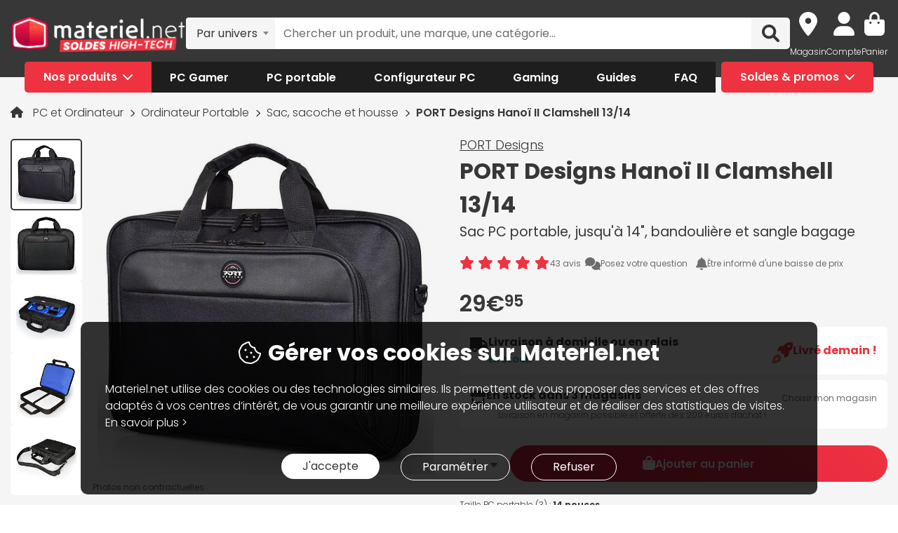

--- FILE ---
content_type: text/html; charset=UTF-8
request_url: https://www.materiel.net/produit/202002180047.html
body_size: 30257
content:
<!DOCTYPE html>
<html lang="fr">
<head>
    <meta charset="UTF-8">
    <meta name="viewport" content="width=device-width, initial-scale=1, shrink-to-fit=no">
    <meta name="apple-mobile-web-app-capable" content="yes">
    <meta name="apple-mobile-web-app-status-bar-style" content="default">
    <meta name="mobile-web-app-capable" content="yes">
    <meta name="google-site-verification" content="vqrdqVxQ8LqA9iO1_sMrgjxlkQ0ReI9VrkK0k1rOWtQ">
    <meta name="theme-color" content="#FB4242">

            <title>PORT Designs Hanoï II Clamshell 13/14 - Sac, sacoche et housse PORT Designs sur Materiel.net</title>
    
        
            <meta name="description" content="Achetez votre Sac, sacoche et housse PORT Designs Hanoï II Clamshell 13/14 (105063) sur Materiel.net ! Paiement en 3X dès 100€, livraison rapide ou retrait en magasin | Sac PC portable, jusqu'à 14&quot;, bandoulière et sangle bagage." />
<meta property="og:description" content="Achetez votre Sac, sacoche et housse PORT Designs Hanoï II Clamshell 13/14 (105063) sur Materiel.net ! Paiement en 3X dès 100€, livraison rapide ou retrait en magasin | Sac PC portable, jusqu'à 14&quot;, bandoulière et sangle bagage." />
<meta property="og:title" content="PORT Designs Hanoï II Clamshell 13/14 - Sac, sacoche et housse PORT Designs sur Materiel.net" />
<meta property="og:image" content="https://media.materiel.net/r900/products/MN0005682650_1.jpg" />
<meta property="og:url" content="https://www.materiel.net/produit/202002180047.html" />
<meta property="twitter:title" content="PORT Designs Hanoï II Clamshell 13/14 - Sac, sacoche et housse PORT Designs sur Materiel.net" />
<meta property="twitter:description" content="Achetez votre Sac, sacoche et housse PORT Designs Hanoï II Clamshell 13/14 (105063) sur Materiel.net ! Paiement en 3X dès 100€, livraison rapide ou retrait en magasin | Sac PC portable, jusqu'à 14&quot;, bandoulière et sangle bagage." />
<meta property="twitter:image" content="https://media.materiel.net/r900/products/MN0005682650_1.jpg" />
<meta property="twitter:card" content="summary" />
<meta property="twitter:site" content="@materielnet" />

        <link rel="canonical" href="https://www.materiel.net/produit/202002180047.html"/>

            
            <link rel="shortcut icon" href="/matnet/build/images/content/favicon.ico" type="image/x-icon">
        <link rel="icon" href="/matnet/build/images/content/favicon.png" type="image/png">
        <link rel="icon" sizes="32x32" href="/matnet/build/images/content/favicon-32.png" type="image/png">
        <link rel="icon" sizes="64x64" href="/matnet/build/images/content/favicon-64.png" type="image/png">
        <link rel="icon" sizes="96x96" href="/matnet/build/images/content/favicon-96.png" type="image/png">
        <link rel="icon" sizes="196x196" href="/matnet/build/images/content/favicon-196.png" type="image/png">
        <link rel="apple-touch-icon" sizes="152x152" href="/matnet/build/images/content/apple-touch-icon.png">
        <link rel="apple-touch-icon" sizes="60x60" href="/matnet/build/images/content/apple-touch-icon-60x60.png">
        <link rel="apple-touch-icon" sizes="76x76" href="/matnet/build/images/content/apple-touch-icon-76x76.png">
        <link rel="apple-touch-icon" sizes="114x114" href="/matnet/build/images/content/apple-touch-icon-114x114.png">
        <link rel="apple-touch-icon" sizes="120x120" href="/matnet/build/images/content/apple-touch-icon-120x120.png">
        <link rel="apple-touch-icon" sizes="144x144" href="/matnet/build/images/content/apple-touch-icon-144x144.png">
    
            <link rel="preload" href="/matnet/build/css/main.9525aa10.css" as="style">
        <link rel="preload" href="/matnet/build/runtime.22b5026a.js" as="script">
        <link rel="preload" href="/matnet/build/js/libs.6e01f871.js" as="script">
        <link rel="preload" href="/matnet/build/js/main.2fe00741.js" as="script">
            <link rel="preload" href="/matnet/build/js/product-page.b000be02.js" as="script">
        <link rel="preload" href="/matnet/build/css/product-page.3d4fb3f7.css" as="style">
    
            <link rel="dns-prefetch" href="https://media.materiel.net" />
    
            <link rel="stylesheet" href="/matnet/build/css/main.9525aa10.css" media="all">
            <link rel="stylesheet" href="/matnet/build/css/product-page.3d4fb3f7.css" media="all">
    
            
                <script type="application/ld+json">
{
    "@context": "https://schema.org/",
    "@type": "Product",
    "name": "PORT Designs Hanoï II Clamshell 13/14",
    "gtin13": "3567041050632",
    "image": ["https://media.materiel.net/r900/products/MN0005682650_1.jpg", "https://media.materiel.net/r900/products/MN0005682651_1.jpg", "https://media.materiel.net/r900/products/MN0005682652_1.jpg", "https://media.materiel.net/r900/products/MN0005682653_1.jpg", "https://media.materiel.net/r900/products/MN0005682654_1.jpg"],
    "description": "A la fois robuste et légère, cette sacoche PORT Designs Hanoï II Clamshell protègera parfaitement votre ordinateur jusqu&#039;à 14&quot; !",
    "mpn": "105063",
    "sku": "AR202002180047",
    "brand": {
        "@type": "Brand",
        "name": "PORT Designs"
    },
    "aggregateRating": {
        "@type": "AggregateRating",
        "ratingValue": "9",
        "reviewCount": "43",
        "bestRating": "10",
        "worstRating": "0"
    },
    "offers": {
        "@type": "Offer",
        "priceCurrency": "EUR",
        "availability": "https://schema.org/InStock",
        "itemCondition": "https://schema.org/NewCondition",
        "price": "29.95",
        "url": "https://www.materiel.net/produit/202002180047.html"
    }
}
</script>

        <script type="application/ld+json"> {
    "@context": "https://schema.org/",
    "@type": "BreadcrumbList",
    "itemListElement": [
                    {
                "@type": "ListItem",
                "position": 1,
                "item": {
                    "@id":"/pc-et-ordinateur/c400/",
                    "name": "PC et Ordinateur"
                }
            },                    {
                "@type": "ListItem",
                "position": 2,
                "item": {
                    "@id":"/ordinateur-portable/c408/",
                    "name": "Ordinateur Portable"
                }
            },                    {
                "@type": "ListItem",
                "position": 3,
                "item": {
                    "@id":"/sac-sacoche-et-housse/l411/",
                    "name": "Sac, sacoche et housse"
                }
            },                    {
                "@type": "ListItem",
                "position": 4,
                "item": {
                    "@id":"/produit/202002180047.html",
                    "name": "PORT Designs Hanoï II Clamshell 13/14"
                }
            }            ]
}
</script>


            <script src="/V4px/js/matnetmachine.js" async></script>
                    <script id="dataLayout">
            var dataLayout = {};

            dataLayout.shops = {};

            dataLayout.routingJs = {"base_url":"","routes":{"listing_compare":{"tokens":[["variable","\/","[^\/]++","offerIdsString"],["variable","","\\d+","categoryId"],["text","\/comparer\/c"]],"defaults":[],"requirements":{"categoryId":"\\d+"},"hosttokens":[],"methods":[],"schemes":[]},"compare_zone":{"tokens":[["variable","\/","\\d+","categoryId"],["text","\/compare\/list"]],"defaults":[],"requirements":{"categoryId":"\\d+"},"hosttokens":[],"methods":[],"schemes":[]},"compare_product_share":{"tokens":[["text","\/compare\/share"]],"defaults":[],"requirements":[],"hosttokens":[],"methods":[],"schemes":[]},"component_modal":{"tokens":[["variable","\/","\\d+","componentId"],["text","\/configurator\/modal\/component"]],"defaults":[],"requirements":{"componentId":"\\d+"},"hosttokens":[],"methods":["POST","OPTIONS"],"schemes":[]},"component_modal_replace":{"tokens":[["variable","\/","\\d+","row"],["variable","\/","\\d+","componentId"],["text","\/configurator\/modal\/component"]],"defaults":[],"requirements":{"componentId":"\\d+","row":"\\d+"},"hosttokens":[],"methods":["POST","OPTIONS"],"schemes":[]},"component_products":{"tokens":[["variable","\/","\\d+","componentId"],["text","\/configurator\/component"]],"defaults":[],"requirements":{"componentId":"\\d+"},"hosttokens":[],"methods":["POST","OPTIONS"],"schemes":[]},"component_products_replace":{"tokens":[["variable","\/","[^\/]++","productId"],["variable","\/","\\d+","componentId"],["text","\/configurator\/component"]],"defaults":[],"requirements":{"componentId":"\\d+"},"hosttokens":[],"methods":["POST","OPTIONS"],"schemes":[]},"configurator_menu":{"tokens":[["text","\/configurator\/menu"]],"defaults":[],"requirements":[],"hosttokens":[],"methods":[],"schemes":[]},"configurator_menu_options":{"tokens":[["variable","\/","[^\/]++","id"],["text","\/configurator\/menu\/options"]],"defaults":[],"requirements":[],"hosttokens":[],"methods":[],"schemes":[]},"configurator_add_config_to_cart":{"tokens":[["text","\/configurator\/cart"]],"defaults":[],"requirements":[],"hosttokens":[],"methods":[],"schemes":[]},"configurator_add_item":{"tokens":[["variable","\/","[^\/]++","quantity"],["variable","\/","AR\\d{12}","productId"],["variable","\/","\\d+","componentGroupId"],["text","\/configurator\/add"]],"defaults":{"quantity":1},"requirements":{"productId":"AR\\d{12}","componentGroupId":"\\d+"},"hosttokens":[],"methods":["POST"],"schemes":[]},"configurator_replace_item":{"tokens":[["variable","\/","\\d+","row"],["variable","\/","[^\/]++","quantity"],["variable","\/","AR\\d{12}","productId"],["variable","\/","\\d+","componentGroupId"],["text","\/configurator\/add"]],"defaults":{"quantity":1},"requirements":{"productId":"AR\\d{12}","componentGroupId":"\\d+","row":"\\d+"},"hosttokens":[],"methods":["POST"],"schemes":[]},"configurator_clear_config":{"tokens":[["text","\/configurator\/config\/session\/clear"]],"defaults":[],"requirements":[],"hosttokens":[],"methods":[],"schemes":[]},"configurator_delete_config":{"tokens":[["variable","\/","[^\/]++","id"],["text","\/configurator\/config\/delete"]],"defaults":[],"requirements":[],"hosttokens":[],"methods":[],"schemes":[]},"configurator_copy_config":{"tokens":[["variable","\/","[^\/]++","id"],["text","\/configurator\/config\/copy"]],"defaults":[],"requirements":[],"hosttokens":[],"methods":[],"schemes":[]},"configurator_save_session_config":{"tokens":[["text","\/configurator\/config\/session\/save"]],"defaults":[],"requirements":[],"hosttokens":[],"methods":[],"schemes":[]},"configurator_create_config":{"tokens":[["text","\/configurator\/config\/user\/save"]],"defaults":[],"requirements":[],"hosttokens":[],"methods":[],"schemes":[]},"configurator_update_config":{"tokens":[["variable","\/","[^\/]++","id"],["text","\/configurator\/config\/user\/update"]],"defaults":[],"requirements":[],"hosttokens":[],"methods":[],"schemes":[]},"configurator_rename_config":{"tokens":[["variable","\/","[^\/]++","id"],["text","\/configurator\/config\/user\/rename"]],"defaults":[],"requirements":[],"hosttokens":[],"methods":[],"schemes":[]},"configurator_load_config":{"tokens":[["variable","\/","[^\/]++","id"],["text","\/configurator\/config\/user\/load"]],"defaults":[],"requirements":[],"hosttokens":[],"methods":[],"schemes":[]},"configurator_share_config":{"tokens":[["text","\/configurator\/config\/share"]],"defaults":[],"requirements":[],"hosttokens":[],"methods":[],"schemes":[]},"configurator_main_page":{"tokens":[["text","\/configurateur-pc-sur-mesure\/"]],"defaults":[],"requirements":[],"hosttokens":[],"methods":[],"schemes":[]},"get_configuration_from_json":{"tokens":[["text","\/configurator\/add-top-config\/"]],"defaults":[],"requirements":[],"hosttokens":[],"methods":["POST"],"schemes":[]},"get_configuration_from_item":{"tokens":[["variable","\/","AR\\d{12}","productId"],["variable","\/","\\d+","categoryId"],["text","\/configurator\/create-from-product"]],"defaults":[],"requirements":{"categoryId":"\\d+","productId":"AR\\d{12}"},"hosttokens":[],"methods":[],"schemes":[]},"promotion_product":{"tokens":[["text","\/promotions-produits\/"]],"defaults":[],"requirements":[],"hosttokens":[],"methods":[],"schemes":[]},"promotion_product_filtered":{"tokens":[["text",".html"],["variable","\/","\\+.+","filterUrl"],["text","\/promotions-produits"]],"defaults":[],"requirements":{"filterUrl":"\\+.+"},"hosttokens":[],"methods":[],"schemes":[]},"latest_product":{"tokens":[["text","\/nouveautes-produits\/"]],"defaults":[],"requirements":[],"hosttokens":[],"methods":[],"schemes":[]},"latest_product_filtered":{"tokens":[["text","\/"],["variable","\/","\\+[^\/]+","filterUrl"],["text","\/nouveautes-produits"]],"defaults":[],"requirements":{"filterUrl":"\\+[^\/]+"},"hosttokens":[],"methods":[],"schemes":[]},"special_offer_listing_products":{"tokens":[["text","\/"],["variable","","[1-9]{1}[0-9]{0,15}","specialOfferId"],["text","\/bons-plans\/o"]],"defaults":[],"requirements":{"specialOfferId":"[1-9]{1}[0-9]{0,15}"},"hosttokens":[],"methods":[],"schemes":[]},"special_offer_listing_products_filtered":{"tokens":[["text",".html"],["variable","\/","\\+[^\/]+","filterUrl"],["variable","","[1-9]{1}[0-9]{0,15}","specialOfferId"],["text","\/bons-plans\/o"]],"defaults":[],"requirements":{"specialOfferId":"[1-9]{1}[0-9]{0,15}","filterUrl":"\\+[^\/]+"},"hosttokens":[],"methods":[],"schemes":[]},"special_offers_filter_page":{"tokens":[["text","\/form\/operations\/filter\/"]],"defaults":[],"requirements":[],"hosttokens":[],"methods":["POST","OPTIONS"],"schemes":[]},"offres_speciales_listing_infinite_scroll":{"tokens":[["variable","","\\d+","page"],["text","\/bons-plans-infinite-scroll\/page"]],"defaults":[],"requirements":{"page":"\\d+"},"hosttokens":[],"methods":[],"schemes":[]},"qa_answer":{"tokens":[["text",".html"],["variable","\/","(?:\\d{12})","productId"],["variable","\/","[a-zA-Z0-9-]+","questionId"],["text","\/questions-reponses\/repondre"]],"defaults":[],"requirements":{"productId":"(\\d{12})","questionId":"[a-zA-Z0-9-]+"},"hosttokens":[],"methods":[],"schemes":[]},"listing_shop":{"tokens":[["text","\/produits\/"],["variable","-","\\d+","shopId"],["text","\/magasins\/magasin"]],"defaults":[],"requirements":{"shopId":"\\d+"},"hosttokens":[],"methods":[],"schemes":[]},"listing_shop_filtered":{"tokens":[["text",".html"],["variable","\/","\\+.+","filterUrl"],["text","\/produits"],["variable","-","\\d+","shopId"],["text","\/magasins\/magasin"]],"defaults":[],"requirements":{"shopId":"\\d+","filterUrl":"\\+.+"},"hosttokens":[],"methods":[],"schemes":[]},"set_favorite_shop_shop_page":{"tokens":[["text","\/shop"],["variable","\/","\\d+","shopId"],["text","\/stock\/set-favorite-shop"]],"defaults":[],"requirements":{"shopId":"\\d+"},"hosttokens":[],"methods":[],"schemes":[]},"set_favorite_shop_listing_page":{"tokens":[["text","\/listing"],["variable","\/","\\d+","shopId"],["text","\/stock\/set-favorite-shop"]],"defaults":[],"requirements":{"shopId":"\\d+"},"hosttokens":[],"methods":[],"schemes":[]},"set_favorite_shop_product_page":{"tokens":[["text","\/product"],["variable","\/","\\d+","shopId"],["text","\/stock\/set-favorite-shop"]],"defaults":[],"requirements":{"shopId":"\\d+"},"hosttokens":[],"methods":[],"schemes":[]},"get_stock_for_shops":{"tokens":[["variable","\/","(?:AR|OF)\\d{12}","offerId"],["text","\/stock\/get-stock-for-shops"]],"defaults":[],"requirements":{"offerId":"(AR|OF)\\d{12}"},"hosttokens":[],"methods":["POST"],"schemes":[]},"shops.shop_page":{"tokens":[["text","\/"],["variable","\/","[^\/]++","slug"],["variable","-","\\d+","shopId"],["text","\/magasins\/magasin"]],"defaults":{"slug":""},"requirements":{"shopId":"\\d+"},"hosttokens":[],"methods":[],"schemes":[]},"shops.shop_page_without_slug":{"tokens":[["text","\/"],["variable","-","\\d+","shopId"],["text","\/magasins\/magasin"]],"defaults":[],"requirements":{"shopId":"\\d+"},"hosttokens":[],"methods":[],"schemes":[]},"shops.shop_homepage":{"tokens":[["text","\/magasins\/"]],"defaults":[],"requirements":[],"hosttokens":[],"methods":[],"schemes":[]},"homepage":{"tokens":[["text","\/"]],"defaults":[],"requirements":[],"hosttokens":[],"methods":[],"schemes":[]},"product_page":{"tokens":[["text",".html"],["variable","\/","(?:\\d{12}|PB\\d{8})","urlId"],["text","\/produit"]],"defaults":[],"requirements":{"urlId":"(\\d{12}|PB\\d{8})"},"hosttokens":[],"methods":[],"schemes":[]},"variant_products":{"tokens":[["variable","\/","\\d+","categoryId"],["variable","\/",".+","variantGroupCode"],["variable","\/","AR\\d{12}","productId"]],"defaults":[],"requirements":{"productId":"AR\\d{12}","variantGroupCode":".+","categoryId":"\\d+"},"hosttokens":[],"methods":[],"schemes":[]},"see_offers":{"tokens":[["text","\/offers"],["variable","\/","AR\\d{12}|MK\\d{12}","productId"],["variable","-","[^\/]++","country"],["variable","\/","[^\/\\-]++","_locale"]],"defaults":{"_locale":"fr","country":"fr"},"requirements":{"productId":"AR\\d{12}|MK\\d{12}"},"hosttokens":[],"methods":["GET"],"schemes":[]},"seller_review":{"tokens":[["text","\/avis\/"],["variable","\/","\\d+","sellerId"],["text","\/vendeur"]],"defaults":[],"requirements":{"sellerId":"\\d+"},"hosttokens":[],"methods":[],"schemes":[]},"seller_product":{"tokens":[["text","\/produits\/"],["variable","\/","\\d+","sellerId"],["text","\/vendeur"]],"defaults":[],"requirements":{"sellerId":"\\d+"},"hosttokens":[],"methods":[],"schemes":[]},"seller_product_filtered_paginated":{"tokens":[["text",".html"],["variable","\/","\\+.+","filterUrl"],["variable","","(?!0.*)(?:(?!(?:1)\\b))\\d+","page"],["text","\/produits\/page"],["variable","\/","\\d+","sellerId"],["text","\/vendeur"]],"defaults":[],"requirements":{"sellerId":"\\d+","filterUrl":"\\+.+","page":"(?!0.*)((?!(?:1)\\b))\\d+"},"hosttokens":[],"methods":[],"schemes":[]},"seller_product_filtered":{"tokens":[["text",".html"],["variable","\/","\\+.+","filterUrl"],["text","\/produits"],["variable","\/","\\d+","sellerId"],["text","\/vendeur"]],"defaults":[],"requirements":{"sellerId":"\\d+","filterUrl":"\\+.+"},"hosttokens":[],"methods":[],"schemes":[]},"seller_delivery":{"tokens":[["text","\/livraison-retour\/"],["variable","\/","\\d+","sellerId"],["text","\/vendeur"]],"defaults":[],"requirements":{"sellerId":"\\d+"},"hosttokens":[],"methods":[],"schemes":[]},"seller_warranty":{"tokens":[["text","\/garantie-reprise\/"],["variable","\/","\\d+","sellerId"],["text","\/vendeur"]],"defaults":[],"requirements":{"sellerId":"\\d+"},"hosttokens":[],"methods":[],"schemes":[]},"seller_contact":{"tokens":[["text","\/contact\/"],["variable","\/","\\d+","sellerId"],["text","\/vendeur"]],"defaults":[],"requirements":{"sellerId":"\\d+"},"hosttokens":[],"methods":[],"schemes":[]},"seller_review_page_infinite_scroll":{"tokens":[["variable","","\\d+","page"],["text","\/page"],["variable","\/","\\d+","sortBy"],["variable","\/","\\d+","filterRate"],["variable","\/","\\d+","sellerId"],["text","\/seller_reviews"]],"defaults":{"filterRate":0,"sortBy":0},"requirements":{"sellerId":"\\d+","filterRate":"\\d+","sortBy":"\\d+","page":"\\d+"},"hosttokens":[],"methods":[],"schemes":[]},"filter_seller_review_list":{"tokens":[["variable","\/","\\d+","sellerId"],["text","\/filter-seller-review"]],"defaults":[],"requirements":{"sellerId":"\\d+"},"hosttokens":[],"methods":[],"schemes":[]},"empty_search_page":{"tokens":[["text","\/recherche\/"]],"defaults":[],"requirements":[],"hosttokens":[],"methods":["GET"],"schemes":[]},"search_product_listing":{"tokens":[["variable","","\\d+","page"],["text","\/page"],["variable","\/","[^\/]++","slug"],["text","\/search\/product"]],"defaults":{"page":1},"requirements":{"page":"\\d+"},"hosttokens":[],"methods":[],"schemes":[]},"search_category_listing":{"tokens":[["variable","\/","\\d+","page"],["variable","\/","[^\/]++","slug"],["text","\/search\/category"]],"defaults":[],"requirements":{"page":"\\d+","limit":"\\d+"},"hosttokens":[],"methods":[],"schemes":[]},"search_brand_listing":{"tokens":[["variable","\/","\\d+","page"],["variable","\/","[^\/]++","slug"],["text","\/search\/brand"]],"defaults":[],"requirements":{"page":"\\d+"},"hosttokens":[],"methods":[],"schemes":[]},"search_faq_listing":{"tokens":[["variable","\/","\\d+","page"],["variable","\/","[^\/]++","slug"],["text","\/search\/faq"]],"defaults":[],"requirements":{"page":"\\d+"},"hosttokens":[],"methods":[],"schemes":[]},"search_autocomplete":{"tokens":[["variable","\/","[^\/]++","searchText"],["text","\/search\/autocomplete"]],"defaults":[],"requirements":[],"hosttokens":[],"methods":["OPTIONS","GET"],"schemes":[]},"search_data_collect_click":{"tokens":[["text","\/search\/collect\/click"]],"defaults":[],"requirements":[],"hosttokens":[],"methods":["OPTIONS","POST"],"schemes":[]},"search_data_collect_text_search":{"tokens":[["text","\/search\/collect\/text"]],"defaults":[],"requirements":[],"hosttokens":[],"methods":["OPTIONS","POST"],"schemes":[]},"form_newsletter_subscribe":{"tokens":[["variable","\/","[^\/]++","format"],["text","\/form\/newsletter\/subscribe"]],"defaults":{"format":"full"},"requirements":[],"hosttokens":[],"methods":["POST"],"schemes":[]},"listing_intermediate":{"tokens":[["text","\/"],["variable","","\\d+","categoryId"],["text","\/c"],["variable","\/","(?!\\w{2}-\\w{2}\\\/).+","slug"]],"defaults":[],"requirements":{"categoryId":"\\d+","slug":"(?!\\w{2}-\\w{2}\\\/).+"},"hosttokens":[],"methods":[],"schemes":[]},"listing_page":{"tokens":[["text","\/"],["variable","","\\d+","categoryId"],["text","\/l"],["variable","\/","(?!\\w{2}-\\w{2}\\\/).+","slug"]],"defaults":[],"requirements":{"categoryId":"\\d+","slug":"(?!\\w{2}-\\w{2}\\\/).+"},"hosttokens":[],"methods":[],"schemes":[]},"listing_page_paginated":{"tokens":[["text","\/"],["variable","","\\d{1,2}","page"],["text","\/page"],["variable","","\\d+","categoryId"],["text","\/l"],["variable","\/","(?!\\w{2}-\\w{2}\\\/).+","slug"]],"defaults":[],"requirements":{"categoryId":"\\d+","slug":"(?!\\w{2}-\\w{2}\\\/).+","page":"\\d{1,2}"},"hosttokens":[],"methods":[],"schemes":[]},"listing_page_filtered":{"tokens":[["text","\/"],["variable","\/","\\+[^\/]+","filterUrl"],["variable","","\\d+","categoryId"],["text","\/l"],["variable","\/","(?!\\w{2}-\\w{2}\\\/).+","slug"]],"defaults":[],"requirements":{"categoryId":"\\d+","slug":"(?!\\w{2}-\\w{2}\\\/).+","filterUrl":"\\+[^\/]+"},"hosttokens":[],"methods":[],"schemes":[]},"listing_page_filtered_paginated":{"tokens":[["text","\/"],["variable","","[^\/]++","page"],["text","\/page"],["variable","\/","\\+[^\/]+","filterUrl"],["variable","","\\d+","categoryId"],["text","\/l"],["variable","\/","(?!\\w{2}-\\w{2}\\\/).+","slug"]],"defaults":[],"requirements":{"categoryId":"\\d+","slug":"(?!\\w{2}-\\w{2}\\\/).+","filterUrl":"\\+[^\/]+"},"hosttokens":[],"methods":[],"schemes":[]},"filter_product_list_filtered":{"tokens":[["variable","\/",".+","filterUrl"],["variable","","\\d+","categoryId"],["text","\/l"],["variable","\/",".+","slug"],["text","\/form\/filter"],["variable","-","[^\/]++","country"],["variable","\/","[^\/\\-]++","_locale"]],"defaults":{"_locale":"fr","country":"fr","filterUrl":""},"requirements":{"categoryId":"\\d+","slug":".+","filterUrl":".+"},"hosttokens":[],"methods":["POST"],"schemes":[]},"filter_review_list":{"tokens":[["text","\/filter-review\/"]],"defaults":[],"requirements":[],"hosttokens":[],"methods":["POST","OPTIONS"],"schemes":[]},"review_page_infinite_scroll":{"tokens":[["variable","","\\d+","page"],["text","\/page"],["variable","\/","\\d+","sortBy"],["variable","\/","\\d+","filterRate"],["variable","\/",".*","productId"],["text","\/avis-client"]],"defaults":{"filterRate":0,"sortBy":0},"requirements":{"productId":".*","filterRate":"\\d+","sortBy":"\\d+","page":"\\d+"},"hosttokens":[],"methods":[],"schemes":[]},"submit_review_order":{"tokens":[["text","\/form\/depot-avis\/"]],"defaults":[],"requirements":[],"hosttokens":[],"methods":[],"schemes":[]},"review_order_page":{"tokens":[["text","\/"],["variable","\/","[^\/]++","orderId"],["text","\/depot-avis"]],"defaults":[],"requirements":[],"hosttokens":[],"methods":[],"schemes":[]},"header_user_cart":{"tokens":[["text","\/header\/user"]],"defaults":[],"requirements":[],"hosttokens":[],"methods":["POST","OPTIONS","GET"],"schemes":[]},"header_layer_shop":{"tokens":[["variable","\/","\\d+","shopId"],["text","\/header\/shop"]],"defaults":[],"requirements":{"shopId":"\\d+"},"hosttokens":[],"methods":[],"schemes":[]},"login_form":{"tokens":[["text","\/form\/login"]],"defaults":[],"requirements":[],"hosttokens":[],"methods":[],"schemes":[]},"submit_login_form":{"tokens":[["text","\/form\/submit_login"]],"defaults":[],"requirements":[],"hosttokens":[],"methods":["POST","OPTIONS"],"schemes":[]},"logout":{"tokens":[["text","\/form\/logout"]],"defaults":[],"requirements":[],"hosttokens":[],"methods":["GET","OPTIONS"],"schemes":[]},"cart_overview":{"tokens":[["text","\/cart\/overview"]],"defaults":[],"requirements":[],"hosttokens":[],"methods":[],"schemes":[]},"user_overview":{"tokens":[["text","\/user\/overview"]],"defaults":[],"requirements":[],"hosttokens":[],"methods":[],"schemes":[]},"home_sliders_carousel":{"tokens":[["variable","\/","[^\/]++","navigationShop"],["variable","\/","\\d+","navigationCountry"],["text","\/slider\/home\/carousel\/geolocation"]],"defaults":{"navigationShop":-1},"requirements":{"navigationCountry":"\\d+"},"hosttokens":[],"methods":["GET"],"schemes":[]},"form_faq_article_submit":{"tokens":[["variable","\/","\\d+","articleId"],["text","\/form\/faq\/article\/submit"]],"defaults":[],"requirements":{"articleId":"\\d+"},"hosttokens":[],"methods":["POST","OPTIONS"],"schemes":[]},"form_get_order_items":{"tokens":[["variable","\/","[^\/]++","creationDate"],["variable","\/","[^\/]++","cOrder"],["text","\/form\/faq\/items\/order"]],"defaults":[],"requirements":[],"hosttokens":[],"methods":["POST"],"schemes":[]},"cms_stock":{"tokens":[["variable","\/","[^\/]++","stock"],["text","\/cms\/stock"]],"defaults":[],"requirements":[],"hosttokens":[],"methods":[],"schemes":[]},"cms_shop_stock":{"tokens":[["variable","\/","[^\/]++","stock"],["text","\/cms\/shop-stock"]],"defaults":[],"requirements":[],"hosttokens":[],"methods":[],"schemes":[]},"add_offer_to_cart":{"tokens":[["variable","\/",".*","addOfferKey"],["variable","\/","[^\/]++","isMarketplace"],["variable","\/","-?\\d+","quantity"],["variable","\/","(?:AR|OF)\\d{12}","offerId"],["text","\/cart\/add\/offer"]],"defaults":{"addOfferKey":""},"requirements":{"offerId":"(AR|OF)\\d{12}","quantity":"-?\\d+","isMarketPlace":"[0-1]","addOfferKey":".*"},"hosttokens":[],"methods":[],"schemes":[]},"add_offer_to_cart_cross_sell":{"tokens":[["variable","\/","(?:AR|OF)\\d{12}","offerId"],["text","\/cart\/add\/offer-cross-sell"]],"defaults":[],"requirements":{"offerId":"(AR|OF)\\d{12}"},"hosttokens":[],"methods":["POST"],"schemes":[]},"add_offer_to_cart_one_click":{"tokens":[["variable","\/",".*","addOfferKey"],["variable","\/","-?\\d+","quantity"],["variable","\/","(?:AR|OF)\\d{12}","offerId"],["text","\/cart\/oneclick\/add\/offer"]],"defaults":{"addOfferKey":""},"requirements":{"offerId":"(AR|OF)\\d{12}","quantity":"-?\\d+","addOfferKey":".*"},"hosttokens":[],"methods":[],"schemes":[]},"add_pack_service":{"tokens":[["text","\/cart\/pack-service\/add\/"]],"defaults":[],"requirements":[],"hosttokens":[],"methods":[],"schemes":[]},"remove_pack_service":{"tokens":[["text","\/cart\/pack-service\/remove\/"]],"defaults":[],"requirements":[],"hosttokens":[],"methods":[],"schemes":[]},"redirect_category":{"tokens":[["variable","","\\d+","isIntermediate"],["text","\/i"],["variable","","\\d+","categoryId"],["text","\/redirect-category\/c"],["variable","-","[^\/]++","country"],["variable","\/","[^\/\\-]++","_locale"]],"defaults":{"_locale":"fr","country":"fr"},"requirements":{"categoryId":"\\d+","isIntermediate":"\\d+","page":"\\d+"},"hosttokens":[],"methods":[],"schemes":[]},"form_share_product":{"tokens":[["variable","\/","(?:AR|OF)\\d{12}","offerId"],["variable","\/","(?:AR|MK)\\d{12}","productId"],["text","\/form\/share\/product"]],"defaults":[],"requirements":{"productId":"(AR|MK)\\d{12}","offerId":"(AR|OF)\\d{12}"},"hosttokens":[],"methods":[],"schemes":[]},"user_can_order_review":{"tokens":[["variable","\/","(?:AR|MK)\\d{12}","productId"],["text","\/user\/can_review"]],"defaults":[],"requirements":{"productId":"(AR|MK)\\d{12}"},"hosttokens":[],"methods":[],"schemes":[]},"delete_review_order":{"tokens":[["text","\/order-review\/delete\/"]],"defaults":[],"requirements":[],"hosttokens":[],"methods":["POST"],"schemes":[]},"update_nickname_review_order":{"tokens":[["text","\/depot-avis-client\/pseudo\/update\/"]],"defaults":[],"requirements":[],"hosttokens":[],"methods":["POST"],"schemes":[]},"form_search_filter_product":{"tokens":[["variable","\/",".+","slug"],["text","\/form\/search\/filter"]],"defaults":{"slug":""},"requirements":{"slug":".+"},"hosttokens":[],"methods":["POST"],"schemes":[]},"shop_opening_hours_information":{"tokens":[["variable","\/","\\d+","shopId"],["text","\/openings\/shop"]],"defaults":[],"requirements":{"shopId":"\\d+"},"hosttokens":[],"methods":[],"schemes":[]},"modal_shops_selection_summary_shop":{"tokens":[["variable","\/","\\d+","shopId"],["text","\/modal\/shopSelected"]],"defaults":[],"requirements":{"shopId":"\\d+"},"hosttokens":[],"methods":[],"schemes":[]},"mounting_time_type":{"tokens":[["variable","\/",".+","type"],["text","\/mounting_time\/type"]],"defaults":[],"requirements":{"type":".+"},"hosttokens":[],"methods":[],"schemes":[]},"form_qa_ask_question":{"tokens":[["variable","\/","AR\\d{12}|MK\\d{12}|undefined","productId"],["text","\/form\/qa\/ask_question"]],"defaults":[],"requirements":{"productId":"AR\\d{12}|MK\\d{12}|undefined"},"hosttokens":[],"methods":["POST"],"schemes":[]},"qa_questions_list":{"tokens":[["variable","\/","AR\\d{12}|MK\\d{12}","productId"],["text","\/qa\/list"]],"defaults":[],"requirements":{"productId":"AR\\d{12}|MK\\d{12}"},"hosttokens":[],"methods":["POST"],"schemes":[]},"qa_validate_question":{"tokens":[["variable","\/","[a-zA-Z0-9-]+","questionId"],["variable","\/","[^\/]++","email"],["text","\/qa\/validate"]],"defaults":[],"requirements":{"questionId":"[a-zA-Z0-9-]+"},"hosttokens":[],"methods":["POST"],"schemes":[]},"qa_like_answer":{"tokens":[["variable","\/","[a-zA-Z0-9-]+","answerId"],["text","\/qa\/like"]],"defaults":[],"requirements":{"answerId":"[a-zA-Z0-9-]+"},"hosttokens":[],"methods":["POST"],"schemes":[]},"qa_list_like_by_user":{"tokens":[["variable","\/","AR\\d{12}|MK\\d{12}","productId"],["text","\/qa\/like\/list"]],"defaults":[],"requirements":{"productId":"AR\\d{12}|MK\\d{12}"},"hosttokens":[],"methods":["GET"],"schemes":[]},"qa_can_answer":{"tokens":[["text","\/qa\/can_answer"]],"defaults":[],"requirements":[],"hosttokens":[],"methods":["GET"],"schemes":[]},"form_qa_answer_question":{"tokens":[["text",".html"],["variable","\/","(?:\\d{12})","productId"],["variable","\/","0|1","isRequested"],["text","\/isRequested"],["variable","\/","[a-zA-Z0-9-]+","questionId"],["text","\/qa\/answer"]],"defaults":[],"requirements":{"productId":"(\\d{12})","questionId":"[a-zA-Z0-9-]+","isRequested":"0|1"},"hosttokens":[],"methods":[],"schemes":[]},"qa_report":{"tokens":[["variable","\/","[^\/]++","questionId"],["text","\/form\/report-qa"]],"defaults":[],"requirements":[],"hosttokens":[],"methods":[],"schemes":[]},"cross_selling_category_new_products":{"tokens":[["text","\/"],["variable","\/","\\d+","categoryId"],["text","\/cross-selling\/category\/new"],["variable","-","[^\/]++","country"],["variable","\/","[^\/\\-]++","_locale"]],"defaults":{"_locale":"fr","country":"fr"},"requirements":{"categoryId":"\\d+"},"hosttokens":[],"methods":["GET"],"schemes":[]},"cross_selling_category_highest_rated_products":{"tokens":[["text","\/"],["variable","\/","\\d+","categoryId"],["text","\/cross-selling\/category\/highest-rated"],["variable","-","[^\/]++","country"],["variable","\/","[^\/\\-]++","_locale"]],"defaults":{"_locale":"fr","country":"fr"},"requirements":{"categoryId":"\\d+"},"hosttokens":[],"methods":["GET"],"schemes":[]},"menu_universes_ajax":{"tokens":[["text","\/menu\/"]],"defaults":[],"requirements":[],"hosttokens":[],"methods":["GET","OPTIONS"],"schemes":[]},"menu_promotions_ajax":{"tokens":[["text","\/menu\/promotions\/"]],"defaults":[],"requirements":[],"hosttokens":[],"methods":["GET","OPTIONS"],"schemes":[]},"get_opened_shops":{"tokens":[["text","\/shops\/opened"]],"defaults":[],"requirements":[],"hosttokens":[],"methods":["GET"],"schemes":[]},"alma_eligibility":{"tokens":[["text","\/"],["variable","\/","\\d+(?:[.,]\\d+)?","amount"],["text","\/amount"],["variable","\/","[^\/]++","isMarketplace"],["text","\/alma\/eligibility\/isMarketplace"]],"defaults":[],"requirements":{"isMarketPlace":"[0-1]","amount":"\\d+(?:[.,]\\d+)?"},"hosttokens":[],"methods":["GET","OPTIONS"],"schemes":[]},"form_seller_contact":{"tokens":[["variable","\/","\\d+","marketPlaceId"],["text","\/form\/seller\/contact"]],"defaults":[],"requirements":{"marketPlaceId":"\\d+"},"hosttokens":[],"methods":["POST"],"schemes":[]},"submit_seller_review_order":{"tokens":[["text","\/form\/depot-avis-vendeur\/"]],"defaults":[],"requirements":[],"hosttokens":[],"methods":["POST"],"schemes":[]},"update_review_order_seller":{"tokens":[["text","\/depot-avis-vendeur\/reception-commande\/"]],"defaults":[],"requirements":[],"hosttokens":[],"methods":["POST"],"schemes":[]},"captcha_required":{"tokens":[["variable","\/",".+","email"],["text","\/captcha"],["variable","-","[^\/]++","country"],["variable","\/","[^\/\\-]++","_locale"]],"defaults":{"country":"fr","email":"","_locale":"fr"},"requirements":{"email":".+"},"hosttokens":[],"methods":["GET"],"schemes":[]}},"prefix":"","host":"www.materiel.net","port":"","scheme":"https","locale":"fr"};
            dataLayout.secureCookie = 1;

        </script>
    
    <script>
        dataLayout.featureQrIsActive = 1;
        dataLayout.featureVariantIsActive = 1;
        dataLayout.userLoginFailoverRedirectUrl = "https://www.materiel.net/produit/202002180047.html";
        dataLayout.product = {
            id: 'AR202002180047',
            urlId: '202002180047',
            categoryId: '411',
            categorySlug: 'sac-sacoche-et-housse'
        };
        dataLayout.offer = {
            id: 'AR202002180047'
        };
    </script>

            <script type="text/javascript" async>
            (function(w,d,s,l,i){w[l]=w[l]||[];w[l].push({'gtm.start':
                    new Date().getTime(),event:'gtm.js'});var f=d.getElementsByTagName(s)[0],
                j=d.createElement(s),dl=l!='dataLayer'?'&l='+l:'';j.async=true;j.src=
                'https://www.googletagmanager.com/gtm.js?id='+i+dl;f.parentNode.insertBefore(j,f);
            })(window,document,'script','dataLayer','GTM-M5QRJ5J');
        </script>
    
    <!-- Matomo -->
    <script>
        var _paq = window._paq = window._paq || [];
        _paq.push(['setCookieDomain', '*.materiel.net']);
        _paq.push(['setDomains', '*.materiel.net']);
        _paq.push(['enableLinkTracking']);
        _paq.push(['trackVisibleContentImpressions']);
        _paq.push(['setConversionAttributionFirstReferrer', true]);
        _paq.push(['trackPageView']);
        (function() {
            var u="https://tracking.groupe-ldlc.com/";
            _paq.push(['setTrackerUrl', u+'matomo.php']);
            _paq.push(['setSiteId', '2']);
            var d=document, g=d.createElement('script'), s=d.getElementsByTagName('script')[0];
            g.async=true; g.src=u+'matomo.js'; s.parentNode.insertBefore(g,s);
        })();
    </script>
    <!-- End Matomo Code -->

    <script defer data-domain="materiel.net" src="https://plausible.io/js/script.revenue.tagged-events.js"></script>

        </head>
<body id="o-site__top" data-spy="scroll" data-target="#productStickyNav" data-offset="200"      data-controller="link-decoder backlink-breadcrumb product-offers"
      data-marketing-url="https://www.materiel.net/mb"
      data-error="Une erreur est survenue">
    <noscript>
                <iframe src="https://www.googletagmanager.com/ns.html?id=GTM-M5QRJ5J" height="0" width="0" style="display:none;visibility:hidden"></iframe>
    </noscript>
    <ul class="skip-links" tabindex="0">
        <li>
            <a href="#search_search_text" class="skip-links__link">
                Aller à la recherche (Alt + Shift + S Pour effectuer une recherche sur le site)
            </a>
        </li>
        <li>
            <a href="#skip-content" class="skip-links__link">
                Aller directement au contenu
            </a>
        </li>
    </ul>
    <header class="c-site__header mb-4">
        
<div class="container">
    <div class="c-header__logo">
        <div class="c-menu__opener c-menu__toggle-button">
            <i class="fas fa-bars c-opener__open"></i>
            <i class="fas fa-times c-opener__close"></i>
            <span class="sr-only">Menu</span>
        </div>
                <a href="https://www.materiel.net/" title="Materiel.net, votre spécialiste High-Tech">
            <picture>
                <source media="(max-width: 992px)" srcset="https://www.materiel.net/matnet/build/images/content/logo-mobile.png" width="50" height="48">
                <img src="https://media.materiel.net/nbo/matnet/logo/1767890105-logo-matnet.png" loading="lazy" width="261" height="60" alt="logo Materiel.net" />
            </picture>
        </a>
    </div>
    <div class="c-header__search-bar"><form name="search" method="post" action="https://www.materiel.net/recherche/" id="formSearch" novalidate="novalidate" data-controller="search layer-datacollect" data-action="search#searchSubmit layer-datacollect#seeAllOnSubmit">
                <div class="form-group d-none d-lg-flex col-5 col-lg-4 col-xl-3 pl-0 pr-0"><select id="search_universe" name="search[universe]" class="o-select-input js-trigger-init" data-search-target="universe" data-controller="select2" data-action="search_universe.change.select2-&gt;search#changeUniverse"><option value="all" selected="selected">Par univers</option><option value="400">PC et Ordinateur</option><option value="424">Composant PC</option><option value="472">Périphériques PC</option><option value="518">Réseau</option><option value="530">Téléphones</option><option value="551">Image et son</option><option value="596">Connectique</option><option value="651">Loisir High-Tech</option><option value="8140">Maison Connectée</option></select></div>
                <div class="form-group col-10 col-lg-7 col-xl-8 pl-0 pr-0"><input type="text" id="search_search_text" name="search[search_text]" required="required" class="form-control border-0" placeholder="Chercher un produit, une marque, une catégorie..." data-placeholder="Chercher un produit, une marque, une catégorie..." data-mobile-placeholder="Rechercher" data-search-target="search" data-action="keyup-&gt;search#debounce" autocomplete="off" /></div>
                <div class="form-group col-2 col-lg-1 pl-0 pr-0 text-center">
                    <button type="submit" class="o-btn rounded-0">
                        <i class="fas fa-search"></i>
                    </button>
                </div>
                <div id="autocompleteSearchWrapper"
                     data-search-target="searchEngine"
                     data-layer-datacollect-target="searchEngine">
                </div>
            </form></div>
    <div class="c-header__access"><div class="col pl-0 pr-0 c-header__access-mob-search d-lg-none text-center">
                <div class="c-access__icon">
                    <i class="fas fa-search"></i>
                </div>
            </div><div id="header-item-shop" class="col pl-0 pr-0 c-header__access-shop is-empty text-center js-has-dropdown">
                    <div class="c-access__icon">
                        <i class="fas fa-map-marker-alt"></i>
                    </div>
                    <div class="c-access__link">
                        <a id="linkShopHeader" href="https://www.materiel.net/magasins/" class="o-link--reset stretched-link"
                           title="Mon magasin Materiel.net">Magasin</a>
                    </div>
                    <div class="c-header__dropdown c-header__dropdown-shop text-left p-lg-2 d-none"></div>
                </div>                <div id="header-item-account" class="col pl-0 pr-0 c-header__access-customer text-center js-has-dropdown" data-href="https://secure.materiel.net/Account">
                    <div class="c-access__icon">
                        <i class="fas fa-user"></i>
                    </div>
                    <div class="c-access__link">
                        <a href="https://secure.materiel.net/Account" class="o-link--reset stretched-link" title="Mon compte">Compte</a>
                    </div>
                    <div class="c-header__dropdown c-header__dropdown-account">
                        <div class="o-loader text-center fa-3x">
                            <i class="fas fa-spinner fa-pulse u-color__primary"></i>
                        </div>
                    </div>
                </div>
            
                        <div id="header-item-cart" class="col pl-0 pr-0 c-header__access-cart is-empty text-center js-has-dropdown">
                <div class="c-access__icon">
                    <span class="c-icon__count d-none"></span>
                    <i class="fas fa-bag-shopping"></i>
                </div>
                <div class="c-access__link">
                    <a href="https://secure.materiel.net/Cart" class="o-link--reset stretched-link" title="Mon panier">Panier</a>
                </div>
                <div class="c-header__dropdown c-header__dropdown-cart d-none"></div>
            </div>
            </div>
</div>

        <style type="text/css">header.c-site__header .c-header__logo img {
        max-width: 100%;
    }

    #adsConfigurator {
        margin-top: 30px;
    }

    /* fix retrocompatibilité banner ancien system a retirer quand mépé front */
    .o-odr__banner {
        position: relative;
    }

     /* fix titre modal pack zen a retirer quand mépé front */
    .service-pack__title {
        text-align: center;
        top: -25px;
    }

    @media (max-width: 992px) {
        .o-odr__banner {
            display: none;
        }
    }

    .o-odr__banner img {
        max-width: 100%;
    }

    .o-odr__banner .o-banner__hide-btn {
        position: absolute;
        top: 0;
        right: 15px;
        padding: 8px 12px;
        background-color: rgba(255, 255, 255, 0.8);
    }

    #tpl__product-page .o-odr__banner {
        margin-top: 1.5rem;
    }
    /* Fin fix banner */

    .c-menu__sections ul + .row {
        margin-top: 1rem;
    }

    .legals-container {
        position: relative;
    }
    .product-featured-specs:not(.product-featured-specs--pc) .o-title {
        display: inline;
    }
</style>
<nav class="navbar navbar-expand-lg navbar-light c-site__navigation">
<ul class="navbar-nav w-100">
	<li class="nav-item c-menu__opener active"><span class="nav-link">Nos produits <i class="fas fa-chevron-down ml-1"></i></span></li>
	<li class="nav-item has-separator"><a class="nav-link" href="https://www.materiel.net/pc-de-bureau/l402/+fv1447-7880/"><span class="link-icon align-middle mr-lg-2"><i class="fas fa-desktop"></i></span> <span class="align-middle">PC Gamer</span> </a></li>
	<li class="nav-item has-separator"><a class="nav-link" href="https://www.materiel.net/pc-portable/l409/"><span class="link-icon align-middle mr-lg-2"><i class="fas fa-laptop"></i></span> <span class="align-middle">PC portable</span> </a></li>
	<li class="nav-item has-separator"><a class="nav-link" href="https://www.materiel.net/configurateur-pc-sur-mesure/"><span class="link-icon align-middle mr-lg-2"><i class="fas fa-screwdriver"></i></span> <span class="align-middle">Configurateur PC</span> </a></li>
	<li class="nav-item has-separator"><a class="nav-link" href="https://www.materiel.net/n5675/gaming/"><span class="link-icon align-middle mr-lg-2"><i class="fas fa-gamepad-alt"></i></span> <span class="align-middle">Gaming</span> </a></li>
	<li class="nav-item has-separator"><span class="nav-link js-obfuscate-link" data-obfuscate-href="aHR0cHM6Ly93d3cubWF0ZXJpZWwubmV0L2d1aWRlLWFjaGF0Lw=="><span class="link-icon align-middle mr-lg-2"><i class="fas fa-file-spreadsheet"></i></span> <span class="align-middle">Guides</span> </span></li>
	<li class="nav-item"><span class="nav-link js-obfuscate-link" data-obfuscate-href="aHR0cHM6Ly93d3cubWF0ZXJpZWwubmV0L2ZhcS1pbmZvcm1hdGlvbnMv"><span class="link-icon align-middle mr-lg-2"><i class="fas fa-question-circle"></i></span> <span class="align-middle">FAQ</span> </span></li>
	<li class="nav-item nav-item--dropdown js-has-dropdown is-special featured-mobile ml-2" data-id-trigger="trigger-promo"><span class="nav-link"><!-- <span class="align-middle">Bons plans & promos <i class="fas fa-chevron-down ml-1"></i></span> --> <span class="align-middle">Soldes &amp; promos <i class="fas fa-chevron-down ml-1"></i></span> </span> <div class="dropdown__content js-promotion__dropdown" data-id-ajax="ajax-promo" style="width:550px"></div></li>
</ul>
</nav>

<div class="c-site__menu">
<div class="row no-gutters">
<div class="c-menu__universe col">
<ul class="list-unstyled c-universe__list">
	<li class="c-list__item" data-id-trigger="trigger-c1" data-universe-id="1"><a class="c-item__link" href="https://www.materiel.net/n5675/gaming/">Gaming <i class="fas fa-chevron-right"></i></a></li>
	<li class="c-list__item" data-id-trigger="trigger-c2" data-universe-id="2"><a class="c-item__link" href="https://www.materiel.net/pc-et-ordinateur/c400/">Ordinateur <i class="fas fa-chevron-right"></i></a></li>
	<li class="c-list__item" data-id-trigger="trigger-c3" data-universe-id="3"><a class="c-item__link" href="https://www.materiel.net/ordinateur-portable/c408/">Ordinateur portable <i class="fas fa-chevron-right"></i></a></li>
	<li class="c-list__item" data-id-trigger="trigger-c4" data-universe-id="4"><a class="c-item__link" href="https://www.materiel.net/composant-pc/c424/">Composant PC <i class="fas fa-chevron-right"></i></a></li>
	<li class="c-list__item" data-id-trigger="trigger-c5" data-universe-id="5"><a class="c-item__link" href="https://www.materiel.net/peripheriques-pc/c472/">P&eacute;riph&eacute;riques PC <i class="fas fa-chevron-right"></i></a></li>
	<li class="c-list__item" data-id-trigger="trigger-c6" data-universe-id="6"><a class="c-item__link" href="https://www.materiel.net/reseau/c518/">R&eacute;seau <i class="fas fa-chevron-right"></i></a></li>
	<li class="c-list__item" data-id-trigger="trigger-c7" data-universe-id="7"><a class="c-item__link" href="https://www.materiel.net/image-et-son/c551/">Image &amp; son <i class="fas fa-chevron-right"></i></a></li>
	<li class="c-list__item" data-id-trigger="trigger-c8" data-universe-id="8"><a class="c-item__link" href="https://www.materiel.net/telephones/c530/">T&eacute;l&eacute;phones <i class="fas fa-chevron-right"></i></a></li>
	<li class="c-list__item" data-id-trigger="trigger-c9" data-universe-id="9"><a class="c-item__link" href="https://www.materiel.net/connectique/c596/">Connectique <i class="fas fa-chevron-right"></i></a></li>
	<li class="c-list__item" data-id-trigger="trigger-c10" data-universe-id="10"><a class="c-item__link" href="https://www.materiel.net/n6215/produits-reconditionnes/">Produits reconditionn&eacute;s <i class="fas fa-chevron-right"></i></a></li>
	<li class="c-list__item" data-id-trigger="trigger-c11" data-universe-id="11"><a class="c-item__link" href="https://www.materiel.net/maison-connectee/c8140/">Maison Connect&eacute;e <i class="fas fa-chevron-right"></i></a></li>
	<li class="c-list__item" data-id-trigger="trigger-c12" data-universe-id="12"><a class="c-item__link" href="https://www.materiel.net/n4618/b2b-et-service-aux-professionnels/">T&eacute;l&eacute;travail &amp; TPE <i class="fas fa-chevron-right"></i></a></li>
</ul>
</div>
<div class="c-menu__sections col" data-id-ajax="ajax-c1" id="c-section__1"></div><div class="c-menu__sections col" data-id-ajax="ajax-c2" id="c-section__2"></div><div class="c-menu__sections col" data-id-ajax="ajax-c3" id="c-section__3"></div><div class="c-menu__sections col" data-id-ajax="ajax-c4" id="c-section__4"></div><div class="c-menu__sections col" data-id-ajax="ajax-c5" id="c-section__5"></div><div class="c-menu__sections col" data-id-ajax="ajax-c6" id="c-section__6"></div><div class="c-menu__sections col" data-id-ajax="ajax-c7" id="c-section__7"></div><div class="c-menu__sections col" data-id-ajax="ajax-c8" id="c-section__8"></div><div class="c-menu__sections col" data-id-ajax="ajax-c9" id="c-section__9"></div><div class="c-menu__sections col" data-id-ajax="ajax-c10" id="c-section__10"></div><div class="c-menu__sections col" data-id-ajax="ajax-c11" id="c-section__11"></div><div class="c-menu__sections col" data-id-ajax="ajax-c12" id="c-section__12"></div></div>
</div>

<script>
    let loadingAjax = '1';
    let loadingAjaxModeAll = '1';
    document.querySelector('header').dataset.loadingAjax = loadingAjax;
    document.querySelector('header').dataset.loadingAjaxModeAll = loadingAjaxModeAll;
</script>


    </header>
    <div id="skip-content" tabindex="-1"></div>
    <main role="main"
          class=""
          id="tpl__product-page"
              >
            <div class="container">
                            <nav class="c-breadcrumb" aria-label="breadcrumb" role="navigation">
        <a href="/sac-sacoche-et-housse/l411/" class="c-breadcrumb__back-button" data-backlink-breadcrumb-target="aBackLink">
    <i class="fas fa-chevron-left u-color__primary"></i>
    Retour
</a>
<span class="c-breadcrumb__back-button d-none" onclick="history.back()" data-backlink-breadcrumb-target="spanBackLink">
    <i class="fas fa-chevron-left u-color__primary"></i>
    Retour
</span>        <ul class="list-unstyled c-breadcrumb__list">
            <li class="c-breadcrumb__item">
                <a href="/"
                   class="o-link--reset c-breadcrumb__parent-category">
                    <i class="fas fa-home"></i>
                </a>
            </li>
                                                                        <li class="c-breadcrumb__item has-children">
                                            <a href="/pc-et-ordinateur/c400/"  class="o-link--reset c-breadcrumb__parent-category">
                            PC et Ordinateur
                        </a>
                                                    <i class="fas fa-chevron-right"></i>
                                                                            <ul class="c-breadcrumb__categories-list">
                                                                                                            <li>
                                            <a href="/ordinateur-de-bureau/c401/">Ordinateur de bureau</a>
                                        </li>
                                                                                                                                                <li>
                                            <a href="/ordinateur-portable/c408/">Ordinateur Portable</a>
                                        </li>
                                                                                                                                                <li>
                                            <a href="/tablette-tactile/c421/">Tablette tactile</a>
                                        </li>
                                                                                                                                                <li>
                                            <a href="/os-et-logiciel/c635/">OS et Logiciels</a>
                                        </li>
                                                                                                </ul>
                                                            </li>
                                                                            <li class="c-breadcrumb__item has-children">
                                            <a href="/ordinateur-portable/c408/"  class="o-link--reset c-breadcrumb__parent-category">
                            Ordinateur Portable
                        </a>
                                                    <i class="fas fa-chevron-right"></i>
                                                                            <ul class="c-breadcrumb__categories-list">
                                                                                                            <li>
                                            <a href="/pc-portable/l409/">PC portable</a>
                                        </li>
                                                                                                                                                <li>
                                            <a href="/macbook/l410/">MacBook</a>
                                        </li>
                                                                                                                                                <li>
                                            <a href="/sac-sacoche-et-housse/l411/">Sac, sacoche et housse</a>
                                        </li>
                                                                                                                                                <li>
                                            <a href="/pc-portable-reconditionne/l8085/">PC portable reconditionné</a>
                                        </li>
                                                                                                                                                <li>
                                            <a href="/macbook-reconditionne/l8086/">MacBook reconditionné</a>
                                        </li>
                                                                                                                                                <li>
                                            <a href="/refroidisseur-pc-portable/l412/">Refroidisseur PC portable</a>
                                        </li>
                                                                                                                                                <li>
                                            <a href="/station-d-accueil-pc-portable/l413/">Station d&#039;accueil PC portable</a>
                                        </li>
                                                                                                                                                <li>
                                            <a href="/accessoires-pc-portable/l414/">Accessoires PC portable</a>
                                        </li>
                                                                                                                                                <li>
                                            <a href="/chargeur-pc-portable/l634/">Chargeur PC portable</a>
                                        </li>
                                                                                                                                                <li>
                                            <a href="/garanties-pc-portable/l415/">Garanties PC portable</a>
                                        </li>
                                                                                                </ul>
                                                            </li>
                                                                            <li class="c-breadcrumb__item ">
                                            <a href="/sac-sacoche-et-housse/l411/"  class="o-link--reset c-breadcrumb__parent-category">
                            Sac, sacoche et housse
                        </a>
                                                    <i class="fas fa-chevron-right"></i>
                                                                                    </li>
                                                                            <li class="c-breadcrumb__item ">
                                            <strong class="c-breadcrumb__parent-category">PORT Designs Hanoï II Clamshell 13/14</strong>
                                    </li>
                                    </ul>
    </nav>


            </div>
                

            <div class="container-fluid">
            <div id="c-product__id" class="mb-4">
                                <div class="row" data-id="AR202002180047">
                        
                            

<div class="col-xl-6">
    <div class="sticky-gallery">
                                                
        <div class="row no-gutters">
            <div class="col-12 col-md-2">
                
        
                                                    <div id="c-thumbs-list-wrapper">
                        <div class="c-thumbs-list mNet-carousel-container not-loaded">
                                                                                                                                                                                                                                                                                                            <div class="c-thumbs-list__item js-is-active">
                                    <picture>
                                        <source srcset="https://media.materiel.net/r350/products/MN0005682650_1.jpg" media="(max-width: 550px)" width="350" height="350">
                                        <source srcset="https://media.materiel.net/r550/products/MN0005682650_1.jpg" media="(max-width: 768px)" width="550" height="550">
                                        <img class="img-fluid js-to__product-gallery"
                                                                                          width="150"
                                             height="150"
                                             src="https://media.materiel.net/r150/products/MN0005682650_1.jpg"
                                             data-src-medium="https://media.materiel.net/r900/products/MN0005682650_1.jpg"
                                             data-src-large="https://media.materiel.net/r900/products/MN0005682650_1.jpg"
                                             alt="Sac, sacoche et housse PORT Designs Hanoï II Clamshell 13/14 - Autre vue" title="Sac, sacoche et housse PORT Designs Hanoï II Clamshell 13/14 - Autre vue">
                                    </picture>
                                </div>
                                                                                                                                                                                                                                                                                                            <div class="c-thumbs-list__item ">
                                    <picture>
                                        <source srcset="https://media.materiel.net/r350/products/MN0005682651_1.jpg" media="(max-width: 550px)" width="350" height="350">
                                        <source srcset="https://media.materiel.net/r550/products/MN0005682651_1.jpg" media="(max-width: 768px)" width="550" height="550">
                                        <img class="img-fluid js-to__product-gallery"
                                                                                          width="150"
                                             height="150"
                                             src="https://media.materiel.net/r150/products/MN0005682651_1.jpg"
                                             data-src-medium="https://media.materiel.net/r900/products/MN0005682651_1.jpg"
                                             data-src-large="https://media.materiel.net/r900/products/MN0005682651_1.jpg"
                                             alt="Sac, sacoche et housse PORT Designs Hanoï II Clamshell 13/14 - Autre vue" title="Sac, sacoche et housse PORT Designs Hanoï II Clamshell 13/14 - Autre vue">
                                    </picture>
                                </div>
                                                                                                                                                                                                                                                                                                            <div class="c-thumbs-list__item ">
                                    <picture>
                                        <source srcset="https://media.materiel.net/r350/products/MN0005682652_1.jpg" media="(max-width: 550px)" width="350" height="350">
                                        <source srcset="https://media.materiel.net/r550/products/MN0005682652_1.jpg" media="(max-width: 768px)" width="550" height="550">
                                        <img class="img-fluid js-to__product-gallery"
                                                                                          width="150"
                                             height="150"
                                             src="https://media.materiel.net/r150/products/MN0005682652_1.jpg"
                                             data-src-medium="https://media.materiel.net/r900/products/MN0005682652_1.jpg"
                                             data-src-large="https://media.materiel.net/r900/products/MN0005682652_1.jpg"
                                             alt="Sac, sacoche et housse PORT Designs Hanoï II Clamshell 13/14 - Autre vue" title="Sac, sacoche et housse PORT Designs Hanoï II Clamshell 13/14 - Autre vue">
                                    </picture>
                                </div>
                                                                                                                                                                                                                                                                                                            <div class="c-thumbs-list__item ">
                                    <picture>
                                        <source srcset="https://media.materiel.net/r350/products/MN0005682653_1.jpg" media="(max-width: 550px)" width="350" height="350">
                                        <source srcset="https://media.materiel.net/r550/products/MN0005682653_1.jpg" media="(max-width: 768px)" width="550" height="550">
                                        <img class="img-fluid js-to__product-gallery"
                                                                                          width="150"
                                             height="150"
                                             src="https://media.materiel.net/r150/products/MN0005682653_1.jpg"
                                             data-src-medium="https://media.materiel.net/r900/products/MN0005682653_1.jpg"
                                             data-src-large="https://media.materiel.net/r900/products/MN0005682653_1.jpg"
                                             alt="Sac, sacoche et housse PORT Designs Hanoï II Clamshell 13/14 - Autre vue" title="Sac, sacoche et housse PORT Designs Hanoï II Clamshell 13/14 - Autre vue">
                                    </picture>
                                </div>
                                                                                                                                                                                                                                                                                                            <div class="c-thumbs-list__item ">
                                    <picture>
                                        <source srcset="https://media.materiel.net/r350/products/MN0005682654_1.jpg" media="(max-width: 550px)" width="350" height="350">
                                        <source srcset="https://media.materiel.net/r550/products/MN0005682654_1.jpg" media="(max-width: 768px)" width="550" height="550">
                                        <img class="img-fluid js-to__product-gallery"
                                                                                          width="150"
                                             height="150"
                                             src="https://media.materiel.net/r150/products/MN0005682654_1.jpg"
                                             data-src-medium="https://media.materiel.net/r900/products/MN0005682654_1.jpg"
                                             data-src-large="https://media.materiel.net/r900/products/MN0005682654_1.jpg"
                                             alt="Sac, sacoche et housse PORT Designs Hanoï II Clamshell 13/14 - Autre vue" title="Sac, sacoche et housse PORT Designs Hanoï II Clamshell 13/14 - Autre vue">
                                    </picture>
                                </div>
                                                    </div>
                    </div>
                            </div>
            <div class="col-12 col-md-10">
                <div class="c-product__thumb js-init__product-gallery">
                    
                            <picture>
                                                                            <source srcset="[data-uri]" media="(max-width: 767px)">
                                                <source srcset="https://media.materiel.net/r550/products/MN0005682650_1.jpg" media="(max-width: 1400px)" width="550" height="550">
                        <img class="img-fluid"
                             width="900"
                             height="900"
                             src="https://media.materiel.net/r900/products/MN0005682650_1.jpg"
                             data-src-large="https://media.materiel.net/r900/products/MN0005682650_1.jpg"
                             alt="Sac, sacoche et housse PORT Designs Hanoï II Clamshell 13/14">
                    </picture>
                </div>
                <div class="legals-container ">
            <p class="c-info-legal">
            <small>Photos non contractuelles</small>
        </p>
                                    </div>
            </div>
        </div>
    </div>
</div>

<!-- Modal gallery -->
<div class="modal fade" id="c-product__gallery-modal" tabindex="-1">
    <div class="modal-dialog" role="document">
        <div class="modal-content">
            <div class="modal-header">
                <button type="button" class="close" data-dismiss="modal" aria-label="Close">
                    <i class="fas fa-times"></i>
                </button>
            </div>
            <div class="modal-body">
                <div class="gallery-modal-container">
                    <ul class="c-modal__gallery list-inline"></ul>
                    <div class="c-product__zoom-container">
                        <img src="" class="img-fluid c-product__thumb-zoom">
                    </div>
                </div>
            </div>
        </div>
    </div>
</div>

                    <div class="col-12 col-xl-6 sfjs-product-data"
                        
data-product-id="AR202002180047"
data-product-is-clearance="0"
data-product-typology=""
data-offer-id="AR202002180047"
data-category-id="411"
data-category-route="listing_page_filtered"
data-category-slug="sac-sacoche-et-housse"data-variant-group-code="20139">
                                                    

                
    <a href="/marque/port-designs/000033783/" class="product-brand-url" title="Tous les produits PORT Designs">
        PORT Designs
    </a>

<h1 data-brand="PORT Designs" data-category="Sac, sacoche et housse" data-seller="Materiel.Net" data-universe="PC et Ordinateur">PORT Designs Hanoï II Clamshell 13/14</h1>

    <h2 class="c-product__specs">Sac PC portable, jusqu&#039;à 14&quot;, bandoulière et sangle bagage</h2>
                                                <div class="product-engagement-panel">
                                                            <div class="c-customer-review__quick-view">
                                        
            <div class="o-stars__group">
            
                        
    
    <div class="o-stars" >
                                                                                    
            <div class="o-star is-on o-star--large">
                                    <i class="fas fa-star"></i>
                            </div>
                                                                                    
            <div class="o-star is-on o-star--large">
                                    <i class="fas fa-star"></i>
                            </div>
                                                                                    
            <div class="o-star is-on o-star--large">
                                    <i class="fas fa-star"></i>
                            </div>
                                                                                    
            <div class="o-star is-on o-star--large">
                                    <i class="fas fa-star"></i>
                            </div>
                                                                                                    
            <div class="o-star is-half o-star--large">
                                    <div class="fa-layers fa-fw">
                        <i class="fas fa-star"></i>
                        <i class="fas fa-star-half"></i>
                    </div>
                            </div>
            </div>

            <div class="o-stars__label">
                                                                                    <button type="button" title="Avis PORT Designs Hanoï II Clamshell 13/14"
                            class="o-star__view-counter link"
                            data-target="productContentControls"
                            data-init="productReviews">
                        43 avis
                    </button>
                            </div>
        </div>
    

                                </div>
                            
                                                            <button type="button" id='questions-answers-label-wrapper' class="question-link link"
                                        data-label-singulier="Question/Réponse"
                                        data-label-pluriel="Questions/Réponses"
                                        data-label-none="Posez votre question"
                                        data-target="productContentControls"
                                        data-init="productQa">
                                    <i class="fas fa-comments"></i> <span class="sfjs-nb-questions-answers"></span> <div class="d-none d-lg-inline questions-answers-label">Posez votre question</div>
                                </button>
                            
                            <button
    type="button"
    class="link link--price-alert js-modal-trigger__alert_price"
    data-url="/form/alert/price/subscribe/AR202002180047"
    data-actual-price-label=" (Prix actuel : %price%)">
    <i class="fas fa-bell"></i>
    <span class="link--price-alert__desktop-text">Être informé d&#039;une baisse de prix</span>
    <span class="link--price-alert__mobile-text" aria-hidden="true">
        Prix ↓
    </span>
</button>
                        </div>
                                                                                                                                                    
                                                                                                <div class="product-actions-container" data-controller="shop">
                            <div class="row my-3 align-items-center"
     data-controller="payments"
     data-price="29.95"
     data-price-formatted="29€<sup>95</sup>"
     data-is-marketplace="0"
>
    
            <div class="col-auto">
            <div class="d-flex align-items-end"><span class="o-product__price">29€<sup>95</sup></span></div>
        </div>

                                                                                                            </div>



<section class="product-availability product-availability__web"><span class="product-availability__icon" aria-hidden="true"><i class="fas fa-truck"></i></span><div class="product-availability__meta"><div class="product-availability__title">Livraison à domicile ou en relais</div><button type="button"
            class="product-availability__status js-modal-trigger__availability js__stock_web"
            data-stock-web="1"
            data-toggle="modal"
            data-target="#o-modal"><span class="o-availability__value o-availability__value--stock_1">En stock</span></button></div><div class="product-availability__delivery-info"><div class="product-availability__delivery-time"></div></div></section>
            <section class="product-availability product-availability__shop no-favorite-shop"><span class="product-availability__icon" aria-hidden="true"><i class="fas fa-store"></i></span><div class="product-availability__meta"><div class="product-availability__title js__shop_title"
                         data-shop-title="Retrait immédiat en boutique">
                                                    En stock dans 3 magasins
                                            </div></div><div class="product-availability__delivery-info"><button type="button"
                            class="link product-availability__button get-stock-shop"
                            data-change-label="Changer de magasin"
                            data-offer-id="AR202002180047"
                            data-is-marketplace="0">
                        Choisir mon magasin
                    </button></div><div class="product-availability__delivery-offer"></div></section>    
    <div class="row align-items-center justify-content-center justify-content-lg-start my-4 c-product__cart-zone c-unsalable-product invisible"
         data-label-one-click="Achat rapide"
         data-label-out-of-stock="Produit en rupture"
         data-label-in-stock="Ajouter au panier"
         data-price="29.95"
         data-vat="20"
         data-product-price-vat-on="29.95"
         data-product-price-vat-off="24.958"
         data-cart-minimum-amount="0"
    >
        <div class="col-2 col-lg-auto mb-2 mb-lg-0 c-product__quantity">
            <form class="c-product__quantity-form" novalidate>
                <div class="form-group">
                    <div class="o-input__dropdown-container ajax__quantity-selector">
                        <label class="sr-only" for="productQuantity">Quantité</label>
                        <input name="productQuantity" type="number" value="1" class="o-input__dropdown-value" id="quantityForIdAR202002180047"  max="1000" min="1">
                        <div class="o-input__dropdown">
                            <div class="o-input__dropdown-input">
                                <div>
                                    <span class="o-input__default-value">1</span>
                                    <p class="o-input__selected-value mb-0"></p>
                                    <span class="o-input__dropdown-icon"><i class="fas fa-sort-down"></i></span>
                                </div>
                            </div>
                            <div class="o-input__dropdown-list">
                                                                                                <ul>
                                                                            <li value="1">1</li>
                                                                            <li value="2">2</li>
                                                                            <li value="3">3</li>
                                                                            <li value="4">4</li>
                                                                            <li value="5">5</li>
                                                                            <li value="6">6</li>
                                                                            <li value="7">7</li>
                                                                            <li value="8">8</li>
                                                                            <li value="9">9</li>
                                                                    </ul>
                                                                <a href="#" class="o-input__custom-value">+10</a>
                                                            </div>
                        </div>

                    </div>
                </div>
            </form>
        </div>
        <div class="col-12 col-lg">
            <button
                data-product-id="AR202002180047"
                data-offer-id="AR202002180047"
                data-is-marketplace="0"
                data-add-offer-key=""
                data-tracking-event="click"
                data-tracking-category="Ajout panier"
                data-tracking-action="Page produit et avis bouton principal"
                data-tracking-label="AR202002180047"
                data-target="#modalCart" type="button"
                class="o-btn__add-to-cart btn-cart o-modal__opener" >
                <span><i class="fas fa-bag-shopping"></i> Ajouter au panier</span>
            </button>
        </div>
        <div class="col-12 col-lg mt-2 mt-lg-0 d-none">
            <button
                data-product-id="AR202002180047" data-offer-id="AR202002180047"
                data-is-marketplace="0"
                data-add-offer-key=""
                data-tracking-event="click"
                data-tracking-category="Ajout panier"
                data-tracking-action="Page produit oneclick"
                data-tracking-label="AR202002180047"
                data-target="#o-modal-ajax" type="button"
                class="o-btn__add-to-cart btn-cart o-modal__opener btn-cart--thin" >
                <span><i class="fas fa-cart-shopping-fast"></i> Achat rapide</span>
            </button>
        </div>
        <div class="c-product__quantity-validator invisible">
            <span class="c-product__quantity-min">La quantité minimum autorisée est 1</span>
            <span class="c-product__quantity-max">La quantité maximum autorisée est 1000</span>
        </div>
            </div>

<script>
        dataLayout.stickyMenuTop = '<div class="o-product__prices "><span class="o-product__price">29€<sup>95</sup></span></div>';
        document.dispatchEvent(new CustomEvent("sticky_menu.display_price"));
    </script>
                        </div>

                                                                                
                <div class="product-variants">
        
                                    
    <div class="row">
        <div class="col-12">
            <p class="variant-group-name" data-toggle="modal" data-target="#modalProductVariants">
                Taille PC portable
                                    (3)
                                : <span class="font-weight-bold"></span> <i class="fas fa-chevron-right"></i>
            </p>
            <div class="variants-carousel">
                                                                                                                                                                
                                        
                    <div class="variants-carousel__item is-active"
                                                  data-variant-title="14 pouces"
                         data-product-id="AR202002180047"
                         data-url-id="202002180047"
                         data-tracking-event="click"
                         data-tracking-category="Variants"
                         data-tracking-action="Catégorie 411"
                         data-tracking-label="Taille PC portable - 2570"
                    >
                        
                        <div>
                                                            <p class="font-weight-bold d-inline-block">
                                    14 pouces
                                                                    </p>
                                                                                        <div data-stock-web="1" class="o-availability"><span class="o-availability__label">Dispo web : </span><span class="o-availability__value o-availability__value--stock_1">En stock</span></div>                                                        <p class="">
                                29€<sup>95</sup>
                            </p>
                        </div>
                                                    <a class="stretched-link"
                               href="/produit/202002180047.html"></a>
                                            </div>
                                                                                                                    
                                        
                    <div class="variants-carousel__item"
                                                  data-variant-title="15.6 pouces"
                         data-product-id="AR200804240006"
                         data-url-id="200804240006"
                         data-tracking-event="click"
                         data-tracking-category="Variants"
                         data-tracking-action="Catégorie 411"
                         data-tracking-label="Taille PC portable - 2570"
                    >
                        
                        <div>
                                                            <p class="font-weight-bold d-inline-block">
                                    15.6 pouces
                                                                    </p>
                                                                                        <div data-stock-web="1" class="o-availability"><span class="o-availability__label">Dispo web : </span><span class="o-availability__value o-availability__value--stock_1">En stock</span></div>                                                        <p class="">
                                34€<sup>94</sup>
                            </p>
                        </div>
                                                    <a class="stretched-link"
                               href="/produit/200804240006.html"></a>
                                            </div>
                                                                                                                    
                                        
                    <div class="variants-carousel__item"
                                                  data-variant-title="17 pouces"
                         data-product-id="AR200804220067"
                         data-url-id="200804220067"
                         data-tracking-event="click"
                         data-tracking-category="Variants"
                         data-tracking-action="Catégorie 411"
                         data-tracking-label="Taille PC portable - 2570"
                    >
                        
                        <div>
                                                            <p class="font-weight-bold d-inline-block">
                                    17 pouces
                                                                    </p>
                                                                                        <div data-stock-web="1" class="o-availability"><span class="o-availability__label">Dispo web : </span><span class="o-availability__value o-availability__value--stock_1">En stock</span></div>                                                        <p class="">
                                39€<sup>95</sup>
                            </p>
                        </div>
                                                    <a class="stretched-link"
                               href="/produit/200804220067.html"></a>
                                            </div>
                            </div>
        </div>
    </div>

    </div>

<div class="modal fade modal-product-variants show" id="modalProductVariants" tabindex="-1">
    <div class="modal-dialog modal-dialog-centered">
        <div class="modal-content">
            <div class="modal-header">
                <h3 class="modal-title">Plus de choix</h3>
                <button type="button" class="close" data-dismiss="modal" aria-label="Close">
                    <i class="fas fa-times"></i>
                </button>
            </div>
            <div class="modal-body">
                <div class="o-loader text-center fa-3x d-none">
                    <i class="fas fa-spinner fa-pulse u-color__primary"></i>
                </div>
                <div class="product-variants">
                                            
                                    
    <div class="row">
        <div class="col-12">
            <p class="variant-group-name" data-toggle="modal" data-target="#modalProductVariants">
                Taille PC portable
                                    (3)
                                : <span class="font-weight-bold"></span> <i class="fas fa-chevron-right"></i>
            </p>
            <div class="variants-carousel">
                                                                                                                                                                
                                        
                    <div class="variants-carousel__item is-active"
                                                  data-variant-title="14 pouces"
                         data-product-id="AR202002180047"
                         data-url-id="202002180047"
                         data-tracking-event="click"
                         data-tracking-category="Variants"
                         data-tracking-action="Catégorie 411"
                         data-tracking-label="Taille PC portable - 2570"
                    >
                        
                        <div>
                                                            <p class="font-weight-bold d-inline-block">
                                    14 pouces
                                                                    </p>
                                                                                        <div data-stock-web="1" class="o-availability"><span class="o-availability__label">Dispo web : </span><span class="o-availability__value o-availability__value--stock_1">En stock</span></div>                                                        <p class="">
                                29€<sup>95</sup>
                            </p>
                        </div>
                                            </div>
                                                                                                                    
                                        
                    <div class="variants-carousel__item"
                                                  data-variant-title="15.6 pouces"
                         data-product-id="AR200804240006"
                         data-url-id="200804240006"
                         data-tracking-event="click"
                         data-tracking-category="Variants"
                         data-tracking-action="Catégorie 411"
                         data-tracking-label="Taille PC portable - 2570"
                    >
                        
                        <div>
                                                            <p class="font-weight-bold d-inline-block">
                                    15.6 pouces
                                                                    </p>
                                                                                        <div data-stock-web="1" class="o-availability"><span class="o-availability__label">Dispo web : </span><span class="o-availability__value o-availability__value--stock_1">En stock</span></div>                                                        <p class="">
                                34€<sup>94</sup>
                            </p>
                        </div>
                                            </div>
                                                                                                                    
                                        
                    <div class="variants-carousel__item"
                                                  data-variant-title="17 pouces"
                         data-product-id="AR200804220067"
                         data-url-id="200804220067"
                         data-tracking-event="click"
                         data-tracking-category="Variants"
                         data-tracking-action="Catégorie 411"
                         data-tracking-label="Taille PC portable - 2570"
                    >
                        
                        <div>
                                                            <p class="font-weight-bold d-inline-block">
                                    17 pouces
                                                                    </p>
                                                                                        <div data-stock-web="1" class="o-availability"><span class="o-availability__label">Dispo web : </span><span class="o-availability__value o-availability__value--stock_1">En stock</span></div>                                                        <p class="">
                                39€<sup>95</sup>
                            </p>
                        </div>
                                            </div>
                            </div>
        </div>
    </div>

                                    </div>
            </div>
            <div class="modal-footer">
                <button type="button" class="o-btn d-inline-block mx-auto" data-dismiss="modal">
                    Valider
                </button>
            </div>
        </div>
    </div>
</div>
    
                        
                        
                        
                                                                                                                                                                                                                                                                                                
<script>
    try {
                document.querySelector('.product-actions-container .product-availability.product-availability__web .product-availability__delivery-time').outerHTML = "\u0020\u0020\u0020\u0020\u0020\u0020\u0020\u0020\u0020\u0020\u0020\u0020\u0020\u0020\u0020\u0020\u0020\u0020\u0020\u0020\u0020\u0020\u0020\u0020\u0020\u0020\u0020\u0020\u0020\u0020\u0020\u0020\u0020\u0020\u0020\u0020\u003Cdiv\u0020class\u003D\u0022product\u002Davailability__delivery\u002Dtime\u0022\u003E\n\u0020\u0020\u0020\u0020\u0020\u0020\u0020\u0020\u0020\u0020\u0020\u0020\u0020\u0020\u0020\u0020\u0020\u0020\u0020\u0020\u0020\u0020\u0020\u0020\u0020\u0020\u0020\u0020\u0020\u0020\u0020\u0020\u0020\u0020\u0020\u0020\u003Cspan\u0020class\u003D\u0022product\u002Davailability__icon\u0022\u003E\u003Ci\u0020class\u003D\u0022fas\u0020fa\u002Drocket\u0022\u003E\u003C\/i\u003E\u003C\/span\u003E\n\u0020\u0020\u0020\u0020\u0020\u0020\u0020\u0020\u0020\u0020\u0020\u0020\u0020\u0020\u0020\u0020\u0020\u0020\u0020\u0020\u0020\u0020\u0020\u0020\u0020\u0020\u0020\u0020\u0020\u0020\u0020\u0020\u0020\u0020\u0020\u0020\u0020\u0020\u0020\u0020\u0020\u0020\u0020\u0020\u0020\u0020\u0020\u0020\u0020\u0020\u0020\u0020Livr\u00E9\u0020demain\u0020\u0021\u0020\u0020\u0020\u0020\u0020\u0020\u0020\u0020\u0020\u0020\u0020\u0020\u0020\u0020\u0020\u0020\u0020\u0020\u0020\u0020\u0020\u0020\u0020\u0020\u0020\u0020\u0020\u0020\u003C\/div\u003E\n\u0020\u0020\u0020\u0020\u0020\u0020\u0020\u0020";
                document.querySelector('.product-actions-container .product-availability.product-availability__web').classList.add('product-availability--express');
                    } catch(e) {
        console.log(e);
    }
    const start = (async () => {
        const $el = await _waitForElement(`.product-actions-container .product-availability.product-availability__shop`);
        if ($el === null) {
            return;
        }
        try {
                        document.querySelector('.product-actions-container .product-availability.product-availability__shop .product-availability__delivery-offer:not(.no-stock)').innerHTML = "Livraison en magasin possible et offerte dès 200 euros d&#039;achat !";
                    } catch (e){
            console.log(e);
        }
    })();
    function _waitForElement(selector, delay = 50, tries = 2) {
        const element = document.querySelector(selector);

        if (!window[`__${selector}`]) {
            window[`__${selector}`] = 0;
            window[`__${selector}__delay`] = delay;
            window[`__${selector}__tries`] = tries;
        }

        function _search() {
            return new Promise((resolve) => {
                window[`__${selector}`]++;
                setTimeout(resolve, window[`__${selector}__delay`]);
            });
        }

        if (element === null) {
            if (window[`__${selector}`] >= window[`__${selector}__tries`]) {
                window[`__${selector}`] = 0;
                return Promise.resolve(null);
            }

            return _search().then(() => _waitForElement(selector));
        } else {
            return Promise.resolve(element);
        }
    }

</script>

                        
                        <div class="legals-container legals-container--mobile">
                                    </div>

                        <div class="dropdown social-dropdown">
    <button class="social-dropdown__btn dropdown-toggle" type="button" data-toggle="dropdown">
        <i class="fas fa-share-nodes"></i> Partager
    </button>
    <div class="dropdown-menu">
                                <a class="dropdown-item" href="https://www.facebook.com/sharer/sharer.php?u=https%3A%2F%2Fwww.materiel.net%2Fproduit%2F202002180047.html" target="_blank"
               data-tracking-event="click" data-tracking-category="Partage" data-tracking-action="Facebook" data-tracking-label="Page produit">
                <i class="fab fa-facebook-f fa-fw mr-1"></i> facebook
            </a>
                                <a class="dropdown-item" href="https://twitter.com/intent/tweet?url=https%3A%2F%2Fwww.materiel.net%2Fproduit%2F202002180047.html&amp;text=PORT Designs Hanoï II Clamshell 13/14" target="_blank"
               data-tracking-event="click" data-tracking-category="Partage" data-tracking-action="Twitter" data-tracking-label="Page produit">
                <i class="fab fa-x-twitter fa-fw mr-1"></i> twitter
            </a>
                                <a class="dropdown-item" href="https://www.linkedin.com/shareArticle?mini=true&amp;url=https%3A%2F%2Fwww.materiel.net%2Fproduit%2F202002180047.html" target="_blank"
               data-tracking-event="click" data-tracking-category="Partage" data-tracking-action="Linkedin" data-tracking-label="Page produit">
                <i class="fab fa-linkedin-in fa-fw mr-1"></i> linkedin
            </a>
                                <a class="dropdown-item" href="https://www.tiktok.com/@materielnet" target="_blank"
               data-tracking-event="click" data-tracking-category="Partage" data-tracking-action="Tiktok" data-tracking-label="Page produit">
                <i class="fab fa-tiktok fa-fw mr-1"></i> tiktok
            </a>
                <a class="dropdown-item js-share-by-email" data-tracking-event="click" data-tracking-category="Partage" data-tracking-action="Mail" data-tracking-label="Page produit" href="#">
            <i class="fas fa-envelope fa-fw mr-1"></i> Par mail
        </a>
    </div>
</div>
                                                                        
                                            </div>
                </div>
            </div>
        </div>
    
    
        <section class="bg-white"><div class="container">
        <div data-controller="marketing" data-close="true"
                        data-marketing-zone-value="product-page"
    
                        data-marketing-product-id-value="AR202002180047"
    
                        data-marketing-offer-id-value="AR202002180047"
    
                        data-marketing-category-id-value="411"
    
                        data-marketing-category-tree-value="400,408,411"
    
                        data-marketing-brand-id-value="C000033783"
    
                
        >
            <div data-marketing-target="container"></div>
        </div>
    </section>

    <div id="productContentSlides" class="carousel slide carousel-fade" data-ride="carousel" data-touch="false" data-interval="false">
        <div class="sticky-top">
            <div class="container">
                <div class="row">
                    <div class="col">
                        <ol class="product-content-controls carousel-indicators" id="productContentControls">
                            <li data-target="#productContentSlides" data-slide-to="0" class="active">
                                <a href="#productContentSlides" class="o-link--reset js-no-scroll" data-show="productDescription">
                                    <span class="product-content-controls__label">Description & Caractéristiques techniques</span>
                                    <i class="fas fa-file-lines"></i>
                                    <span class="product-content-controls__label-mob">Description</span>
                                </a>
                            </li>
                                                                                        <li data-target="#productContentSlides" data-slide-to="1">
                                    <a href="#productContentSlides" class="o-link--reset js-no-scroll" data-show="productQa">
                                        <span class="product-content-controls__counter sfjs-nb-questions-answers"></span>
                                        <span class="product-content-controls__label questions-answers-label">Questions/Réponses</span>
                                        <i class="fas fa-comments"></i>
                                        <span class="product-content-controls__label-mob">Questions</span>
                                    </a>
                                </li>
                                                                                        <li data-target="#productContentSlides" data-slide-to="2">
                                    <a href="#productContentSlides" class="o-link--reset js-no-scroll" data-show="productReviews">
                                        <span class="product-content-controls__counter">43</span>
                                        <span class="product-content-controls__label">Avis clients</span>
                                        <i class="fas fa-star-half-stroke"></i>
                                        <span class="product-content-controls__label-mob">Avis</span>
                                    </a>
                                </li>
                                                    </ol>
                    </div>
                </div>
            </div>
        </div>

        <div class="carousel-inner">
            <div class="carousel-item active">
                <div class="row mb-4">
                                            
<div class="col-sm" id="c-product__description">
        <section class="c-product__description">
                    <span class="c-product__tag-line">Idéale pour le transport</span>
                <div class="c-description-content">
<div class="c-content__text">
<p>La sacoche&nbsp;<strong>PORT Designs Hano&iuml; II Clamshell</strong> offre un grand compartiment central qui va vous permettre de ranger votre ordinateur. Il sera ainsi <strong>prot&eacute;g&eacute; des dangers de l&#39;ext&eacute;rieur.</strong> Vous pourrez &eacute;galement retrouver une <strong>pochette sur le devant</strong> pour ranger ais&eacute;ment vos <strong>accessoires du quotidien.</strong> Enfin pour faciliter son transport, profitez d&#39;une <strong>poign&eacute;e rembourr&eacute;e </strong>ou encore d&#39;une&nbsp;<strong>sangle pour trolley au dos.&nbsp;</strong></p>
</div>
</div>

    </section>
        
    
            <div class="o-btn__group">
                                                    <a class="o-btn" href="/marque/port-designs/000033783/">Voir les produits PORT Designs</a>
                            <a class="o-btn" href="/sac-sacoche-et-housse/l411/+fb-C000033783/">Voir les Sac, sacoche et housse PORT Designs</a>
                    </div>
    </div>
                                    </div>
                <div class="product-specs-container" id="productSpecs">
                    <div class="container">
                        <div class="row mb-3">
                            <div class="col">
                                <h2>Caractéristiques techniques : PORT Designs Hanoï II Clamshell 13/14</h2>
                            </div>
                        </div>
                        <div class="row mb-4">
                            <div class="col-sm">
                                                                    
            
<div class="row mb-4">
    <div class="col-lg-2 d-none d-lg-block">
        <div class="product-content-sidebar">
            <ul class="specs-nav"></ul>
        </div>
    </div>
    <div class="col-lg">
        <div class="c-product__specs">
            <div class="c-specs table-responsive-md">
                
<table class="table c-specs__table">
    <thead>
        <tr class="feature">
            <td class="title">
                <h2>Informations générales</h2>
            </td>
        </tr>
    </thead>
    <tr>
        <td class="label">
            <h3>Désignation</h3>
        </td>
        <td class="value">PORT Designs Hanoï II Clamshell 13/14</td>
        <td class="checkbox"></td>
    </tr>
            <tr>
            <td class="label">
                <h3>Marque</h3>
            </td>
            <td class="value">
                                                                                                                    <a class="o-link--reset" href="/sac-sacoche-et-housse/l411/+fb-C000033783/" >
                        PORT Designs
                    </a>
                            </td>
            <td class="checkbox">
                <div class="o-checkbox">
                                            <input checked="checked" type="checkbox" id="+fb-C000033783"/>
                        <label for="+fb-C000033783" title="Ajouter ce critère à la recherche"></label>
                                    </div>
            </td>
        </tr>
                <tr>
            <td class="label">
                <h3>Modèle</h3>
            </td>
            <td class="value">105063</td>
            <td class="checkbox"></td>
        </tr>
        </table>

                            <table class="table c-specs__table">
        <thead>
            <tr class="feature">
                <td class="title"><h2>Spécifications techniques</h2></td>
            </tr>
        </thead>
                                                    <td class="label" rowspan="1">
                    <h3>Type d&#039;accessoire</h3>
                </td>
                                                    <td class="value">
                <a class="o-link--reset" href="/sac-sacoche-et-housse/l411/+fv387-1584/">                                                Sacoche pour ordinateur portable                                            </a>            </td>
            <td class="checkbox">
                <div class="o-checkbox"><input
                                                        type="checkbox"
                            id="+fv387-1584"
                        />
                        <label for="+fv387-1584" title="Ajouter ce critère à la recherche"></label>
                        </div>
            </td>
            </tr>
                                                <td class="label" rowspan="1">
                    <h3>Taille PC portable</h3>
                </td>
                                                    <td class="value">
                <a class="o-link--reset" href="/sac-sacoche-et-housse/l411/+fv2570-16140/">                                                14 pouces                                            </a>            </td>
            <td class="checkbox">
                <div class="o-checkbox"><input
                                                        type="checkbox"
                            id="+fv2570-16140"
                        />
                        <label for="+fv2570-16140" title="Ajouter ce critère à la recherche"></label>
                        </div>
            </td>
            </tr>
                                                <td class="label" rowspan="2">
                    <h3>Taille de portable supportée</h3>
                </td>
                                                    <td class="value">
                <a class="o-link--reset" href="#"rel="nofollow"
                                    data-decode="true"
                                    data-cat-slug="sac-sacoche-et-housse"
                                    data-cat-id="411"
                                    data-cat-filter-url="+fv1047-4927"
                                    data-country="fr">                                                13 pouces                                            </a>            </td>
            <td class="checkbox">
                <div class="o-checkbox"><input
                                                        type="checkbox"
                            id="+fv1047-4927"
                        />
                        <label for="+fv1047-4927" title="Ajouter ce critère à la recherche"></label>
                        </div>
            </td>
            </tr>
                                            <td class="value">
                <a class="o-link--reset" href="#"rel="nofollow"
                                    data-decode="true"
                                    data-cat-slug="sac-sacoche-et-housse"
                                    data-cat-id="411"
                                    data-cat-filter-url="+fv1047-4928"
                                    data-country="fr">                                                14 pouces                                            </a>            </td>
            <td class="checkbox">
                <div class="o-checkbox"><input
                                                        type="checkbox"
                            id="+fv1047-4928"
                        />
                        <label for="+fv1047-4928" title="Ajouter ce critère à la recherche"></label>
                        </div>
            </td>
            </tr>
                </table>
            <table class="table c-specs__table">
        <thead>
            <tr class="feature">
                <td class="title"><h2>Caractéristiques physiques</h2></td>
            </tr>
        </thead>
                                                    <td class="label" rowspan="1">
                    <h3>Matériau(x)</h3>
                </td>
                                                    <td class="value">
                <a class="o-link--reset" href="#"rel="nofollow"
                                    data-decode="true"
                                    data-cat-slug="sac-sacoche-et-housse"
                                    data-cat-id="411"
                                    data-cat-filter-url="+fv475-1639"
                                    data-country="fr">                                                Polyester                                            </a>            </td>
            <td class="checkbox">
                <div class="o-checkbox"><input
                                                        type="checkbox"
                            id="+fv475-1639"
                        />
                        <label for="+fv475-1639" title="Ajouter ce critère à la recherche"></label>
                        </div>
            </td>
            </tr>
                                                <td class="label" rowspan="1">
                    <h3>Couleur</h3>
                </td>
                                                    <td class="value">
                <a class="o-link--reset" href="#"rel="nofollow"
                                    data-decode="true"
                                    data-cat-slug="sac-sacoche-et-housse"
                                    data-cat-id="411"
                                    data-cat-filter-url="+fv70-41"
                                    data-country="fr">                                                Noir                                            </a>            </td>
            <td class="checkbox">
                <div class="o-checkbox"><input
                                                        type="checkbox"
                            id="+fv70-41"
                        />
                        <label for="+fv70-41" title="Ajouter ce critère à la recherche"></label>
                        </div>
            </td>
            </tr>
                                                <td class="label" rowspan="1">
                    <h3>Bandoulière amovible</h3>
                </td>
                                                    <td class="value">
                <a class="o-link--reset" href="#"rel="nofollow"
                                    data-decode="true"
                                    data-cat-slug="sac-sacoche-et-housse"
                                    data-cat-id="411"
                                    data-cat-filter-url="+fv2523-15240"
                                    data-country="fr">                                                avec bandoulière amovible                                            </a>            </td>
            <td class="checkbox">
                <div class="o-checkbox"><input
                                                        type="checkbox"
                            id="+fv2523-15240"
                        />
                        <label for="+fv2523-15240" title="Ajouter ce critère à la recherche"></label>
                        </div>
            </td>
            </tr>
                                                <td class="label" rowspan="1">
                    <h3>Largeur</h3>
                </td>
                                                    <td class="value">
                <a class="o-link--reset" href="#"rel="nofollow"
                                    data-decode="true"
                                    data-cat-slug="sac-sacoche-et-housse"
                                    data-cat-id="411"
                                    data-cat-filter-url="+fi263-l280h280"
                                    data-country="fr">                                                280                        mm                    </a>            </td>
            <td class="checkbox">
                <div class="o-checkbox"><input
                                                        type="checkbox"
                            id="+fi263-l280h280"
                        />
                        <label for="+fi263-l280h280" title="Ajouter ce critère à la recherche"></label>
                        </div>
            </td>
            </tr>
                                                <td class="label" rowspan="1">
                    <h3>Longueur</h3>
                </td>
                                                    <td class="value">
                <a class="o-link--reset" href="#"rel="nofollow"
                                    data-decode="true"
                                    data-cat-slug="sac-sacoche-et-housse"
                                    data-cat-id="411"
                                    data-cat-filter-url="+fi267-l385h385"
                                    data-country="fr">                                                385                        mm                    </a>            </td>
            <td class="checkbox">
                <div class="o-checkbox"><input
                                                        type="checkbox"
                            id="+fi267-l385h385"
                        />
                        <label for="+fi267-l385h385" title="Ajouter ce critère à la recherche"></label>
                        </div>
            </td>
            </tr>
                                                <td class="label" rowspan="1">
                    <h3>Epaisseur</h3>
                </td>
                                                    <td class="value">
                <a class="o-link--reset" href="#"rel="nofollow"
                                    data-decode="true"
                                    data-cat-slug="sac-sacoche-et-housse"
                                    data-cat-id="411"
                                    data-cat-filter-url="+fi382-l75h75"
                                    data-country="fr">                                                75                        mm                    </a>            </td>
            <td class="checkbox">
                <div class="o-checkbox"><input
                                                        type="checkbox"
                            id="+fi382-l75h75"
                        />
                        <label for="+fi382-l75h75" title="Ajouter ce critère à la recherche"></label>
                        </div>
            </td>
            </tr>
                                                <td class="label" rowspan="1">
                    <h3>Poids</h3>
                </td>
                                                    <td class="value">
                <a class="o-link--reset" href="#"rel="nofollow"
                                    data-decode="true"
                                    data-cat-slug="sac-sacoche-et-housse"
                                    data-cat-id="411"
                                    data-cat-filter-url="+fi13-l400h400"
                                    data-country="fr">                                                400                        g                    </a>            </td>
            <td class="checkbox">
                <div class="o-checkbox"><input
                                                        type="checkbox"
                            id="+fi13-l400h400"
                        />
                        <label for="+fi13-l400h400" title="Ajouter ce critère à la recherche"></label>
                        </div>
            </td>
            </tr>
                </table>

                                    <table class="table c-specs__table">
                        
            <thead>
        <tr>
            <td class="title" rowspan="2">
                <h2>Garanties</h2>
            </td>
        </tr>
    </thead>
    <tbody>
                            <tr>
                <td class="label">
                    <h3>Garantie commerciale</h3>
                </td>
                <td class="value">
                    
        <div class="js-obfuscate-link"
         data-obfuscate-href="L2ZhcS1pbmZvcm1hdGlvbnMvcTE1My1sYS1nYXJhbnRpZS1tYXRlcmllbC1uZXQv"
         data-is-external="1">
        2 années vendeur
    </div>


                </td>
                <td class="checkbox"><div class="o-checkbox"></div></td>
            </tr>
                            <tr>
                <td class="label">
                    <h3>Garanties légales</h3>
                </td>
                <td class="value">
                    <div class="js-obfuscate-link"
     data-obfuscate-href="L2ZhcS1pbmZvcm1hdGlvbnMvcTE3OC1sZXMtZ2FyYW50aWVzLWxlZ2FsZXMv"
     data-is-external="1">
    Voir les modalités
</div>
                </td>
                <td class="checkbox"><div class="o-checkbox"></div></td>
            </tr>
                    </tbody>
                    </table>
                
                
                
                                    <div class="c-specs__compare-product">
                        <div class="c-specs__compare-content">
                            <button
                                id="compare-specs"
                                type="button"
                                class="o-btn"
                            >
                                <span><i class="fas fa-search"></i> Voir les produits</span>
                            </button>
                        </div>
                    </div>
                            </div>
                                                <div class="featured-links">
                        <span class="featured-links__title">Les produits tendances : </span>
                        <ul class="list-inline featured-links__list">
                                                            <li class="list-inline-item">
                                    <a href="/sac-sacoche-et-housse/l411/+fv387-1583/">Sac à dos ordinateur</a>
                                </li>
                                                            <li class="list-inline-item">
                                    <a href="/sac-sacoche-et-housse/l411/+fv387-1584/">Sacoche ordinateur</a>
                                </li>
                                                            <li class="list-inline-item">
                                    <a href="/sac-sacoche-et-housse/l411/+fv387-10432/">Housse PC portable</a>
                                </li>
                                                            <li class="list-inline-item">
                                    <a href="/sac-sacoche-et-housse/l411/+fv2570-16140/">Sac et housse PC 14&quot;</a>
                                </li>
                                                            <li class="list-inline-item">
                                    <a href="/sac-sacoche-et-housse/l411/+fv2570-16137/">Sac et housse PC 15&quot;</a>
                                </li>
                                                            <li class="list-inline-item">
                                    <a href="/sac-sacoche-et-housse/l411/+fv2570-16138/">Sac et housse PC 17&quot;</a>
                                </li>
                                                    </ul>
                    </div>
                                    </div>
    </div>

</div>
                                                            </div>
                        </div>
                    </div>
                </div>
            </div>
                                                    <div class="carousel-item">
                                                            <div id="questions-answers" class="container">
                            <div id="responsesPanel">
        <div class="d-lg-flex align-items-center justify-content-center pt-3 pb-5">
	<div class="text-center">
		<img loading="lazy" src="/matnet/build/images/icons/icon-qr.png" alt="Une hésitation ? Un doute ? Sollicitez la communauté !"/>
	</div>
	<div class="p-4">
		<p>Il n&#039;y a pas encore de question sur ce produit</p>
		<p class="font-weight-bold mb-3"> Une hésitation ? Un doute ? Sollicitez la communauté !</p>
					<button type="button" class="o-btn showQuestionPanel">Posez votre question</button>
			</div>
</div>

</div>
                        </div>
                                                </div>
                            <div class="carousel-item">
                                            <div class="container">
                                <div id="c-product__reviews">
        <div class="row mb-4">
            <div class="col-lg-3 mb-5 mb-lg-0">
                <div class="product-content-sidebar">
                    
<div class="c-product__review-global ">
    <div class="c-product__mark-content">
                    <span class="c-product__label">43 avis</span>
                
                        
    
    <div class="o-stars" >
                                                                                    
            <div class="o-star is-on o-star--large">
                                    <i class="fas fa-star"></i>
                            </div>
                                                                                    
            <div class="o-star is-on o-star--large">
                                    <i class="fas fa-star"></i>
                            </div>
                                                                                    
            <div class="o-star is-on o-star--large">
                                    <i class="fas fa-star"></i>
                            </div>
                                                                                    
            <div class="o-star is-on o-star--large">
                                    <i class="fas fa-star"></i>
                            </div>
                                                                                                    
            <div class="o-star is-half o-star--large">
                                    <div class="fa-layers fa-fw">
                        <i class="fas fa-star"></i>
                        <i class="fas fa-star-half"></i>
                    </div>
                            </div>
            </div>

        <a href="https://www.materiel.net/faq-informations/q222-les-avis-produits/" class="c-product__mark-infos" target="_blank">Charte de rédaction et de modération</a>
    </div>
    <div class="c-product__mark-list">
        <ul class="list-unstyled">
                            <li>
                    <div class="c-customer-review__quick-view" data-rate="5">
                                                    <div class="o-stars__group ">
                
    
    
    <div class="o-stars" >
                                                                                    
            <div class="o-star is-on ">
                                    <i class="fas fa-star"></i>
                            </div>
                                                                                    
            <div class="o-star is-on ">
                                    <i class="fas fa-star"></i>
                            </div>
                                                                                    
            <div class="o-star is-on ">
                                    <i class="fas fa-star"></i>
                            </div>
                                                                                    
            <div class="o-star is-on ">
                                    <i class="fas fa-star"></i>
                            </div>
                                                                                    
            <div class="o-star is-on ">
                                    <i class="fas fa-star"></i>
                            </div>
            </div>

        <span class="o-stars__label ">25 avis</span>
    </div>

                    </div>
                </li>
                            <li>
                    <div class="c-customer-review__quick-view" data-rate="4">
                                                    <div class="o-stars__group ">
                
    
    
    <div class="o-stars" >
                                                                                    
            <div class="o-star is-on ">
                                    <i class="fas fa-star"></i>
                            </div>
                                                                                    
            <div class="o-star is-on ">
                                    <i class="fas fa-star"></i>
                            </div>
                                                                                    
            <div class="o-star is-on ">
                                    <i class="fas fa-star"></i>
                            </div>
                                                                                    
            <div class="o-star is-on ">
                                    <i class="fas fa-star"></i>
                            </div>
                                                                                    
            <div class="o-star  ">
                                    <i class="fas fa-star"></i>
                            </div>
            </div>

        <span class="o-stars__label ">12 avis</span>
    </div>

                    </div>
                </li>
                            <li>
                    <div class="c-customer-review__quick-view" data-rate="3">
                                                    <div class="o-stars__group ">
                
    
    
    <div class="o-stars" >
                                                                                    
            <div class="o-star is-on ">
                                    <i class="fas fa-star"></i>
                            </div>
                                                                                    
            <div class="o-star is-on ">
                                    <i class="fas fa-star"></i>
                            </div>
                                                                                    
            <div class="o-star is-on ">
                                    <i class="fas fa-star"></i>
                            </div>
                                                                                    
            <div class="o-star  ">
                                    <i class="fas fa-star"></i>
                            </div>
                                                                                    
            <div class="o-star  ">
                                    <i class="fas fa-star"></i>
                            </div>
            </div>

        <span class="o-stars__label ">3 avis</span>
    </div>

                    </div>
                </li>
                            <li>
                    <div class="c-customer-review__quick-view" data-rate="2">
                                                    <div class="o-stars__group ">
                
    
    
    <div class="o-stars" >
                                                                                    
            <div class="o-star is-on ">
                                    <i class="fas fa-star"></i>
                            </div>
                                                                                    
            <div class="o-star is-on ">
                                    <i class="fas fa-star"></i>
                            </div>
                                                                                    
            <div class="o-star  ">
                                    <i class="fas fa-star"></i>
                            </div>
                                                                                    
            <div class="o-star  ">
                                    <i class="fas fa-star"></i>
                            </div>
                                                                                    
            <div class="o-star  ">
                                    <i class="fas fa-star"></i>
                            </div>
            </div>

        <span class="o-stars__label ">3 avis</span>
    </div>

                    </div>
                </li>
                            <li>
                    <div class="c-customer-review__quick-view" data-rate="1">
                                                    <div class="o-stars__group is-disabled">
                
    
    
    <div class="o-stars" >
                                                                                    
            <div class="o-star is-on ">
                                    <i class="fas fa-star"></i>
                            </div>
                                                                                    
            <div class="o-star  ">
                                    <i class="fas fa-star"></i>
                            </div>
                                                                                    
            <div class="o-star  ">
                                    <i class="fas fa-star"></i>
                            </div>
                                                                                    
            <div class="o-star  ">
                                    <i class="fas fa-star"></i>
                            </div>
                                                                                    
            <div class="o-star  ">
                                    <i class="fas fa-star"></i>
                            </div>
            </div>

        <span class="o-stars__label ">0 avis</span>
    </div>

                    </div>
                </li>
                    </ul>
    </div>
</div>
                    <button class="o-btn o-btn--thin want-to-review" data-product-id="AR202002180047">
                        <span>Donner votre avis</span>
                    </button>
                                            <a href="/avis-client/202002180047.html" class="o-btn mt-2">
                            <span>Voir tous les avis</span>
                        </a>
                                    </div>
            </div>
            <div class="col-lg">
                

<ul class="c-product__list-reviews">
            <li class="c-product__review js-review-truncate">
            

    
    
    <div class="o-stars" >
                                                                                    
            <div class="o-star is-on ">
                                    <i class="fas fa-star"></i>
                            </div>
                                                                                    
            <div class="o-star is-on ">
                                    <i class="fas fa-star"></i>
                            </div>
                                                                                    
            <div class="o-star is-on ">
                                    <i class="fas fa-star"></i>
                            </div>
                                                                                    
            <div class="o-star is-on ">
                                    <i class="fas fa-star"></i>
                            </div>
                                                                                    
            <div class="o-star is-on ">
                                    <i class="fas fa-star"></i>
                            </div>
            </div>

<div class="o-review__author">
    <strong>par VincentJ</strong>
    <div class="o-review__date">Publié le 15/09/2025</div>
    </div>
<div class="o-review__content">
    <div class="o-review__title">Sacoche impeccable</div>
    <p class="o-review__txt">
        Sacoche impeccable pour un PC portable à écran de 17 pouces
    </p>
    
</div>
<div class="o-review__info">
            Avis publié suite à une commande du <span class="o-review__info-date">17 août 2025</span>
                <div class="o-review__product">Modèle : Port Sacoche Hanoï II Clamshell 17&quot;</div>
    </div>
        </li>
            <li class="c-product__review js-review-truncate">
            

    
    
    <div class="o-stars" >
                                                                                    
            <div class="o-star is-on ">
                                    <i class="fas fa-star"></i>
                            </div>
                                                                                    
            <div class="o-star is-on ">
                                    <i class="fas fa-star"></i>
                            </div>
                                                                                    
            <div class="o-star is-on ">
                                    <i class="fas fa-star"></i>
                            </div>
                                                                                    
            <div class="o-star  ">
                                    <i class="fas fa-star"></i>
                            </div>
                                                                                    
            <div class="o-star  ">
                                    <i class="fas fa-star"></i>
                            </div>
            </div>

<div class="o-review__author">
    <strong>par JeanMichelL</strong>
    <div class="o-review__date">Publié le 15/09/2025</div>
    </div>
<div class="o-review__content">
    <div class="o-review__title">Port Sacoche Hanoï II Clamshell 17&quot;</div>
    <p class="o-review__txt">
        la sacoche est belle et fait sont boulot. j&#039;ai enlevé 2 étoiles pour la solidité car je trouve qu&#039;elle fait fine a voir dans le temps. je reverrai peut être ma note dans 6 mois.
    </p>
    
</div>
<div class="o-review__info">
            Avis publié suite à une commande du <span class="o-review__info-date">9 septembre 2025</span>
                <div class="o-review__product">Modèle : Port Sacoche Hanoï II Clamshell 17&quot;</div>
    </div>
        </li>
            <li class="c-product__review js-review-truncate">
            

    
    
    <div class="o-stars" >
                                                                                    
            <div class="o-star is-on ">
                                    <i class="fas fa-star"></i>
                            </div>
                                                                                    
            <div class="o-star is-on ">
                                    <i class="fas fa-star"></i>
                            </div>
                                                                                    
            <div class="o-star is-on ">
                                    <i class="fas fa-star"></i>
                            </div>
                                                                                    
            <div class="o-star is-on ">
                                    <i class="fas fa-star"></i>
                            </div>
                                                                                    
            <div class="o-star is-on ">
                                    <i class="fas fa-star"></i>
                            </div>
            </div>

<div class="o-review__author">
    <strong>par MaryseD</strong>
    <div class="o-review__date">Publié le 19/08/2025</div>
    </div>
<div class="o-review__content">
    <div class="o-review__title">RAS</div>
    <p class="o-review__txt">
        elle fait son travail. L&#039;intérieur de couleur bleu je l&#039;aurais préféré en noir, mais cela reste un détail.
    </p>
    
</div>
<div class="o-review__info">
            Avis publié suite à une commande du <span class="o-review__info-date">14 juillet 2025</span>
                <div class="o-review__product">Modèle : Port Sacoche Hanoï II Clamshell 17&quot;</div>
    </div>
        </li>
            <li class="c-product__review js-review-truncate">
            

    
    
    <div class="o-stars" >
                                                                                    
            <div class="o-star is-on ">
                                    <i class="fas fa-star"></i>
                            </div>
                                                                                    
            <div class="o-star is-on ">
                                    <i class="fas fa-star"></i>
                            </div>
                                                                                    
            <div class="o-star is-on ">
                                    <i class="fas fa-star"></i>
                            </div>
                                                                                    
            <div class="o-star is-on ">
                                    <i class="fas fa-star"></i>
                            </div>
                                                                                    
            <div class="o-star is-on ">
                                    <i class="fas fa-star"></i>
                            </div>
            </div>

<div class="o-review__author">
    <strong>par MarieFranceA</strong>
    <div class="o-review__date">Publié le 11/08/2025</div>
    </div>
<div class="o-review__content">
    <div class="o-review__title">efficasse</div>
    <p class="o-review__txt">
        juste a la bonne dimention pour protèger l&#039;ordinateur
    </p>
    
</div>
<div class="o-review__info">
            Avis publié suite à une commande du <span class="o-review__info-date">19 juin 2025</span>
                <div class="o-review__product">Modèle : Port Sacoche Hanoï II Clamshell 17&quot;</div>
    </div>
        </li>
            <li class="c-product__review js-review-truncate">
            

    
    
    <div class="o-stars" >
                                                                                    
            <div class="o-star is-on ">
                                    <i class="fas fa-star"></i>
                            </div>
                                                                                    
            <div class="o-star is-on ">
                                    <i class="fas fa-star"></i>
                            </div>
                                                                                    
            <div class="o-star is-on ">
                                    <i class="fas fa-star"></i>
                            </div>
                                                                                    
            <div class="o-star is-on ">
                                    <i class="fas fa-star"></i>
                            </div>
                                                                                    
            <div class="o-star  ">
                                    <i class="fas fa-star"></i>
                            </div>
            </div>

<div class="o-review__author">
    <strong>par GregoryF</strong>
    <div class="o-review__date">Publié le 03/06/2025</div>
    </div>
<div class="o-review__content">
    <div class="o-review__title">Rien à redire, si ce n&#039;est ...</div>
    <p class="o-review__txt">
        Pour le moment, l&#039;usage de cette sacoche est limité, mais tout mon équipement rentre dedans (ordi, chargeur, casque, souris, tapis et même le support pour refroidir).
Je retire un point pour ce constat : les angles de la sacoche ne sont pas renforcés, et je crains pour la durabilité de l&#039;ensemble.
    </p>
    
</div>
<div class="o-review__info">
            Avis publié suite à une commande du <span class="o-review__info-date">28 avril 2025</span>
                <div class="o-review__product">Modèle : Port Sacoche Hanoï II Clamshell 17&quot;</div>
    </div>
        </li>
            <li class="c-product__review js-review-truncate">
            

    
    
    <div class="o-stars" >
                                                                                    
            <div class="o-star is-on ">
                                    <i class="fas fa-star"></i>
                            </div>
                                                                                    
            <div class="o-star is-on ">
                                    <i class="fas fa-star"></i>
                            </div>
                                                                                    
            <div class="o-star is-on ">
                                    <i class="fas fa-star"></i>
                            </div>
                                                                                    
            <div class="o-star is-on ">
                                    <i class="fas fa-star"></i>
                            </div>
                                                                                    
            <div class="o-star is-on ">
                                    <i class="fas fa-star"></i>
                            </div>
            </div>

<div class="o-review__author">
    <strong>par MarieDanielleR</strong>
    <div class="o-review__date">Publié le 22/05/2025</div>
    </div>
<div class="o-review__content">
    <div class="o-review__title">Correspond parfaitement à ce que j&#039;attendais</div>
    <p class="o-review__txt">
        Correspond parfaitement à ce que j&#039;attendais
    </p>
    
</div>
<div class="o-review__info">
            Avis publié suite à une commande du <span class="o-review__info-date">24 avril 2025</span>
                <div class="o-review__product">Modèle : Port Sacoche Hanoï II Clamshell 17&quot;</div>
    </div>
        </li>
            <li class="c-product__review js-review-truncate">
            

    
    
    <div class="o-stars" >
                                                                                    
            <div class="o-star is-on ">
                                    <i class="fas fa-star"></i>
                            </div>
                                                                                    
            <div class="o-star is-on ">
                                    <i class="fas fa-star"></i>
                            </div>
                                                                                    
            <div class="o-star is-on ">
                                    <i class="fas fa-star"></i>
                            </div>
                                                                                    
            <div class="o-star is-on ">
                                    <i class="fas fa-star"></i>
                            </div>
                                                                                    
            <div class="o-star is-on ">
                                    <i class="fas fa-star"></i>
                            </div>
            </div>

<div class="o-review__author">
    <strong>par AlainB</strong>
    <div class="o-review__date">Publié le 31/03/2025</div>
    </div>
<div class="o-review__content">
    <div class="o-review__title">ACHAT SACOCHE POUR PC 17 POUCES.</div>
    <p class="o-review__txt">
        QUALITE DU PRODUIT ET FONCTIONNEL.
    </p>
    
</div>
<div class="o-review__info">
            Avis publié suite à une commande du <span class="o-review__info-date">1 mars 2025</span>
                <div class="o-review__product">Modèle : Port Sacoche Hanoï II Clamshell 17&quot;</div>
    </div>
        </li>
            <li class="c-product__review js-review-truncate">
            

    
    
    <div class="o-stars" >
                                                                                    
            <div class="o-star is-on ">
                                    <i class="fas fa-star"></i>
                            </div>
                                                                                    
            <div class="o-star is-on ">
                                    <i class="fas fa-star"></i>
                            </div>
                                                                                    
            <div class="o-star is-on ">
                                    <i class="fas fa-star"></i>
                            </div>
                                                                                    
            <div class="o-star is-on ">
                                    <i class="fas fa-star"></i>
                            </div>
                                                                                    
            <div class="o-star  ">
                                    <i class="fas fa-star"></i>
                            </div>
            </div>

<div class="o-review__author">
    <strong>par MaximeP</strong>
    <div class="o-review__date">Publié le 31/12/2024</div>
    </div>
<div class="o-review__content">
    <div class="o-review__title">Bonne qualité</div>
    <p class="o-review__txt">
        Difficile de faire rentrer une sacoche 17&quot; dans un sac à dos, c&#039;est normal. Je suis du genre à bien protéger mon laptop donc je mets plusieurs couches, aucun dégât pour l&#039;instant.
    </p>
    
</div>
<div class="o-review__info">
            Avis publié suite à une commande du <span class="o-review__info-date">11 décembre 2024</span>
                <div class="o-review__product">Modèle : Port Sacoche Hanoï II Clamshell 17&quot;</div>
    </div>
        </li>
    </ul>
            </div>
        </div>
    </div>



                        </div>
                                    </div>
                    </div>
    </div>

    <div class="bg-white">
                    <div id="cross-sell" class="container"><div class="row mb-4"><div class="col-12"><div class="js-cross-sell-tabs featured-products-tabs"><ul class="nav nav-tabs"><li class="nav-item"><a class="nav-link js-no-scroll active"
                                           data-toggle="tab" href="#topsales">Meilleures ventes</a></li><li class="nav-item"><a class="nav-link js-no-scroll "
                                           data-toggle="tab" href="#lbo-products">Produits similaires</a></li></ul><div class="tab-content"><div class="tab-pane show active" id="topsales"><div class="mNet-carousel-container not-loaded "><div class="c-product-block" data-id="AR200804220067"
            data-offer-id="AR200804220067"
            data-is-marketplace="0"
        ><div class="c-product__content"
                    ><div class="c-product__thumb"><img class="img-fluid"
                     src="https://media.materiel.net/r250/products/MN0005687646_1.jpg"
                     alt="Port Sacoche Hanoï II Clamshell 17&quot;"
                     loading="lazy"
                     width="250"
                     height="250"><div class="customers-reviews"><span><i class="fas fa-star"></i> 9/10</span></div></div><div class="c-product__meta"><a href="https://www.materiel.net/produit/200804220067.html" class="c-product__link o-link--reset stretched-link"><span class="c-product__title o-title o-title--hn3">Port Sacoche Hanoï II Clamshell 17&quot;</span></a><div class="product-specs">Sacoche PC portable, jusqu&#039;à 17&quot;, bandoulière</div><div class="d-flex align-items-center justify-content-between"><div class="o-product__prices "><span class="o-product__price">39€<sup>95</sup></span></div></div></div></div></div><div class="c-product-block" data-id="AR202406130012"
            data-offer-id="AR202406130012"
            data-is-marketplace="0"
        ><div class="c-product__content"
                    ><div class="c-product__thumb"><img class="img-fluid"
                     src="https://media.materiel.net/r250/products/MN0006099376_0006209423.jpg"
                     alt="Altyk La housse 15,6&quot; et 16&quot;"
                     loading="lazy"
                     width="250"
                     height="250"><div class="customers-reviews"><span><i class="fas fa-star"></i> 9/10</span></div></div><div class="c-product__meta"><a href="https://www.materiel.net/produit/202406130012.html" class="c-product__link o-link--reset stretched-link"><span class="c-product__title o-title o-title--hn3">Altyk La housse 15,6&quot; et 16&quot;</span></a><div class="product-specs">Housse pour ordinateur portable jusqu&#039;à 16 pouces</div><div class="d-flex align-items-center justify-content-between"><div class="o-product__prices "><span class="o-product__price">19€<sup>95</sup></span></div></div></div></div></div><div class="c-product-block" data-id="AR202304270045"
            data-offer-id="AR202304270045"
            data-is-marketplace="0"
        ><div class="c-product__content"
                    ><div class="c-product__thumb"><img class="img-fluid"
                     src="https://media.materiel.net/r250/products/MN0006073890.jpg"
                     alt="INOVU Sacoche Loop Pro (Noir)"
                     loading="lazy"
                     width="250"
                     height="250"><div class="customers-reviews"><span><i class="fas fa-star"></i> 9/10</span></div></div><div class="c-product__meta"><a href="https://www.materiel.net/produit/202304270045.html" class="c-product__link o-link--reset stretched-link"><span class="c-product__title o-title o-title--hn3">INOVU Sacoche Loop Pro (Noir)</span></a><div class="product-specs">Sacoche PC portable, jusqu&#039;à 15.6&quot;, hydrofuge en PET recyclé, système de verrouillage et sangle bagage</div><div class="d-flex align-items-center justify-content-between"><div class="o-product__prices has-cut-price"><span class="u-color__primary o-price-duration"><small>Prix promo jusqu&#039;au 03/02 inclus</small></span><span class="o-product__price o-product__cut-price">39€<sup>95</sup></span><span class="o-product__price price o-product__price--promo">29€<sup>95</sup></span></div></div></div></div></div><div class="c-product-block" data-id="AR200909020106"
            data-offer-id="AR200909020106"
            data-is-marketplace="0"
        ><div class="c-product__content"
                    ><div class="c-product__thumb"><img class="img-fluid"
                     src="https://media.materiel.net/r250/oproducts/AR200909020106_g1.jpg"
                     alt="Caselogic Sac à dos Value Backpack Notebook 17&quot;"
                     loading="lazy"
                     width="250"
                     height="250"><div class="customers-reviews"><span><i class="fas fa-star"></i> 10/10</span></div></div><div class="c-product__meta"><a href="https://www.materiel.net/produit/200909020106.html" class="c-product__link o-link--reset stretched-link"><span class="c-product__title o-title o-title--hn3">Caselogic Sac à dos Value Backpack Notebook 17&quot;</span></a><div class="product-specs">Sac à dos, 17,3&quot;, Universel, Noir</div><div class="d-flex align-items-center justify-content-between"><div class="o-product__prices "><span class="o-product__price">49€<sup>94</sup></span></div></div></div></div></div><div class="c-product-block" data-id="AR202008200049"
            data-offer-id="AR202008200049"
            data-is-marketplace="0"
        ><div class="c-product__content"
                    ><div class="c-product__thumb"><img class="img-fluid"
                     src="https://media.materiel.net/r250/products/MN0005917948_1.jpg"
                     alt="Case Logic VNAI-215"
                     loading="lazy"
                     width="250"
                     height="250"><div class="customers-reviews"><span><i class="fas fa-star"></i> 10/10</span></div></div><div class="c-product__meta"><a href="https://www.materiel.net/produit/202008200049.html" class="c-product__link o-link--reset stretched-link"><span class="c-product__title o-title o-title--hn3">Case Logic VNAI-215</span></a><div class="product-specs">Sacoche PC portable, jusqu&#039;à 15,6&quot;, bandoulière</div><div class="d-flex align-items-center justify-content-between"><div class="o-product__prices "><span class="o-product__price">29€<sup>95</sup></span></div></div></div></div></div><div class="c-product-block" data-id="AR201303280009"
            data-offer-id="AR201303280009"
            data-is-marketplace="0"
        ><div class="c-product__content"
                    ><div class="c-product__thumb"><img class="img-fluid"
                     src="https://media.materiel.net/r250/products/MN0005225599_1.jpg"
                     alt="Case Logic LAPS-114"
                     loading="lazy"
                     width="250"
                     height="250"><div class="customers-reviews"><span><i class="fas fa-star"></i> 10/10</span></div></div><div class="c-product__meta"><a href="https://www.materiel.net/produit/201303280009.html" class="c-product__link o-link--reset stretched-link"><span class="c-product__title o-title o-title--hn3">Case Logic LAPS-114</span></a><div class="product-specs">Housse pour ordinateur portable (jusqu&#039;à 14&quot;)</div><div class="d-flex align-items-center justify-content-between"><div class="o-product__prices "><span class="o-product__price">33€<sup>95</sup></span></div></div></div></div></div><div class="c-product-block" data-id="AR200804240006"
            data-offer-id="AR200804240006"
            data-is-marketplace="0"
        ><div class="c-product__content"
                    ><div class="c-product__thumb"><img class="img-fluid"
                     src="https://media.materiel.net/r250/products/MN0005683318_1.jpg"
                     alt="Port Sacoche Hanoï II Clamshell 15,6&quot;"
                     loading="lazy"
                     width="250"
                     height="250"><div class="customers-reviews"><span><i class="fas fa-star"></i> 9/10</span></div></div><div class="c-product__meta"><a href="https://www.materiel.net/produit/200804240006.html" class="c-product__link o-link--reset stretched-link"><span class="c-product__title o-title o-title--hn3">Port Sacoche Hanoï II Clamshell 15,6&quot;</span></a><div class="product-specs">Sacoche PC portable, jusqu&#039;à 15.6&quot;, bandoulière</div><div class="d-flex align-items-center justify-content-between"><div class="o-product__prices "><span class="o-product__price">34€<sup>94</sup></span></div></div></div></div></div><div class="c-product-block" data-id="AR202312210063"
            data-offer-id="AR202312210063"
            data-is-marketplace="0"
        ><div class="c-product__content"
                    ><div class="c-product__thumb"><img class="img-fluid"
                     src="https://media.materiel.net/r250/products/MN0006094738.jpg"
                     alt="Targus GeoLite EcoSmart Slim Brief (15-16&quot;)"
                     loading="lazy"
                     width="250"
                     height="250"><div class="customers-reviews"><span><i class="fas fa-star"></i> 10/10</span></div></div><div class="c-product__meta"><a href="https://www.materiel.net/produit/202312210063.html" class="c-product__link o-link--reset stretched-link"><span class="c-product__title o-title o-title--hn3">Targus GeoLite EcoSmart Slim Brief (15-16&quot;)</span></a><div class="product-specs">Sacoche PC portable, jusqu&#039;à 16&quot;, bandoulière</div><div class="d-flex align-items-center justify-content-between"><div class="o-product__prices "><span class="o-product__price">24€<sup>95</sup></span></div></div></div></div></div><div class="c-product-block" data-id="AR202502180090"
            data-offer-id="AR202502180090"
            data-is-marketplace="0"
        ><div class="c-product__content"
                    ><div class="c-product__thumb"><img class="img-fluid"
                     src="https://media.materiel.net/r250/products/MN0006281387.jpg"
                     alt="INOVU City Pro Laptop Bag (Gris foncé)"
                     loading="lazy"
                     width="250"
                     height="250"></div><div class="c-product__meta"><a href="https://www.materiel.net/produit/202502180090.html" class="c-product__link o-link--reset stretched-link"><span class="c-product__title o-title o-title--hn3">INOVU City Pro Laptop Bag (Gris foncé)</span></a><div class="product-specs">Sacoche PC portable, jusqu&#039;à 15.6&quot;, hydrofuge, bandoulière renforcée et sangle bagage</div><div class="d-flex align-items-center justify-content-between"><div class="o-product__prices has-cut-price"><span class="u-color__primary o-price-duration"><small>Prix promo jusqu&#039;au 03/02 inclus</small></span><span class="o-product__price o-product__cut-price">39€<sup>95</sup></span><span class="o-product__price price o-product__price--promo">29€<sup>95</sup></span></div></div></div></div></div><div class="c-product-block" data-id="AR201702280274"
            data-offer-id="AR201702280274"
            data-is-marketplace="0"
        ><div class="c-product__content"
                    ><div class="c-product__thumb"><img class="img-fluid"
                     src="https://media.materiel.net/r250/oproducts/AR201702280274_g1.jpg"
                     alt="Caselogic VNCI-217 - 17&quot;"
                     loading="lazy"
                     width="250"
                     height="250"><div class="customers-reviews"><span><i class="fas fa-star"></i> 9/10</span></div></div><div class="c-product__meta"><a href="https://www.materiel.net/produit/201702280274.html" class="c-product__link o-link--reset stretched-link"><span class="c-product__title o-title o-title--hn3">Caselogic VNCI-217 - 17&quot;</span></a><div class="product-specs">Sacoche PC portable, jusqu&#039;à 17&quot;, bandoulière renforcée</div><div class="d-flex align-items-center justify-content-between"><div class="o-product__prices "><span class="o-product__price">44€<sup>95</sup></span></div></div></div></div></div><div class="c-product-block" data-id="AR201012160021"
            data-offer-id="AR201012160021"
            data-is-marketplace="0"
        ><div class="c-product__content"
                    ><div class="c-product__thumb"><img class="img-fluid"
                     src="https://media.materiel.net/r250/oproducts/AR201012160021_g1.jpg"
                     alt="Caselogic Sac à dos pour ordinateur portable 14&quot;"
                     loading="lazy"
                     width="250"
                     height="250"><div class="customers-reviews"><span><i class="fas fa-star"></i> 10/10</span></div></div><div class="c-product__meta"><a href="https://www.materiel.net/produit/201012160021.html" class="c-product__link o-link--reset stretched-link"><span class="c-product__title o-title o-title--hn3">Caselogic Sac à dos pour ordinateur portable 14&quot;</span></a><div class="product-specs">Sac à dos, 14,1&quot;, Universel, Noir</div><div class="d-flex align-items-center justify-content-between"><div class="o-product__prices "><span class="o-product__price">49€<sup>94</sup></span></div></div></div></div></div><div class="c-product-block" data-id="AR201702170239"
            data-offer-id="AR201702170239"
            data-is-marketplace="0"
        ><div class="c-product__content"
                    ><div class="c-product__thumb"><img class="img-fluid"
                     src="https://media.materiel.net/r250/oproducts/AR201702170239_g1.jpg"
                     alt="Port Sac à dos de voyage Melbourne"
                     loading="lazy"
                     width="250"
                     height="250"><div class="customers-reviews"><span><i class="fas fa-star"></i> 10/10</span></div></div><div class="c-product__meta"><a href="https://www.materiel.net/produit/201702170239.html" class="c-product__link o-link--reset stretched-link"><span class="c-product__title o-title o-title--hn3">Port Sac à dos de voyage Melbourne</span></a><div class="product-specs">Sac à dos, 15,6&quot;, Universel, Noir</div><div class="d-flex align-items-center justify-content-between"><div class="o-product__prices "><span class="o-product__price">119€<sup>95</sup></span></div></div></div></div></div><div class="c-product-block" data-id="AR201711060010"
            data-offer-id="AR201711060010"
            data-is-marketplace="0"
        ><div class="c-product__content"
                    ><div class="c-product__thumb"><img class="img-fluid"
                     src="https://media.materiel.net/r250/products/MN0005127451_1.jpg"
                     alt="Urban Factory Nylee 15.6&quot;"
                     loading="lazy"
                     width="250"
                     height="250"><div class="customers-reviews"><span><i class="fas fa-star"></i> 9/10</span></div></div><div class="c-product__meta"><a href="https://www.materiel.net/produit/201711060010.html" class="c-product__link o-link--reset stretched-link"><span class="c-product__title o-title o-title--hn3">Urban Factory Nylee 15.6&quot;</span></a><div class="product-specs">Sacoche PC portable, jusqu&#039;à 15.6&quot;, bandoulière</div><div class="d-flex align-items-center justify-content-between"><div class="o-product__prices "><span class="o-product__price">15€<sup>95</sup></span></div></div></div></div></div><div class="c-product-block" data-id="AR201012160025"
            data-offer-id="AR201012160025"
            data-is-marketplace="0"
        ><div class="c-product__content"
                    ><div class="c-product__thumb"><img class="img-fluid"
                     src="https://media.materiel.net/r250/oproducts/AR201012160021_g1_0005139767.jpg"
                     alt="Caselogic Sac à dos pour ordinateur portable 16&quot; "
                     loading="lazy"
                     width="250"
                     height="250"><div class="customers-reviews"><span><i class="fas fa-star"></i> 10/10</span></div></div><div class="c-product__meta"><a href="https://www.materiel.net/produit/201012160025.html" class="c-product__link o-link--reset stretched-link"><span class="c-product__title o-title o-title--hn3">Caselogic Sac à dos pour ordinateur portable 16&quot; </span></a><div class="product-specs">Sac à dos, 16&quot;, Universel, Noir </div><div class="d-flex align-items-center justify-content-between"><div class="o-product__prices "><span class="o-product__price">59€<sup>95</sup></span></div></div></div></div></div><div class="c-product-block" data-id="AR201711060011"
            data-offer-id="AR201711060011"
            data-is-marketplace="0"
        ><div class="c-product__content"
                    ><div class="c-product__thumb"><img class="img-fluid"
                     src="https://media.materiel.net/r250/products/MN0005225474_1.jpg"
                     alt="Urban Factory Nylee 17.3&quot;"
                     loading="lazy"
                     width="250"
                     height="250"><div class="customers-reviews"><span><i class="fas fa-star"></i> 9/10</span></div></div><div class="c-product__meta"><a href="https://www.materiel.net/produit/201711060011.html" class="c-product__link o-link--reset stretched-link"><span class="c-product__title o-title o-title--hn3">Urban Factory Nylee 17.3&quot;</span></a><div class="product-specs">Sacoche PC portable, jusqu&#039;à 17.3&quot;, bandoulière</div><div class="d-flex align-items-center justify-content-between"><div class="o-product__prices "><span class="o-product__price">18€<sup>95</sup></span></div></div></div></div></div></div><div class="row mb-4 d-none"><div class="col"><div class="mNet-carousel-container not-loaded brand-carousel"
                                             data-length="6"
                                    ><div class="brand-carousel__item"><figure class="brand-carousel__figure"><div class="brand-carousel__image-wrapper"><img src="https://media.materiel.net/marque/190/C000033783.gif"
                                         loading="lazy"
                                         class="brand-carousel__image"
                                         width="190"
                                         height="84"
                                         alt="Sac, sacoche et housse PORT Designs" title="Sac, sacoche et housse PORT Designs"/></div><figcaption class="brand-carousel__figcaption"><a
                                        href="/sac-sacoche-et-housse/l411/+fb-C000033783/"
                                        class="stretched-link brand-carousel__link"
                                        title="Sac, sacoche et housse PORT Designs">
                                        Sac, sacoche et housse PORT Designs
                                    </a></figcaption></figure></div><div class="brand-carousel__item"><figure class="brand-carousel__figure"><div class="brand-carousel__image-wrapper"><img src="https://media.materiel.net/marque/bo/00/06/25/20/V30006252095.jpg"
                                         loading="lazy"
                                         class="brand-carousel__image"
                                         width="190"
                                         height="84"
                                         alt="Sac, sacoche et housse CASYX" title="Sac, sacoche et housse CASYX"/></div><figcaption class="brand-carousel__figcaption"><a
                                        href="/sac-sacoche-et-housse/l411/+fb-C000039691/"
                                        class="stretched-link brand-carousel__link"
                                        title="Sac, sacoche et housse CASYX">
                                        Sac, sacoche et housse CASYX
                                    </a></figcaption></figure></div><div class="brand-carousel__item"><figure class="brand-carousel__figure"><div class="brand-carousel__image-wrapper"><img src="https://media.materiel.net/marque/190/C000005119.gif"
                                         loading="lazy"
                                         class="brand-carousel__image"
                                         width="190"
                                         height="84"
                                         alt="Sac, sacoche et housse Case Logic" title="Sac, sacoche et housse Case Logic"/></div><figcaption class="brand-carousel__figcaption"><a
                                        href="/sac-sacoche-et-housse/l411/+fb-C000005119/"
                                        class="stretched-link brand-carousel__link"
                                        title="Sac, sacoche et housse Case Logic">
                                        Sac, sacoche et housse Case Logic
                                    </a></figcaption></figure></div><div class="brand-carousel__item"><figure class="brand-carousel__figure"><div class="brand-carousel__image-wrapper"><img src="https://media.materiel.net/marque/190/C000005194.gif"
                                         loading="lazy"
                                         class="brand-carousel__image"
                                         width="190"
                                         height="84"
                                         alt="Sac, sacoche et housse Targus" title="Sac, sacoche et housse Targus"/></div><figcaption class="brand-carousel__figcaption"><a
                                        href="/sac-sacoche-et-housse/l411/+fb-C000005194/"
                                        class="stretched-link brand-carousel__link"
                                        title="Sac, sacoche et housse Targus">
                                        Sac, sacoche et housse Targus
                                    </a></figcaption></figure></div><div class="brand-carousel__item"><figure class="brand-carousel__figure"><div class="brand-carousel__image-wrapper"><img src="https://media.materiel.net/marque/bo/00/06/09/09/V30006090906.jpg"
                                         loading="lazy"
                                         class="brand-carousel__image"
                                         width="190"
                                         height="84"
                                         alt="Sac, sacoche et housse INOVU" title="Sac, sacoche et housse INOVU"/></div><figcaption class="brand-carousel__figcaption"><a
                                        href="/sac-sacoche-et-housse/l411/+fb-C000038317/"
                                        class="stretched-link brand-carousel__link"
                                        title="Sac, sacoche et housse INOVU">
                                        Sac, sacoche et housse INOVU
                                    </a></figcaption></figure></div><div class="brand-carousel__item"><figure class="brand-carousel__figure"><div class="brand-carousel__image-wrapper"><img src="https://media.materiel.net/marque/bo/00/05/83/57/V30005835757_2.jpg"
                                         loading="lazy"
                                         class="brand-carousel__image"
                                         width="190"
                                         height="84"
                                         alt="Sac, sacoche et housse MW" title="Sac, sacoche et housse MW"/></div><figcaption class="brand-carousel__figcaption"><a
                                        href="/sac-sacoche-et-housse/l411/+fb-C000037892/"
                                        class="stretched-link brand-carousel__link"
                                        title="Sac, sacoche et housse MW">
                                        Sac, sacoche et housse MW
                                    </a></figcaption></figure></div><div class="brand-carousel__item"><figure class="brand-carousel__figure"><div class="brand-carousel__image-wrapper"><img src="https://media.materiel.net/marque/bo/00/04/45/39/V30004453978_2.jpg"
                                         loading="lazy"
                                         class="brand-carousel__image"
                                         width="190"
                                         height="84"
                                         alt="Sac, sacoche et housse Urban Factory" title="Sac, sacoche et housse Urban Factory"/></div><figcaption class="brand-carousel__figcaption"><a
                                        href="/sac-sacoche-et-housse/l411/+fb-C000034881/"
                                        class="stretched-link brand-carousel__link"
                                        title="Sac, sacoche et housse Urban Factory">
                                        Sac, sacoche et housse Urban Factory
                                    </a></figcaption></figure></div><div class="brand-carousel__item"><figure class="brand-carousel__figure"><div class="brand-carousel__image-wrapper"><img src="https://media.materiel.net/marque/bo/00/05/99/39/V30005993997.gif"
                                         loading="lazy"
                                         class="brand-carousel__image"
                                         width="190"
                                         height="84"
                                         alt="Sac, sacoche et housse MSI" title="Sac, sacoche et housse MSI"/></div><figcaption class="brand-carousel__figcaption"><a
                                        href="/sac-sacoche-et-housse/l411/+fb-C000000992/"
                                        class="stretched-link brand-carousel__link"
                                        title="Sac, sacoche et housse MSI">
                                        Sac, sacoche et housse MSI
                                    </a></figcaption></figure></div><div class="brand-carousel__item"><figure class="brand-carousel__figure"><div class="brand-carousel__image-wrapper"><img src="https://media.materiel.net/marque/190/C000005665.gif"
                                         loading="lazy"
                                         class="brand-carousel__image"
                                         width="190"
                                         height="84"
                                         alt="Sac, sacoche et housse Belkin" title="Sac, sacoche et housse Belkin"/></div><figcaption class="brand-carousel__figcaption"><a
                                        href="/sac-sacoche-et-housse/l411/+fb-C000005665/"
                                        class="stretched-link brand-carousel__link"
                                        title="Sac, sacoche et housse Belkin">
                                        Sac, sacoche et housse Belkin
                                    </a></figcaption></figure></div><div class="brand-carousel__item"><figure class="brand-carousel__figure"><div class="brand-carousel__image-wrapper"><img src="https://media.materiel.net/marque/bo/00/05/69/22/V30005692294_2.jpg"
                                         loading="lazy"
                                         class="brand-carousel__image"
                                         width="190"
                                         height="84"
                                         alt="Sac, sacoche et housse ALTYK" title="Sac, sacoche et housse ALTYK"/></div><figcaption class="brand-carousel__figcaption"><a
                                        href="/sac-sacoche-et-housse/l411/+fb-C000038265/"
                                        class="stretched-link brand-carousel__link"
                                        title="Sac, sacoche et housse ALTYK">
                                        Sac, sacoche et housse ALTYK
                                    </a></figcaption></figure></div><div class="brand-carousel__item"><figure class="brand-carousel__figure"><div class="brand-carousel__image-wrapper"><img src="https://media.materiel.net/marque/190/C000000990.gif"
                                         loading="lazy"
                                         class="brand-carousel__image"
                                         width="190"
                                         height="84"
                                         alt="Sac, sacoche et housse Gigabyte" title="Sac, sacoche et housse Gigabyte"/></div><figcaption class="brand-carousel__figcaption"><a
                                        href="/sac-sacoche-et-housse/l411/+fb-C000000990/"
                                        class="stretched-link brand-carousel__link"
                                        title="Sac, sacoche et housse Gigabyte">
                                        Sac, sacoche et housse Gigabyte
                                    </a></figcaption></figure></div><div class="brand-carousel__item"><figure class="brand-carousel__figure"><div class="brand-carousel__image-wrapper"><img src="https://media.materiel.net/marque/bo/00/02/90/14/V30002901488_2.jpg"
                                         loading="lazy"
                                         class="brand-carousel__image"
                                         width="190"
                                         height="84"
                                         alt="Sac, sacoche et housse Kensington" title="Sac, sacoche et housse Kensington"/></div><figcaption class="brand-carousel__figcaption"><a
                                        href="/sac-sacoche-et-housse/l411/+fb-C000001038/"
                                        class="stretched-link brand-carousel__link"
                                        title="Sac, sacoche et housse Kensington">
                                        Sac, sacoche et housse Kensington
                                    </a></figcaption></figure></div><div class="brand-carousel__item"><figure class="brand-carousel__figure"><div class="brand-carousel__image-wrapper"><img src="https://media.materiel.net/marque/bo/00/03/12/03/V30003120395_2.jpg"
                                         loading="lazy"
                                         class="brand-carousel__image"
                                         width="190"
                                         height="84"
                                         alt="Sac, sacoche et housse Lenovo" title="Sac, sacoche et housse Lenovo"/></div><figcaption class="brand-carousel__figcaption"><a
                                        href="/sac-sacoche-et-housse/l411/+fb-C000033945/"
                                        class="stretched-link brand-carousel__link"
                                        title="Sac, sacoche et housse Lenovo">
                                        Sac, sacoche et housse Lenovo
                                    </a></figcaption></figure></div><div class="brand-carousel__item"><figure class="brand-carousel__figure"><div class="brand-carousel__image-wrapper"><img src="https://media.materiel.net/marque/bo/00/04/79/47/V30004794775_2.jpg"
                                         loading="lazy"
                                         class="brand-carousel__image"
                                         width="190"
                                         height="84"
                                         alt="Sac, sacoche et housse Hyper" title="Sac, sacoche et housse Hyper"/></div><figcaption class="brand-carousel__figcaption"><a
                                        href="/sac-sacoche-et-housse/l411/+fb-C000036967/"
                                        class="stretched-link brand-carousel__link"
                                        title="Sac, sacoche et housse Hyper">
                                        Sac, sacoche et housse Hyper
                                    </a></figcaption></figure></div></div></div></div></div><div class="tab-pane " id="lbo-products"><div class="mNet-carousel-container not-loaded"><div class="c-product-block"><div class="c-product__content"><div class="c-product__thumb"><img src="https://media.materiel.net/r250/products/MN0005687111_1.jpg"
                 width="250"
                 height="250"
                 alt="Case Logic ADVA-114" title="Case Logic ADVA-114"></div><div class="c-product__meta"><a href="/produit/201910160065.html" class="c-product__link o-link--reset stretched-link" title="Case Logic ADVA-114"><span class="c-product__title o-title o-title--hn3">Case Logic ADVA-114</span></a></div></div></div><div class="c-product-block"><div class="c-product__content"><div class="c-product__thumb"><img src="https://media.materiel.net/r250/products/MN0005226170_1.jpg"
                 width="250"
                 height="250"
                 alt="Urban Factory Nylee 13/14&quot;" title="Urban Factory Nylee 13/14&quot;"></div><div class="c-product__meta"><a href="/produit/201711060009.html" class="c-product__link o-link--reset stretched-link" title="Urban Factory Nylee 13/14&quot;"><span class="c-product__title o-title o-title--hn3">Urban Factory Nylee 13/14&quot;</span></a></div></div></div><div class="c-product-block"><div class="c-product__content"><div class="c-product__thumb"><img src="https://media.materiel.net/r250/products/MN0006196675.jpg"
                 width="250"
                 height="250"
                 alt="INOVU Housse Loop Move 14&quot; - Noire" title="INOVU Housse Loop Move 14&quot; - Noire"></div><div class="c-product__meta"><a href="/produit/202405290008.html" class="c-product__link o-link--reset stretched-link" title="INOVU Housse Loop Move 14&quot; - Noire"><span class="c-product__title o-title o-title--hn3">INOVU Housse Loop Move 14&quot; - Noire</span></a></div></div></div><div class="c-product-block"><div class="c-product__content"><div class="c-product__thumb"><img src="https://media.materiel.net/r250/products/MN0006197140.jpg"
                 width="250"
                 height="250"
                 alt="MW Housse Basics ²Life 14 pouces - Noir" title="MW Housse Basics ²Life 14 pouces - Noir"></div><div class="c-product__meta"><a href="/produit/202306200109.html" class="c-product__link o-link--reset stretched-link" title="MW Housse Basics ²Life 14 pouces - Noir"><span class="c-product__title o-title o-title--hn3">MW Housse Basics ²Life 14 pouces - Noir</span></a></div></div></div><div class="c-product-block"><div class="c-product__content"><div class="c-product__thumb"><img src="https://media.materiel.net/r250/products/MN0006094757.jpg"
                 width="250"
                 height="250"
                 alt="Targus GeoLite EcoSmart Slim Brief (13-14&quot;)" title="Targus GeoLite EcoSmart Slim Brief (13-14&quot;)"></div><div class="c-product__meta"><a href="/produit/202312210062.html" class="c-product__link o-link--reset stretched-link" title="Targus GeoLite EcoSmart Slim Brief (13-14&quot;)"><span class="c-product__title o-title o-title--hn3">Targus GeoLite EcoSmart Slim Brief (13-14&quot;)</span></a></div></div></div><div class="c-product-block"><div class="c-product__content"><div class="c-product__thumb"><img src="https://media.materiel.net/r250/products/MN0005941326.jpg"
                 width="250"
                 height="250"
                 alt="Targus CityGear 3 Topload 14&quot;" title="Targus CityGear 3 Topload 14&quot;"></div><div class="c-product__meta"><a href="/produit/201910250060.html" class="c-product__link o-link--reset stretched-link" title="Targus CityGear 3 Topload 14&quot;"><span class="c-product__title o-title o-title--hn3">Targus CityGear 3 Topload 14&quot;</span></a></div></div></div><div class="c-product-block"><div class="c-product__content"><div class="c-product__thumb"><img src="https://media.materiel.net/r250/products/MN0005605404_1.jpg"
                 width="250"
                 height="250"
                 alt="Urban Factory Urban Sleeve 13/14&quot;" title="Urban Factory Urban Sleeve 13/14&quot;"></div><div class="c-product__meta"><a href="/produit/202001170030.html" class="c-product__link o-link--reset stretched-link" title="Urban Factory Urban Sleeve 13/14&quot;"><span class="c-product__title o-title o-title--hn3">Urban Factory Urban Sleeve 13/14&quot;</span></a></div></div></div><div class="c-product-block"><div class="c-product__content"><div class="c-product__thumb"><img src="https://media.materiel.net/r250/products/MN0005225711_1.jpg"
                 width="250"
                 height="250"
                 alt="Belkin Basic Sleeve 14&#039;&#039; avec poignée rétractable" title="Belkin Basic Sleeve 14&#039;&#039; avec poignée rétractable"></div><div class="c-product__meta"><a href="/produit/201705230014.html" class="c-product__link o-link--reset stretched-link" title="Belkin Basic Sleeve 14&#039;&#039; avec poignée rétractable"><span class="c-product__title o-title o-title--hn3">Belkin Basic Sleeve 14&#039;&#039; avec poignée rétractable</span></a></div></div></div><div class="c-product-block"><div class="c-product__content"><div class="c-product__thumb"><img src="https://media.materiel.net/r250/products/MN0005918076_1.jpg"
                 width="250"
                 height="250"
                 alt="PORT Designs Premium Pack 17.3&quot; Noir" title="PORT Designs Premium Pack 17.3&quot; Noir"></div><div class="c-product__meta"><a href="/produit/202012080109.html" class="c-product__link o-link--reset stretched-link" title="PORT Designs Premium Pack 17.3&quot; Noir"><span class="c-product__title o-title o-title--hn3">PORT Designs Premium Pack 17.3&quot; Noir</span></a></div></div></div><div class="c-product-block"><div class="c-product__content"><div class="c-product__thumb"><img src="https://media.materiel.net/r250/products/MN0005917948_1.jpg"
                 width="250"
                 height="250"
                 alt="Case Logic VNAI-215" title="Case Logic VNAI-215"></div><div class="c-product__meta"><a href="/produit/202008200049.html" class="c-product__link o-link--reset stretched-link" title="Case Logic VNAI-215"><span class="c-product__title o-title o-title--hn3">Case Logic VNAI-215</span></a></div></div></div></div></div></div></div></div></div><div class="row"><div class="col-12"><h2>Autres marques</h2></div></div><div id="brandsData" class="row mb-4 d-none"></div></div>

        
            </div>
    </main>

    <div class="o-site__loader">
        <div class="o-loader text-center fa-3x">
            <i class="fas fa-spinner fa-pulse u-color__primary"></i>
        </div>
    </div>

    <div class="page-load-status">
        <div class="o-loader text-center fa-3x infinite-scroll-request">
            <i class="fas fa-spinner fa-pulse u-color__primary "></i>
        </div>
    </div>

    <footer class="c-site__footer">
        <div class="c-footer__reinsurance">
    <div class="container">
        <ul class="row list-unstyled c-reinsurance__list">
                                                                        <li class="col c-list__item">
                    <div class="c-item__icon">
                        <img loading="lazy" src="https://www.materiel.net/matnet/build/images/icons/icon-truck.png" alt="">
                    </div>
                    <div class="c-item__label">Livraison <span>express</span></div>
                </li>
                                                            <li class="col c-list__item">
                    <div class="c-item__icon">
                        <img loading="lazy" src="https://www.materiel.net/matnet/build/images/icons/icon-pinmap.png" alt="">
                    </div>
                    <div class="c-item__label">Réseau national <span>de magasins</span></div>
                </li>
                                                            <li class="col c-list__item">
                    <div class="c-item__icon">
                        <img loading="lazy" src="https://www.materiel.net/matnet/build/images/icons/icon-euro.png" alt="">
                    </div>
                    <div class="c-item__label">Paiement <span>en 3x/4x</span></div>
                </li>
                                                            <li class="col c-list__item">
                    <div class="c-item__icon">
                        <img loading="lazy" src="https://www.materiel.net/matnet/build/images/icons/icon-petitbeurre.png" alt="">
                    </div>
                    <div class="c-item__label">Sav <span>100% Nantais</span></div>
                </li>
                                    </ul>
    </div>
</div>
<div class="container">
    <div class="row">
        <div class="col">
            <div class="c-footer__payment-available">
                <span class="c-payment-available__title">Moyens de paiement acceptés</span>
            </div>
        </div>
        <div class="col">
            <div class="c-footer__carrier-available">
                <span class="c-carrier-available__title">Nos transporteurs</span>
            </div>
        </div>
    </div>
    <div class="c-footer__navigation">
        <div class="row">
                            <div class="col-12 col-md c-navigation__block">
                    <span class="c-block__title">Qui sommes-nous ?</span>
                    <ul>
	<li><span class="js-obfuscate-link" data-obfuscate-href="aHR0cHM6Ly93d3cubWF0ZXJpZWwubmV0L2ZhcS1pbmZvcm1hdGlvbnMvcTE2MC1xdWktc29tbWVzLW5vdXMvCg==">Qui sommes-nous ?</span></li>
	<li><span class="js-obfuscate-link" data-obfuscate-href="aHR0cHM6Ly93d3cubWF0ZXJpZWwubmV0L240NjEyLw==">Nos services</span></li>
	<li><span class="js-obfuscate-link" data-obfuscate-href="aHR0cHM6Ly93d3cubWF0ZXJpZWwubmV0L21hZ2FzaW5zLwoK">Les magasins Materiel.net</span></li>
	<li><span class="js-obfuscate-link" data-obfuscate-href="L240NjE4L2IyYi1ldC1zZXJ2aWNlLWF1eC1wcm9mZXNzaW9ubmVscy8=">Nos solutions pour les pros</span></li>
	<li><span class="js-obfuscate-link" data-obfuscate-href="aHR0cHM6Ly93d3cubWF0ZXJpZWwubmV0L2ZhcS1pbmZvcm1hdGlvbnMvcTE2NS1ub3VzLWNvbnRhY3Rlci8KCg==">Contactez-nous</span></li>
</ul>
                </div>
                            <div class="col-12 col-md c-navigation__block">
                    <span class="c-block__title">Une question ?</span>
                    <ul>
	<li><span class="js-obfuscate-link" data-obfuscate-href="aHR0cHM6Ly93d3cubWF0ZXJpZWwubmV0L2ZhcS1pbmZvcm1hdGlvbnMvCg==">Rubrique d&#39;aide / FAQ</span></li>
	<li><span class="js-obfuscate-link" data-obfuscate-href="aHR0cHM6Ly93d3cubWF0ZXJpZWwubmV0L2ZhcS1pbmZvcm1hdGlvbnMvcjY1LWFjaGV0ZXItY2hlei1tYXRlcmllbC1uZXQvCg==">Paiement, livraison</span></li>
	<li><span class="js-obfuscate-link" data-obfuscate-href="aHR0cHM6Ly9tYXRlcmllbC5uZXQvZmFxLWluZm9ybWF0aW9ucy9xMTUzLWxhLWdhcmFudGllLW1hdGVyaWVsLW5ldC8K">Garanties</span>, <span class="js-obfuscate-link" data-obfuscate-href="aHR0cHM6Ly93d3cubWF0ZXJpZWwubmV0L2ZhcS1pbmZvcm1hdGlvbnMvcTIyMy1sZS1wYWNrLXplbi8K">Pack Zen</span></li>
	<li><span class="js-obfuscate-link" data-obfuscate-href="aHR0cHM6Ly93d3cubWF0ZXJpZWwubmV0L2ZhcS1pbmZvcm1hdGlvbnMvcjQ0LXNlcnZpY2UtYXByZXMtdmVudGUvCg==">SAV, demander un retour</span></li>
	<li><span class="js-obfuscate-link" data-obfuscate-href="aHR0cHM6Ly93d3cubWF0ZXJpZWwubmV0L2ZhcS1pbmZvcm1hdGlvbnMvcjQyLWluZm9zLWdlbmVyYWxlcy8K">Informations</span></li>
	<li><span class="js-obfuscate-link" data-obfuscate-href="aHR0cHM6Ly93d3cubWF0ZXJpZWwubmV0L2d1aWRlLWFjaGF0Lwo=">Guides d&#39;achats et tutoriels</span></li>
</ul>
                </div>
                            <div class="col-12 col-md c-navigation__block">
                    <span class="c-block__title">Materiel.net &amp; vous</span>
                    <ul>
	<li><span class="js-obfuscate-link" data-obfuscate-href="aHR0cHM6Ly9tYXRlcmllbC5uZXQvZmFxLWluZm9ybWF0aW9ucy9xMTYzLWVudmlyb25uZW1lbnQvCg==" rel="nofollow">Notre d&eacute;marche &eacute;cologique</span></li>
	<li><span class="js-obfuscate-link" data-obfuscate-href="aHR0cHM6Ly93d3cubWF0ZXJpZWwubmV0L2ZhcS1pbmZvcm1hdGlvbnMvcTE2NC1tYXRlcmllbC1uZXQtcmVjcnV0ZS8K" rel="nofollow">Materiel.net recrute</span></li>
	<li><span class="js-obfuscate-link" data-obfuscate-href="aHR0cHM6Ly93d3cubWF0ZXJpZWwubmV0L2ZhcS1pbmZvcm1hdGlvbnMvcTExNi1wcm9ncmFtbWUtZC1hZmZpbGlhdGlvbi8=" rel="nofollow">Notre programme d&#39;affiliation</span></li>
	<li><span class="js-obfuscate-link" data-obfuscate-href="aHR0cHM6Ly93d3cubWF0ZXJpZWwubmV0L2ZhcS1pbmZvcm1hdGlvbnMvcTExNjMtcGFydGVuYXJpYXQtc3BvbnNvcmluZy8=" rel="nofollow">Partenariat &amp; Sponsoring</span></li>
	<li><span class="js-obfuscate-link" data-obfuscate-href="aHR0cHM6Ly93d3cubWF0ZXJpZWwubmV0L2ZhcS1pbmZvcm1hdGlvbnMvcTExNzYtRXZlbmVtZW50cy8=" rel="nofollow">&Eacute;v&eacute;nements</span></li>
  <li><a href="https://www.materiel.net/faq-informations/q1169-reparation-pc-portable/">On répare votre PC portable</a></li>
    <li><a href="https://www.materiel.net/faq-informations/q1172-nous-rachetons-votre-carte-graphique/">On rachète votre carte graphique</a></li>

</ul>
                </div>
                            <div class="col-12 col-md c-navigation__block">
                    <span class="c-block__title">Informations</span>
                    <ul>
	<li><a href="https://www.materiel.net/sitemap/">Plan du site</a></li>
	<li><a href="https://www.materiel.net/nos-marques/">Nos marques</a></li>
	<li><span class="js-obfuscate-link" data-obfuscate-href="aHR0cHM6Ly93d3cubWF0ZXJpZWwubmV0L2ZhcS1pbmZvcm1hdGlvbnMvcTExMy1ub3MtY29uZGl0aW9ucy1nZW5lcmFsZXMtZGUtdmVudGUvCg==">Conditions g&eacute;n&eacute;rales de vente</span></li>
	<li><span class="js-obfuscate-link" data-obfuscate-href="aHR0cHM6Ly93d3cubWF0ZXJpZWwubmV0L2ZhcS1pbmZvcm1hdGlvbnMvcTExMzgtbWFya2V0cGxhY2UvCg==">Marketplace</span></li>
	<li><span class="js-obfuscate-link" data-obfuscate-href="aHR0cHM6Ly93d3cubWF0ZXJpZWwubmV0L2ZhcS1pbmZvcm1hdGlvbnMvcTE2MS1tZW50aW9ucy1sZWdhbGVzLwo=">Informations l&eacute;gales</span></li>
	<li><span class="js-obfuscate-link" data-obfuscate-href="aHR0cHM6Ly93d3cuZ3JvdXBlLWxkbGMuY29tL2Rvbm5lZXMtcGVyc29ubmVsbGVzLwo=" target="_blank">Donn&eacute;es personnelles</span> et <span class="js-obfuscate-link" data-obfuscate-href="aHR0cHM6Ly93d3cubWF0ZXJpZWwubmV0L2ZhcS1pbmZvcm1hdGlvbnMvcTIzNS1kZWNsYXJhdGlvbi1yZWxhdGl2ZS1hdXgtY29va2llcy8K" target="_blank">cookies</span></li>
	<li><a class="js-no-scroll" data-target="#modal-cookies" data-toggle="modal" href="#CookiesPreferences" id="cookies-preferences">G&eacute;rer vos cookies</a></li>
	<li><a href="https://www.materiel.net/faq-informations/q1147-declaration-d-accessibilite/">Accessibilit&eacute; : non conforme</a></li>
</ul>
                </div>
                            <div class="col-12 col-md c-navigation__block">
                    <span class="c-block__title">A l&#039;actu !</span>
                    <ul>
	<li><a href="https://www.materiel.net/carte-graphique/l426/+fv121-126766/" title="Cartes graphiques nvidia geforce rtx 5060">RTX 5060</a></li>
	<li><a href="https://www.materiel.net/carte-graphique/l426/+fv121-126767/" title="Cartes graphiques nvidia geforce rtx 5060 Ti">RTX 5060 Ti</a></li>
	<li><a href="https://www.materiel.net/carte-graphique/l426/+fv121-126521/" title="Cartes graphiques nvidia geforce rtx 5070">RTX 5070</a></li>
	<li><a href="https://www.materiel.net/carte-graphique/l426/+fv121-126519/" title="Cartes graphiques nvidia geforce rtx 5080">RTX 5080</a></li>
	<li><a href="https://www.materiel.net/carte-graphique/l426/+fv121-126520/" title="Cartes graphiques nvidia geforce rtx 5090">RTX 5090</a></li>
	<li><a href="https://www.materiel.net/produit/202410210084.html" title="Processeur AMD Ryzen 7 9800X3D">AMD Ryzen 7 9800X3D</a></li>
	<li><a href="https://www.materiel.net/produit/202502050080.html" title="Processeur AMD Ryzen 9 9950X3D">AMD Ryzen 9 9950X3D</a></li>
	<li><a href="https://www.materiel.net/carte-graphique/l426/+fv121-126518/" title="Cartes graphiques amd radeon rx 9070 xt">RX 9070 XT</a></li>
</ul>
                </div>
                    </div>
    </div>
    <div class="footer-contact">
        <div class="row align-items-center justify-content-center justify-content-lg-start">
            <div class="col-12 col-sm-auto d-none d-lg-block">
                <img src="https://www.materiel.net/matnet/build/images/content/footer-contact.png" loading="lazy"
                     width="159" height="82" alt="mat blog"/>
            </div>
            <div class="col-12 col-sm-auto">
                                <span data-obfuscate-href="aHR0cHM6Ly93d3cubWF0ZXJpZWwubmV0L2ZhcS1pbmZvcm1hdGlvbnMv" class="o-btn o-btn--thin js-obfuscate-link" role="link">
                    Rubrique d&#039;aide
                </span>
            </div>
            <div class="col-12 col-sm-auto">
                <div class="d-lg-flex">
                    <div class="bloc-contact justify-content-center"
                         style="display:none"
                                                                                    data-day1-am-start="800"
                                data-day1-am-end="1700"
                                                                                                                                            data-day2-am-start="800"
                                data-day2-am-end="1700"
                                                                                                                                            data-day3-am-start="800"
                                data-day3-am-end="1700"
                                                                                                                                            data-day4-am-start="800"
                                data-day4-am-end="1700"
                                                                                                                                            data-day5-am-start="800"
                                data-day5-am-end="1700"
                                                                                                                                            data-day6-am-start="800"
                                data-day6-am-end="1630"
                                                                                                                                                                                    >
                        <div>
                            <p>
                                <a class="o-link--reset" href="tel:+33240929191">
                                    02 40 92 91 91
                                </a>
                            </p>
                            <small>(numéro non surtaxé)</small>
                        </div>
                                            </div>
                    <span data-obfuscate-href="aHR0cHM6Ly93d3cubWF0ZXJpZWwubmV0L2ZhcS1pbmZvcm1hdGlvbnMvcTE2NS1ub3VzLWNvbnRhY3Rlci8=" class="o-btn o-btn--thin js-obfuscate-link" role="link">
                    Contactez-nous
                </span>
                </div>
            </div>
    </div>
</div>
</div>
<div class="links-banner">
    <div class="container">
        <div class="row justify-content-center">
            <div class="col-1 d-none d-lg-block mr-xl-5 text-center mr-xl-5 position-relative">
                <span data-obfuscate-href="[base64]" class="js-obfuscate-link" role="link">
                    <img src="https://www.materiel.net/matnet/build/images/content/logo-great-place-to-work.png"
                         loading="lazy"
                         width="70" height="120" alt="Logo great place to work"/>
                </span>
            </div>
            <div class="col-auto text-center mr-xl-5 mb-3 mb-lg-0">
                <p class="font-weight-bold">Materiel.net sur les réseaux sociaux</p>
                <ul class="o-social-list">
                    <li>
            <a href="https://www.youtube.com/channel/UCA25ZdZZF5XE6ihPE5pwfnw/" class="o-link--reset o-social-button o-social--youtube" target="_blank">
                <i class="fab fa-youtube"></i>
            </a>
        </li>
                    <li>
            <a href="https://www.twitch.tv/materielnetlive" class="o-link--reset o-social-button o-social--twitch" target="_blank">
                <i class="fab fa-twitch"></i>
            </a>
        </li>
                    <li>
            <a href="https://www.facebook.com/Materiel.net" class="o-link--reset o-social-button o-social--facebook" target="_blank">
                <i class="fab fa-facebook-f"></i>
            </a>
        </li>
                    <li>
            <a href="https://www.instagram.com/materielnet/" class="o-link--reset o-social-button o-social--instagram" target="_blank">
                <i class="fab fa-instagram"></i>
            </a>
        </li>
                    <li>
            <a href="https://twitter.com/materielnet" class="o-link--reset o-social-button o-social--twitter" target="_blank">
                <i class="fab fa-x-twitter"></i>
            </a>
        </li>
                    <li>
            <a href="https://fr.linkedin.com/company/materiel-net" class="o-link--reset o-social-button o-social--linkedin" target="_blank">
                <i class="fab fa-linkedin-in"></i>
            </a>
        </li>
                    <li>
            <a href="https://www.tiktok.com/@materielnet" class="o-link--reset o-social-button o-social--tiktok" target="_blank">
                <i class="fab fa-tiktok"></i>
            </a>
        </li>
    </ul>            </div>
            <div class="col-auto text-center ml-xl-5">
                <p class="font-weight-bold">Nos autres sites</p>
                <ul class="list-inline mb-0">
                    <li class="list-inline-item mx-xl-3">
                        <a href="https://altyk.com/" title="Altyk - PC sur mesure - Ordinateur configurable et évolutif">
                            <img src="https://www.materiel.net/matnet/build/images/content/logo-altyk.png" loading="lazy"
                                 width="94" height="30" alt="Logo Altyk"/>
                        </a>
                    </li>
                    <li class="list-inline-item">
                        <a href="https://www.solaari.com/fr/" title="Solaari le sabre laser connecté ultraréaliste - Solaari">
                            <img src="https://www.materiel.net/matnet/build/images/content/logo-solaari.png" loading="lazy"
                                 width="122" height="34" alt="Logo Solaari"/>
                        </a>
                    </li>
                </ul>
            </div>
        </div>
    </div>
</div>


                    </footer>

    <div class="back-to-top-container">
        <a href="#o-site__top" class="scroll-top-btn">
            <i class="fas fa-chevron-up"></i>
        </a>
    </div>

                

<nav class="o-sticky__nav">
    <div class="product-sticky" data-id="AR202002180047">
        <span class="o-title o-title--hn4 product-sticky__title">PORT Designs Hanoï II Clamshell 13/14</span>
        <div class="product-sticky__action">
            <div class="o-product__prices product-sticky__prices"></div>
                            <div class="product-sticky__buttons">
                    <button type="button" data-product-id="AR202002180047"
                        data-offer-id="AR202002180047"
                        data-is-marketplace="0"
                        data-add-offer-key=""
                        data-tracking-event="click"
                        data-tracking-category="Ajout panier"
                        data-tracking-action="Page produit sticky desktop"
                        data-tracking-label="AR202002180047"
                        data-target="#modalCart"
                        class="o-btn__add-to-cart btn-cart o-modal__opener"
                        style="cursor:pointer;">
                        <span><i class="fas fa-bag-shopping"></i> Ajouter au panier</span>
                    </button>
                    <button type="button"
                        class="btn-cart o-btn__add-to-cart o-modal__opener btn-cart--thin d-none"
                        data-product-id="AR202002180047"
                        data-offer-id="AR202002180047"
                        data-is-marketplace="0"
                        data-add-offer-key=""
                        data-tracking-event="click"
                        data-tracking-category="Ajout panier"
                        data-tracking-action="Page produit sticky mobile oneclick"
                        data-tracking-label="AR202002180047">
                        <span><i class="fas fa-cart-shopping-fast"></i> Achat rapide</span>
                    </button>
                </div>
                    </div>
            </div>
</nav>
    
        <script>
    if (dataLayout.shops.favoriteShopId === undefined)
    {
        dataLayout.shops.favoriteShopId = -1;
    }
    dataLayout.shops.favoriteShopCity = "";
    dataLayout.shops.favoriteShopTitle = "";
    dataLayout.shops.inConfigurator = "1";
</script>

<div class="modal fade o-default__modal " id="shop-choice" tabindex="-1" role="dialog" aria-hidden="true">
    <div class="modal-dialog modal-dialog-centered" role="document">
        <div class="modal-content">
            <div class="modal-header">
                <span class="o-title o-title--hn2 mx-auto text-center js-modal-title">Choisissez votre magasin préféré</span>
                <button type="button" class="close" data-dismiss="modal" aria-label="Close">
                    <i class="fas fa-times"></i>
                </button>
            </div>
            <div class="modal-body ">
                                <div class="modal-body-content"><div class="row align-items-center">
        <div class="shop-choice col-12 col-md-7 col-xl-7">
            <label class="sr-only">Choisissez votre magasin préféré</label>

            <div class="form-group mb-0">
                <select data-placeholder="Sélectionnez votre magasin" data-out-of-stock="Rupture" id="shopSelection" class="o-select-input js-trigger-init">
                    <option></option>
                </select>
            </div>
        </div>

        <div class="col-12 col-md-4 col-xl-3 text-center">
            <img class="img-fluid" loading="lazy" src="/matnet/build/images/icons/icon-shop.png">
        </div>
    </div>

    <div class="row shop-selected">
        <div class="col"><div class="store-selection__infos"><div><span class="store-selection__shop-name">
                    Magasin de
                    <span></span></span><span class="store-selection__shop-address"></span><span class="store-selection__open-status"></span></div><div class="o-btn__group"><a href="#" class="o-btn">
                                En savoir +
                            </a></div></div></div>    </div></div>
            </div>
                        <div class="modal-footer"><button type="button" class="o-btn mx-auto" id="favoriteshop-choice" aria-label="Close">Choisir cette boutique</button></div>
                    </div>
    </div>
</div>


                <div class="modal fade o-default__modal " id="o-modal" tabindex="-1" role="dialog" aria-hidden="true">
    <div class="modal-dialog modal-dialog-centered" role="document">
        <div class="modal-content">
            <div class="modal-header">
                <span class="o-title o-title--hn2 mx-auto text-center js-modal-title"></span>
                <button type="button" class="close" data-dismiss="modal" aria-label="Close">
                    <i class="fas fa-times"></i>
                </button>
            </div>
            <div class="modal-body ">
                                                    <div class="o-loader text-center fa-3x">
                        <i class="fas fa-spinner fa-pulse u-color__primary"></i>
                    </div>
                                                <div class="modal-body-content"></div>
            </div>
                        <div class="modal-footer"><button type="button" class="o-btn mx-auto" data-dismiss="modal" aria-label="Close">Fermer</button></div>
                    </div>
    </div>
</div>
        <div class="modal fade o-default__modal" id="o-modal-ajax" tabindex="-1" role="dialog" aria-hidden="true">
    <div class="modal-dialog modal-dialog-centered" role="document">
        <div class="modal-content">
            <div class="o-loader text-center fa-3x">
                <i class="fas fa-spinner fa-pulse u-color__primary"></i>
            </div>
            <div class="modal-content-ajax">

            </div>
        </div>
    </div>
</div>
        <div class="modal fade o-default__modal " id="o-modal-login" tabindex="-1" role="dialog" aria-hidden="true">
    <div class="modal-dialog modal-dialog-centered" role="document">
        <div class="modal-content">
            <div class="modal-header">
                <span class="o-title o-title--hn2 mx-auto text-center js-modal-title"></span>
                <button type="button" class="close" data-dismiss="modal" aria-label="Close">
                    <i class="fas fa-times"></i>
                </button>
            </div>
            <div class="modal-body ">
                                                    <div class="o-loader text-center fa-3x">
                        <i class="fas fa-spinner fa-pulse u-color__primary"></i>
                    </div>
                                                <div class="modal-body-content"></div>
            </div>
                    </div>
    </div>
</div>
        <div class="modal fade" id="modalCart" tabindex="-1" role="dialog" aria-hidden="true">
    <div class="modal-dialog modal-dialog-centered modal-xl" role="document">
        <div class="modal-content">
            <div class="o-loader text-center fa-3x">
                <i class="fas fa-spinner fa-pulse u-color__primary"></i>
            </div>
            <div class="modal-content-ajax">

            </div>
        </div>
    </div>
</div>
        <div class="modal fade o-default__modal " id="general-exception" tabindex="-1" role="dialog" aria-hidden="true">
    <div class="modal-dialog modal-dialog-centered" role="document">
        <div class="modal-content">
            <div class="modal-header">
                <span class="o-title o-title--hn2 mx-auto text-center js-modal-title">Une erreur est survenue</span>
                <button type="button" class="close" data-dismiss="modal" aria-label="Close">
                    <i class="fas fa-times"></i>
                </button>
            </div>
            <div class="modal-body ">
                                <div class="modal-body-content">Veuillez nous excuser pour la gêne occasionnée</div>
            </div>
                        <div class="modal-footer"><button type="button" class="o-btn mx-auto" data-dismiss="modal" aria-label="Close">Fermer</button></div>
                    </div>
    </div>
</div>
    
            <div class="question-panel text-center">
    <div class="container">
        <button class="hideQuestionPanel"><i class="fas fa-times"></i></button>
        <span class="question-panel__title">Poser une question à la communauté</span>
        <div class="question-panel__content">
        </div>
    </div>
</div>
        <div class="modal fade" id="c-modal__review" tabindex="-1" role="dialog" aria-labelledby="" aria-hidden="true">
    <div class="modal-dialog modal-dialog-centered" role="document">
        <div class="modal-content">
            <div class="modal-header">
                <div class="container-fluid">
                    <div class="row">
                        <div class="c-customer-review__quick-view ml-2"></div>
                        <p class="js-review__meta ml-2"><strong></strong> - <span class="o-review__info-date"></span></p>
                    </div>
                </div>
                <button type="button" class="close" data-dismiss="modal" aria-label="Close"><i class="fas fa-times"></i></button>
            </div>
            <div class="modal-body">
                <div class="o-review__title"></div>
                <p class="o-review__txt"></p>
            </div>
        </div>
    </div>
</div>
    <div class="modal fade" id="modalInfoPrice" tabindex="-1" role="dialog" aria-hidden="true">
    <div class="modal-dialog modal-dialog-centered" role="document">
        <div class="modal-content">
            <div class="modal-header">
                <h5 class="modal-title">Informations sur votre prix</h5>
                <button type="button" class="close" data-dismiss="modal" aria-label="Close"><i class="fas fa-times"></i></button>
            </div>
            <div class="modal-body"
                 data-lowest-price-last30-days-label="Prix le + bas sur 30j : &lt;b&gt;%price% €&lt;/b&gt; &lt;sup&gt;*&lt;/sup&gt;"
                 data-original-price-label="Prix avant promo : &lt;b&gt;%price% €&lt;/b&gt;"
                 data-discounted-price-label="Prix après promo : &lt;b&gt;%price% €&lt;/b&gt;"
            >
                <p class="text-light">* Prix le plus bas affiché sur le site Materiel.net au cours des 30 derniers jours avant l&#039;application de la réduction de prix sur ce produit.</p>
            </div>
        </div>
    </div>
</div>
    <div class="modal fade" id="modalReviewGallery" tabindex="-1" role="dialog" aria-hidden="true">
    <div class="modal-dialog modal-dialog-centered modal-xl" role="document">
        <div class="modal-content">
            <div class="modal-header">
                <h5 class="modal-title"></h5>
                <button type="button" class="close" data-dismiss="modal" aria-label="Close"><i class="fas fa-times"></i></button>
            </div>
            <div class="modal-body">
                <div class="zoom-container">
                    <img src="" class="img-fluid" alt=""/>
                </div>
                <div class="review-pictures-container">
                    <ul class="review-pictures-list is-selectable">
                    </ul>
                </div>
            </div>
        </div>
    </div>
</div>
    <div class="modal fade" id="guaranteeCommentModal" tabindex="-1" role="dialog">
        <div class="modal-dialog" role="document">
            <div class="modal-content">
                <button type="button" class="close" data-dismiss="modal" aria-label="Close"><span class="icon icon-close" aria-hidden="true"></span></button>
                <div class="modal-body padding">
                </div>
            </div>
        </div>
    </div>
        <div class="modal fade " id="modalTimeSpyScore" tabindex="-1">
        <div class="modal-dialog  ">
            <div class="modal-content">
                <div class="modal-header">
                    <h5 class="modal-title">Time Spy : un indicateur simple et fiable</h5>
                    <button type="button" class="close" data-dismiss="modal" aria-label="Close">
                        <i class="fas fa-times  " ></i>                    </button>
                </div>
                <div class="modal-body "> <p>Time Spy mesure les performances CPU/GPU sur une base standardisée. Un score unique permet de comparer facilement différents PC et d’estimer leur fluidité en jeu selon la résolution et les réglages.</p>
<ul> <li><span class="font-weight-bold">Lecture immédiate</span> : un seul nombre, comparable entre modèles.</li> <li><span class="font-weight-bold">Transparence</span> : test reproductible et reconnu.</li> <li><span class="font-weight-bold">Projection en jeu</span> : chaque fiche produit relie le score à des FPS estimés selon le titre, la qualité, le ray tracing et le DLSS/FSR.</li> </ul>
<p>Pour en savoir plus sur le score Time Spy et connaître les usages associés à chaque niveau de performance, vous pouvez consulter <a href="https://www.materiel.net/n7115/score-performances-3dmark/#time-spy">cette page</a>.</p>
</div>
            </div>
        </div>
    </div>
        <div class="modal fade split-payment--in-modal" id="modalSplitPayment" tabindex="-1" role="dialog">
    <div class="modal-dialog modal-dialog-centered" role="document">
        <div class="modal-content">
        </div>
    </div>
</div>
        


        <script defer src="/matnet/build/runtime.22b5026a.js"></script>
    <script defer src="/matnet/build/js/libs.6e01f871.js"></script>
    <script defer src="/matnet/build/js/main.2fe00741.js"></script>

            <script defer src="/matnet/build/js/product-page.b000be02.js"></script>
    </body>
</html>


--- FILE ---
content_type: text/css
request_url: https://www.materiel.net/matnet/build/css/product-page.3d4fb3f7.css
body_size: 14145
content:
.o-btn__group{-webkit-box-align:center;-ms-flex-align:center;align-items:center;display:-webkit-box;display:-ms-flexbox;display:flex;-ms-flex-wrap:wrap;flex-wrap:wrap;gap:10px}@media (max-width:767px){.o-btn__group{-webkit-box-pack:center;-ms-flex-pack:center;justify-content:center}}.c-thumbs-list{opacity:0}@media (max-width:991px){.c-thumbs-list{position:relative}}.c-thumbs-list.mNet-carousel-container{-webkit-box-pack:center;-ms-flex-pack:center;display:-webkit-box;display:-ms-flexbox;display:flex;justify-content:center;margin-bottom:0}@media (max-width:767px){.c-thumbs-list.mNet-carousel-container{margin:0 auto}}@media (min-width:767px){.c-thumbs-list.mNet-carousel-container .mNet-carousel{max-height:630px;max-width:140px;overflow-y:auto;scrollbar-color:#aeaeae transparent;scrollbar-width:thin}.c-thumbs-list.mNet-carousel-container .mNet-carousel::-webkit-scrollbar{height:5px;width:5px}.c-thumbs-list.mNet-carousel-container .mNet-carousel::-webkit-scrollbar-track{background-color:transparent}.c-thumbs-list.mNet-carousel-container .mNet-carousel::-webkit-scrollbar-thumb{background-clip:padding-box;background-color:#aeaeae;border-radius:5px}}.c-thumbs-list.mNet-carousel-container .mNet-carousel .mNet-carousel-inner:has(:nth-child(6)){padding-right:5px}.c-thumbs-list.mNet-carousel-container .mNet-carousel-position-bar{-webkit-transform:none;transform:none;width:100%}@media (min-width:767px){.c-thumbs-list.mNet-carousel-container .mNet-carousel-controls{display:none}.c-thumbs-list.mNet-carousel-container .mNet-carousel-inner{-webkit-box-orient:vertical;-webkit-box-direction:normal;-ms-flex-direction:column;flex-direction:column;width:100%!important}.c-thumbs-list.mNet-carousel-container .mNet-carousel-inner .mNet-carousel-item{width:100%!important}}.c-thumbs-list .c-thumbs-list__item{max-width:118px}@media (max-width:767px){.c-thumbs-list .c-thumbs-list__item{background-color:#fff;max-width:100%;position:relative}.c-thumbs-list .c-thumbs-list__item:after{background:rgba(0,0,0,.04);border-radius:5px;content:"";height:100%;left:0;pointer-events:none;position:absolute;top:0;width:100%}}@media (min-width:767px){.c-thumbs-list .c-thumbs-list__item{background-color:#fff;border:2px solid transparent;border-radius:5px;max-width:118px;padding:5px}.c-thumbs-list .c-thumbs-list__item.js-is-active{border-color:#373737}}.c-thumbs-list .c-thumbs-list__item:hover{cursor:pointer}@media (max-width:767px){.c-thumbs-list .c-thumbs-list__item{text-align:center}}@media (min-width:767px){.sticky-gallery:has(.showProductVideo) .c-thumbs-list .c-thumbs-list__item{max-width:105px}.sticky-gallery:has(.showProductVideo) .c-thumbs-list.mNet-carousel-container .mNet-carousel{max-height:400px}}@media (min-width:1650px){.sticky-gallery:has(.showProductVideo) .c-thumbs-list.mNet-carousel-container .mNet-carousel{max-height:575px}}.o-info-block{-webkit-box-align:center;-ms-flex-align:center;align-items:center;border-radius:5px;display:-webkit-box;display:-ms-flexbox;display:flex;position:relative;width:100%}.o-info-block .o-info-block__anchor-icon svg[class*=mb-],.o-info-block .o-info-block__icon svg[class*=mb-]{margin-bottom:0!important}.o-info-block.o-info-block--default{background:#e1ecff}.o-info-block.o-info-block--default .o-info-block__icon{-webkit-box-pack:center;-ms-flex-pack:center;color:#3a83ff;display:-webkit-box;display:-ms-flexbox;display:flex;-ms-flex-wrap:wrap;flex-wrap:wrap;font-size:1.875rem;justify-content:center;padding:10px 15px;position:relative;text-align:center}@media (max-width:767px){.o-info-block.o-info-block--default .o-info-block__icon{display:none;height:auto;width:10%;width:20%}}.o-info-block.o-info-block--default .o-info-block__icon svg{display:block}.o-info-block.o-info-block--default .o-info-block__icon p{display:none}.o-info-block.o-info-block--default .o-info-block__text{float:left;font-size:.875rem;padding:10px 5px;position:relative;text-align:left;width:90%}@media (max-width:991px){.o-info-block.o-info-block--default .o-info-block__text{font-size:.875rem}}@media (max-width:767px){.o-info-block.o-info-block--default .o-info-block__text{-webkit-box-flex:1;-ms-flex-positive:1;flex-grow:1;font-size:.875rem;max-width:100%;padding:10px;width:90%;width:-webkit-fit-content;width:-moz-fit-content;width:fit-content}}.o-info-block.o-info-block--default .o-info-block__text p+strong{display:inline-block;margin-top:1rem}.o-info-block.o-info-block--anchor{padding:0}.o-info-block.o-info-block--anchor .o-info-block__anchor-icon{-webkit-box-align:center;-ms-flex-align:center;align-items:center;display:-webkit-box;display:-ms-flexbox;display:flex;padding:0 15px;text-align:right;width:-webkit-fit-content;width:-moz-fit-content;width:fit-content}.o-info-block.o-info-block--anchor .o-info-block__anchor-icon a:after{bottom:0;content:"";left:0;pointer-events:auto;position:absolute;right:0;top:0;z-index:1}.o-info-block.o-info-block--warning{background-color:#fcebcc}.o-info-block.o-info-block--warning .o-info-block__anchor-icon a,.o-info-block.o-info-block--warning .o-info-block__anchor-icon strong,.o-info-block.o-info-block--warning .o-info-block__icon{color:#ffa200}.c-product__cart-zone{-webkit-box-align:center;-ms-flex-align:center;align-items:center;display:-webkit-box;display:-ms-flexbox;display:flex;margin-left:-.25rem;margin-right:-.25rem;position:relative}.c-product__cart-zone .col-12,.c-product__cart-zone .col-2,.c-product__cart-zone .col-lg,.c-product__cart-zone .col-lg-5{padding:0 .25rem}.c-product__cart-zone .o-product__prices{float:left;padding:8px 15px;text-align:center;width:32%}@media (max-width:767px){.c-product__cart-zone .o-product__prices{width:50%;width:100%}}.c-product__cart-zone .c-product__quantity{display:none}@media (min-width:767px){.c-product__cart-zone .c-product__quantity{display:block}}.c-product__cart-zone .c-product__quantity .o-input__dropdown-container .o-input__dropdown .o-input__dropdown-input>div{padding:0 40px 0 0}.c-product__cart-zone .c-product__quantity .c-product__quantity-form .form-group{margin-bottom:0}.c-product__cart-zone .c-product__quantity .c-product__quantity-form .o-input__label{text-align:center;width:100%}.c-product__cart-zone .c-product__quantity .c-product__quantity-form .form-control{margin:0 auto}@media (min-width:767px){.c-product__cart-zone .c-product__quantity .c-product__quantity-form .form-control{width:auto}}.c-product__cart-zone .btn-cart{width:100%}.c-product__cart-zone .qty-limit-disclaimer{-webkit-box-align:center;-ms-flex-align:center;align-items:center;display:-webkit-box;display:-ms-flexbox;display:flex;gap:5px;margin:1rem 0 0;padding:0 10px;width:100%}.c-product__cart-zone .qty-limit-disclaimer svg{font-size:1.2rem}.c-product__cart-zone .c-product__quantity-validator{color:#ef3240;display:none;font-size:.75rem;margin:1rem 0;padding:0 10px}@media (max-width:991px){.c-product__cart-zone .c-product__quantity-validator{font-size:.75rem}}@media (max-width:767px){.c-product__cart-zone .c-product__quantity-validator{font-size:.75rem}}.c-product__cart-zone .c-product__quantity-validator .c-product__quantity-max,.c-product__cart-zone .c-product__quantity-validator .c-product__quantity-min{display:none}.c-product__cart-zone .c-product__quantity-validator .c-product__quantity-max.js-is-active,.c-product__cart-zone .c-product__quantity-validator .c-product__quantity-min.js-is-active{display:block}.c-product__cart-zone .c-product__add-to-cart{float:left;height:92px;position:relative;width:50%}.c-product__cart-zone.c-unsalable-product .c-product__quantity{display:none}.c-product__cart-zone.c-unsalable-product .o-product__prices{width:50%}@media (min-width:767px){.featured-links{border:1px solid #6d6d6d;border-radius:5px;padding:10px 15px}}.featured-links .featured-links__title{font-weight:700;white-space:nowrap}.featured-links .featured-links__list{font-size:.75rem;margin:.5rem 0 0}@media (max-width:991px){.featured-links .featured-links__list{font-size:.75rem}}@media (max-width:767px){.featured-links .featured-links__list{font-size:.75rem}}.featured-links .featured-links__list li{margin-bottom:5px}.featured-links .featured-links__list li:not(:last-child){margin-right:5px}.featured-links .featured-links__list li a{border:1px solid #373737;border-radius:30px;color:#373737;display:inline-block;font-weight:600;padding:2px 10px}.featured-links .featured-links__list li a:hover{background-color:#373737;color:#fff;text-decoration:none}.listing-offer{margin-top:5px}.listing-offer .offer{-webkit-box-align:center;-ms-flex-align:center;align-items:center;display:-webkit-box;display:-ms-flexbox;display:flex;font-size:.875rem;font-weight:600;gap:5px;overflow:hidden;text-overflow:ellipsis;white-space:nowrap}@media (max-width:991px){.listing-offer .offer{font-size:.75rem}}@media (max-width:767px){.listing-offer .offer{font-size:.75rem}}.listing-offer .offer a{padding-right:13px;position:relative}.listing-offer .offer a svg{font-size:80%;position:absolute;right:0;top:5px}.listing-offer .offer--gift,.listing-offer .offer--gift a{color:#3a83ff}.listing-offer .offer--cut-price,.listing-offer .offer--cut-price a{color:#ef3240}.listing-offer .offer--deal,.listing-offer .offer--deal a{color:#9457ff}.listing-offer .offer+.toggle-offer{margin-left:1%;white-space:nowrap}@media (max-width:767px){.listing-offer .offer+.toggle-offer{margin-top:5px}}.listing-offer .offer-icon{-webkit-box-flex:0;-webkit-box-align:center;-ms-flex-align:center;-webkit-box-pack:center;-ms-flex-pack:center;align-items:center;display:-webkit-box;display:-ms-flexbox;display:flex;-ms-flex:0 0 auto;flex:0 0 auto;font-size:1.188rem;justify-content:center;max-width:100%}.listing-offer .toggle-offer{border:1px solid #373737;border-radius:5px;font-size:.75rem;padding:2px 5px}.listing-offer .toggle-offer:focus{border:1px solid #373737}.listing-offer .toggle-offer:hover{background:#373737;color:#fff}.listing-offer .offer-text{overflow:hidden;text-overflow:ellipsis;white-space:nowrap}.listing-offer .hidden-offer-container{padding-top:5px}.listing-offer .hidden-offer-container ul li:not(:last-child){margin-bottom:5px}.side-panel{-ms-overflow-style:none;background-color:#fff;border-bottom-left-radius:10px;border-top-left-radius:10px;display:none;height:100%;overflow-y:scroll;position:fixed;right:-520px;scrollbar-width:none;top:0;width:520px;z-index:1050}.side-panel::-webkit-scrollbar{display:none}@media (max-width:767px){.side-panel{border-radius:0;max-width:100%;right:-100%}}.side-panel .close{margin-top:-3px}.side-panel .title{border-bottom:1px solid #f5f5f5;font-size:1.313rem;font-weight:700;padding:15px 10px;text-align:center}@media (max-width:991px){.side-panel .title{font-size:1.125rem}}@media (max-width:767px){.side-panel .title{font-size:1.125rem}}.sidePanelOverlay{background-color:rgba(0,0,0,.5);display:none;height:100%;left:0;opacity:0;position:fixed;top:0;-webkit-transition:opacity .3s ease-in;transition:opacity .3s ease-in;width:100%;z-index:1040}.sidePanelOverlay.overlay-fade-in{opacity:1}.sidePanelOverlay.overlay-fade-out:not(.overlay-fade-in){opacity:0}.social-dropdown{color:#373737}.social-dropdown.show .social-dropdown__btn:after{-webkit-transform:rotate(-180deg);transform:rotate(-180deg)}.social-dropdown .social-dropdown__btn{background-color:#f5f5f5;border:none;border-radius:5px;color:#373737;font-weight:700;padding:.5rem 1rem}@media (min-width:767px){.social-dropdown .social-dropdown__btn{background-color:#fff}}.social-dropdown .social-dropdown__btn svg{margin-right:.5rem}.social-dropdown .social-dropdown__btn:after{-webkit-transition:all .2s ease;transition:all .2s ease}.social-dropdown .dropdown-menu{padding:0;z-index:1021}.social-dropdown .dropdown-item{color:#373737;padding:.5rem 1rem;text-transform:capitalize}.social-dropdown .dropdown-item.active,.social-dropdown .dropdown-item:active,.social-dropdown .dropdown-item:hover{background-color:#f5f5f5}@media (min-width:767px){#c-product__gallery-modal .modal-dialog{max-width:1030px;width:-webkit-fit-content;width:-moz-fit-content;width:fit-content}}#c-product__gallery-modal .modal-header{height:0;padding:0}#c-product__gallery-modal .modal-body{padding:10px}#c-product__gallery-modal .modal-dialog{margin:15px auto}#c-product__gallery-modal .gallery-modal-container{-webkit-box-align:start;-ms-flex-align:start;align-items:flex-start;display:-webkit-box;display:-ms-flexbox;display:flex;min-height:0}#c-product__gallery-modal .c-modal__gallery{-webkit-box-orient:vertical;-webkit-box-direction:normal;display:-webkit-box;display:-ms-flexbox;display:flex;-ms-flex-direction:column;flex-direction:column;gap:10px;margin-bottom:0;margin-right:5px;max-height:850px;overflow-y:auto;scrollbar-color:#aeaeae transparent;scrollbar-width:thin}#c-product__gallery-modal .c-modal__gallery li{-webkit-box-align:center;-ms-flex-align:center;align-items:center;display:-webkit-box;display:-ms-flexbox;display:flex}#c-product__gallery-modal .c-modal__gallery li img{border:2px solid transparent;display:block;margin:0 auto;max-width:calc(100% - 5px)}@media (min-width:767px){#c-product__gallery-modal .c-modal__gallery li img{max-height:150px}}#c-product__gallery-modal .c-modal__gallery li:last-child{margin-right:0}#c-product__gallery-modal .c-modal__gallery li.js-is-active img,#c-product__gallery-modal .c-modal__gallery li:focus img,#c-product__gallery-modal .c-modal__gallery li:hover img{border-color:#373737}#c-product__gallery-modal .c-modal__gallery li:hover{cursor:pointer}@media (min-width:1200px){.sticky-gallery{position:sticky;top:100px;-webkit-transition:position .3s ease;transition:position .3s ease}}.sticky-gallery .legals-container{max-width:620px}@media (max-width:767px){.sticky-gallery .legals-container{display:none}}.sticky-gallery .o-stickers{border-radius:5px;left:0;position:absolute;top:5px;z-index:1}@media (min-width:767px){.sticky-gallery .o-stickers{left:5px}}.sticky-gallery .sticker-warranty{left:15px;max-width:90px;position:absolute;top:5px;z-index:10}@media (min-width:767px){.sticky-gallery .sticker-warranty{left:calc(16.66667% + 20px)}}.sticky-gallery:has(.o-stickers) .sticker-warranty{top:30px}#tpl__product-page .container-fluid,#tpl__product-page-review .container-fluid{max-width:1640px}#c-product__id .c-product__complementary-infos{font-weight:700}#c-product__id .o-product__cut-price svg{display:inline}#c-product__id .product-brand-url{color:#373737;font-size:1.125rem;text-decoration:underline}@media (max-width:991px){#c-product__id .product-brand-url{font-size:1.125rem}}@media (max-width:767px){#c-product__id .product-brand-url{font-size:1.125rem}}#c-product__id h1{text-wrap-style:pretty;margin:0}#c-product__id h2{font-size:1rem;font-weight:400}@media (min-width:767px){#c-product__id h2{font-size:1.2rem}}@media (max-width:767px){#c-product__id .o-panel-header{padding:0}#c-product__id .o-panel__content{padding-top:0}}@media (min-width:1200px){#c-product__id .product-actions-container{max-width:655px}}#c-product__id .listing-offer{margin-bottom:1.5rem}#c-product__id .listing-offer .offer,#c-product__id .listing-offer>div{width:-webkit-fit-content;width:-moz-fit-content;width:fit-content}#c-product__id .listing-offer .offer{font-size:16px}@media (max-width:991px){#c-product__id .listing-offer .offer{font-size:.875rem}}@media (max-width:767px){#c-product__id .listing-offer .offer{-webkit-box-align:stretch!important;-ms-flex-align:stretch!important;align-items:stretch!important;font-size:.875rem}}#c-product__id .listing-offer .offer .offer-text{-webkit-box-align:center;-ms-flex-align:center;align-items:center;display:-webkit-box;display:-ms-flexbox;display:flex;text-overflow:clip;white-space:normal}#c-product__id .listing-offer .offer .offer-icon{font-size:1.313rem;height:auto;min-height:26px;min-width:26px}#c-product__id .listing-offer .toggle-offer{display:none}#c-product__id .o-price-duration{display:-webkit-box;display:-ms-flexbox;display:flex;margin-bottom:.25rem}#c-product__id .thumbs-list-sticker{left:15px;position:absolute;top:15px;z-index:10}@media (min-width:991px){#c-product__id .thumbs-list-sticker{display:none}}#c-product__id .showProductVideo{-webkit-box-align:center;-ms-flex-align:center;-webkit-box-pack:center;-ms-flex-pack:center;align-items:center;color:red;display:-webkit-box;display:-ms-flexbox;display:flex;font-size:4rem;justify-content:center}@media (max-width:767px){#c-product__id .showProductVideo{display:none}}#c-product__id .showProductVideo:hover{cursor:pointer}#c-product__id .c-product__thumb{background-color:#f5f5f5;margin:0;position:relative}@media (max-width:767px){#c-product__id .c-product__thumb{margin:0 auto 10px;max-width:350px}#c-product__id .c-product__thumb:not(.visible-mobile){display:none}}@media (min-width:991px) and (max-width:1200px){#c-product__id .c-product__thumb{display:block;margin:0 auto}}@media (min-width:991px) and (max-width:1400px){#c-product__id .c-product__thumb{margin-left:15px}}@media (min-width:1400px){#c-product__id .c-product__thumb{margin-left:15px}}#c-product__id .c-product__thumb img{mix-blend-mode:multiply}@media (min-width:767px){#c-product__id .c-product__thumb img{display:block;margin:0 auto}}#c-product__id .c-product__thumb.js-init__product-gallery img:hover{cursor:-webkit-zoom-in;cursor:zoom-in}#c-product__id .c-product__thumb.has-info{margin-bottom:30px}#c-product__id .c-product__thumb.has-info .o-info-block--light{position:relative}@media (max-width:767px){#c-product__id .c-product__thumb.has-info .o-info-block--light:first-child{margin-bottom:30px}}#c-product__id .c-product__thumb.has-info .o-info-block--light .c-delivery__info{background-color:#5d5d5d;color:#fff;left:-1px;line-height:18px;padding:5px;position:absolute;right:-1px;text-align:center;top:101%}#c-product__id .question-link{-webkit-box-align:center;-ms-flex-align:center;align-items:center;display:-webkit-box;display:-ms-flexbox;display:flex;gap:5px;line-height:28px}#c-product__id .question-link svg{font-size:1.1rem}#c-product__id .product-engagement-panel{-webkit-box-align:center;-ms-flex-align:center;align-items:center;display:-webkit-box;display:-ms-flexbox;display:flex;-ms-flex-wrap:wrap;flex-wrap:wrap;gap:5px 15px;margin-bottom:1.5rem;margin-top:1rem}@media (max-width:767px){#c-product__id .product-engagement-panel{gap:5px 10px}}#c-product__id .product-engagement-panel .link--price-alert .link--price-alert__desktop-text{display:none}@media (min-width:767px){#c-product__id .product-engagement-panel .link--price-alert .link--price-alert__desktop-text{display:inline}#c-product__id .product-engagement-panel .link--price-alert .link--price-alert__mobile-text{display:none}}#c-product__id .product-engagement-panel .link{-webkit-box-align:center;-ms-flex-align:center;align-items:center;display:-webkit-box;display:-ms-flexbox;display:flex;gap:5px}#c-product__id .product-engagement-panel .link svg{font-size:1.1rem}#c-product__id .o-social-list,#c-product__id .social-dropdown{margin-bottom:1rem}#c-product__id .c-product__reconditioned-infos{font-size:.875rem}#c-product__id .c-product__reconditioned-infos span:not(.js-obfuscate-link){color:#ef3240;font-weight:600}#c-product__id .c-product__reconditioned-infos .js-obfuscate-link:hover{text-decoration:underline}#c-product__id .o-product__price:not(.o-product__cut-price){font-size:2rem;line-height:35px}@media (max-width:991px){#c-product__id .o-product__price:not(.o-product__cut-price){font-size:2rem}}@media (max-width:767px){#c-product__id .o-product__price:not(.o-product__cut-price){font-size:2rem}#c-product__id .payment-3x{margin-top:1rem}}#c-product__id .payment-3x__simulation+p{-ms-flex-preferred-size:100%;flex-basis:100%}#c-product__id .payment-10x,#c-product__id .payment-3x{-webkit-box-pack:justify;-ms-flex-pack:justify;-webkit-box-align:center;-ms-flex-align:center;align-items:center;background:#f5f5f5;border-radius:5px;display:-webkit-box;display:-ms-flexbox;display:flex;-ms-flex-wrap:wrap;flex-wrap:wrap;justify-content:space-between;padding:8px 15px}@media (min-width:767px){#c-product__id .payment-10x,#c-product__id .payment-3x{background:#fff}}#c-product__id .payment-10x .disclaimer,#c-product__id .payment-3x .disclaimer{-ms-flex-preferred-size:100%;color:#6d6d6d;flex-basis:100%;font-size:.75rem;font-weight:600;line-height:1.2em;margin-top:5px;text-transform:uppercase}@media (max-width:991px){#c-product__id .payment-10x .disclaimer,#c-product__id .payment-3x .disclaimer{font-size:.75rem}}@media (max-width:767px){#c-product__id .payment-10x .disclaimer,#c-product__id .payment-3x .disclaimer{font-size:.75rem}}#c-product__id .payment-10x p,#c-product__id .payment-3x p{-webkit-box-align:center;-ms-flex-align:center;align-items:center;display:-webkit-box;display:-ms-flexbox;display:flex;font-size:.875rem;font-weight:700;gap:3px;margin:0}@media (max-width:991px){#c-product__id .payment-10x p,#c-product__id .payment-3x p{font-size:.875rem}}@media (max-width:767px){#c-product__id .payment-10x p,#c-product__id .payment-3x p{font-size:.875rem}}#c-product__id .payment-10x p+p,#c-product__id .payment-3x p+p{display:inline;font-size:.75rem;font-weight:300;text-align:left}#c-product__id .payment-10x p+p b,#c-product__id .payment-3x p+p b{margin:0}#c-product__id .expandable-text+.product-variants{margin-top:0}#c-product__id .payment-10x{margin-top:5px}#c-product__id .date-preorder{-webkit-box-align:center;-ms-flex-align:center;align-items:center;color:#3a83ff;display:-webkit-box;display:-ms-flexbox;display:flex;font-size:.875rem;font-weight:600}@media (max-width:991px){#c-product__id .date-preorder{font-size:.875rem}}@media (max-width:767px){#c-product__id .date-preorder{font-size:.875rem}}#c-product__id .date-preorder svg{font-size:1.25rem;margin-right:5px}#c-product__id .product-recycling-info{-webkit-box-align:center;-ms-flex-align:center;align-items:center;background-color:#e1e1e1;border-radius:5px;display:-webkit-box;display:-ms-flexbox;display:flex;-ms-flex-wrap:wrap;flex-wrap:wrap;gap:5px 10px;margin-bottom:1rem;padding:10px 15px}#c-product__id .product-recycling-info__icon{font-size:1.5rem}#c-product__id .product-recycling-info__link{color:#6d6d6d;font-size:.875rem;margin-left:35px}@media (max-width:991px){#c-product__id .product-recycling-info__link{font-size:.875rem}}@media (max-width:767px){#c-product__id .product-recycling-info__link{font-size:.875rem}}@media (min-width:767px){#c-product__id .product-recycling-info__link{margin-left:auto}}*+.block-marketplace{margin-top:30px}@media (min-width:767px){.block-marketplace{display:-webkit-box;display:-ms-flexbox;display:flex;gap:10px}}.block-marketplace>div{-webkit-box-flex:1;-ms-flex-positive:1;flex-grow:1;max-width:100%}.block-marketplace>div:first-child:last-child{display:-webkit-box;display:-ms-flexbox;display:flex;-ms-flex-wrap:wrap;flex-wrap:wrap;gap:5px}@media (min-width:767px){.block-marketplace>div:first-child:last-child{gap:10px}}.block-marketplace>div:first-child:last-child .product-condition,.block-marketplace>div:first-child:last-child .seller-infos{width:100%}.block-marketplace>div:first-child:last-child .new-products+.refurbished-products,.block-marketplace>div:first-child:last-child .product-condition{margin:0}.block-marketplace>div+div{-webkit-box-flex:1;-ms-flex-positive:1;flex-grow:1;max-width:100%}@media (min-width:767px){.block-marketplace>div+div{-webkit-box-flex:0;-ms-flex:0 0 41.667%;flex:0 0 41.667%;max-width:41.667%}}.block-marketplace p{margin:0}.block-marketplace .product-condition,.block-marketplace .seller-infos{background-color:#f5f5f5;border-radius:5px;padding:10px}@media (min-width:767px){.block-marketplace .product-condition,.block-marketplace .seller-infos{background-color:#fff}}.block-marketplace .seller-infos{margin-bottom:5px;position:relative}.block-marketplace .seller-infos p{color:#ef3240}.block-marketplace .seller-infos a{color:#373737;font-weight:700}.block-marketplace .seller-infos .o-star.is-half,.block-marketplace .seller-infos .o-star.is-on{color:#373737}.block-marketplace .seller-infos button{-webkit-box-align:center;-ms-flex-align:center;align-items:center;bottom:10px;color:#6d6d6d;display:-webkit-box;display:-ms-flexbox;display:flex;gap:5px;position:absolute;right:10px}.block-marketplace .seller-infos button:hover{color:#6d6d6d;text-decoration:underline}.block-marketplace .seller-infos button svg{font-size:18px}.block-marketplace .product-condition{-webkit-box-align:center;-ms-flex-align:center;-webkit-box-pack:justify;-ms-flex-pack:justify;align-items:center;display:-webkit-box;display:-ms-flexbox;display:flex;gap:15px;justify-content:space-between;margin-top:5px}@media (max-width:767px){.block-marketplace .product-condition{margin:0 0 5px}}.block-marketplace .product-condition button{display:-webkit-box;display:-ms-flexbox;display:flex}.block-marketplace .product-condition button svg{color:#6d6d6d;font-size:18px}.block-marketplace .new-products a,.block-marketplace .new-products button,.block-marketplace .refurbished-products a,.block-marketplace .refurbished-products button{-webkit-box-align:center;-ms-flex-align:center;align-items:center;background:transparent;border:1px solid #e1e1e1;border-radius:5px;color:#373737;display:-webkit-box;display:-ms-flexbox;display:flex;gap:5px;padding:5px 25px 5px 10px;position:relative;text-align:left;width:100%}.block-marketplace .new-products a.active,.block-marketplace .new-products a:hover,.block-marketplace .new-products button.active,.block-marketplace .new-products button:hover,.block-marketplace .refurbished-products a.active,.block-marketplace .refurbished-products a:hover,.block-marketplace .refurbished-products button.active,.block-marketplace .refurbished-products button:hover{border-color:#ef3240;text-decoration:none}.block-marketplace .new-products a span,.block-marketplace .new-products button span,.block-marketplace .refurbished-products a span,.block-marketplace .refurbished-products button span{color:#ef3240}.block-marketplace .new-products a svg,.block-marketplace .new-products button svg,.block-marketplace .refurbished-products a svg,.block-marketplace .refurbished-products button svg{color:#6d6d6d;font-size:10px;position:absolute;right:10px;top:50%;-webkit-transform:translateY(-50%);transform:translateY(-50%)}.block-marketplace .new-products+.refurbished-products{margin-top:5px}.marketplace-seller-infos{border-radius:5px;margin-bottom:1rem}@media (min-width:767px){.marketplace-seller-infos{background-color:#f5f5f5}}.marketplace-seller-infos p:first-child{font-weight:700}.marketplace-seller-infos p+p{margin-bottom:0}.side-panel.marketplace-offers{-ms-overflow-style:none;overflow-y:scroll;scrollbar-width:none}.side-panel.marketplace-offers::-webkit-scrollbar{display:none}.side-panel.marketplace-offers form{margin:15px 0 0;padding:0 15px}.side-panel.marketplace-offers form .form-group{-webkit-box-pack:end;-ms-flex-pack:end;display:-webkit-box;display:-ms-flexbox;display:flex;justify-content:flex-end}.side-panel.marketplace-offers form .form-group .custom-select{max-width:150px}.side-panel.marketplace-offers ul{list-style:none;padding:0}.side-panel.marketplace-offers ul li{-webkit-box-align:center;-ms-flex-align:center;-webkit-box-pack:justify;-ms-flex-pack:justify;align-items:center;border-bottom:1px solid #f5f5f5;display:-webkit-box;display:-ms-flexbox;display:flex;gap:5px;justify-content:space-between;margin-bottom:10px;padding:10px 15px}@media (min-width:767px){.side-panel.marketplace-offers ul li{padding:10px 25px}}.side-panel.marketplace-offers ul li.is-active{background-color:#f5f5f5}.side-panel.marketplace-offers ul li.is-active .o-availability,.side-panel.marketplace-offers ul li.is-active .product-condition{background-color:#fff}.side-panel.marketplace-offers ul li.featured-seller{background-color:#fcdfe1;border-bottom:none}.side-panel.marketplace-offers ul li.featured-seller .o-availability,.side-panel.marketplace-offers ul li.featured-seller .product-condition{background-color:#fff}.side-panel.marketplace-offers ul li.featured-seller img{margin-bottom:20px}.side-panel.marketplace-offers ul li .o-availability{-webkit-box-pack:center;-ms-flex-pack:center;background-color:#fff;background-color:#f5f5f5;border-radius:5px;display:-webkit-box;display:-ms-flexbox;display:flex;-ms-flex-wrap:wrap;flex-wrap:wrap;font-size:.875rem;justify-content:center;margin-bottom:5px}@media (max-width:991px){.side-panel.marketplace-offers ul li .o-availability{font-size:.875rem}}@media (max-width:767px){.side-panel.marketplace-offers ul li .o-availability{font-size:.875rem}}.side-panel.marketplace-offers ul li .o-availability .o-availability__label{width:100%}.side-panel.marketplace-offers ul li .o-product__prices{-webkit-box-align:center;-ms-flex-align:center;-webkit-box-pack:center;-ms-flex-pack:center;align-items:center;justify-content:center;margin-bottom:5px}.side-panel.marketplace-offers ul li .o-product__prices,.side-panel.marketplace-offers ul li .product-actions{display:-webkit-box;display:-ms-flexbox;display:flex;gap:5px}.side-panel.marketplace-offers ul li .seller-name{color:#373737;font-weight:700}.side-panel.marketplace-offers ul li .o-stars{margin-bottom:10px}.side-panel.marketplace-offers ul li .o-stars .is-half,.side-panel.marketplace-offers ul li .o-stars .is-on{color:#373737}.side-panel.marketplace-offers ul li .seller-infos{max-width:350px;padding-right:5px}.side-panel.marketplace-offers ul li .seller-infos p{color:#6d6d6d;font-size:.75rem;font-weight:400}@media (max-width:991px){.side-panel.marketplace-offers ul li .seller-infos p{font-size:.75rem}}@media (max-width:767px){.side-panel.marketplace-offers ul li .seller-infos p{font-size:.75rem}}.side-panel.marketplace-offers ul li .product-condition{background-color:#f5f5f5;border-radius:5px;font-size:.875rem;margin-bottom:5px;padding:5px}@media (max-width:991px){.side-panel.marketplace-offers ul li .product-condition{font-size:.875rem}}@media (max-width:767px){.side-panel.marketplace-offers ul li .product-condition{font-size:.875rem}}.side-panel.marketplace-offers ul li .product-condition p{margin:0}.side-panel.product-condition-infos{padding:0 15px}.side-panel.product-condition-infos .nav-tabs{border:none;margin:20px -5px}.side-panel.product-condition-infos .nav-tabs .nav-item{-webkit-box-flex:0;-ms-flex:0 0 50%;flex:0 0 50%;max-width:50%;padding:5px}.side-panel.product-condition-infos .nav-tabs .nav-item .nav-link{background:#fff;border:1px solid #f5f5f5;border-radius:5px;font-weight:700;width:100%}.side-panel.product-condition-infos .nav-tabs .nav-item .nav-link.active{background:#f5f5f5}.product-specs-container{background-color:#f5f5f5;margin:3rem -15px;padding:3rem 15px}@media (max-width:767px){.product-specs-container{padding:2rem 15px}}@media (min-width:767px){.c-product__specs .featured-links{max-width:85%}}.c-specs__table{margin-bottom:2.5rem;overflow:hidden}@media (max-width:767px){.c-specs__table{font-size:.875rem}}.c-specs__table .js-obfuscate-link{color:#ef3240}.c-specs__table .js-obfuscate-link:hover{text-decoration:underline}.c-specs__table tr td{border:none;padding:.8rem .5rem .6rem;-webkit-transition:all .3s;transition:all .3s}@media (max-width:991px){.c-specs__table tr td{padding:5px}}.c-specs__table tr td a:hover{color:#ef3240}.c-specs__table tr td ul{margin:0}.c-specs__table tr td.title{border:none;padding-left:0;vertical-align:top}.c-specs__table tr td.title h2{font-size:1.313rem}@media (max-width:991px){.c-specs__table tr td.title h2{font-size:1.125rem}}@media (max-width:767px){.c-specs__table tr td.title h2{font-size:1.125rem}}.c-specs__table tr td.label{position:relative}.c-specs__table tr td.label:nth-child(2){width:20%}.c-specs__table tr td.label h3{font-size:16px;font-weight:600;margin:0}@media (max-width:991px){.c-specs__table tr td.label h3{font-size:.875rem}}@media (max-width:767px){.c-specs__table tr td.label h3{font-size:.875rem}}.c-specs__table tr td.value{width:45%}@media (min-width:991px){.c-specs__table tr td.value{border-right:none}}.c-specs__table tr td.checkbox{border-right:none;border-top:none;display:none;padding:2px 5px;text-align:right;width:9%}@media (min-width:1400px){.c-specs__table tr td.checkbox{display:table-cell}}.c-specs__table tr td.checkbox .o-checkbox label{height:20px;margin:11px 0 0;padding:0;width:20px}.c-specs__table tr:not(:last-child,.feature){position:relative}.c-specs__table tr:not(:last-child,.feature) td:after{background:#6d6d6d;bottom:0;content:"";height:1px;left:0;position:absolute;width:1340px}.specs-nav{font-size:.875rem;list-style:none;margin:10px 0 0;opacity:0;padding:0;-webkit-transition:opacity .3s ease;transition:opacity .3s ease}@media (max-width:991px){.specs-nav{font-size:.875rem}}@media (max-width:767px){.specs-nav{font-size:.875rem}}.specs-nav.active{opacity:1}.specs-nav li{margin-bottom:5px}@media (min-width:991px){#c-product__specs .c-product__specs{padding-top:85px!important;position:relative}}.c-product__specs .c-specs{position:relative}@media (min-width:1400px){.c-product__specs .c-specs__table{max-width:85%}}.c-product__specs .c-specs__table .feature:first-child td{padding-top:0}.c-product__specs .o-panel-footer{font-weight:600}.c-product__specs .o-panel-footer time{color:#ef3240}.c-product__specs .c-specs__compare-product{display:none}@media (min-width:1400px){.c-product__specs .c-specs__compare-product{display:inline-block;left:calc(85% + 15px);opacity:0;pointer-events:none;position:absolute;top:45px;-webkit-transition:position .3s ease;transition:position .3s ease;-webkit-transition:opacity .3s ease;transition:opacity .3s ease}.c-product__specs .c-specs__compare-product svg{margin-right:5px}.c-product__specs .c-specs__compare-product button span{-webkit-box-align:center;-ms-flex-align:center;align-items:center;display:-webkit-box;display:-ms-flexbox;display:flex}.c-product__specs .c-specs__compare-product.is-active{opacity:1;pointer-events:all}}.product-all-specs-button{margin-top:.5rem;-webkit-transition:opacity .3s ease;transition:opacity .3s ease}@media (max-width:767px){.product-all-specs-button{display:block;text-align:center}}.product-all-specs-button.is-hidden{opacity:0}.product-all-specs-button.is-visible{opacity:1}.o-sticky__nav{backdrop-filter:blur(15px);background:hsla(0,0%,100%,.5);border-top:1px solid hsla(0,0%,88%,.5);bottom:-100px;left:0;padding:10px 15px;position:fixed;-webkit-transition:all .5s ease;transition:all .5s ease;width:100%;z-index:1021}.o-sticky__nav.active{bottom:0}.product-sticky{-webkit-box-pack:justify;-ms-flex-pack:justify;-webkit-box-align:center;-ms-flex-align:center;align-items:center;display:-webkit-box;display:-ms-flexbox;display:flex;gap:15px;justify-content:space-between;margin:0 auto;max-width:100%}@media (min-width:1400px){.product-sticky{max-width:1310px}}.product-sticky__action{-webkit-box-align:center;-ms-flex-align:center;-webkit-box-flex:1;-ms-flex-positive:1;-webkit-box-pack:end;-ms-flex-pack:end;align-items:center;display:-webkit-box;display:-ms-flexbox;display:flex;flex-grow:1;gap:5px 15px;justify-content:flex-end;text-align:right}.product-sticky__title{margin:0!important}@media (max-width:767px){.product-sticky__title{display:none!important}}@media (min-width:767px){.product-sticky__prices{-webkit-box-align:center;-ms-flex-align:center;align-items:center;display:-webkit-box;display:-ms-flexbox;display:flex;gap:10px}}@media (max-width:767px){.product-sticky__buttons{-ms-flex-preferred-size:0;-webkit-box-flex:1;-ms-flex-positive:1;flex-basis:0;flex-grow:1;max-width:100%}.product-sticky__buttons:has(button+button) button svg{display:none}}@media (min-width:767px){.product-sticky__buttons{-webkit-box-align:center;-ms-flex-align:center;-webkit-box-pack:end;-ms-flex-pack:end;align-items:center;display:-webkit-box;display:-ms-flexbox;display:flex;gap:10px;justify-content:flex-end}}@media (max-width:767px){.product-sticky__buttons button{width:100%}.product-sticky__buttons button+button{margin-top:5px}.product-sticky__buttons button span{padding:5px 15px}}.product-variants{margin:20px auto}.product-variants .variant-group-name{font-size:.75rem;margin:0 0 10px}@media (max-width:991px){.product-variants .variant-group-name{font-size:.75rem}}@media (max-width:767px){.product-variants .variant-group-name{font-size:.75rem}}@media (min-width:767px){.product-variants .variant-group-name{pointer-events:none}}.product-variants .variant-group-name svg{display:none}@media (max-width:767px){.product-variants .variant-group-name{background-color:#f5f5f5;border-radius:5px;margin-bottom:5px;padding:10px 15px 10px 10px;position:relative}.product-variants .variant-group-name:hover{cursor:pointer}.product-variants .variant-group-name svg{display:block;position:absolute;right:15px;top:50%;-webkit-transform:translateY(-50%);transform:translateY(-50%)}}.product-variants .variants-carousel{-webkit-box-align:stretch;-ms-flex-align:stretch;align-items:stretch;display:-webkit-box;display:-ms-flexbox;display:flex;-ms-flex-wrap:wrap;flex-wrap:wrap;gap:5px;margin-bottom:15px;position:relative;-webkit-transition:opacity .3s ease-in;transition:opacity .3s ease-in;z-index:0}@media (max-width:767px){.product-variants .variants-carousel{display:none;max-height:auto}}.product-variants .variants-carousel:not(.variants-carousel__image) .variants-carousel__item{-webkit-box-align:center;-ms-flex-align:center;align-items:center;display:-webkit-box;display:-ms-flexbox;display:flex}@media (max-width:767px){.product-variants .variants-carousel:not(.variants-carousel__image) .variants-carousel__item{max-width:140px}}.product-variants .variants-carousel:not(.variants-carousel__image) .variants-carousel__item>div{white-space:normal}.product-variants .variants-carousel.js-is-active{-webkit-box-align:center;-ms-flex-align:center;-webkit-box-pack:start;-ms-flex-pack:start;align-items:center;display:-webkit-box;display:-ms-flexbox;display:flex;justify-content:flex-start}.product-variants .variants-carousel.js-is-active .variants-carousel__item:not(:last-child){margin-right:5px}.product-variants .variants-carousel.variants-carousel__image .variants-carousel__item div{text-align:center}.product-variants .variants-carousel .variants-carousel__item{background:#fff;border:2px solid transparent;border-radius:5px;font-size:.75rem;padding:5px;position:relative;width:-webkit-fit-content;width:-moz-fit-content;width:fit-content}@media (max-width:991px){.product-variants .variants-carousel .variants-carousel__item{font-size:.75rem}}@media (max-width:767px){.product-variants .variants-carousel .variants-carousel__item{background-color:#f5f5f5;font-size:.75rem}}.product-variants .variants-carousel .variants-carousel__item:hover{border-color:#373737;cursor:pointer}.product-variants .variants-carousel .variants-carousel__item.is-active{border-color:#373737}.product-variants .variants-carousel .variants-carousel__item.unavailable{opacity:.5;position:relative;z-index:0}.product-variants .variants-carousel .variants-carousel__item.available-other-configuration:hover{cursor:pointer}.product-variants .variants-carousel .variants-carousel__item.available-other-configuration.js-highlight-preview,.product-variants .variants-carousel .variants-carousel__item.available-other-configuration:hover{border-color:#373737}.product-variants .variants-carousel .variants-carousel__item img{display:block;margin:0 auto}.product-variants .variants-carousel .variants-carousel__item img+div{margin-top:5px}.product-variants .variants-carousel .variants-carousel__item .o-availability{margin-bottom:3px;padding:0}@media (min-width:767px){.product-variants .variants-carousel .variants-carousel__item .o-availability{display:none}}.product-variants .variants-carousel .variants-carousel__item .o-availability .o-availability__label{display:none}.product-variants .variants-carousel .variants-carousel__item div{white-space:nowrap}.product-variants .variants-carousel .variants-carousel__item div p{font-weight:600;margin:0}.product-variants .variants-carousel .variants-carousel__item div p:first-child{font-weight:700}.product-variants .variants-carousel .variants-carousel__item div .o-availability{padding:0 5px}.product-variants .variant-toggle{border:1px solid #6d6d6d;display:inline-block;padding:3px}.product-variants .variant-toggle .switchbox{margin:0}.product-variants .variant-toggle .switchbox label{display:none}.product-variants .variant-toggle div p{margin-bottom:0}.modal-product-variants .product-variants .variant-group-name{background-color:transparent;padding:0}@media (min-width:767px){.modal-product-variants .product-variants .variant-group-name{margin-bottom:0}}.modal-product-variants .product-variants .variant-group-name svg{display:none}.modal-product-variants .product-variants .variants-carousel{margin-bottom:15px;position:relative;-webkit-transition:opacity .3s ease-in;transition:opacity .3s ease-in;z-index:0}@media (max-width:767px){.modal-product-variants .product-variants .variants-carousel{display:-webkit-box;display:-ms-flexbox;display:flex}}.modal-product-variants .modal-content{min-height:90vh}.modal-product-variants .modal-body{max-height:70vh;overflow:hidden scroll}a{color:#ef3240}a:hover{color:#dd1120}.o-click-disable:hover{cursor:not-allowed}.js-default-url,.o-link--reset{color:#373737}.js-default-url:hover,.o-link--reset:hover{color:inherit;text-decoration:none}.o-link--icon{color:#373737;display:inline-block;position:relative}.o-link--icon:hover{color:#ef3240}.o-link--icon .fa{color:#ef3240;margin-right:5px}.js-obfuscate-link:hover{cursor:pointer}.link{color:#6d6d6d;font-size:.75rem;font-weight:400}@media (max-width:991px){.link{font-size:.75rem}}@media (max-width:767px){.link{font-size:.75rem}}.link:hover{color:#606060;cursor:pointer;text-decoration:underline}.c-product__description p a,.content-link{font-weight:bolder}@media (min-width:1200px){.c-product__description{margin:0 auto 2rem;max-width:1310px}}.c-product__description p{font-size:1.125rem}@media (max-width:991px){.c-product__description p{font-size:16px}}@media (max-width:767px){.c-product__description p{font-size:16px}}.c-product__description h3{font-size:1.625rem}@media (max-width:991px){.c-product__description h3{font-size:1.313rem}}@media (max-width:767px){.c-product__description h3{font-size:1.313rem}}.c-product__description .product-featured-specs{font-size:16px;padding-left:20px}@media (max-width:991px){.c-product__description .product-featured-specs{font-size:16px}}@media (max-width:767px){.c-product__description .product-featured-specs{font-size:16px}}.c-product__description .product-featured-specs li:not(:last-child){margin-bottom:7px}.c-product__description .product-featured-specs--pc{border:2px solid #ef3240;border-radius:10px;list-style:none;padding:20px 20px 20px 60px}@media (min-width:767px){.c-product__description .product-featured-specs--pc{padding:30px 30px 30px 80px}}.c-product__description .product-featured-specs--pc li{position:relative}.c-product__description .product-featured-specs--pc li:not(:last-child){margin-bottom:1rem}@media (max-width:767px){.c-product__description .product-featured-specs--pc li:not(:last-child){margin-bottom:1.5rem}}.c-product__description .product-featured-specs--pc li:before{background-size:contain;content:"";height:35px;left:-50px;position:absolute;top:-3px;width:35px}.c-product__description .product-featured-specs--pc li.cg:before{background:url(/matnet/build/images/product-featured-specs-cg.268d2171.png) no-repeat 50%}.c-product__description .product-featured-specs--pc li.proc:before{background:url(/matnet/build/images/product-featured-specs-proc.e79cccfd.png) no-repeat 50%}.c-product__description .product-featured-specs--pc li.ram:before{background:url(/matnet/build/images/product-featured-specs-ram.83da4024.png) no-repeat 50%}.c-product__description .product-featured-specs--pc li.ssd:before{background:url(/matnet/build/images/product-featured-specs-ssd.c760ae24.png) no-repeat 50%}.c-product__description .product-featured-specs--pc li.wifi:before{background:url(/matnet/build/images/product-featured-specs-wifi.453735e5.png) no-repeat 50%}.c-product__description .product-featured-specs--pc li.special:before{background:url(/matnet/build/images/product-featured-specs-special.3a3c4607.png) no-repeat 50%}.c-product__description .product-featured-specs--pc b,.c-product__description .product-featured-specs--pc h4{text-wrap-style:pretty;display:block!important}@media (max-width:767px){.c-product__description .product-featured-specs--pc span{display:none}}.c-product__description .product-featured-specs b,.c-product__description .product-featured-specs h4{display:inline;font-weight:600;margin-bottom:0}.c-product__description .c-content__thumb img{display:block;max-width:100%}.c-product__description .o-product__images-switch{display:-webkit-box;display:-ms-flexbox;display:flex}.c-product__description .o-product__images-switch img{-webkit-box-flex:0;-ms-flex:0 0 50%;flex:0 0 50%;max-width:50%}.c-product__description .c-description__intro,.c-product__description .c-product__tag-line{display:block;margin:0 auto;max-width:1310px}.c-product__description .c-product__tag-line{font-family:Poppins,Century Gothic,CenturyGothic,AppleGothic,sans-serif;font-size:2.625rem;font-weight:700;margin:0 0 20px;width:100%}.wf-loading .c-product__description .c-product__tag-line{font-family:Century Gothic,CenturyGothic,AppleGothic,sans-serif}@media (max-width:991px){.c-product__description .c-product__tag-line{font-size:2rem}}@media (max-width:767px){.c-product__description .c-product__tag-line{font-size:2rem}}@media (min-width:767px){.c-product__description .c-product__tag-line{margin:0 auto 30px}}.c-product__description .c-description__intro{margin-bottom:20px}@media (min-width:767px){.c-product__description .c-description__intro{margin-bottom:40px}}.c-product__description .mNet-carousel-container{margin:3rem auto!important;max-width:1340px}@media (max-width:767px){.c-product__description .c-description-content{margin-bottom:10px}}@media (min-width:767px){.c-product__description .c-description-content:last-child{margin-bottom:2rem}}.c-product__description .c-description-content:not(.c-content--right,.c-content--left,.c-content--centered){margin:3rem auto!important;max-width:1340px}.c-product__description .c-description-content.c-content--centered{-webkit-box-pack:center;-ms-flex-pack:center;display:-webkit-box;display:-ms-flexbox;display:flex;gap:15px;justify-content:center;margin:3rem auto!important}@media (max-width:767px){.c-product__description .c-description-content.c-content--centered{-ms-flex-wrap:wrap;flex-wrap:wrap}}.c-product__description .c-description-content.c-content--left,.c-product__description .c-description-content.c-content--right{-webkit-box-align:center;-ms-flex-align:center;-webkit-box-pack:justify;-ms-flex-pack:justify;align-items:center;display:-webkit-box;display:-ms-flexbox;display:flex;-ms-flex-wrap:wrap;flex-wrap:wrap;justify-content:space-between}.c-product__description .c-description-content.c-content--left .c-content__thumb,.c-product__description .c-description-content.c-content--right .c-content__thumb{max-width:100%}@media (max-width:767px){.c-product__description .c-description-content.c-content--left .c-content__thumb,.c-product__description .c-description-content.c-content--right .c-content__thumb{margin-bottom:1rem}}@media (min-width:767px){.c-product__description .c-description-content.c-content--left .c-content__thumb,.c-product__description .c-description-content.c-content--right .c-content__thumb{-webkit-box-flex:0;-ms-flex:0 0 auto;flex:0 0 auto;max-width:50%;width:auto}}@media (min-width:991px){.c-product__description .c-description-content.c-content--left .c-content__text,.c-product__description .c-description-content.c-content--left>div,.c-product__description .c-description-content.c-content--right .c-content__text,.c-product__description .c-description-content.c-content--right>div{-webkit-box-flex:0;-ms-flex:0 0 50%;flex:0 0 50%;max-width:50%}}@media (max-width:767px){.c-product__description .c-description-content.c-content--left .c-content__text,.c-product__description .c-description-content.c-content--right .c-content__text{padding:5px}.c-product__description .c-description-content.c-content--left .c-content__text,.c-product__description .c-description-content.c-content--left>div:not(.c-content__thumb){-webkit-box-ordinal-group:2;-ms-flex-order:1;order:1}}@media (min-width:991px){.c-product__description .c-description-content.c-content--left .c-content__text,.c-product__description .c-description-content.c-content--left>div:not(.c-content__thumb){padding:20px 20px 20px 0}}@media (min-width:1400px){.c-product__description .c-description-content.c-content--left .c-content__text,.c-product__description .c-description-content.c-content--left>div:not(.c-content__thumb){padding:40px 40px 40px 0}}.c-product__description .c-description-content.c-content--left .c-content__thumb{-webkit-box-pack:end;-ms-flex-pack:end;display:-webkit-box;display:-ms-flexbox;display:flex;justify-content:flex-end}.c-product__description .c-description-content.c-content--right .c-content__text,.c-product__description .c-description-content.c-content--right>div:not(.c-content__thumb){-webkit-box-ordinal-group:3;-ms-flex-order:2;order:2}@media (min-width:991px){.c-product__description .c-description-content.c-content--right .c-content__text,.c-product__description .c-description-content.c-content--right>div:not(.c-content__thumb){padding:20px 0 20px 20px}}@media (min-width:1400px){.c-product__description .c-description-content.c-content--right .c-content__text,.c-product__description .c-description-content.c-content--right>div:not(.c-content__thumb){padding:40px 0 40px 40px}}.c-product__description .c-description-content.c-content--right .c-content__thumb{-webkit-box-pack:start;-ms-flex-pack:start;display:-webkit-box;display:-ms-flexbox;display:flex;justify-content:flex-start}.c-product__description .c-description-content img{mix-blend-mode:multiply}.c-product__description .c-description-content .c-content__video embed,.c-product__description .c-description-content .c-content__video iframe,.c-product__description .c-description-content .c-content__video object{height:100%;width:100%}.c-product__description>div.c-content__video{border-radius:10px;height:0;margin:3rem 0;overflow:hidden;padding-bottom:56.25%;padding-top:30px;position:relative}.c-product__description>div.c-content__video embed,.c-product__description>div.c-content__video iframe,.c-product__description>div.c-content__video object{height:100%;left:0;position:absolute;top:0;width:100%}.c-product__description div.c-content__video+*{margin-top:20px}@media (min-width:1400px){.c-product__description .c-product__description__full{left:50%;max-width:1903px;overflow:hidden;position:relative;-webkit-transform:translateX(-50%);transform:translateX(-50%);width:100vw}}@media (min-width:991px){.c-product__description .c-product__description__full .c-description-content.c-content--right{-webkit-box-pack:start;-ms-flex-pack:start;justify-content:flex-start}.c-product__description .c-product__description__full .c-description-content.c-content--left{-webkit-box-pack:end;-ms-flex-pack:end;justify-content:flex-end}}@media (min-width:991px) and (min-width:1400px){.c-product__description .c-product__description__full .c-description-content.c-content--left:nth-child(2n),.c-product__description .c-product__description__full .c-description-content.c-content--right:nth-child(2n){background-color:#f5f5f5}}@media (min-width:1400px){.c-product__description .c-product__description__full .c-content--left .c-content__text{padding:40px!important}}@media (min-width:1920px){.c-product__description .c-product__description__full .c-content--left .c-content__text{max-width:850px;padding:40px 150px 40px 40px!important}}@media (min-width:1400px){.c-product__description .c-product__description__full .c-content--right .c-content__text{padding:40px!important}}@media (min-width:1920px){.c-product__description .c-product__description__full .c-content--right .c-content__text{max-width:850px;padding:40px 40px 40px 150px!important}}.o-bloc-infos,.o-info-block{margin:0 auto;max-width:1310px}.o-bloc-infos{background-color:#f5f5f5;border:none!important;border-radius:10px;margin-bottom:0!important;margin-top:1.5rem;padding:15px!important}.o-btn__group{margin:0 auto;max-width:1310px}@media (max-width:767px){.o-btn__group .o-btn{display:block;text-align:center;width:100%}}.review-pictures-list{display:-webkit-box;display:-ms-flexbox;display:flex;gap:5px;list-style:none;margin:0 0 1.2rem;padding:0}.review-pictures-list.is-selectable li{border:2px solid transparent}.review-pictures-list.is-selectable li:hover{border-color:#373737;cursor:pointer}.review-pictures-list.is-selectable li.js-is-active{border-color:#373737}.review-pictures-list li{-webkit-box-align:center;-ms-flex-align:center;align-items:center;background:#f5f5f5;border-radius:5px;display:-webkit-box;display:-ms-flexbox;display:flex;height:80px;overflow:hidden;position:relative;text-align:center;width:80px}@media (max-width:767px){.review-pictures-list li{margin:0}}.review-pictures-list li .js-item-remove{-webkit-box-align:center;-ms-flex-align:center;-webkit-box-pack:center;-ms-flex-pack:center;align-items:center;background-color:hsla(0,0%,100%,.8);display:-webkit-box;display:-ms-flexbox;display:flex;font-size:1.5rem;height:25px;justify-content:center;position:absolute;right:0;top:0;-webkit-transition:all .3s ease;transition:all .3s ease;width:25px}.review-pictures-list li .js-item-remove:hover{color:#ef3240;cursor:pointer}.c-product__list-reviews{list-style:none;margin:0;padding:0}.c-product__list-reviews .c-product__review{-webkit-box-align:stretch;-ms-flex-align:stretch;align-items:stretch;border-bottom:1px solid #e1e1e1;display:-webkit-box;display:-ms-flexbox;display:flex;-ms-flex-wrap:wrap;flex-wrap:wrap;margin-bottom:15px;padding-bottom:15px;width:100%}@media (max-width:767px){.c-product__list-reviews .c-product__review{display:inline-block}}.c-product__list-reviews .c-product__review .o-review__author{-ms-flex-preferred-size:100%;-webkit-box-pack:justify;-ms-flex-pack:justify;display:-webkit-box;display:-ms-flexbox;display:flex;flex-basis:100%;justify-content:space-between}.c-product__list-reviews .c-product__review .o-review__author strong{font-weight:700}.c-product__list-reviews .c-product__review .o-review__info,.c-product__list-reviews .c-product__review .o-review__product{-ms-flex-preferred-size:100%;flex-basis:100%}.c-product__list-reviews .c-product__review .o-review__date,.c-product__list-reviews .c-product__review .o-review__info,.c-product__list-reviews .c-product__review .o-review__product{color:#6d6d6d;font-size:.75rem}@media (max-width:991px){.c-product__list-reviews .c-product__review .o-review__date,.c-product__list-reviews .c-product__review .o-review__info,.c-product__list-reviews .c-product__review .o-review__product{font-size:.75rem}}@media (max-width:767px){.c-product__list-reviews .c-product__review .o-review__date,.c-product__list-reviews .c-product__review .o-review__info,.c-product__list-reviews .c-product__review .o-review__product{font-size:.75rem}}.c-product__list-reviews .c-product__review .o-review__content{position:relative;width:100%}.c-product__list-reviews .c-product__review .o-review__content .o-review__txt{word-break:break-word}.c-product__list-reviews .c-product__review .o-review__content .o-review__title{word-wrap:break-word;display:inline-block;font-weight:600;margin:15px 0 5px;position:relative;width:100%}@media (max-width:991px){.c-product__list-reviews .c-product__review .o-review__content .o-review__title{margin-top:10px}}.c-product__list-reviews .c-product__review .o-review__content .o-review__title .o-review__like-button{color:#12bcb1;position:absolute;right:5px;top:-6px}.c-product__list-reviews .c-product__review .o-review__content .o-review__title .o-review__like-button svg{margin-left:5px}.c-product__list-reviews .c-product__review .o-review__content .o-review__title .o-review__like-button:hover{cursor:pointer}.c-product__list-reviews .c-product__review .o-review__content button.c-review__modal-trigger{background:transparent;border:none;color:#373737;display:none;font-weight:600;margin:10px 0 20px;text-align:left;width:100%}.c-product__list-reviews .c-product__review .o-review__content button.c-review__modal-trigger:hover{color:#ef3240;cursor:pointer}.c-product__review-global{display:inline-block;margin:0 auto}.c-product__review-global .c-product__mark-content,.c-product__review-global .c-product__mark-list{-ms-flex-item-align:center;align-self:center}@media (max-width:1200px){.c-product__review-global .c-product__mark-content,.c-product__review-global .c-product__mark-list{margin:0 auto}}.c-product__review-global .c-product__mark-content{margin-bottom:1rem}.c-product__review-global .c-product__mark-content .c-product__mark-infos{font-size:.75rem}@media (max-width:991px){.c-product__review-global .c-product__mark-content .c-product__mark-infos{font-size:.75rem}}@media (max-width:767px){.c-product__review-global .c-product__mark-content .c-product__mark-infos{font-size:.75rem}}.c-product__review-global .c-product__mark-content .c-product__label{display:block;font-size:1.125rem;font-weight:600}@media (max-width:991px){.c-product__review-global .c-product__mark-content .c-product__label{font-size:.875rem}}@media (max-width:767px){.c-product__review-global .c-product__mark-content .c-product__label{font-size:.875rem}}.c-product__review-global .c-product__mark-content .c-product__mark-infos{color:#6d6d6d}.c-product__review-global .c-product__mark-list{display:none;margin-bottom:2rem}@media (min-width:991px){.c-product__review-global .c-product__mark-list{display:block}}.c-product__review-global .c-product__mark-list .c-customer-review__quick-view{width:100%}.c-product__review-global .c-product__mark-list ul{margin-bottom:0}#c-modal__review .modal-header{background-color:#f5f5f5;border-radius:0;padding:5px}@media (min-width:1400px){#c-modal__review .modal-header .col-4{max-width:25%;padding-right:0}}#c-modal__review .modal-header .close{height:40px;margin:0;padding:0;top:5px;width:50px}#c-modal__review .modal-header .close:focus{border:none;-webkit-box-shadow:none;box-shadow:none;color:#dd1120;outline:none}#c-modal__review .modal-header .js-review__meta{margin-bottom:5px;margin-top:7px}#c-modal__review .modal-content{border:none;border-radius:0}#c-modal__review .modal-content a{display:none}#c-modal__review .modal-content .modal-body{padding:15px 20px}#c-modal__review .modal-content .modal-body .o-review__title{display:inline-block;font-weight:700;margin-bottom:15px;width:100%}#c-modal__review .modal-content .modal-body .o-review__title .o-review__like-button{display:none}#modal-pack-service .modal-footer{-ms-flex-wrap:wrap;flex-wrap:wrap}@media (min-width:1200px){#modal-pack-service .modal-footer{padding-left:65px;padding-right:65px}}@media (max-width:767px){#modal-pack-service .modal-footer .btn-cart,#modal-pack-service .modal-footer .o-btn{display:block;width:100%}#modal-pack-service .modal-footer .btn-cart{margin-top:.5rem}}@media (min-width:1200px){.service-pack{padding-left:50px;padding-right:50px}}.service-pack .link{color:#6d6d6d;text-decoration:underline}.service-pack .link:hover{color:#6d6d6d}.service-pack .service-pack__title{font-weight:700;width:100%}@media (min-width:1200px){.service-pack .service-pack__title{left:0;position:absolute;top:-5px;white-space:nowrap}.service-pack .service-pack__icon{margin-top:55px;max-width:193px}}@media (max-width:991px){.service-pack .service-pack__icon{display:none}}.service-pack .service-pack__services-list{line-height:32px;margin-right:15px;margin-top:70px}.service-pack .service-pack__services-list li:first-child{font-weight:700}.service-pack .service-pack__content{padding:20px 5px 5px}@media (min-width:991px){.service-pack .service-pack__content{min-width:170px;padding:20px 20px 10px}}.service-pack .service-pack__content h3{font-size:1.313rem;text-align:center}@media (max-width:991px){.service-pack .service-pack__content h3{font-size:16px}}@media (max-width:767px){.service-pack .service-pack__content h3{font-size:16px}}.service-pack .service-pack__content h3 span{display:block;font-weight:700;margin:0 auto}.service-pack .service-pack__content ul{font-size:16px;margin-bottom:0}@media (max-width:991px){.service-pack .service-pack__content ul{font-size:.75rem}}@media (max-width:767px){.service-pack .service-pack__content ul{font-size:.75rem}}@media (min-width:1200px){.service-pack .service-pack__content ul{line-height:32px}}.service-pack .service-pack__content ul li{text-align:center}@media (max-width:767px){.service-pack .service-pack__content ul li{margin-bottom:10px}}.service-pack .service-pack__content ul li span{display:block}@media (min-width:991px){.service-pack .service-pack__content ul li span{display:none}}.service-pack .service-pack__content ul li svg{font-size:2rem}@media (max-width:767px){.service-pack .service-pack__content ul li svg{font-size:1.5rem}}.service-pack .service-pack__content.service-pack__content--standard{background-color:#f5f5f5}.service-pack .service-pack__content.service-pack__content--standard ul li svg{color:#ef3240}.service-pack .service-pack__content.service-pack__content--premium{background-color:#f5f5f5}@media (min-width:991px){.service-pack .service-pack__content.service-pack__content--premium{margin-left:5px;min-width:200px}}.service-pack .service-pack__content.service-pack__content--premium ul li{color:#ef3240;font-weight:700}.service-pack .service-pack__content.service-pack__content--premium ul li span{color:#373737;font-weight:400}.service-pack .service-pack__content.service-pack__content--premium ul li svg{color:#12bcb1}.service-pack .service-pack__products{margin-top:10px}.service-pack .service-pack__products div:first-child{background-color:#f5f5f5;border:none;display:block;font-weight:700;padding:10px 15px;text-align:left;width:100%}.service-pack .service-pack__products ul{margin-top:5px}.service-pack .service-pack__products ul li{-webkit-box-pack:justify;-ms-flex-pack:justify;-webkit-box-align:center;-ms-flex-align:center;align-items:center;border-bottom:1px solid #6d6d6d;display:-webkit-box;display:-ms-flexbox;display:flex;font-size:16px;justify-content:space-between;padding:7px 15px}@media (max-width:991px){.service-pack .service-pack__products ul li{font-size:.75rem}}@media (max-width:767px){.service-pack .service-pack__products ul li{font-size:.75rem}}@media (min-width:1200px){.service-pack .service-pack__products ul li{padding:5px 75px 5px 15px}}.service-pack .service-pack__products ul li svg{font-size:2rem}@media (max-width:767px){.service-pack .service-pack__products ul li svg{font-size:1.5rem}}.service-pack .service-pack__products ul li svg.fa-check{color:#12bcb1}.service-pack .service-pack__products ul li svg.fa-times{color:#ef3240}.service-pack .service-pack__products div:last-child{position:relative}.service-pack .service-pack__products div:last-child.do-scroll ul{max-height:145px;overflow-y:scroll;padding-bottom:41px;scrollbar-color:#aeaeae transparent;scrollbar-width:thin}.service-pack .service-pack__products div:last-child.do-scroll ul::-webkit-scrollbar{height:5px;width:5px}.service-pack .service-pack__products div:last-child.do-scroll ul::-webkit-scrollbar-track{background-color:transparent}.service-pack .service-pack__products div:last-child.do-scroll ul::-webkit-scrollbar-thumb{background-clip:padding-box;background-color:#aeaeae;border-radius:5px}.service-pack .service-pack__products div:last-child.do-scroll:after{background:#fff;background:-webkit-gradient(linear,left bottom,left top,from(#fff),to(hsla(0,0%,100%,0)));background:linear-gradient(0deg,#fff,hsla(0,0%,100%,0));content:"";height:40px;position:absolute;top:105px;width:100%;z-index:1}.legals-container{-webkit-box-align:center;-ms-flex-align:center;align-items:center;display:-webkit-box;display:-ms-flexbox;display:flex;-ms-flex-wrap:wrap;flex-wrap:wrap;gap:25px;position:relative}@media (min-width:1200px){.legals-container{margin-left:15px}}@media (max-width:767px){.legals-container{gap:15px;margin:1rem auto 1.5rem}}.legals-container--mobile{display:none}@media (max-width:767px){.legals-container--mobile{display:-webkit-box;display:-ms-flexbox;display:flex}}.legals-container .product-performance-index{position:relative}@media (min-width:767px){.legals-container .product-performance-index{background-color:#f5f5f5}}.legals-container .product-performance-index .js-obfuscate-link{font-size:.75rem}@media (max-width:991px){.legals-container .product-performance-index .js-obfuscate-link{font-size:.75rem}}@media (max-width:767px){.legals-container .product-performance-index .js-obfuscate-link{font-size:.75rem}}.legals-container .product-performance-index .js-obfuscate-link:hover{text-decoration:underline}.legals-container .product-performance-index img{max-height:100px}@media (max-width:767px){.legals-container .product-performance-index img{max-width:100px}}@media (min-width:767px){.legals-container .product-performance-index img{mix-blend-mode:multiply}}.legals-container .c-info-legal{-ms-flex-preferred-size:100%;flex-basis:100%;font-size:12px;margin:0}.product-picto{-webkit-box-align:center;-ms-flex-align:center;align-items:center;display:-webkit-box;display:-ms-flexbox;display:flex;gap:15px;list-style:none;margin:0;padding:0}@media (min-width:767px){.product-picto{background-color:#f5f5f5}}.product-picto img{max-width:60px}@media (min-width:767px){.product-picto img{mix-blend-mode:multiply}}#modal-oney .modal-header{padding:0}@media (min-width:1200px){#modal-oney .modal-dialog{max-width:1000px}}#modal-oney .green{color:#80ba27}#modal-oney .modal-content{padding:20px}#modal-oney .modal-body{background-color:#efefef;border-radius:10px;padding:10px}#modal-oney .modal-body .title-3{font-weight:700;margin-top:20px;text-align:center;text-transform:none}.modal-oney--header{-webkit-box-pack:justify;-ms-flex-pack:justify;-webkit-box-align:center;-ms-flex-align:center;align-items:center;display:-webkit-box;display:-ms-flexbox;display:flex;justify-content:space-between;padding:0 40px 20px 0;width:100%}@media screen and (max-width:767px){.modal-oney--header{padding:0 40px 20px}.modal-oney--header .modal-oney--logo{display:none}}.modal-oney--header>div{-webkit-box-flex:1;-ms-flex:1;flex:1}.modal-oney--title.title-2{color:#373737;font-weight:600;line-height:25px;margin-bottom:0;padding:0;text-align:left;text-transform:uppercase}@media screen and (max-width:767px){.modal-oney--title.title-2{line-height:20px;text-align:center}}.modal-oney--title span{display:block;white-space:nowrap}.modal-oney--logo{text-align:right}@media screen and (max-width:767px){.modal-oney--logo{margin:10px 0;text-align:center}}.modal-oney--state{-webkit-box-pack:justify;-ms-flex-pack:justify;display:-webkit-box;display:-ms-flexbox;display:flex;justify-content:space-between;margin-top:30px}@media screen and (max-width:767px){.modal-oney--state{-webkit-box-orient:vertical;-webkit-box-direction:normal;-ms-flex-direction:column;flex-direction:column}}.modal-oney--state-item{-webkit-box-flex:1;background:#fff;border-radius:10px;-ms-flex:1;flex:1;margin:0 10px;padding:20px 10px 10px;position:relative;text-align:center}@media screen and (min-width:767px){.modal-oney--state-item:first-child{margin-left:0}.modal-oney--state-item:last-child{margin-right:0}}@media screen and (max-width:767px){.modal-oney--state-item{margin-bottom:30px;padding:20px 10px}.modal-oney--state-item:last-child{margin-bottom:0}}.modal-oney--state-title{line-height:1.2}.modal-oney--state-number{background-color:#80ba27;border-radius:10px;color:#fff;display:inline-block;height:30px;left:50%;padding-top:5px;position:absolute;text-align:center;top:-15px;-webkit-transform:translateX(-50%);transform:translateX(-50%);width:30px}.modal-oney--state-info{line-height:1.2;margin-top:5px}.modal-oney--exemple{background:#fff;border-radius:10px;margin:20px 0;padding:10px}@media screen and (max-width:767px){.modal-oney--exemple{margin:20px 10px}}.modal-oney--exemple-title{margin-bottom:10px}.modal-oney--exemple-calculation-amount{font-weight:600}.modal-oney--exemple-calculation{-webkit-box-pack:center;-ms-flex-pack:center;-webkit-box-align:center;-ms-flex-align:center;align-items:center;display:-webkit-box;display:-ms-flexbox;display:flex;justify-content:center;margin-bottom:5px}@media screen and (max-width:1200px){.modal-oney--exemple-calculation{-ms-flex-wrap:wrap;flex-wrap:wrap}}.modal-oney--exemple-calculation-title{line-height:1.2}.modal-oney--exemple-calculation-item{border:3px dashed #f5f5f5;margin:0 5px;padding:5px 10px}@media screen and (max-width:1200px){.modal-oney--exemple-calculation-item{margin:0}}.modal-oney--exemple-calculation-item:last-child{margin-left:35px}@media screen and (max-width:767px){.modal-oney--exemple-calculation-item:last-child{margin-left:25px}}@media screen and (max-width:1200px){.modal-oney--exemple-calculation-item:last-child{margin-left:5px;margin-top:15px}}.modal-oney--exemple-calculation-item.modal-oney--exemple-calculation-icon{border:none;margin:0;padding:0}.modal-oney--exemple-notion--small{font-size:10px;margin:5px 0}.modal-oney--mentions{line-height:1.2}@media screen and (min-width:767px){.modal-oney--mentions .modal-oney--logo{display:none}}.o-title,.split-payment-modal-header__title{display:block;margin-bottom:.5rem}.o-title--hn1,.o-title--hn2,.o-title--hn3,.o-title--hn4,.split-payment-modal-header__title,h1,h2,h3,h4{font-family:Poppins,Century Gothic,CenturyGothic,AppleGothic,sans-serif;font-weight:700;line-height:normal}.wf-loading .o-title--hn1,.wf-loading .o-title--hn2,.wf-loading .o-title--hn3,.wf-loading .o-title--hn4,.wf-loading .split-payment-modal-header__title,.wf-loading h1,.wf-loading h2,.wf-loading h3,.wf-loading h4{font-family:Century Gothic,CenturyGothic,AppleGothic,sans-serif}.o-title--hn1,h1{font-size:2rem}@media (max-width:991px){.o-title--hn1,h1{font-size:1.625rem}}@media (max-width:767px){.o-title--hn1,h1{font-size:1.625rem}}.o-title--hn2,h2{font-size:1.625rem}@media (max-width:991px){.o-title--hn2,h2{font-size:1.313rem}}@media (max-width:767px){.o-title--hn2,h2{font-size:1.313rem}}.o-title--hn3,.split-payment-modal-header__title,h3{font-size:1.313rem}@media (max-width:991px){.o-title--hn3,.split-payment-modal-header__title,h3{font-size:1.125rem}}@media (max-width:767px){.o-title--hn3,.split-payment-modal-header__title,h3{font-size:1.125rem}}.o-title--hn4,h4{font-size:1.125rem}@media (max-width:991px){.o-title--hn4,h4{font-size:1rem}}@media (max-width:767px){.o-title--hn4,h4{font-size:1rem}}p+.o-title--hn1,p+.o-title--hn2,p+.o-title--hn3,p+.o-title--hn4,p+.split-payment-modal-header__title,p+h1,p+h2,p+h3,p+h4{margin-top:2rem}#modalSplitPayment .modal-header{padding-bottom:0}@media (max-width:767px){#modalSplitPayment .modal-header{padding:15px}}#modalSplitPayment .modal-body{padding:15px}.split-payment-instructions{list-style:none;margin:0 0 2rem;padding:0}.split-payment-instructions__item{gap:10px;margin-bottom:10px}.split-payment-instructions__item,.split-payment-instructions__number{-webkit-box-align:center;-ms-flex-align:center;align-items:center;display:-webkit-box;display:-ms-flexbox;display:flex}.split-payment-instructions__number{-webkit-box-pack:center;-ms-flex-pack:center;background-color:#ef3240;border-radius:50%;color:#fff;font-weight:700;height:30px;justify-content:center;width:30px}.split-payment-instructions__text{max-width:calc(100% - 40px)}.split-payment-instructions__text b{font-weight:600}.split-payment-modal-header{-webkit-box-align:start;-ms-flex-align:start;align-items:flex-start;display:-webkit-box;display:-ms-flexbox;display:flex;gap:10px}.split-payment-modal-header__title{text-wrap-style:pretty}.split-payment-modal-header__logo{margin-top:1rem}@media (max-width:767px){.block-oney{margin:15px 0;padding:15px 0;position:relative;text-align:center}.block-oney:before{top:0}.block-oney:after,.block-oney:before{border-top:1px solid #81bc00;content:"";height:2px;left:50%;position:absolute;-webkit-transform:translateX(-50%);transform:translateX(-50%);width:100px}.block-oney:after{bottom:0}}@media (min-width:767px){.block-oney{margin:15px 0}}.block-oney>div{margin-bottom:10px}@media (min-width:767px){.block-oney>div{-webkit-box-align:center;-ms-flex-align:center;align-items:center;display:-webkit-box;display:-ms-flexbox;display:flex}}.block-oney>div a{text-decoration:underline;white-space:nowrap}.block-oney>div p{font-weight:700}.block-oney>div p:hover{cursor:pointer}@media (max-width:767px){.block-oney>div p{-webkit-box-align:center;-ms-flex-align:center;-webkit-box-pack:center;-ms-flex-pack:center;align-items:center;display:-webkit-box;display:-ms-flexbox;display:flex;justify-content:center}}.block-oney .block-oney__disclaimer{color:#6d6d6d;font-size:.75rem;font-weight:600;line-height:1.2em;margin:0;text-transform:uppercase}@media (max-width:991px){.block-oney .block-oney__disclaimer{font-size:.75rem}}@media (max-width:767px){.block-oney .block-oney__disclaimer{font-size:.75rem}}.split-payment{border-radius:10px;position:relative}.split-payment--layout-split-external,.split-payment--layout-split-internal{min-height:113px}.split-payment--layout-credit:not(.split-payment--layout-split-external,.split-payment--layout-split-internal){min-height:147px}.split-payment:not(.split-payment--in-modal){padding:15px 15px 10px}@media (min-width:991px){.split-payment:not(.split-payment--in-modal){background-color:#fff}}@media (max-width:991px){.split-payment:not(.split-payment--in-modal){border:1px solid #373737;margin-top:1rem}}.split-payment__title{font-size:.875rem;font-weight:400;margin:0}@media (max-width:991px){.split-payment__title{font-size:.875rem}}@media (max-width:767px){.split-payment__title{font-size:.875rem}}.split-payment__title b{font-weight:600}.split-payment__no-nav{font-size:1.125rem;font-weight:700;margin-bottom:.5rem}@media (max-width:991px){.split-payment__no-nav{font-size:1.125rem}}@media (max-width:767px){.split-payment__no-nav{font-size:1.125rem}}.split-payment:has(.split-payment__no-nav) .split-payment__logo-container{display:none}.split-payment__installment{line-height:1.2em;min-width:-webkit-fit-content;min-width:-moz-fit-content;min-width:fit-content}.split-payment__nav{gap:7px;margin-bottom:.5rem;max-width:calc(100% - 70px)}.split-payment__button{background:#f5f5f5;border:none;border-radius:5px;color:#373737;font-weight:600;height:35px;width:43px}.split-payment__button.active{background-color:#373737;color:#fff}.split-payment__deposit,.split-payment__price-fees{margin:0}.split-payment__price-fees{display:inline-block;font-size:.75rem;font-weight:300;min-width:-webkit-fit-content;min-width:-moz-fit-content;min-width:fit-content}@media (max-width:991px){.split-payment__price-fees{font-size:.75rem}}@media (max-width:767px){.split-payment__price-fees{font-size:.75rem}}.split-payment__deposit{font-size:.875rem}@media (max-width:991px){.split-payment__deposit{font-size:.875rem}}@media (max-width:767px){.split-payment__deposit{font-size:.875rem}}.split-payment__deposit b{font-weight:600}.split-payment__legals-link{padding:0}.split-payment__logo-container{position:absolute;right:15px;text-align:right;top:20px;width:60px}.split-payment__disclaimer{color:#6d6d6d;font-size:.75rem;font-weight:600;line-height:1.2em;margin:5px 0 0;text-transform:uppercase}@media (max-width:991px){.split-payment__disclaimer{font-size:.75rem}}@media (max-width:767px){.split-payment__disclaimer{font-size:.75rem}}.split-payment__schedule-details{margin-bottom:1rem;max-height:184px;overflow-y:auto;padding-right:1rem}.split-payment__schedule-item{-webkit-box-pack:justify;-ms-flex-pack:justify;display:-webkit-box;display:-ms-flexbox;display:flex;justify-content:space-between;margin-bottom:8px;padding-left:30px;position:relative}.split-payment__schedule-item:last-child{margin-bottom:0}.split-payment__schedule-item:first-child{font-weight:700}.split-payment__schedule-item:first-child:before{background-color:#ef3240}.split-payment__schedule-item:before{background-color:#fcdfe1;border-radius:50%;content:"";height:10px;left:0;margin-right:16px;position:absolute;top:50%;-webkit-transform:translateY(-50%);transform:translateY(-50%);width:10px;z-index:1}.split-payment__schedule-item:not(:last-child):after{border-left:2px solid #fcdfe1;content:"";height:25px;left:0;margin-left:4px;margin-top:10px;position:absolute;top:5px;z-index:0}.split-payment__legals{color:#6d6d6d;font-size:.75rem;margin-top:1rem}@media (max-width:991px){.split-payment__legals{font-size:.75rem}}@media (max-width:767px){.split-payment__legals{font-size:.75rem}}.split-payment--in-checkout .split-payment__nav,.split-payment--in-modal .split-payment__nav{margin:1rem 0}.split-payment--in-checkout .split-payment__button,.split-payment--in-modal .split-payment__button{font-size:1.125rem;height:45px;width:60px}@media (max-width:991px){.split-payment--in-checkout .split-payment__button,.split-payment--in-modal .split-payment__button{font-size:1.125rem}}@media (max-width:767px){.split-payment--in-checkout .split-payment__button,.split-payment--in-modal .split-payment__button{font-size:1.125rem}}.split-payment--in-checkout .split-payment__disclaimer,.split-payment--in-modal .split-payment__disclaimer{font-size:.875rem}@media (max-width:991px){.split-payment--in-checkout .split-payment__disclaimer,.split-payment--in-modal .split-payment__disclaimer{font-size:.875rem}}@media (max-width:767px){.split-payment--in-checkout .split-payment__disclaimer,.split-payment--in-modal .split-payment__disclaimer{font-size:.875rem}}.split-payment--in-checkout .split-payment__summary,.split-payment--in-modal .split-payment__summary{list-style:none;margin:0;padding:0}.split-payment--in-checkout .split-payment__summary li,.split-payment--in-modal .split-payment__summary li{-webkit-box-pack:justify;-ms-flex-pack:justify;-webkit-box-align:center;-ms-flex-align:center;align-items:center;display:-webkit-box;display:-ms-flexbox;display:flex;justify-content:space-between}.split-payment--in-checkout .split-payment__summary li:not(.split-payment__summary-total),.split-payment--in-modal .split-payment__summary li:not(.split-payment__summary-total){margin-bottom:8px}.split-payment--in-modal .split-payment__summary-credit-cost,.split-payment--in-modal .split-payment__summary-total{-webkit-box-pack:justify;-ms-flex-pack:justify;display:-webkit-box;display:-ms-flexbox;display:flex;justify-content:space-between;margin:0}.split-payment--in-modal .split-payment__summary{background-color:#f5f5f5;border-radius:5px;margin-bottom:1rem;padding:15px}.split-payment--in-modal .split-payment__summary-total{font-weight:700}.split-payment--in-modal .split-payment__summary-credit-cost{color:#6d6d6d;font-size:.875rem;font-weight:600}@media (max-width:991px){.split-payment--in-modal .split-payment__summary-credit-cost{font-size:.875rem}}@media (max-width:767px){.split-payment--in-modal .split-payment__summary-credit-cost{font-size:.875rem}}.split-payment--in-checkout{margin-bottom:2rem}.split-payment--in-checkout .split-payment__nav{margin-top:0;max-width:100%}@media (max-width:767px){.split-payment--in-checkout .split-payment__button:not(.active){background:#fff}}.split-payment--in-checkout .split-payment__summary-total{border-top:2px solid #e1e1e1;font-size:1.125rem;font-weight:700;margin-top:1rem;padding-top:1rem;text-transform:uppercase}@media (max-width:991px){.split-payment--in-checkout .split-payment__summary-total{font-size:1.125rem}}@media (max-width:767px){.split-payment--in-checkout .split-payment__summary-total{font-size:1.125rem}}.product-content-controls{-webkit-box-pack:justify;-ms-flex-pack:justify;display:block;display:-webkit-box;display:-ms-flexbox;display:flex;font-size:1.125rem;gap:10px;justify-content:space-between;list-style:none;margin:0;position:relative}@media (max-width:991px){.product-content-controls{font-size:1.125rem}}@media (max-width:767px){.product-content-controls{font-size:1.125rem}}@media (min-width:767px) and (max-width:1200px){.product-content-controls{font-size:16px}}@media (max-width:991px){.product-content-controls{padding-bottom:18px}}@media (min-width:991px){.product-content-controls{margin:20px 0}}@media (min-width:1400px){.product-content-controls{-webkit-box-pack:start;-ms-flex-pack:start;gap:70px;justify-content:flex-start}}.product-content-controls:after{background-color:#ef3240;bottom:-11px;content:"";height:3px;left:var(--after-offset,0);position:absolute;-webkit-transition:left .3s ease;transition:left .3s ease;width:var(--after-width,0)}@media (min-width:1200px){.product-content-controls:after{bottom:-22px}}@media (max-width:991px){.product-content-controls__counter{-webkit-box-align:center;-ms-flex-align:center;-webkit-box-pack:center;-ms-flex-pack:center;align-items:center;background:#ef3240;border:1px solid transparent;border-radius:50%;color:#fff;display:-webkit-box;display:-ms-flexbox;display:flex;font-size:11px;height:20px;justify-content:center;left:calc(50% + 15px);position:absolute;top:10px;-webkit-transform:translateX(-50%);transform:translateX(-50%);width:20px}}@media (min-width:991px){.product-content-controls__counter.sfjs-no-question{display:none}}.product-content-controls__label-mob{display:none}@media (max-width:991px){.product-content-controls__label-mob{bottom:-23px;display:block;font-size:11px;font-weight:400;left:50%;position:absolute;-webkit-transform:translateX(-50%);transform:translateX(-50%)}}.product-content-controls li{-webkit-box-flex:0;background:none;border:none;-ms-flex:none;flex:none;font-weight:700;height:auto;margin:0;opacity:1;position:relative;text-indent:0;width:auto}@media (max-width:991px){.product-content-controls li{-webkit-box-align:center;-ms-flex-align:center;-webkit-box-pack:center;-ms-flex-pack:center;-ms-flex-preferred-size:0;-webkit-box-flex:1;-ms-flex-positive:1;align-items:center;background:#f5f5f5;border-radius:5px;-webkit-box-shadow:0 3px 3px 0 #e8e8e8;box-shadow:0 3px 3px 0 #e8e8e8;display:block;display:-webkit-box;display:-ms-flexbox;display:flex;flex-basis:0;flex-grow:1;height:60px;justify-content:center;max-width:100%}}.product-content-controls li.active{background:#fcdfe1}@media (min-width:991px){.product-content-controls li.active{background:none}}.product-content-controls li.active svg{color:#ef3240}@media (min-width:991px){.product-content-controls li.active a{color:#ef3240}}@media (max-width:991px){.product-content-controls li.active .product-content-controls__counter{background:#fcdfe1;border-color:#ef3240;color:#ef3240}}.product-content-controls li.active .product-content-controls__label-mob{color:#ef3240}@media (max-width:991px){.product-content-controls li span:not(.product-content-controls__counter,.product-content-controls__label-mob){display:none}.product-content-controls li a{-webkit-box-pack:center;-ms-flex-pack:center;-webkit-box-align:center;-ms-flex-align:center;align-items:center;display:-webkit-box;display:-ms-flexbox;display:flex;height:100%;justify-content:center;width:100%}}@media (min-width:991px){.product-content-controls li a{-webkit-transition:color .3s ease;transition:color .3s ease}.product-content-controls li a:hover{color:#ef3240}}.product-content-controls li svg{color:#373737;display:none;font-size:1.8rem}@media (max-width:991px){.product-content-controls li svg{display:block;pointer-events:none}}#productContentSlides{background-color:#fff;padding:5px 0}#productContentSlides .sticky-top{backdrop-filter:blur(15px);background:hsla(0,0%,100%,.5);padding:10px 0}@media (min-width:767px){#productContentSlides .sticky-top{-webkit-box-shadow:0 2px 2px hsla(0,0%,88%,.5);box-shadow:0 2px 2px hsla(0,0%,88%,.5)}}@media (max-width:991px){#productContentSlides .sticky-top{border-bottom:1px solid #f5f5f5;position:sticky;z-index:1020}}@media (min-width:991px){#productContentSlides .sticky-top{padding:0}}#productContentSlides .carousel-inner{overflow:visible}@media (max-width:767px){#productContentSlides .mNet-carousel{margin:0 -30px}}#productContentSlides .carousel-item{background:#fff;padding:20px 15px 0;-webkit-transition:-webkit-transform 0s ease-in-out;transition:-webkit-transform 0s ease-in-out;transition:transform 0s ease-in-out;transition:transform 0s ease-in-out,-webkit-transform 0s ease-in-out}@media (max-width:1200px){#productContentSlides .carousel-item .container{padding:0}}@media (min-width:767px){#productContentSlides .carousel-item{padding-top:40px}}#productContentSlides .product-content-sidebar{position:sticky;top:80px;-webkit-transition:all .3s ease;transition:all .3s ease}.product-benchmark{--product-benchmark-bg-image:none;background:-webkit-gradient(linear,left top,left bottom,from(#1e1e1e),to(#0f0f0f));background:linear-gradient(180deg,#1e1e1e,#0f0f0f);padding:2rem 0;position:relative}.product-benchmark:before{background-image:var(--product-benchmark-bg-image);background-position:35%;background-repeat:no-repeat;background-size:cover;bottom:0;content:"";-webkit-filter:blur(15px);filter:blur(15px);left:0;mix-blend-mode:plus-lighter;opacity:.1;pointer-events:none;position:absolute;right:0;top:0;-webkit-transform:scaleX(-1);transform:scaleX(-1)}.product-benchmark__header{-webkit-box-align:center;-ms-flex-align:center;-webkit-box-pack:justify;-ms-flex-pack:justify;align-items:center;color:#fff;display:-webkit-box;display:-ms-flexbox;display:flex;-ms-flex-wrap:wrap;flex-wrap:wrap;justify-content:space-between}.product-benchmark__title{-ms-flex-preferred-size:100%;flex-basis:100%}.product-benchmark__subtitle{-webkit-box-align:center;-ms-flex-align:center;align-items:center;display:-webkit-box;display:-ms-flexbox;display:flex;-ms-flex-wrap:wrap;flex-wrap:wrap;font-size:16px;gap:5px;margin:0}@media (max-width:991px){.product-benchmark__subtitle{font-size:.875rem}}@media (max-width:767px){.product-benchmark__subtitle{font-size:.875rem}}.product-benchmark__score{background:none;border:none;color:#fd7d16;font-size:1.5em;font-weight:700;padding:0}.product-benchmark__score:hover{cursor:pointer;text-decoration:underline}.product-benchmark__logo-info{-webkit-box-align:center;-ms-flex-align:center;align-items:center;display:-webkit-box;display:-ms-flexbox;display:flex;gap:5px;-webkit-transform:translateY(-5px);transform:translateY(-5px)}@media (max-width:767px){.product-benchmark__logo-info{display:none}}.product-benchmark__info-button{background:none;border:none;color:#fff;font-size:1.2rem}.product-benchmark__game-details,.product-benchmark__info-button:hover{color:#fff}.product-benchmark__game-button{background:none;border:none}.product-benchmark__game-button.js-is-active .product-benchmark__game-image{border-color:#ef3240;text-decoration:underline}@media (min-width:767px){.product-benchmark__game-button.js-is-active .product-benchmark__game-image{-webkit-filter:grayscale(0);filter:grayscale(0)}}.product-benchmark__game-image{border:4px solid transparent;border-radius:10px;-webkit-transition:all .3s ease;transition:all .3s ease}@media (min-width:767px){.product-benchmark__game-image{-webkit-filter:grayscale(100%);filter:grayscale(100%)}}.product-benchmark__game-image:hover{border-color:#ef3240;cursor:pointer}@media (min-width:767px){.product-benchmark__game-image:hover{-webkit-filter:grayscale(0);filter:grayscale(0)}}.product-benchmark__game-image img{border-radius:5px}.product-benchmark__gd-results{-webkit-box-align:center;-ms-flex-align:center;align-items:center;display:-webkit-box;display:-ms-flexbox;display:flex;margin-top:2rem}@media (max-width:767px){.product-benchmark__gd-results{gap:5px;margin-top:1rem}}.product-benchmark__gd-form{-webkit-box-align:center;-ms-flex-align:center;align-items:center;display:-webkit-box;display:-ms-flexbox;display:flex;-ms-flex-wrap:wrap;flex-wrap:wrap;gap:.5rem 2rem;margin-top:.5rem}@media (min-width:767px){.product-benchmark__gd-form{-webkit-box-pack:center;-ms-flex-pack:center;justify-content:center;margin-top:1rem}}.product-benchmark__gd-form .switchbox{margin:0}.product-benchmark__gd-fieldset{display:-webkit-box;display:-ms-flexbox;display:flex;gap:.3rem;padding:5px 0}@media (min-width:767px){.product-benchmark__gd-fieldset{-webkit-box-align:center;-ms-flex-align:center;align-items:center;border:1px solid #373737;border-radius:5px;gap:1rem;padding:10px 1rem}}@media (max-width:767px){.product-benchmark__gd-fieldset+.product-benchmark__gd-fieldset{border-top:1px solid #373737}}.product-benchmark__gd-label{font-size:16px;font-weight:700;-webkit-transform:translateY(2px);transform:translateY(2px);white-space:nowrap}@media (max-width:991px){.product-benchmark__gd-label{font-size:.875rem}}@media (max-width:767px){.product-benchmark__gd-label{font-size:.875rem}}.product-benchmark__gd-label:hover{cursor:help}@media (max-width:767px){.product-benchmark__gd-label{text-align:right;-webkit-transform:translateY(7px);transform:translateY(7px);width:90px}}.product-benchmark__gd-label .tooltip{background:#fff;color:#373737;width:300px}.product-benchmark__gd-label .tooltip:after{border-color:#fff transparent transparent}.product-benchmark__gd-options{-webkit-box-pack:center;-ms-flex-pack:center;-webkit-box-pack:left;-ms-flex-pack:left;display:-webkit-box;display:-ms-flexbox;display:flex;-ms-flex-wrap:wrap;flex-wrap:wrap;gap:0 .5rem;justify-content:center;justify-content:left}.product-benchmark__gd-options label{margin:0;padding:5px 5px 4px 30px}.product-benchmark__gd-res{-webkit-box-flex:1;-ms-flex-positive:1;-webkit-box-pack:center;-ms-flex-pack:center;display:-webkit-box;display:-ms-flexbox;display:flex;flex-grow:1;-ms-flex-wrap:wrap;flex-wrap:wrap;justify-content:center;width:33.3333333333%}@media (max-width:767px){.product-benchmark__gd-res{border:1px solid #373737;border-radius:5px;padding:5px}.product-benchmark__gd-res:has(.product-benchmark__gd-fps--unavailable){display:none}}.product-benchmark__gd-res-title{-ms-flex-preferred-size:100%;flex-basis:100%;font-size:1.313rem;font-weight:700;margin:0;text-align:center}@media (max-width:991px){.product-benchmark__gd-res-title{font-size:.75rem}}@media (max-width:767px){.product-benchmark__gd-res-title{font-size:.75rem}.product-benchmark__gd-res-title span{display:none}}.product-benchmark__gd-fps{-webkit-box-align:baseline;-ms-flex-align:baseline;align-items:baseline;display:-webkit-box;display:-ms-flexbox;display:flex;gap:5px;line-height:3.85em}.product-benchmark__gd-fps.js-is-updating{mix-blend-mode:plus-lighter;-webkit-transform:scale(1.08);transform:scale(1.08)}.product-benchmark__gd-fps:not(.product-benchmark__gd-fps--unavailable){color:#ef3240;font-size:3.5rem;font-weight:900;line-height:1.1em;-webkit-transition:all .3s ease;transition:all .3s ease}@media (max-width:991px){.product-benchmark__gd-fps:not(.product-benchmark__gd-fps--unavailable){font-size:3.5rem}}@media (max-width:767px){.product-benchmark__gd-fps:not(.product-benchmark__gd-fps--unavailable){font-size:1.8rem}}@media (min-width:991px){.product-benchmark__gd-fps:not(.product-benchmark__gd-fps--unavailable){height:68px}}.product-benchmark__gd-fps:not(.product-benchmark__gd-fps--unavailable) span{font-size:.7em;font-weight:300}@media (max-width:991px){.product-benchmark .mNet-carousel-container{margin-bottom:0}}@media (min-width:767px){.product-benchmark .mNet-carousel-controls{-webkit-box-pack:justify;-ms-flex-pack:justify;justify-content:space-between;pointer-events:none;top:50%;-webkit-transform:translateY(-50%);transform:translateY(-50%);width:100%;z-index:1}.product-benchmark .mNet-carousel-controls .mNet-carousel-control{pointer-events:all}.product-benchmark .mNet-carousel-controls .control-next{margin-left:auto}}@-webkit-keyframes rocket-launch{0%{-webkit-transform:translate(0) skew(0deg,0deg) scale(1);transform:translate(0) skew(0deg,0deg) scale(1)}to{-webkit-transform:translate(-1px,1px) skew(-5deg,-5deg) scale(1.1);transform:translate(-1px,1px) skew(-5deg,-5deg) scale(1.1)}}@keyframes rocket-launch{0%{-webkit-transform:translate(0) skew(0deg,0deg) scale(1);transform:translate(0) skew(0deg,0deg) scale(1)}to{-webkit-transform:translate(-1px,1px) skew(-5deg,-5deg) scale(1.1);transform:translate(-1px,1px) skew(-5deg,-5deg) scale(1.1)}}.product-availability{background-color:#f5f5f5;border-radius:5px;display:-webkit-box;display:-ms-flexbox;display:flex;-ms-flex-wrap:wrap;flex-wrap:wrap;gap:0 15px;padding:10px 15px}@media (min-width:767px){.product-availability{background-color:#fff}}.product-availability+.product-availability{margin-top:.5rem}.product-availability--express .product-availability__delivery-time{color:#ef3240;font-size:16px;font-weight:700}@media (max-width:991px){.product-availability--express .product-availability__delivery-time{font-size:.875rem}}@media (max-width:767px){.product-availability--express .product-availability__delivery-time{font-size:.875rem}}.product-availability--express .product-availability__delivery-time .product-availability__icon{font-size:1.4rem;position:relative}.product-availability--express .product-availability__delivery-time .product-availability__icon:after{-webkit-animation:rocket-launch .3s ease-in-out infinite alternate;animation:rocket-launch .3s ease-in-out infinite alternate;background:url(/matnet/build/images/rocket-thrust.dc2c8f97.svg) 50% no-repeat;background-size:100%;bottom:0;content:"";height:12px;left:-6px;position:absolute;width:12px}.product-availability--express .product-availability__delivery-info{-ms-flex-item-align:center;align-self:center}@media (max-width:767px){.product-availability--express .product-availability__delivery-info{-webkit-box-ordinal-group:1;-ms-flex-order:0;order:0}.product-availability--express .product-availability__icon{-webkit-box-ordinal-group:2;-ms-flex-order:1;color:#ef3240;order:1;-webkit-transform:translateY(-25px);transform:translateY(-25px)}.product-availability--express .product-availability__meta{-webkit-box-ordinal-group:3;-ms-flex-order:2;order:2}}.product-availability__icon{font-size:1.3rem}@media (max-width:767px){.product-availability__icon{width:25px}}.product-availability__icon+.product-availability__delivery-offer{margin:0;padding:0}@media (max-width:767px){.product-availability__icon+.product-availability__delivery-offer{-webkit-box-flex:1;-ms-flex-positive:1;flex-grow:1;max-width:calc(100% - 40px)}}@media (min-width:767px){.product-availability__icon+.product-availability__delivery-offer{-ms-flex-preferred-size:auto;flex-basis:auto}}@media (max-width:767px){.product-availability__meta{-webkit-box-flex:1;-ms-flex-positive:1;flex-grow:1;max-width:calc(100% - 40px)}}.product-availability__title{font-weight:700}.product-availability__status{background:transparent;border:none;font-size:.875rem;padding:0}@media (max-width:991px){.product-availability__status{font-size:.875rem}}@media (max-width:767px){.product-availability__status{font-size:.875rem}}.product-availability__status .o-availability__value{font-weight:600}.product-availability__disclaimer{-webkit-box-align:center;-ms-flex-align:center;-webkit-box-pack:center;-ms-flex-pack:center;-ms-flex-preferred-size:100%;align-items:center;color:#3a83ff;display:-webkit-inline-box;display:-ms-inline-flexbox;display:inline-flex;flex-basis:100%;font-size:.75rem;font-weight:600;gap:5px;justify-content:center;margin-left:5px;margin-top:5px}@media (max-width:991px){.product-availability__disclaimer{font-size:.75rem}}@media (max-width:767px){.product-availability__disclaimer{font-size:.75rem}}.product-availability__disclaimer:hover{cursor:pointer;text-decoration:underline}.product-availability__disclaimer svg{font-size:16px}@media (max-width:991px){.product-availability__disclaimer svg{font-size:16px}}@media (max-width:767px){.product-availability__disclaimer svg{font-size:16px}}.product-availability__delivery-info{-webkit-box-align:center;-ms-flex-align:center;align-items:center;display:-webkit-box;display:-ms-flexbox;display:flex;-ms-flex-wrap:wrap;flex-wrap:wrap;font-size:.75rem;max-width:295px}@media (max-width:991px){.product-availability__delivery-info{font-size:.75rem}}@media (max-width:767px){.product-availability__delivery-info{-ms-flex-preferred-size:100%;flex-basis:100%;font-size:.75rem;gap:10px;padding-left:40px}}@media (min-width:767px){.product-availability__delivery-info{-webkit-box-pack:end;-ms-flex-pack:end;justify-content:flex-end;margin-left:auto}}.product-availability__shop-name{-webkit-box-flex:0;color:#373737;-ms-flex:0 0 100%;flex:0 0 100%;font-size:16px;font-weight:700;max-width:100%}@media (max-width:991px){.product-availability__shop-name{font-size:.875rem}}@media (max-width:767px){.product-availability__shop-name{font-size:.875rem}}.product-availability__shop-name:hover{color:#373737}@media (min-width:767px){.product-availability__shop-name{text-align:right}}.product-availability__button{-webkit-box-align:center;-ms-flex-align:center;align-items:center;display:-webkit-inline-box;display:-ms-inline-flexbox;display:inline-flex;gap:5px;padding:0}@media (max-width:767px){.product-availability__button{margin-top:.5rem}}.product-availability__button svg{font-size:1rem}.product-availability__delivery-time{-webkit-box-align:center;-ms-flex-align:center;align-items:center;color:#6d6d6d;display:-webkit-box;display:-ms-flexbox;display:flex;font-size:.875rem;gap:10px;max-width:310px}@media (max-width:991px){.product-availability__delivery-time{font-size:.875rem}}@media (max-width:767px){.product-availability__delivery-time{font-size:.875rem}.product-availability__delivery-time .product-availability__icon{display:none}}.product-availability__delivery-offer{color:#6d6d6d;font-size:.75rem;padding-left:40px}@media (max-width:991px){.product-availability__delivery-offer{font-size:.75rem}}@media (max-width:767px){.product-availability__delivery-offer{font-size:.75rem;margin-top:5px}}@media (min-width:767px){.product-availability__delivery-offer{-ms-flex-preferred-size:100%;-webkit-box-align:center;-ms-flex-align:center;align-items:center;display:-webkit-box;display:-ms-flexbox;display:flex;flex-basis:100%;gap:5px}#tpl__product-page{background-color:#f5f5f5}}#tpl__product-page .bg-white{display:flow-root}#tpl__product-page .sticky-top{top:0;-webkit-transition:all .3s ease;transition:all .3s ease}#tpl__product-page .sticky-top.headroom--pinned{top:68px}@media (max-width:991px){#tpl__product-page .sticky-top.headroom--pinned{top:60px}}#tpl__product-page .o-odr__banner{margin-top:1.5rem}.c-delivery__options .c-option .c-option__icon{max-width:25px}.c-delivery__options .c-option .c-option__mention{color:#6d6d6d;font-style:italic;line-height:13px}@media (max-width:767px){.c-cookie-banner.js-is-active{bottom:90px}}.product-energy-panel__content{padding:15px}.product-energy-panel__content .js-obfuscate-link{color:#ef3240}.product-energy-panel__content .js-obfuscate-link:hover{text-decoration:underline}.product-energy-panel__asset{margin-bottom:1rem}@media (min-width:1400px){body:has(.o-sticky__nav.active) .back-to-top-container{bottom:85px}}#responsesPanel .question__responses .response{border-bottom:none;padding-bottom:0}#questionPanel{background:#f5f5f5;border-radius:10px;padding:20px}#questionPanel .o-panel__content .form-control{background-color:#fff}#questionPanel .o-panel__content .text-center{text-align:left!important}@media (min-width:991px){#questionPanel .o-panel__content .mt-lg-5{margin-top:0!important}}@media (min-width:767px){#questionPanel .question{padding-left:40px}}#questionPanel textarea{max-width:740px}#questionPanel label{font-weight:700}#questionPanel label .o-label__info{font-weight:400}.counter .o-input-mandatory{display:none}@media (min-width:767px){.question__header{-webkit-box-align:center;-ms-flex-align:center;-webkit-box-pack:justify;-ms-flex-pack:justify;align-items:center;display:-webkit-box;display:-ms-flexbox;display:flex;justify-content:space-between}}.question__header strong{font-weight:700}.question__header small{color:#6d6d6d}@media (max-width:767px){.question__header small{display:none}}.question__header button{background:none;border:none}.question__content{-webkit-box-align:start;-ms-flex-align:start;-webkit-box-pack:justify;-ms-flex-pack:justify;align-items:flex-start;display:-webkit-box;display:-ms-flexbox;display:flex;-ms-flex-wrap:wrap;flex-wrap:wrap;justify-content:space-between}.question__content+.question__responses{margin-top:10px}.question__content+.question__form{margin-top:1rem}.question__content button{background:none;border:none}@media (max-width:767px){.question__content button{display:block}}.question__content p{-ms-flex-preferred-size:100%;-webkit-box-align:center;-ms-flex-align:center;-webkit-box-pack:justify;-ms-flex-pack:justify;word-wrap:break-word;align-items:center;background-color:#f5f5f5;border-radius:10px;display:-webkit-box;display:-ms-flexbox;display:flex;flex-basis:100%;font-size:16px;font-weight:400;justify-content:space-between;margin:5px 0;padding:10px}@media (max-width:991px){.question__content p{font-size:16px}}@media (max-width:767px){.question__content p{font-size:16px}}.question__form .pseudo{margin-bottom:10px}.question__form .pseudo #newPseudo{display:-webkit-box;display:-ms-flexbox;display:flex}.response{margin-bottom:20px}.response .btn-like{background-color:transparent;border:1px solid #12bcb1;border-radius:5px;color:#12bcb1;font-size:.875rem;padding:2px 7px;-webkit-transition:all .3s ease;transition:all .3s ease}@media (max-width:991px){.response .btn-like{font-size:.875rem}}@media (max-width:767px){.response .btn-like{font-size:.875rem}}.response .btn-like:hover{background-color:#12bcb1;color:#fff;text-decoration:none}.response .btn-like svg{font-size:1.25rem}.response .btn-like.active{background-color:#12bcb1;color:#fff}.response .response__like{font-size:.75rem}@media (max-width:991px){.response .response__like{font-size:.75rem}}@media (max-width:767px){.response .response__like{font-size:.75rem}}.response .response__flag{color:#12bcb1;font-weight:700;text-align:right}.response .response__flag span{color:initial;font-size:.75rem;font-weight:300;text-transform:none}@media (max-width:991px){.response .response__flag span{font-size:.75rem}}@media (max-width:767px){.response .response__flag span{font-size:.75rem}}.response .response__flag span svg{color:#12bcb1}.response .response__content{word-wrap:break-word;background:#ff7c57;background:linear-gradient(135deg,rgba(255,124,87,.15),rgba(251,66,66,.15));border-radius:10px;font-size:16px;font-weight:400;padding:10px}@media (max-width:991px){.response .response__content{font-size:16px}}@media (max-width:767px){.response .response__content{font-size:16px}}.questions .question:not(:last-child){border-bottom:1px solid #e1e1e1;margin-bottom:20px;padding-bottom:15px}.questions .response:nth-child(n+4){display:none}.questions .response.js-showed{display:block}.questions .js-toggle-responses{background:none;border:none;color:#6d6d6d;display:inherit;font-size:.75rem;margin:0 0 0 auto}@media (max-width:991px){.questions .js-toggle-responses{font-size:.75rem}}@media (max-width:767px){.questions .js-toggle-responses{font-size:.75rem}}.questions .js-toggle-responses .show-less,.questions .js-toggle-responses.js-is-opened .show-more,.questions .js-toggle-responses.responses-lenght--0{display:none}.questions .js-toggle-responses.js-is-opened .show-less{display:block}.response{border-bottom:none;position:relative}.response .response__author{-webkit-box-align:center;-ms-flex-align:center;-webkit-box-pack:justify;-ms-flex-pack:justify;align-items:center;display:-webkit-box;display:-ms-flexbox;display:flex;justify-content:space-between;margin-bottom:5px;position:relative}.response .response__author strong{font-weight:700}.response .response__author img{left:-45px;max-width:35px;position:absolute;top:-8px}@media (max-width:767px){.response .response__author img{display:none}}button.response__report{background:none;border:none}.question-panel{background:#fff;bottom:-200%;-webkit-box-shadow:0 0 6px rgba(0,0,0,.5);box-shadow:0 0 6px rgba(0,0,0,.5);left:0;padding:20px 0;position:fixed;-webkit-transition:all .3s ease;transition:all .3s ease;width:100%;z-index:1050}.question-panel.js-is-open{bottom:0}@media (max-width:767px){.question-panel.js-is-open{overflow:scroll;top:60px}}.question-panel button:not(.o-btn){background:none;border:none;font-size:1.75rem;position:absolute;right:15px;top:15px}.question-panel .question-panel__title{display:block;font-family:Poppins,Century Gothic,CenturyGothic,AppleGothic,sans-serif;font-size:1.313rem;font-weight:700;margin-bottom:15px}@media (max-width:991px){.question-panel .question-panel__title{font-size:1.125rem}}@media (max-width:767px){.question-panel .question-panel__title{font-size:1.125rem}}.question-panel p{margin:0 auto 15px;max-width:810px}.panel-feedback{padding-bottom:15px;padding-top:100px;position:relative}.panel-feedback:before{content:"";left:50%;position:absolute;top:20px;-webkit-transform:translateX(-50%);transform:translateX(-50%)}.panel-feedback.success:before{background:url(/matnet/build/images/question-check-feedback.6a6fb57e.png) 50% no-repeat;height:60px;width:80px}.panel-feedback.error:before{background:url(/matnet/build/images/question-times-feedback.3a9824cd.png) 50% no-repeat;height:60px;width:60px}

--- FILE ---
content_type: application/javascript
request_url: https://www.materiel.net/matnet/build/js/libs.6e01f871.js
body_size: 176677
content:
/*! For license information please see libs.6e01f871.js.LICENSE.txt */
(self.webpackChunk=self.webpackChunk||[]).push([[6701],{3006:function(){Element.prototype.animate||(Element.prototype.animate=function(t,e){})},5765:function(t,e,n){n(1629),n(4782),n(6099),n(3500),[Element.prototype,Document.prototype,DocumentFragment.prototype].forEach((function(t){t.hasOwnProperty("append")||Object.defineProperty(t,"append",{configurable:!0,enumerable:!0,writable:!0,value:function(){var t=Array.prototype.slice.call(arguments),e=document.createDocumentFragment();t.forEach((function(t){var n=t instanceof Node;e.appendChild(n?t:document.createTextNode(String(t)))})),this.appendChild(e)}})}))},9181:function(t,e,n){var r,i,o,a;n(3418),n(2892),n(6099),n(8781),n(7764),Array.from||(Array.from=(r=Object.prototype.toString,i=function(t){return"function"==typeof t||"[object Function]"===r.call(t)},o=Math.pow(2,53)-1,a=function(t){var e=function(t){var e=Number(t);return isNaN(e)?0:0!==e&&isFinite(e)?(e>0?1:-1)*Math.floor(Math.abs(e)):e}(t);return Math.min(Math.max(e,0),o)},function(t){var e=Object(t);if(null==t)throw new TypeError("Array.from doit utiliser un objet semblable à un tableau - null ou undefined ne peuvent pas être utilisés");var n,r=arguments.length>1?arguments[1]:void 0;if(void 0!==r){if(!i(r))throw new TypeError("Array.from: lorsqu il est utilisé le deuxième argument doit être une fonction");arguments.length>2&&(n=arguments[2])}for(var o,s=a(e.length),c=i(this)?Object(new this(s)):new Array(s),l=0;l<s;)o=e[l],c[l]=r?void 0===n?r(o,l):r.call(n,o,l):o,l+=1;return c.length=s,c}))},5174:function(){Element.prototype.matches||(Element.prototype.matches=Element.prototype.msMatchesSelector||Element.prototype.webkitMatchesSelector),Element.prototype.closest||(Element.prototype.closest=function(t){var e=this;do{if(Element.prototype.matches.call(e,t))return e;e=e.parentElement||e.parentNode}while(null!==e&&1===e.nodeType);return null})},249:function(t,e,n){n(2010),n(3851),n(7495),Element.prototype.setDataAttribute=function(t,e){return void 0!==e?this.setAttribute("data-"+t,e):this.removeDataAttribute(t)},Element.prototype.removeDataAttribute=function(t){return this.removeAttribute("data-"+t)},Element.prototype.setDataAttributes=function(t){if(t instanceof Object)for(var e in t)t.hasOwnProperty(e)&&this.setDataAttribute(e,t[e])},Object.getOwnPropertyDescriptor(Element.prototype,"dataset")||Object.defineProperty(Element.prototype,"dataset",{get:function(){var t={};function e(t){return function(){return t}}function n(t,e){return function(n){return t.setDataAttribute(e,n)}}for(var r in this.attributes)if(this.attributes.hasOwnProperty(r)&&this.attributes[r].name&&/^data-[a-z_\-\d]*$/i.test(this.attributes[r].name)){var i=this.attributes[r].name.substr(5),o=this.attributes[r].value;Object.defineProperty(t,i,{get:e(o||""),set:n(this,i)})}return t}})},3412:function(t,e,n){n(8980),Array.prototype.findIndex||Object.defineProperty(Array.prototype,"findIndex",{value:function(t){if(null==this)throw new TypeError('"this" is null or not defined');var e=Object(this),n=e.length>>>0;if("function"!=typeof t)throw new TypeError("predicate must be a function");for(var r=arguments[1],i=0;i<n;){var o=e[i];if(t.call(r,o,i,e))return i;i++}return-1},configurable:!0,writable:!0})},5756:function(){Element.prototype.matches||(Element.prototype.matches=Element.prototype.matchesSelector||Element.prototype.mozMatchesSelector||Element.prototype.msMatchesSelector||Element.prototype.oMatchesSelector||Element.prototype.webkitMatchesSelector||function(t){for(var e=(this.document||this.ownerDocument).querySelectorAll(t),n=e.length;--n>=0&&e.item(n)!==this;);return n>-1})},9830:function(t,e,n){n(6099),window.NodeList&&!NodeList.prototype.forEach&&(NodeList.prototype.forEach=function(t,e){e=e||window;for(var n=0;n<this.length;n++)t.call(e,this[n],n,this)})},3602:function(t,e,n){n(1629),n(4782),n(6099),n(3500),[Element.prototype,CharacterData.prototype,DocumentType.prototype].forEach((function(t){t.hasOwnProperty("replaceWith")||Object.defineProperty(t,"replaceWith",{configurable:!0,enumerable:!0,writable:!0,value:function(){var t=Array.prototype.slice.call(arguments),e=document.createDocumentFragment();t.forEach((function(t){var n=t instanceof Node;e.appendChild(n?t:document.createTextNode(String(t)))})),this.parentNode.replaceChild(e,this)}})}))},1271:function(t,e,n){"use strict";n(5756),n(5174),n(9830),n(3602),n(249),n(3006),n(3412),n(9181),n(5765),n(8049),n(3317),n(9935),n(5458),n(2944),n(1696),n(4991),n(6632),n(1817)},2944:function(t,e,n){n(2675),n(9463),n(2259),n(8706),n(2008),n(1629),n(3418),n(5276),n(3792),n(2062),n(2712),n(4782),n(2010),n(3851),n(1278),n(9432),n(6099),n(7495),n(8781),n(7764),n(3500),n(2953),function(){"use strict";var t={},e={};try{"undefined"!=typeof window&&(t=window),"undefined"!=typeof document&&(e=document)}catch(t){}var n=(t.navigator||{}).userAgent,r=void 0===n?"":n,i=t,o=e;i.document,!!o.documentElement&&!!o.head&&"function"==typeof o.addEventListener&&o.createElement,~r.indexOf("MSIE")||r.indexOf("Trident/");function a(t,e){var n=Object.keys(t);if(Object.getOwnPropertySymbols){var r=Object.getOwnPropertySymbols(t);e&&(r=r.filter((function(e){return Object.getOwnPropertyDescriptor(t,e).enumerable}))),n.push.apply(n,r)}return n}function s(t){for(var e=1;e<arguments.length;e++){var n=null!=arguments[e]?arguments[e]:{};e%2?a(Object(n),!0).forEach((function(e){c(t,e,n[e])})):Object.getOwnPropertyDescriptors?Object.defineProperties(t,Object.getOwnPropertyDescriptors(n)):a(Object(n)).forEach((function(e){Object.defineProperty(t,e,Object.getOwnPropertyDescriptor(n,e))}))}return t}function c(t,e,n){return e in t?Object.defineProperty(t,e,{value:n,enumerable:!0,configurable:!0,writable:!0}):t[e]=n,t}function l(t,e){(null==e||e>t.length)&&(e=t.length);for(var n=0,r=new Array(e);n<e;n++)r[n]=t[n];return r}var u,f="___FONT_AWESOME___",d=function(){try{return!0}catch(t){return!1}}(),h=[1,2,3,4,5,6,7,8,9,10],p=h.concat([11,12,13,14,15,16,17,18,19,20]),m="duotone-group",g="swap-opacity",v="primary",C="secondary";[].concat((u=Object.keys({solid:"fas",regular:"far",light:"fal",thin:"fat",duotone:"fad",brands:"fab",kit:"fak"}),function(t){if(Array.isArray(t))return l(t)}(u)||function(t){if("undefined"!=typeof Symbol&&null!=t[Symbol.iterator]||null!=t["@@iterator"])return Array.from(t)}(u)||function(t,e){if(t){if("string"==typeof t)return l(t,e);var n=Object.prototype.toString.call(t).slice(8,-1);return"Object"===n&&t.constructor&&(n=t.constructor.name),"Map"===n||"Set"===n?Array.from(t):"Arguments"===n||/^(?:Ui|I)nt(?:8|16|32)(?:Clamped)?Array$/.test(n)?l(t,e):void 0}}(u)||function(){throw new TypeError("Invalid attempt to spread non-iterable instance.\nIn order to be iterable, non-array objects must have a [Symbol.iterator]() method.")}()),["2xs","xs","sm","lg","xl","2xl","beat","border","fade","beat-fade","bounce","flip-both","flip-horizontal","flip-vertical","flip","fw","inverse","layers-counter","layers-text","layers","li","pull-left","pull-right","pulse","rotate-180","rotate-270","rotate-90","rotate-by","shake","spin-pulse","spin-reverse","spin","stack-1x","stack-2x","stack","ul",m,g,v,C]).concat(h.map((function(t){return"".concat(t,"x")}))).concat(p.map((function(t){return"w-".concat(t)})));var y=i||{};y[f]||(y[f]={}),y[f].styles||(y[f].styles={}),y[f].hooks||(y[f].hooks={}),y[f].shims||(y[f].shims=[]);var b=y[f];function w(t){return Object.keys(t).reduce((function(e,n){var r=t[n];return!!r.icon?e[r.iconName]=r.icon:e[n]=r,e}),{})}function x(t,e){var n=(arguments.length>2&&void 0!==arguments[2]?arguments[2]:{}).skipHooks,r=void 0!==n&&n,i=w(e);"function"!=typeof b.hooks.addPack||r?b.styles[t]=s(s({},b.styles[t]||{}),i):b.hooks.addPack(t,w(e)),"fas"===t&&x("fa",e)}var _={facebook:[512,512,[62e3],"f09a","M504 256C504 119 393 8 256 8S8 119 8 256c0 123.8 90.69 226.4 209.3 245V327.7h-63V256h63v-54.64c0-62.15 37-96.48 93.67-96.48 27.14 0 55.52 4.84 55.52 4.84v61h-31.28c-30.8 0-40.41 19.12-40.41 38.73V256h68.78l-11 71.69h-57.78V501C413.3 482.4 504 379.8 504 256z"],"facebook-f":[320,512,[],"f39e","M279.1 288l14.22-92.66h-88.91v-60.13c0-25.35 12.42-50.06 52.24-50.06h40.42V6.26S260.4 0 225.4 0c-73.22 0-121.1 44.38-121.1 124.7v70.62H22.89V288h81.39v224h100.2V288z"],instagram:[448,512,[],"f16d","M224.1 141c-63.6 0-114.9 51.3-114.9 114.9s51.3 114.9 114.9 114.9S339 319.5 339 255.9 287.7 141 224.1 141zm0 189.6c-41.1 0-74.7-33.5-74.7-74.7s33.5-74.7 74.7-74.7 74.7 33.5 74.7 74.7-33.6 74.7-74.7 74.7zm146.4-194.3c0 14.9-12 26.8-26.8 26.8-14.9 0-26.8-12-26.8-26.8s12-26.8 26.8-26.8 26.8 12 26.8 26.8zm76.1 27.2c-1.7-35.9-9.9-67.7-36.2-93.9-26.2-26.2-58-34.4-93.9-36.2-37-2.1-147.9-2.1-184.9 0-35.8 1.7-67.6 9.9-93.9 36.1s-34.4 58-36.2 93.9c-2.1 37-2.1 147.9 0 184.9 1.7 35.9 9.9 67.7 36.2 93.9s58 34.4 93.9 36.2c37 2.1 147.9 2.1 184.9 0 35.9-1.7 67.7-9.9 93.9-36.2 26.2-26.2 34.4-58 36.2-93.9 2.1-37 2.1-147.8 0-184.8zM398.8 388c-7.8 19.6-22.9 34.7-42.6 42.6-29.5 11.7-99.5 9-132.1 9s-102.7 2.6-132.1-9c-19.6-7.8-34.7-22.9-42.6-42.6-11.7-29.5-9-99.5-9-132.1s-2.6-102.7 9-132.1c7.8-19.6 22.9-34.7 42.6-42.6 29.5-11.7 99.5-9 132.1-9s102.7-2.6 132.1 9c19.6 7.8 34.7 22.9 42.6 42.6 11.7 29.5 9 99.5 9 132.1s2.7 102.7-9 132.1z"],"linkedin-in":[448,512,[],"f0e1","M100.3 448H7.4V148.9h92.88zM53.79 108.1C24.09 108.1 0 83.5 0 53.8a53.79 53.79 0 0 1 107.6 0c0 29.7-24.1 54.3-53.79 54.3zM447.9 448h-92.68V302.4c0-34.7-.7-79.2-48.29-79.2-48.29 0-55.69 37.7-55.69 76.7V448h-92.78V148.9h89.08v40.8h1.3c12.4-23.5 42.69-48.3 87.88-48.3 94 0 111.3 61.9 111.3 142.3V448z"],twitch:[512,512,[],"f1e8","M391.2 103.5H352.5v109.7h38.63zM285 103H246.4V212.8H285zM120.8 0 24.31 91.42V420.6H140.1V512l96.53-91.42h77.25L487.7 256V0zM449.1 237.8l-77.22 73.12H294.6l-67.6 64v-64H140.1V36.58H449.1z"],twitter:[512,512,[],"f099","M459.4 151.7c.325 4.548 .325 9.097 .325 13.65 0 138.7-105.6 298.6-298.6 298.6-59.45 0-114.7-17.22-161.1-47.11 8.447 .974 16.57 1.299 25.34 1.299 49.06 0 94.21-16.57 130.3-44.83-46.13-.975-84.79-31.19-98.11-72.77 6.498 .974 12.99 1.624 19.82 1.624 9.421 0 18.84-1.3 27.61-3.573-48.08-9.747-84.14-51.98-84.14-102.1v-1.299c13.97 7.797 30.21 12.67 47.43 13.32-28.26-18.84-46.78-51.01-46.78-87.39 0-19.49 5.197-37.36 14.29-52.95 51.65 63.67 129.3 105.3 216.4 109.8-1.624-7.797-2.599-15.92-2.599-24.04 0-57.83 46.78-104.9 104.9-104.9 30.21 0 57.5 12.67 76.67 33.14 23.72-4.548 46.46-13.32 66.6-25.34-7.798 24.37-24.37 44.83-46.13 57.83 21.12-2.273 41.58-8.122 60.43-16.24-14.29 20.79-32.16 39.31-52.63 54.25z"],"x-twitter":[512,512,[],"e61b","M389.2 48h70.6L305.6 224.2 487 464H345L233.7 318.6 106.5 464H35.8L200.7 275.5 26.8 48H172.4L272.9 180.9 389.2 48zM364.4 421.8h39.1L151.1 88h-42L364.4 421.8z"],youtube:[576,512,[61802],"f167","M549.7 124.1c-6.281-23.65-24.79-42.28-48.28-48.6C458.8 64 288 64 288 64S117.2 64 74.63 75.49c-23.5 6.322-42 24.95-48.28 48.6-11.41 42.87-11.41 132.3-11.41 132.3s0 89.44 11.41 132.3c6.281 23.65 24.79 41.5 48.28 47.82C117.2 448 288 448 288 448s170.8 0 213.4-11.49c23.5-6.321 42-24.17 48.28-47.82 11.41-42.87 11.41-132.3 11.41-132.3s0-89.44-11.41-132.3zm-317.5 213.5V175.2l142.7 81.21-142.7 81.2z"],tiktok:[448,512,[],"e07b","M448 209.9a210.1 210.1 0 0 1 -122.8-39.25V349.4A162.6 162.6 0 1 1 185 188.3V278.2a74.62 74.62 0 1 0 52.23 71.18V0l88 0a121.2 121.2 0 0 0 1.86 22.17h0A122.2 122.2 0 0 0 381 102.4a121.4 121.4 0 0 0 67 20.14z"]};!function(t){try{for(var e=arguments.length,n=new Array(e>1?e-1:0),r=1;r<e;r++)n[r-1]=arguments[r];t.apply(void 0,n)}catch(t){if(!d)throw t}}((function(){x("fab",_),x("fa-brands",_)}))}()},6632:function(t,e,n){n(2675),n(9463),n(2259),n(3237),n(8706),n(3771),n(2008),n(1629),n(3418),n(4423),n(5276),n(3792),n(8598),n(2062),n(2712),n(4782),n(4554),n(2010),n(3851),n(1278),n(9432),n(287),n(6099),n(6034),n(8459),n(8940),n(3362),n(4864),n(7495),n(8781),n(1699),n(7764),n(1761),n(5440),n(1392),n(2762),n(3772),n(3500),n(2953),function(){"use strict";function t(t,e){var n=Object.keys(t);if(Object.getOwnPropertySymbols){var r=Object.getOwnPropertySymbols(t);e&&(r=r.filter((function(e){return Object.getOwnPropertyDescriptor(t,e).enumerable}))),n.push.apply(n,r)}return n}function e(e){for(var n=1;n<arguments.length;n++){var r=null!=arguments[n]?arguments[n]:{};n%2?t(Object(r),!0).forEach((function(t){i(e,t,r[t])})):Object.getOwnPropertyDescriptors?Object.defineProperties(e,Object.getOwnPropertyDescriptors(r)):t(Object(r)).forEach((function(t){Object.defineProperty(e,t,Object.getOwnPropertyDescriptor(r,t))}))}return e}function n(t){return n="function"==typeof Symbol&&"symbol"==typeof Symbol.iterator?function(t){return typeof t}:function(t){return t&&"function"==typeof Symbol&&t.constructor===Symbol&&t!==Symbol.prototype?"symbol":typeof t},n(t)}function r(t,e){for(var n=0;n<e.length;n++){var r=e[n];r.enumerable=r.enumerable||!1,r.configurable=!0,"value"in r&&(r.writable=!0),Object.defineProperty(t,r.key,r)}}function i(t,e,n){return e in t?Object.defineProperty(t,e,{value:n,enumerable:!0,configurable:!0,writable:!0}):t[e]=n,t}function o(t,e){return function(t){if(Array.isArray(t))return t}(t)||function(t,e){var n=null==t?null:"undefined"!=typeof Symbol&&t[Symbol.iterator]||t["@@iterator"];if(null==n)return;var r,i,o=[],a=!0,s=!1;try{for(n=n.call(t);!(a=(r=n.next()).done)&&(o.push(r.value),!e||o.length!==e);a=!0);}catch(t){s=!0,i=t}finally{try{a||null==n.return||n.return()}finally{if(s)throw i}}return o}(t,e)||s(t,e)||function(){throw new TypeError("Invalid attempt to destructure non-iterable instance.\nIn order to be iterable, non-array objects must have a [Symbol.iterator]() method.")}()}function a(t){return function(t){if(Array.isArray(t))return c(t)}(t)||function(t){if("undefined"!=typeof Symbol&&null!=t[Symbol.iterator]||null!=t["@@iterator"])return Array.from(t)}(t)||s(t)||function(){throw new TypeError("Invalid attempt to spread non-iterable instance.\nIn order to be iterable, non-array objects must have a [Symbol.iterator]() method.")}()}function s(t,e){if(t){if("string"==typeof t)return c(t,e);var n=Object.prototype.toString.call(t).slice(8,-1);return"Object"===n&&t.constructor&&(n=t.constructor.name),"Map"===n||"Set"===n?Array.from(t):"Arguments"===n||/^(?:Ui|I)nt(?:8|16|32)(?:Clamped)?Array$/.test(n)?c(t,e):void 0}}function c(t,e){(null==e||e>t.length)&&(e=t.length);for(var n=0,r=new Array(e);n<e;n++)r[n]=t[n];return r}var l=function(){},u={},f={},d=null,h={mark:l,measure:l};try{"undefined"!=typeof window&&(u=window),"undefined"!=typeof document&&(f=document),"undefined"!=typeof MutationObserver&&(d=MutationObserver),"undefined"!=typeof performance&&(h=performance)}catch(t){}var p=(u.navigator||{}).userAgent,m=void 0===p?"":p,g=u,v=f,C=d,y=h,b=!!g.document,w=!!v.documentElement&&!!v.head&&"function"==typeof v.addEventListener&&"function"==typeof v.createElement,x=~m.indexOf("MSIE")||~m.indexOf("Trident/"),_="___FONT_AWESOME___",M="svg-inline--fa",L="data-fa-i2svg",S="data-fa-pseudo-element",E="data-prefix",z="data-icon",H="fontawesome-i2svg",k=["HTML","HEAD","STYLE","SCRIPT"],T=function(){try{return!0}catch(t){return!1}}(),A={fas:"solid","fa-solid":"solid",far:"regular","fa-regular":"regular",fal:"light","fa-light":"light",fat:"thin","fa-thin":"thin",fad:"duotone","fa-duotone":"duotone",fab:"brands","fa-brands":"brands",fak:"kit","fa-kit":"kit",fa:"solid"},O={solid:"fas",regular:"far",light:"fal",thin:"fat",duotone:"fad",brands:"fab",kit:"fak"},V={fab:"fa-brands",fad:"fa-duotone",fak:"fa-kit",fal:"fa-light",far:"fa-regular",fas:"fa-solid",fat:"fa-thin"},j={"fa-brands":"fab","fa-duotone":"fad","fa-kit":"fak","fa-light":"fal","fa-regular":"far","fa-solid":"fas","fa-thin":"fat"},D=/fa[srltdbk\-\ ]/,N="fa-layers-text",P=/Font ?Awesome ?([56 ]*)(Solid|Regular|Light|Thin|Duotone|Brands|Free|Pro|Kit)?.*/i,I={900:"fas",400:"far",normal:"far",300:"fal",100:"fat"},$=[1,2,3,4,5,6,7,8,9,10],R=$.concat([11,12,13,14,15,16,17,18,19,20]),q=["class","data-prefix","data-icon","data-fa-transform","data-fa-mask"],F="duotone-group",B="swap-opacity",U="primary",W="secondary",Y=[].concat(a(Object.keys(O)),["2xs","xs","sm","lg","xl","2xl","beat","border","fade","beat-fade","bounce","flip-both","flip-horizontal","flip-vertical","flip","fw","inverse","layers-counter","layers-text","layers","li","pull-left","pull-right","pulse","rotate-180","rotate-270","rotate-90","rotate-by","shake","spin-pulse","spin-reverse","spin","stack-1x","stack-2x","stack","ul",F,B,U,W]).concat($.map((function(t){return"".concat(t,"x")}))).concat(R.map((function(t){return"w-".concat(t)}))),G=g.FontAwesomeConfig||{};if(v&&"function"==typeof v.querySelector){[["data-family-prefix","familyPrefix"],["data-style-default","styleDefault"],["data-replacement-class","replacementClass"],["data-auto-replace-svg","autoReplaceSvg"],["data-auto-add-css","autoAddCss"],["data-auto-a11y","autoA11y"],["data-search-pseudo-elements","searchPseudoElements"],["data-observe-mutations","observeMutations"],["data-mutate-approach","mutateApproach"],["data-keep-original-source","keepOriginalSource"],["data-measure-performance","measurePerformance"],["data-show-missing-icons","showMissingIcons"]].forEach((function(t){var e=o(t,2),n=e[0],r=e[1],i=function(t){return""===t||"false"!==t&&("true"===t||t)}(function(t){var e=v.querySelector("script["+t+"]");if(e)return e.getAttribute(t)}(n));null!=i&&(G[r]=i)}))}var X=e(e({},{familyPrefix:"fa",styleDefault:"solid",replacementClass:M,autoReplaceSvg:!0,autoAddCss:!0,autoA11y:!0,searchPseudoElements:!1,observeMutations:!0,mutateApproach:"async",keepOriginalSource:!0,measurePerformance:!1,showMissingIcons:!0}),G);X.autoReplaceSvg||(X.observeMutations=!1);var Q={};Object.keys(X).forEach((function(t){Object.defineProperty(Q,t,{enumerable:!0,set:function(e){X[t]=e,K.forEach((function(t){return t(Q)}))},get:function(){return X[t]}})})),g.FontAwesomeConfig=Q;var K=[];var J=16,Z={size:16,x:0,y:0,rotate:0,flipX:!1,flipY:!1};function tt(){for(var t=12,e="";t-- >0;)e+="0123456789abcdefghijklmnopqrstuvwxyzABCDEFGHIJKLMNOPQRSTUVWXYZ"[62*Math.random()|0];return e}function et(t){for(var e=[],n=(t||[]).length>>>0;n--;)e[n]=t[n];return e}function nt(t){return t.classList?et(t.classList):(t.getAttribute("class")||"").split(" ").filter((function(t){return t}))}function rt(t){return"".concat(t).replace(/&/g,"&amp;").replace(/"/g,"&quot;").replace(/'/g,"&#39;").replace(/</g,"&lt;").replace(/>/g,"&gt;")}function it(t){return Object.keys(t||{}).reduce((function(e,n){return e+"".concat(n,": ").concat(t[n].trim(),";")}),"")}function ot(t){return t.size!==Z.size||t.x!==Z.x||t.y!==Z.y||t.rotate!==Z.rotate||t.flipX||t.flipY}function at(){var t="fa",e=M,n=Q.familyPrefix,r=Q.replacementClass,i=':host,:root{--fa-font-solid:normal 900 1em/1 "Font Awesome 6 Solid";--fa-font-regular:normal 400 1em/1 "Font Awesome 6 Regular";--fa-font-light:normal 300 1em/1 "Font Awesome 6 Light";--fa-font-thin:normal 100 1em/1 "Font Awesome 6 Thin";--fa-font-duotone:normal 900 1em/1 "Font Awesome 6 Duotone";--fa-font-brands:normal 400 1em/1 "Font Awesome 6 Brands"}svg:not(:host).svg-inline--fa,svg:not(:root).svg-inline--fa{overflow:visible;box-sizing:content-box}.svg-inline--fa{display:var(--fa-display,inline-block);height:1em;overflow:visible;vertical-align:-.125em}.svg-inline--fa.fa-2xs{vertical-align:.1em}.svg-inline--fa.fa-xs{vertical-align:0}.svg-inline--fa.fa-sm{vertical-align:-.0714285705em}.svg-inline--fa.fa-lg{vertical-align:-.2em}.svg-inline--fa.fa-xl{vertical-align:-.25em}.svg-inline--fa.fa-2xl{vertical-align:-.3125em}.svg-inline--fa.fa-pull-left{margin-right:var(--fa-pull-margin,.3em);width:auto}.svg-inline--fa.fa-pull-right{margin-left:var(--fa-pull-margin,.3em);width:auto}.svg-inline--fa.fa-li{width:var(--fa-li-width,2em);top:.25em}.svg-inline--fa.fa-fw{width:var(--fa-fw-width,1.25em)}.fa-layers svg.svg-inline--fa{bottom:0;left:0;margin:auto;position:absolute;right:0;top:0}.fa-layers-counter,.fa-layers-text{display:inline-block;position:absolute;text-align:center}.fa-layers{display:inline-block;height:1em;position:relative;text-align:center;vertical-align:-.125em;width:1em}.fa-layers svg.svg-inline--fa{-webkit-transform-origin:center center;transform-origin:center center}.fa-layers-text{left:50%;top:50%;-webkit-transform:translate(-50%,-50%);transform:translate(-50%,-50%);-webkit-transform-origin:center center;transform-origin:center center}.fa-layers-counter{background-color:var(--fa-counter-background-color,#ff253a);border-radius:var(--fa-counter-border-radius,1em);box-sizing:border-box;color:var(--fa-inverse,#fff);line-height:var(--fa-counter-line-height,1);max-width:var(--fa-counter-max-width,5em);min-width:var(--fa-counter-min-width,1.5em);overflow:hidden;padding:var(--fa-counter-padding,.25em .5em);right:var(--fa-right,0);text-overflow:ellipsis;top:var(--fa-top,0);-webkit-transform:scale(var(--fa-counter-scale,.25));transform:scale(var(--fa-counter-scale,.25));-webkit-transform-origin:top right;transform-origin:top right}.fa-layers-bottom-right{bottom:var(--fa-bottom,0);right:var(--fa-right,0);top:auto;-webkit-transform:scale(var(--fa-layers-scale,.25));transform:scale(var(--fa-layers-scale,.25));-webkit-transform-origin:bottom right;transform-origin:bottom right}.fa-layers-bottom-left{bottom:var(--fa-bottom,0);left:var(--fa-left,0);right:auto;top:auto;-webkit-transform:scale(var(--fa-layers-scale,.25));transform:scale(var(--fa-layers-scale,.25));-webkit-transform-origin:bottom left;transform-origin:bottom left}.fa-layers-top-right{top:var(--fa-top,0);right:var(--fa-right,0);-webkit-transform:scale(var(--fa-layers-scale,.25));transform:scale(var(--fa-layers-scale,.25));-webkit-transform-origin:top right;transform-origin:top right}.fa-layers-top-left{left:var(--fa-left,0);right:auto;top:var(--fa-top,0);-webkit-transform:scale(var(--fa-layers-scale,.25));transform:scale(var(--fa-layers-scale,.25));-webkit-transform-origin:top left;transform-origin:top left}.fa-1x{font-size:1em}.fa-2x{font-size:2em}.fa-3x{font-size:3em}.fa-4x{font-size:4em}.fa-5x{font-size:5em}.fa-6x{font-size:6em}.fa-7x{font-size:7em}.fa-8x{font-size:8em}.fa-9x{font-size:9em}.fa-10x{font-size:10em}.fa-2xs{font-size:.625em;line-height:.1em;vertical-align:.225em}.fa-xs{font-size:.75em;line-height:.0833333337em;vertical-align:.125em}.fa-sm{font-size:.875em;line-height:.0714285718em;vertical-align:.0535714295em}.fa-lg{font-size:1.25em;line-height:.05em;vertical-align:-.075em}.fa-xl{font-size:1.5em;line-height:.0416666682em;vertical-align:-.125em}.fa-2xl{font-size:2em;line-height:.03125em;vertical-align:-.1875em}.fa-fw{text-align:center;width:1.25em}.fa-ul{list-style-type:none;margin-left:var(--fa-li-margin,2.5em);padding-left:0}.fa-ul>li{position:relative}.fa-li{left:calc(var(--fa-li-width,2em) * -1);position:absolute;text-align:center;width:var(--fa-li-width,2em);line-height:inherit}.fa-border{border-color:var(--fa-border-color,#eee);border-radius:var(--fa-border-radius,.1em);border-style:var(--fa-border-style,solid);border-width:var(--fa-border-width,.08em);padding:var(--fa-border-padding,.2em .25em .15em)}.fa-pull-left{float:left;margin-right:var(--fa-pull-margin,.3em)}.fa-pull-right{float:right;margin-left:var(--fa-pull-margin,.3em)}.fa-beat{-webkit-animation-name:fa-beat;animation-name:fa-beat;-webkit-animation-delay:var(--fa-animation-delay,0);animation-delay:var(--fa-animation-delay,0);-webkit-animation-direction:var(--fa-animation-direction,normal);animation-direction:var(--fa-animation-direction,normal);-webkit-animation-duration:var(--fa-animation-duration,1s);animation-duration:var(--fa-animation-duration,1s);-webkit-animation-iteration-count:var(--fa-animation-iteration-count,infinite);animation-iteration-count:var(--fa-animation-iteration-count,infinite);-webkit-animation-timing-function:var(--fa-animation-timing,ease-in-out);animation-timing-function:var(--fa-animation-timing,ease-in-out)}.fa-bounce{-webkit-animation-name:fa-bounce;animation-name:fa-bounce;-webkit-animation-delay:var(--fa-animation-delay,0);animation-delay:var(--fa-animation-delay,0);-webkit-animation-direction:var(--fa-animation-direction,normal);animation-direction:var(--fa-animation-direction,normal);-webkit-animation-duration:var(--fa-animation-duration,1s);animation-duration:var(--fa-animation-duration,1s);-webkit-animation-iteration-count:var(--fa-animation-iteration-count,infinite);animation-iteration-count:var(--fa-animation-iteration-count,infinite);-webkit-animation-timing-function:var(--fa-animation-timing,cubic-bezier(.28,.84,.42,1));animation-timing-function:var(--fa-animation-timing,cubic-bezier(.28,.84,.42,1))}.fa-fade{-webkit-animation-name:fa-fade;animation-name:fa-fade;-webkit-animation-delay:var(--fa-animation-delay,0);animation-delay:var(--fa-animation-delay,0);-webkit-animation-direction:var(--fa-animation-direction,normal);animation-direction:var(--fa-animation-direction,normal);-webkit-animation-duration:var(--fa-animation-duration,1s);animation-duration:var(--fa-animation-duration,1s);-webkit-animation-iteration-count:var(--fa-animation-iteration-count,infinite);animation-iteration-count:var(--fa-animation-iteration-count,infinite);-webkit-animation-timing-function:var(--fa-animation-timing,cubic-bezier(.4,0,.6,1));animation-timing-function:var(--fa-animation-timing,cubic-bezier(.4,0,.6,1))}.fa-beat-fade{-webkit-animation-name:fa-beat-fade;animation-name:fa-beat-fade;-webkit-animation-delay:var(--fa-animation-delay,0);animation-delay:var(--fa-animation-delay,0);-webkit-animation-direction:var(--fa-animation-direction,normal);animation-direction:var(--fa-animation-direction,normal);-webkit-animation-duration:var(--fa-animation-duration,1s);animation-duration:var(--fa-animation-duration,1s);-webkit-animation-iteration-count:var(--fa-animation-iteration-count,infinite);animation-iteration-count:var(--fa-animation-iteration-count,infinite);-webkit-animation-timing-function:var(--fa-animation-timing,cubic-bezier(.4,0,.6,1));animation-timing-function:var(--fa-animation-timing,cubic-bezier(.4,0,.6,1))}.fa-flip{-webkit-animation-name:fa-flip;animation-name:fa-flip;-webkit-animation-delay:var(--fa-animation-delay,0);animation-delay:var(--fa-animation-delay,0);-webkit-animation-direction:var(--fa-animation-direction,normal);animation-direction:var(--fa-animation-direction,normal);-webkit-animation-duration:var(--fa-animation-duration,1s);animation-duration:var(--fa-animation-duration,1s);-webkit-animation-iteration-count:var(--fa-animation-iteration-count,infinite);animation-iteration-count:var(--fa-animation-iteration-count,infinite);-webkit-animation-timing-function:var(--fa-animation-timing,ease-in-out);animation-timing-function:var(--fa-animation-timing,ease-in-out)}.fa-shake{-webkit-animation-name:fa-shake;animation-name:fa-shake;-webkit-animation-delay:var(--fa-animation-delay,0);animation-delay:var(--fa-animation-delay,0);-webkit-animation-direction:var(--fa-animation-direction,normal);animation-direction:var(--fa-animation-direction,normal);-webkit-animation-duration:var(--fa-animation-duration,1s);animation-duration:var(--fa-animation-duration,1s);-webkit-animation-iteration-count:var(--fa-animation-iteration-count,infinite);animation-iteration-count:var(--fa-animation-iteration-count,infinite);-webkit-animation-timing-function:var(--fa-animation-timing,linear);animation-timing-function:var(--fa-animation-timing,linear)}.fa-spin{-webkit-animation-name:fa-spin;animation-name:fa-spin;-webkit-animation-delay:var(--fa-animation-delay,0);animation-delay:var(--fa-animation-delay,0);-webkit-animation-direction:var(--fa-animation-direction,normal);animation-direction:var(--fa-animation-direction,normal);-webkit-animation-duration:var(--fa-animation-duration,2s);animation-duration:var(--fa-animation-duration,2s);-webkit-animation-iteration-count:var(--fa-animation-iteration-count,infinite);animation-iteration-count:var(--fa-animation-iteration-count,infinite);-webkit-animation-timing-function:var(--fa-animation-timing,linear);animation-timing-function:var(--fa-animation-timing,linear)}.fa-spin-reverse{--fa-animation-direction:reverse}.fa-pulse,.fa-spin-pulse{-webkit-animation-name:fa-spin;animation-name:fa-spin;-webkit-animation-direction:var(--fa-animation-direction,normal);animation-direction:var(--fa-animation-direction,normal);-webkit-animation-duration:var(--fa-animation-duration,1s);animation-duration:var(--fa-animation-duration,1s);-webkit-animation-iteration-count:var(--fa-animation-iteration-count,infinite);animation-iteration-count:var(--fa-animation-iteration-count,infinite);-webkit-animation-timing-function:var(--fa-animation-timing,steps(8));animation-timing-function:var(--fa-animation-timing,steps(8))}@media (prefers-reduced-motion:reduce){.fa-beat,.fa-beat-fade,.fa-bounce,.fa-fade,.fa-flip,.fa-pulse,.fa-shake,.fa-spin,.fa-spin-pulse{-webkit-animation-delay:-1ms;animation-delay:-1ms;-webkit-animation-duration:1ms;animation-duration:1ms;-webkit-animation-iteration-count:1;animation-iteration-count:1;transition-delay:0s;transition-duration:0s}}@-webkit-keyframes fa-beat{0%,90%{-webkit-transform:scale(1);transform:scale(1)}45%{-webkit-transform:scale(var(--fa-beat-scale,1.25));transform:scale(var(--fa-beat-scale,1.25))}}@keyframes fa-beat{0%,90%{-webkit-transform:scale(1);transform:scale(1)}45%{-webkit-transform:scale(var(--fa-beat-scale,1.25));transform:scale(var(--fa-beat-scale,1.25))}}@-webkit-keyframes fa-bounce{0%{-webkit-transform:scale(1,1) translateY(0);transform:scale(1,1) translateY(0)}10%{-webkit-transform:scale(var(--fa-bounce-start-scale-x,1.1),var(--fa-bounce-start-scale-y,.9)) translateY(0);transform:scale(var(--fa-bounce-start-scale-x,1.1),var(--fa-bounce-start-scale-y,.9)) translateY(0)}30%{-webkit-transform:scale(var(--fa-bounce-jump-scale-x,.9),var(--fa-bounce-jump-scale-y,1.1)) translateY(var(--fa-bounce-height,-.5em));transform:scale(var(--fa-bounce-jump-scale-x,.9),var(--fa-bounce-jump-scale-y,1.1)) translateY(var(--fa-bounce-height,-.5em))}50%{-webkit-transform:scale(var(--fa-bounce-land-scale-x,1.05),var(--fa-bounce-land-scale-y,.95)) translateY(0);transform:scale(var(--fa-bounce-land-scale-x,1.05),var(--fa-bounce-land-scale-y,.95)) translateY(0)}57%{-webkit-transform:scale(1,1) translateY(var(--fa-bounce-rebound,-.125em));transform:scale(1,1) translateY(var(--fa-bounce-rebound,-.125em))}64%{-webkit-transform:scale(1,1) translateY(0);transform:scale(1,1) translateY(0)}100%{-webkit-transform:scale(1,1) translateY(0);transform:scale(1,1) translateY(0)}}@keyframes fa-bounce{0%{-webkit-transform:scale(1,1) translateY(0);transform:scale(1,1) translateY(0)}10%{-webkit-transform:scale(var(--fa-bounce-start-scale-x,1.1),var(--fa-bounce-start-scale-y,.9)) translateY(0);transform:scale(var(--fa-bounce-start-scale-x,1.1),var(--fa-bounce-start-scale-y,.9)) translateY(0)}30%{-webkit-transform:scale(var(--fa-bounce-jump-scale-x,.9),var(--fa-bounce-jump-scale-y,1.1)) translateY(var(--fa-bounce-height,-.5em));transform:scale(var(--fa-bounce-jump-scale-x,.9),var(--fa-bounce-jump-scale-y,1.1)) translateY(var(--fa-bounce-height,-.5em))}50%{-webkit-transform:scale(var(--fa-bounce-land-scale-x,1.05),var(--fa-bounce-land-scale-y,.95)) translateY(0);transform:scale(var(--fa-bounce-land-scale-x,1.05),var(--fa-bounce-land-scale-y,.95)) translateY(0)}57%{-webkit-transform:scale(1,1) translateY(var(--fa-bounce-rebound,-.125em));transform:scale(1,1) translateY(var(--fa-bounce-rebound,-.125em))}64%{-webkit-transform:scale(1,1) translateY(0);transform:scale(1,1) translateY(0)}100%{-webkit-transform:scale(1,1) translateY(0);transform:scale(1,1) translateY(0)}}@-webkit-keyframes fa-fade{50%{opacity:var(--fa-fade-opacity,.4)}}@keyframes fa-fade{50%{opacity:var(--fa-fade-opacity,.4)}}@-webkit-keyframes fa-beat-fade{0%,100%{opacity:var(--fa-beat-fade-opacity,.4);-webkit-transform:scale(1);transform:scale(1)}50%{opacity:1;-webkit-transform:scale(var(--fa-beat-fade-scale,1.125));transform:scale(var(--fa-beat-fade-scale,1.125))}}@keyframes fa-beat-fade{0%,100%{opacity:var(--fa-beat-fade-opacity,.4);-webkit-transform:scale(1);transform:scale(1)}50%{opacity:1;-webkit-transform:scale(var(--fa-beat-fade-scale,1.125));transform:scale(var(--fa-beat-fade-scale,1.125))}}@-webkit-keyframes fa-flip{50%{-webkit-transform:rotate3d(var(--fa-flip-x,0),var(--fa-flip-y,1),var(--fa-flip-z,0),var(--fa-flip-angle,-180deg));transform:rotate3d(var(--fa-flip-x,0),var(--fa-flip-y,1),var(--fa-flip-z,0),var(--fa-flip-angle,-180deg))}}@keyframes fa-flip{50%{-webkit-transform:rotate3d(var(--fa-flip-x,0),var(--fa-flip-y,1),var(--fa-flip-z,0),var(--fa-flip-angle,-180deg));transform:rotate3d(var(--fa-flip-x,0),var(--fa-flip-y,1),var(--fa-flip-z,0),var(--fa-flip-angle,-180deg))}}@-webkit-keyframes fa-shake{0%{-webkit-transform:rotate(-15deg);transform:rotate(-15deg)}4%{-webkit-transform:rotate(15deg);transform:rotate(15deg)}24%,8%{-webkit-transform:rotate(-18deg);transform:rotate(-18deg)}12%,28%{-webkit-transform:rotate(18deg);transform:rotate(18deg)}16%{-webkit-transform:rotate(-22deg);transform:rotate(-22deg)}20%{-webkit-transform:rotate(22deg);transform:rotate(22deg)}32%{-webkit-transform:rotate(-12deg);transform:rotate(-12deg)}36%{-webkit-transform:rotate(12deg);transform:rotate(12deg)}100%,40%{-webkit-transform:rotate(0);transform:rotate(0)}}@keyframes fa-shake{0%{-webkit-transform:rotate(-15deg);transform:rotate(-15deg)}4%{-webkit-transform:rotate(15deg);transform:rotate(15deg)}24%,8%{-webkit-transform:rotate(-18deg);transform:rotate(-18deg)}12%,28%{-webkit-transform:rotate(18deg);transform:rotate(18deg)}16%{-webkit-transform:rotate(-22deg);transform:rotate(-22deg)}20%{-webkit-transform:rotate(22deg);transform:rotate(22deg)}32%{-webkit-transform:rotate(-12deg);transform:rotate(-12deg)}36%{-webkit-transform:rotate(12deg);transform:rotate(12deg)}100%,40%{-webkit-transform:rotate(0);transform:rotate(0)}}@-webkit-keyframes fa-spin{0%{-webkit-transform:rotate(0);transform:rotate(0)}100%{-webkit-transform:rotate(360deg);transform:rotate(360deg)}}@keyframes fa-spin{0%{-webkit-transform:rotate(0);transform:rotate(0)}100%{-webkit-transform:rotate(360deg);transform:rotate(360deg)}}.fa-rotate-90{-webkit-transform:rotate(90deg);transform:rotate(90deg)}.fa-rotate-180{-webkit-transform:rotate(180deg);transform:rotate(180deg)}.fa-rotate-270{-webkit-transform:rotate(270deg);transform:rotate(270deg)}.fa-flip-horizontal{-webkit-transform:scale(-1,1);transform:scale(-1,1)}.fa-flip-vertical{-webkit-transform:scale(1,-1);transform:scale(1,-1)}.fa-flip-both,.fa-flip-horizontal.fa-flip-vertical{-webkit-transform:scale(-1,-1);transform:scale(-1,-1)}.fa-rotate-by{-webkit-transform:rotate(var(--fa-rotate-angle,none));transform:rotate(var(--fa-rotate-angle,none))}.fa-stack{display:inline-block;vertical-align:middle;height:2em;position:relative;width:2.5em}.fa-stack-1x,.fa-stack-2x{bottom:0;left:0;margin:auto;position:absolute;right:0;top:0;z-index:var(--fa-stack-z-index,auto)}.svg-inline--fa.fa-stack-1x{height:1em;width:1.25em}.svg-inline--fa.fa-stack-2x{height:2em;width:2.5em}.fa-inverse{color:var(--fa-inverse,#fff)}.fa-sr-only,.sr-only{position:absolute;width:1px;height:1px;padding:0;margin:-1px;overflow:hidden;clip:rect(0,0,0,0);white-space:nowrap;border-width:0}.fa-sr-only-focusable:not(:focus),.sr-only-focusable:not(:focus){position:absolute;width:1px;height:1px;padding:0;margin:-1px;overflow:hidden;clip:rect(0,0,0,0);white-space:nowrap;border-width:0}.svg-inline--fa .fa-primary{fill:var(--fa-primary-color,currentColor);opacity:var(--fa-primary-opacity,1)}.svg-inline--fa .fa-secondary{fill:var(--fa-secondary-color,currentColor);opacity:var(--fa-secondary-opacity,.4)}.svg-inline--fa.fa-swap-opacity .fa-primary{opacity:var(--fa-secondary-opacity,.4)}.svg-inline--fa.fa-swap-opacity .fa-secondary{opacity:var(--fa-primary-opacity,1)}.svg-inline--fa mask .fa-primary,.svg-inline--fa mask .fa-secondary{fill:#000}.fa-duotone.fa-inverse,.fad.fa-inverse{color:var(--fa-inverse,#fff)}';if(n!==t||r!==e){var o=new RegExp("\\.".concat(t,"\\-"),"g"),a=new RegExp("\\--".concat(t,"\\-"),"g"),s=new RegExp("\\.".concat(e),"g");i=i.replace(o,".".concat(n,"-")).replace(a,"--".concat(n,"-")).replace(s,".".concat(r))}return i}var st=!1;function ct(){Q.autoAddCss&&!st&&(!function(t){if(t&&w){var e=v.createElement("style");e.setAttribute("type","text/css"),e.innerHTML=t;for(var n=v.head.childNodes,r=null,i=n.length-1;i>-1;i--){var o=n[i],a=(o.tagName||"").toUpperCase();["STYLE","LINK"].indexOf(a)>-1&&(r=o)}v.head.insertBefore(e,r)}}(at()),st=!0)}var lt={mixout:function(){return{dom:{css:at,insertCss:ct}}},hooks:function(){return{beforeDOMElementCreation:function(){ct()},beforeI2svg:function(){ct()}}}},ut=g||{};ut[_]||(ut[_]={}),ut[_].styles||(ut[_].styles={}),ut[_].hooks||(ut[_].hooks={}),ut[_].shims||(ut[_].shims=[]);var ft=ut[_],dt=[],ht=!1;function pt(t){w&&(ht?setTimeout(t,0):dt.push(t))}function mt(t){var e=t.tag,n=t.attributes,r=void 0===n?{}:n,i=t.children,o=void 0===i?[]:i;return"string"==typeof t?rt(t):"<".concat(e," ").concat(function(t){return Object.keys(t||{}).reduce((function(e,n){return e+"".concat(n,'="').concat(rt(t[n]),'" ')}),"").trim()}(r),">").concat(o.map(mt).join(""),"</").concat(e,">")}function gt(t,e,n){if(t&&t[e]&&t[e][n])return{prefix:e,iconName:n,icon:t[e][n]}}w&&((ht=(v.documentElement.doScroll?/^loaded|^c/:/^loaded|^i|^c/).test(v.readyState))||v.addEventListener("DOMContentLoaded",(function t(){v.removeEventListener("DOMContentLoaded",t),ht=1,dt.map((function(t){return t()}))})));var vt=function(t,e,n,r){var i,o,a,s=Object.keys(t),c=s.length,l=void 0!==r?function(t,e){return function(n,r,i,o){return t.call(e,n,r,i,o)}}(e,r):e;for(void 0===n?(i=1,a=t[s[0]]):(i=0,a=n);i<c;i++)a=l(a,t[o=s[i]],o,t);return a};function Ct(t){var e=function(t){for(var e=[],n=0,r=t.length;n<r;){var i=t.charCodeAt(n++);if(i>=55296&&i<=56319&&n<r){var o=t.charCodeAt(n++);56320==(64512&o)?e.push(((1023&i)<<10)+(1023&o)+65536):(e.push(i),n--)}else e.push(i)}return e}(t);return 1===e.length?e[0].toString(16):null}function yt(t){return Object.keys(t).reduce((function(e,n){var r=t[n];return!!r.icon?e[r.iconName]=r.icon:e[n]=r,e}),{})}function bt(t,n){var r=(arguments.length>2&&void 0!==arguments[2]?arguments[2]:{}).skipHooks,i=void 0!==r&&r,o=yt(n);"function"!=typeof ft.hooks.addPack||i?ft.styles[t]=e(e({},ft.styles[t]||{}),o):ft.hooks.addPack(t,yt(n)),"fas"===t&&bt("fa",n)}var wt=ft.styles,xt=ft.shims,_t=Object.values(V),Mt=null,Lt={},St={},Et={},zt={},Ht={},kt=Object.keys(A);function Tt(t,e){var n,r=e.split("-"),i=r[0],o=r.slice(1).join("-");return i!==t||""===o||(n=o,~Y.indexOf(n))?null:o}var At,Ot=function(){var t=function(t){return vt(wt,(function(e,n,r){return e[r]=vt(n,t,{}),e}),{})};Lt=t((function(t,e,n){(e[3]&&(t[e[3]]=n),e[2])&&e[2].filter((function(t){return"number"==typeof t})).forEach((function(e){t[e.toString(16)]=n}));return t})),St=t((function(t,e,n){(t[n]=n,e[2])&&e[2].filter((function(t){return"string"==typeof t})).forEach((function(e){t[e]=n}));return t})),Ht=t((function(t,e,n){var r=e[2];return t[n]=n,r.forEach((function(e){t[e]=n})),t}));var e="far"in wt||Q.autoFetchSvg,n=vt(xt,(function(t,n){var r=n[0],i=n[1],o=n[2];return"far"!==i||e||(i="fas"),"string"==typeof r&&(t.names[r]={prefix:i,iconName:o}),"number"==typeof r&&(t.unicodes[r.toString(16)]={prefix:i,iconName:o}),t}),{names:{},unicodes:{}});Et=n.names,zt=n.unicodes,Mt=Pt(Q.styleDefault)};function Vt(t,e){return(Lt[t]||{})[e]}function jt(t,e){return(Ht[t]||{})[e]}function Dt(t){return Et[t]||{prefix:null,iconName:null}}function Nt(){return Mt}At=function(t){Mt=Pt(t.styleDefault)},K.push(At),Ot();function Pt(t){var e=O[t]||O[A[t]],n=t in ft.styles?t:null;return e||n||null}function It(t){var e=(arguments.length>1&&void 0!==arguments[1]?arguments[1]:{}).skipLookups,n=void 0!==e&&e,r=null,i=t.reduce((function(t,e){var i=Tt(Q.familyPrefix,e);if(wt[e]?(e=_t.includes(e)?j[e]:e,r=e,t.prefix=e):kt.indexOf(e)>-1?(r=e,t.prefix=Pt(e)):i?t.iconName=i:e!==Q.replacementClass&&t.rest.push(e),!n&&t.prefix&&t.iconName){var o="fa"===r?Dt(t.iconName):{},a=jt(t.prefix,t.iconName);o.prefix&&(r=null),t.iconName=o.iconName||a||t.iconName,t.prefix=o.prefix||t.prefix,"far"!==t.prefix||wt.far||!wt.fas||Q.autoFetchSvg||(t.prefix="fas")}return t}),{prefix:null,iconName:null,rest:[]});return"fa"!==i.prefix&&"fa"!==r||(i.prefix=Nt()||"fas"),i}var $t=function(){function t(){!function(t,e){if(!(t instanceof e))throw new TypeError("Cannot call a class as a function")}(this,t),this.definitions={}}var n,i,o;return n=t,i=[{key:"add",value:function(){for(var t=this,n=arguments.length,r=new Array(n),i=0;i<n;i++)r[i]=arguments[i];var o=r.reduce(this._pullDefinitions,{});Object.keys(o).forEach((function(n){t.definitions[n]=e(e({},t.definitions[n]||{}),o[n]),bt(n,o[n]);var r=V[n];r&&bt(r,o[n]),Ot()}))}},{key:"reset",value:function(){this.definitions={}}},{key:"_pullDefinitions",value:function(t,e){var n=e.prefix&&e.iconName&&e.icon?{0:e}:e;return Object.keys(n).map((function(e){var r=n[e],i=r.prefix,o=r.iconName,a=r.icon,s=a[2];t[i]||(t[i]={}),s.length>0&&s.forEach((function(e){"string"==typeof e&&(t[i][e]=a)})),t[i][o]=a})),t}}],i&&r(n.prototype,i),o&&r(n,o),Object.defineProperty(n,"prototype",{writable:!1}),t}(),Rt=[],qt={},Ft={},Bt=Object.keys(Ft);function Ut(t,e){for(var n=arguments.length,r=new Array(n>2?n-2:0),i=2;i<n;i++)r[i-2]=arguments[i];return(qt[t]||[]).forEach((function(t){e=t.apply(null,[e].concat(r))})),e}function Wt(t){for(var e=arguments.length,n=new Array(e>1?e-1:0),r=1;r<e;r++)n[r-1]=arguments[r];(qt[t]||[]).forEach((function(t){t.apply(null,n)}))}function Yt(){var t=arguments[0],e=Array.prototype.slice.call(arguments,1);return Ft[t]?Ft[t].apply(null,e):void 0}function Gt(t){"fa"===t.prefix&&(t.prefix="fas");var e=t.iconName,n=t.prefix||Nt();if(e)return e=jt(n,e)||e,gt(Xt.definitions,n,e)||gt(ft.styles,n,e)}var Xt=new $t,Qt={i2svg:function(){var t=arguments.length>0&&void 0!==arguments[0]?arguments[0]:{};return w?(Wt("beforeI2svg",t),Yt("pseudoElements2svg",t),Yt("i2svg",t)):Promise.reject("Operation requires a DOM of some kind.")},watch:function(){var t=arguments.length>0&&void 0!==arguments[0]?arguments[0]:{},e=t.autoReplaceSvgRoot;!1===Q.autoReplaceSvg&&(Q.autoReplaceSvg=!0),Q.observeMutations=!0,pt((function(){Jt({autoReplaceSvgRoot:e}),Wt("watch",t)}))}},Kt={noAuto:function(){Q.autoReplaceSvg=!1,Q.observeMutations=!1,Wt("noAuto")},config:Q,dom:Qt,parse:{icon:function(t){if(null===t)return null;if("object"===n(t)&&t.prefix&&t.iconName)return{prefix:t.prefix,iconName:jt(t.prefix,t.iconName)||t.iconName};if(Array.isArray(t)&&2===t.length){var e=0===t[1].indexOf("fa-")?t[1].slice(3):t[1],r=Pt(t[0]);return{prefix:r,iconName:jt(r,e)||e}}if("string"==typeof t&&(t.indexOf("".concat(Q.familyPrefix,"-"))>-1||t.match(D))){var i=It(t.split(" "),{skipLookups:!0});return{prefix:i.prefix||Nt(),iconName:jt(i.prefix,i.iconName)||i.iconName}}if("string"==typeof t){var o=Nt();return{prefix:o,iconName:jt(o,t)||t}}}},library:Xt,findIconDefinition:Gt,toHtml:mt},Jt=function(){var t=(arguments.length>0&&void 0!==arguments[0]?arguments[0]:{}).autoReplaceSvgRoot,e=void 0===t?v:t;(Object.keys(ft.styles).length>0||Q.autoFetchSvg)&&w&&Q.autoReplaceSvg&&Kt.dom.i2svg({node:e})};function Zt(t,e){return Object.defineProperty(t,"abstract",{get:e}),Object.defineProperty(t,"html",{get:function(){return t.abstract.map((function(t){return mt(t)}))}}),Object.defineProperty(t,"node",{get:function(){if(w){var e=v.createElement("div");return e.innerHTML=t.html,e.children}}}),t}function te(t){var n=t.icons,r=n.main,i=n.mask,o=t.prefix,a=t.iconName,s=t.transform,c=t.symbol,l=t.title,u=t.maskId,f=t.titleId,d=t.extra,h=t.watchable,p=void 0!==h&&h,m=i.found?i:r,g=m.width,v=m.height,C="fak"===o,y=[Q.replacementClass,a?"".concat(Q.familyPrefix,"-").concat(a):""].filter((function(t){return-1===d.classes.indexOf(t)})).filter((function(t){return""!==t||!!t})).concat(d.classes).join(" "),b={children:[],attributes:e(e({},d.attributes),{},{"data-prefix":o,"data-icon":a,class:y,role:d.attributes.role||"img",xmlns:"http://www.w3.org/2000/svg",viewBox:"0 0 ".concat(g," ").concat(v)})},w=C&&!~d.classes.indexOf("fa-fw")?{width:"".concat(g/v*16*.0625,"em")}:{};p&&(b.attributes[L]=""),l&&(b.children.push({tag:"title",attributes:{id:b.attributes["aria-labelledby"]||"title-".concat(f||tt())},children:[l]}),delete b.attributes.title);var x=e(e({},b),{},{prefix:o,iconName:a,main:r,mask:i,maskId:u,transform:s,symbol:c,styles:e(e({},w),d.styles)}),_=i.found&&r.found?Yt("generateAbstractMask",x)||{children:[],attributes:{}}:Yt("generateAbstractIcon",x)||{children:[],attributes:{}},M=_.children,S=_.attributes;return x.children=M,x.attributes=S,c?function(t){var n=t.prefix,r=t.iconName,i=t.children,o=t.attributes,a=t.symbol,s=!0===a?"".concat(n,"-").concat(Q.familyPrefix,"-").concat(r):a;return[{tag:"svg",attributes:{style:"display: none;"},children:[{tag:"symbol",attributes:e(e({},o),{},{id:s}),children:i}]}]}(x):function(t){var n=t.children,r=t.main,i=t.mask,o=t.attributes,a=t.styles,s=t.transform;if(ot(s)&&r.found&&!i.found){var c={x:r.width/r.height/2,y:.5};o.style=it(e(e({},a),{},{"transform-origin":"".concat(c.x+s.x/16,"em ").concat(c.y+s.y/16,"em")}))}return[{tag:"svg",attributes:o,children:n}]}(x)}function ee(t){var n=t.content,r=t.width,i=t.height,o=t.transform,a=t.title,s=t.extra,c=t.watchable,l=void 0!==c&&c,u=e(e(e({},s.attributes),a?{title:a}:{}),{},{class:s.classes.join(" ")});l&&(u[L]="");var f=e({},s.styles);ot(o)&&(f.transform=function(t){var e=t.transform,n=t.width,r=void 0===n?16:n,i=t.height,o=void 0===i?16:i,a=t.startCentered,s=void 0!==a&&a,c="";return c+=s&&x?"translate(".concat(e.x/J-r/2,"em, ").concat(e.y/J-o/2,"em) "):s?"translate(calc(-50% + ".concat(e.x/J,"em), calc(-50% + ").concat(e.y/J,"em)) "):"translate(".concat(e.x/J,"em, ").concat(e.y/J,"em) "),c+="scale(".concat(e.size/J*(e.flipX?-1:1),", ").concat(e.size/J*(e.flipY?-1:1),") "),c+"rotate(".concat(e.rotate,"deg) ")}({transform:o,startCentered:!0,width:r,height:i}),f["-webkit-transform"]=f.transform);var d=it(f);d.length>0&&(u.style=d);var h=[];return h.push({tag:"span",attributes:u,children:[n]}),a&&h.push({tag:"span",attributes:{class:"sr-only"},children:[a]}),h}var ne=ft.styles;function re(t){var e=t[0],n=t[1],r=o(t.slice(4),1)[0];return{found:!0,width:e,height:n,icon:Array.isArray(r)?{tag:"g",attributes:{class:"".concat(Q.familyPrefix,"-").concat(F)},children:[{tag:"path",attributes:{class:"".concat(Q.familyPrefix,"-").concat(W),fill:"currentColor",d:r[0]}},{tag:"path",attributes:{class:"".concat(Q.familyPrefix,"-").concat(U),fill:"currentColor",d:r[1]}}]}:{tag:"path",attributes:{fill:"currentColor",d:r}}}}var ie={found:!1,width:512,height:512};function oe(t,n){var r=n;return"fa"===n&&null!==Q.styleDefault&&(n=Nt()),new Promise((function(i,o){Yt("missingIconAbstract");if("fa"===r){var a=Dt(t)||{};t=a.iconName||t,n=a.prefix||n}if(t&&n&&ne[n]&&ne[n][t])return i(re(ne[n][t]));!function(t,e){T||Q.showMissingIcons||!t||console.error('Icon with name "'.concat(t,'" and prefix "').concat(e,'" is missing.'))}(t,n),i(e(e({},ie),{},{icon:Q.showMissingIcons&&t&&Yt("missingIconAbstract")||{}}))}))}var ae=function(){},se=Q.measurePerformance&&y&&y.mark&&y.measure?y:{mark:ae,measure:ae},ce='FA "6.0.0"',le=function(t){se.mark("".concat(ce," ").concat(t," ends")),se.measure("".concat(ce," ").concat(t),"".concat(ce," ").concat(t," begins"),"".concat(ce," ").concat(t," ends"))},ue=function(t){return se.mark("".concat(ce," ").concat(t," begins")),function(){return le(t)}},fe=function(){};function de(t){return"string"==typeof(t.getAttribute?t.getAttribute(L):null)}function he(t){return v.createElementNS("http://www.w3.org/2000/svg",t)}function pe(t){return v.createElement(t)}function me(t){var e=(arguments.length>1&&void 0!==arguments[1]?arguments[1]:{}).ceFn,n=void 0===e?"svg"===t.tag?he:pe:e;if("string"==typeof t)return v.createTextNode(t);var r=n(t.tag);return Object.keys(t.attributes||[]).forEach((function(e){r.setAttribute(e,t.attributes[e])})),(t.children||[]).forEach((function(t){r.appendChild(me(t,{ceFn:n}))})),r}var ge={replace:function(t){var e=t[0];if(e.parentNode)if(t[1].forEach((function(t){e.parentNode.insertBefore(me(t),e)})),null===e.getAttribute(L)&&Q.keepOriginalSource){var n=v.createComment(function(t){return" ".concat(t.outerHTML," ")}(e));e.parentNode.replaceChild(n,e)}else e.remove()},nest:function(t){var e=t[0],n=t[1];if(~nt(e).indexOf(Q.replacementClass))return ge.replace(t);var r=new RegExp("".concat(Q.familyPrefix,"-.*"));if(delete n[0].attributes.id,n[0].attributes.class){var i=n[0].attributes.class.split(" ").reduce((function(t,e){return e===Q.replacementClass||e.match(r)?t.toSvg.push(e):t.toNode.push(e),t}),{toNode:[],toSvg:[]});n[0].attributes.class=i.toSvg.join(" "),0===i.toNode.length?e.removeAttribute("class"):e.setAttribute("class",i.toNode.join(" "))}var o=n.map((function(t){return mt(t)})).join("\n");e.setAttribute(L,""),e.innerHTML=o}};function ve(t){t()}function Ce(t,e){var n="function"==typeof e?e:fe;if(0===t.length)n();else{var r=ve;"async"===Q.mutateApproach&&(r=g.requestAnimationFrame||ve),r((function(){var e=!0===Q.autoReplaceSvg?ge.replace:ge[Q.autoReplaceSvg]||ge.replace,r=ue("mutate");t.map(e),r(),n()}))}}var ye=!1;function be(){ye=!0}function we(){ye=!1}var xe=null;function _e(t){if(C&&Q.observeMutations){var e=t.treeCallback,n=void 0===e?fe:e,r=t.nodeCallback,i=void 0===r?fe:r,o=t.pseudoElementsCallback,a=void 0===o?fe:o,s=t.observeMutationsRoot,c=void 0===s?v:s;xe=new C((function(t){if(!ye){var e=Nt();et(t).forEach((function(t){if("childList"===t.type&&t.addedNodes.length>0&&!de(t.addedNodes[0])&&(Q.searchPseudoElements&&a(t.target),n(t.target)),"attributes"===t.type&&t.target.parentNode&&Q.searchPseudoElements&&a(t.target.parentNode),"attributes"===t.type&&de(t.target)&&~q.indexOf(t.attributeName))if("class"===t.attributeName&&function(t){var e=t.getAttribute?t.getAttribute(E):null,n=t.getAttribute?t.getAttribute(z):null;return e&&n}(t.target)){var r=It(nt(t.target)),o=r.prefix,s=r.iconName;t.target.setAttribute(E,o||e),s&&t.target.setAttribute(z,s)}else(c=t.target)&&c.classList&&c.classList.contains&&c.classList.contains(Q.replacementClass)&&i(t.target);var c}))}})),w&&xe.observe(c,{childList:!0,attributes:!0,characterData:!0,subtree:!0})}}function Me(t){var e,n,r=t.getAttribute("data-prefix"),i=t.getAttribute("data-icon"),o=void 0!==t.innerText?t.innerText.trim():"",a=It(nt(t));return a.prefix||(a.prefix=Nt()),r&&i&&(a.prefix=r,a.iconName=i),a.iconName&&a.prefix||a.prefix&&o.length>0&&(a.iconName=(e=a.prefix,n=t.innerText,(St[e]||{})[n]||Vt(a.prefix,Ct(t.innerText)))),a}function Le(t){var n=arguments.length>1&&void 0!==arguments[1]?arguments[1]:{styleParser:!0},r=Me(t),i=r.iconName,o=r.prefix,a=r.rest,s=function(t){var e=et(t.attributes).reduce((function(t,e){return"class"!==t.name&&"style"!==t.name&&(t[e.name]=e.value),t}),{}),n=t.getAttribute("title"),r=t.getAttribute("data-fa-title-id");return Q.autoA11y&&(n?e["aria-labelledby"]="".concat(Q.replacementClass,"-title-").concat(r||tt()):(e["aria-hidden"]="true",e.focusable="false")),e}(t),c=Ut("parseNodeAttributes",{},t),l=n.styleParser?function(t){var e=t.getAttribute("style"),n=[];return e&&(n=e.split(";").reduce((function(t,e){var n=e.split(":"),r=n[0],i=n.slice(1);return r&&i.length>0&&(t[r]=i.join(":").trim()),t}),{})),n}(t):[];return e({iconName:i,title:t.getAttribute("title"),titleId:t.getAttribute("data-fa-title-id"),prefix:o,transform:Z,mask:{iconName:null,prefix:null,rest:[]},maskId:null,symbol:!1,extra:{classes:a,styles:l,attributes:s}},c)}var Se=ft.styles;function Ee(t){var e="nest"===Q.autoReplaceSvg?Le(t,{styleParser:!1}):Le(t);return~e.extra.classes.indexOf(N)?Yt("generateLayersText",t,e):Yt("generateSvgReplacementMutation",t,e)}function ze(t){var e=arguments.length>1&&void 0!==arguments[1]?arguments[1]:null;if(!w)return Promise.resolve();var n=v.documentElement.classList,r=function(t){return n.add("".concat(H,"-").concat(t))},i=function(t){return n.remove("".concat(H,"-").concat(t))},o=Q.autoFetchSvg?Object.keys(A):Object.keys(Se),a=[".".concat(N,":not([").concat(L,"])")].concat(o.map((function(t){return".".concat(t,":not([").concat(L,"])")}))).join(", ");if(0===a.length)return Promise.resolve();var s=[];try{s=et(t.querySelectorAll(a))}catch(t){}if(!(s.length>0))return Promise.resolve();r("pending"),i("complete");var c=ue("onTree"),l=s.reduce((function(t,e){try{var n=Ee(e);n&&t.push(n)}catch(t){T||"MissingIcon"===t.name&&console.error(t)}return t}),[]);return new Promise((function(t,n){Promise.all(l).then((function(n){Ce(n,(function(){r("active"),r("complete"),i("pending"),"function"==typeof e&&e(),c(),t()}))})).catch((function(t){c(),n(t)}))}))}function He(t){var e=arguments.length>1&&void 0!==arguments[1]?arguments[1]:null;Ee(t).then((function(t){t&&Ce([t],e)}))}var ke=function(t){var n=arguments.length>1&&void 0!==arguments[1]?arguments[1]:{},r=n.transform,i=void 0===r?Z:r,o=n.symbol,a=void 0!==o&&o,s=n.mask,c=void 0===s?null:s,l=n.maskId,u=void 0===l?null:l,f=n.title,d=void 0===f?null:f,h=n.titleId,p=void 0===h?null:h,m=n.classes,g=void 0===m?[]:m,v=n.attributes,C=void 0===v?{}:v,y=n.styles,b=void 0===y?{}:y;if(t){var w=t.prefix,x=t.iconName,_=t.icon;return Zt(e({type:"icon"},t),(function(){return Wt("beforeDOMElementCreation",{iconDefinition:t,params:n}),Q.autoA11y&&(d?C["aria-labelledby"]="".concat(Q.replacementClass,"-title-").concat(p||tt()):(C["aria-hidden"]="true",C.focusable="false")),te({icons:{main:re(_),mask:c?re(c.icon):{found:!1,width:null,height:null,icon:{}}},prefix:w,iconName:x,transform:e(e({},Z),i),symbol:a,title:d,maskId:u,titleId:p,extra:{attributes:C,styles:b,classes:g}})}))}},Te={mixout:function(){return{icon:(t=ke,function(n){var r=arguments.length>1&&void 0!==arguments[1]?arguments[1]:{},i=(n||{}).icon?n:Gt(n||{}),o=r.mask;return o&&(o=(o||{}).icon?o:Gt(o||{})),t(i,e(e({},r),{},{mask:o}))})};var t},hooks:function(){return{mutationObserverCallbacks:function(t){return t.treeCallback=ze,t.nodeCallback=He,t}}},provides:function(t){t.i2svg=function(t){var e=t.node,n=void 0===e?v:e,r=t.callback;return ze(n,void 0===r?function(){}:r)},t.generateSvgReplacementMutation=function(t,e){var n=e.iconName,r=e.title,i=e.titleId,a=e.prefix,s=e.transform,c=e.symbol,l=e.mask,u=e.maskId,f=e.extra;return new Promise((function(e,d){Promise.all([oe(n,a),l.iconName?oe(l.iconName,l.prefix):Promise.resolve({found:!1,width:512,height:512,icon:{}})]).then((function(l){var d=o(l,2),h=d[0],p=d[1];e([t,te({icons:{main:h,mask:p},prefix:a,iconName:n,transform:s,symbol:c,maskId:u,title:r,titleId:i,extra:f,watchable:!0})])})).catch(d)}))},t.generateAbstractIcon=function(t){var e,n=t.children,r=t.attributes,i=t.main,o=t.transform,a=it(t.styles);return a.length>0&&(r.style=a),ot(o)&&(e=Yt("generateAbstractTransformGrouping",{main:i,transform:o,containerWidth:i.width,iconWidth:i.width})),n.push(e||i.icon),{children:n,attributes:r}}}},Ae={mixout:function(){return{layer:function(t){var e=arguments.length>1&&void 0!==arguments[1]?arguments[1]:{},n=e.classes,r=void 0===n?[]:n;return Zt({type:"layer"},(function(){Wt("beforeDOMElementCreation",{assembler:t,params:e});var n=[];return t((function(t){Array.isArray(t)?t.map((function(t){n=n.concat(t.abstract)})):n=n.concat(t.abstract)})),[{tag:"span",attributes:{class:["".concat(Q.familyPrefix,"-layers")].concat(a(r)).join(" ")},children:n}]}))}}}},Oe={mixout:function(){return{counter:function(t){var n=arguments.length>1&&void 0!==arguments[1]?arguments[1]:{},r=n.title,i=void 0===r?null:r,o=n.classes,s=void 0===o?[]:o,c=n.attributes,l=void 0===c?{}:c,u=n.styles,f=void 0===u?{}:u;return Zt({type:"counter",content:t},(function(){return Wt("beforeDOMElementCreation",{content:t,params:n}),function(t){var n=t.content,r=t.title,i=t.extra,o=e(e(e({},i.attributes),r?{title:r}:{}),{},{class:i.classes.join(" ")}),a=it(i.styles);a.length>0&&(o.style=a);var s=[];return s.push({tag:"span",attributes:o,children:[n]}),r&&s.push({tag:"span",attributes:{class:"sr-only"},children:[r]}),s}({content:t.toString(),title:i,extra:{attributes:l,styles:f,classes:["".concat(Q.familyPrefix,"-layers-counter")].concat(a(s))}})}))}}}},Ve={mixout:function(){return{text:function(t){var n=arguments.length>1&&void 0!==arguments[1]?arguments[1]:{},r=n.transform,i=void 0===r?Z:r,o=n.title,s=void 0===o?null:o,c=n.classes,l=void 0===c?[]:c,u=n.attributes,f=void 0===u?{}:u,d=n.styles,h=void 0===d?{}:d;return Zt({type:"text",content:t},(function(){return Wt("beforeDOMElementCreation",{content:t,params:n}),ee({content:t,transform:e(e({},Z),i),title:s,extra:{attributes:f,styles:h,classes:["".concat(Q.familyPrefix,"-layers-text")].concat(a(l))}})}))}}},provides:function(t){t.generateLayersText=function(t,e){var n=e.title,r=e.transform,i=e.extra,o=null,a=null;if(x){var s=parseInt(getComputedStyle(t).fontSize,10),c=t.getBoundingClientRect();o=c.width/s,a=c.height/s}return Q.autoA11y&&!n&&(i.attributes["aria-hidden"]="true"),Promise.resolve([t,ee({content:t.innerHTML,width:o,height:a,transform:r,title:n,extra:i,watchable:!0})])}}},je=new RegExp('"',"ug"),De=[1105920,1112319];function Ne(t,n){var r="".concat("data-fa-pseudo-element-pending").concat(n.replace(":","-"));return new Promise((function(i,o){if(null!==t.getAttribute(r))return i();var a,s,c,l=et(t.children).filter((function(t){return t.getAttribute(S)===n}))[0],u=g.getComputedStyle(t,n),f=u.getPropertyValue("font-family").match(P),d=u.getPropertyValue("font-weight"),h=u.getPropertyValue("content");if(l&&!f)return t.removeChild(l),i();if(f&&"none"!==h&&""!==h){var p=u.getPropertyValue("content"),m=~["Solid","Regular","Light","Thin","Duotone","Brands","Kit"].indexOf(f[2])?O[f[2].toLowerCase()]:I[d],C=function(t){var e,n,r,i,o,a=t.replace(je,""),s=(n=0,i=(e=a).length,(o=e.charCodeAt(n))>=55296&&o<=56319&&i>n+1&&(r=e.charCodeAt(n+1))>=56320&&r<=57343?1024*(o-55296)+r-56320+65536:o),c=s>=De[0]&&s<=De[1],l=2===a.length&&a[0]===a[1];return{value:Ct(l?a[0]:a),isSecondary:c||l}}(p),y=C.value,b=C.isSecondary,w=f[0].startsWith("FontAwesome"),x=Vt(m,y),_=x;if(w){var M=(s=zt[a=y],c=Vt("fas",a),s||(c?{prefix:"fas",iconName:c}:null)||{prefix:null,iconName:null});M.iconName&&M.prefix&&(x=M.iconName,m=M.prefix)}if(!x||b||l&&l.getAttribute(E)===m&&l.getAttribute(z)===_)i();else{t.setAttribute(r,_),l&&t.removeChild(l);var L={iconName:null,title:null,titleId:null,prefix:null,transform:Z,symbol:!1,mask:{iconName:null,prefix:null,rest:[]},maskId:null,extra:{classes:[],styles:{},attributes:{}}},H=L.extra;H.attributes[S]=n,oe(x,m).then((function(o){var a=te(e(e({},L),{},{icons:{main:o,mask:{prefix:null,iconName:null,rest:[]}},prefix:m,iconName:_,extra:H,watchable:!0})),s=v.createElement("svg");"::before"===n?t.insertBefore(s,t.firstChild):t.appendChild(s),s.outerHTML=a.map((function(t){return mt(t)})).join("\n"),t.removeAttribute(r),i()})).catch(o)}}else i()}))}function Pe(t){return Promise.all([Ne(t,"::before"),Ne(t,"::after")])}function Ie(t){return!(t.parentNode===document.head||~k.indexOf(t.tagName.toUpperCase())||t.getAttribute(S)||t.parentNode&&"svg"===t.parentNode.tagName)}function $e(t){if(w)return new Promise((function(e,n){var r=et(t.querySelectorAll("*")).filter(Ie).map(Pe),i=ue("searchPseudoElements");be(),Promise.all(r).then((function(){i(),we(),e()})).catch((function(){i(),we(),n()}))}))}var Re=!1,qe=function(t){return t.toLowerCase().split(" ").reduce((function(t,e){var n=e.toLowerCase().split("-"),r=n[0],i=n.slice(1).join("-");if(r&&"h"===i)return t.flipX=!0,t;if(r&&"v"===i)return t.flipY=!0,t;if(i=parseFloat(i),isNaN(i))return t;switch(r){case"grow":t.size=t.size+i;break;case"shrink":t.size=t.size-i;break;case"left":t.x=t.x-i;break;case"right":t.x=t.x+i;break;case"up":t.y=t.y-i;break;case"down":t.y=t.y+i;break;case"rotate":t.rotate=t.rotate+i}return t}),{size:16,x:0,y:0,flipX:!1,flipY:!1,rotate:0})},Fe={mixout:function(){return{parse:{transform:function(t){return qe(t)}}}},hooks:function(){return{parseNodeAttributes:function(t,e){var n=e.getAttribute("data-fa-transform");return n&&(t.transform=qe(n)),t}}},provides:function(t){t.generateAbstractTransformGrouping=function(t){var n=t.main,r=t.transform,i=t.containerWidth,o=t.iconWidth,a={transform:"translate(".concat(i/2," 256)")},s="translate(".concat(32*r.x,", ").concat(32*r.y,") "),c="scale(".concat(r.size/16*(r.flipX?-1:1),", ").concat(r.size/16*(r.flipY?-1:1),") "),l="rotate(".concat(r.rotate," 0 0)"),u={outer:a,inner:{transform:"".concat(s," ").concat(c," ").concat(l)},path:{transform:"translate(".concat(o/2*-1," -256)")}};return{tag:"g",attributes:e({},u.outer),children:[{tag:"g",attributes:e({},u.inner),children:[{tag:n.icon.tag,children:n.icon.children,attributes:e(e({},n.icon.attributes),u.path)}]}]}}}},Be={x:0,y:0,width:"100%",height:"100%"};function Ue(t){var e=!(arguments.length>1&&void 0!==arguments[1])||arguments[1];return t.attributes&&(t.attributes.fill||e)&&(t.attributes.fill="black"),t}var We={hooks:function(){return{parseNodeAttributes:function(t,e){var n=e.getAttribute("data-fa-mask"),r=n?It(n.split(" ").map((function(t){return t.trim()}))):{prefix:null,iconName:null,rest:[]};return r.prefix||(r.prefix=Nt()),t.mask=r,t.maskId=e.getAttribute("data-fa-mask-id"),t}}},provides:function(t){t.generateAbstractMask=function(t){var n,r=t.children,i=t.attributes,o=t.main,a=t.mask,s=t.maskId,c=t.transform,l=o.width,u=o.icon,f=a.width,d=a.icon,h=function(t){var e=t.transform,n=t.containerWidth,r=t.iconWidth,i={transform:"translate(".concat(n/2," 256)")},o="translate(".concat(32*e.x,", ").concat(32*e.y,") "),a="scale(".concat(e.size/16*(e.flipX?-1:1),", ").concat(e.size/16*(e.flipY?-1:1),") "),s="rotate(".concat(e.rotate," 0 0)");return{outer:i,inner:{transform:"".concat(o," ").concat(a," ").concat(s)},path:{transform:"translate(".concat(r/2*-1," -256)")}}}({transform:c,containerWidth:f,iconWidth:l}),p={tag:"rect",attributes:e(e({},Be),{},{fill:"white"})},m=u.children?{children:u.children.map(Ue)}:{},g={tag:"g",attributes:e({},h.inner),children:[Ue(e({tag:u.tag,attributes:e(e({},u.attributes),h.path)},m))]},v={tag:"g",attributes:e({},h.outer),children:[g]},C="mask-".concat(s||tt()),y="clip-".concat(s||tt()),b={tag:"mask",attributes:e(e({},Be),{},{id:C,maskUnits:"userSpaceOnUse",maskContentUnits:"userSpaceOnUse"}),children:[p,v]},w={tag:"defs",children:[{tag:"clipPath",attributes:{id:y},children:(n=d,"g"===n.tag?n.children:[n])},b]};return r.push(w,{tag:"rect",attributes:e({fill:"currentColor","clip-path":"url(#".concat(y,")"),mask:"url(#".concat(C,")")},Be)}),{children:r,attributes:i}}}},Ye={provides:function(t){var n=!1;g.matchMedia&&(n=g.matchMedia("(prefers-reduced-motion: reduce)").matches),t.missingIconAbstract=function(){var t=[],r={fill:"currentColor"},i={attributeType:"XML",repeatCount:"indefinite",dur:"2s"};t.push({tag:"path",attributes:e(e({},r),{},{d:"M156.5,447.7l-12.6,29.5c-18.7-9.5-35.9-21.2-51.5-34.9l22.7-22.7C127.6,430.5,141.5,440,156.5,447.7z M40.6,272H8.5 c1.4,21.2,5.4,41.7,11.7,61.1L50,321.2C45.1,305.5,41.8,289,40.6,272z M40.6,240c1.4-18.8,5.2-37,11.1-54.1l-29.5-12.6 C14.7,194.3,10,216.7,8.5,240H40.6z M64.3,156.5c7.8-14.9,17.2-28.8,28.1-41.5L69.7,92.3c-13.7,15.6-25.5,32.8-34.9,51.5 L64.3,156.5z M397,419.6c-13.9,12-29.4,22.3-46.1,30.4l11.9,29.8c20.7-9.9,39.8-22.6,56.9-37.6L397,419.6z M115,92.4 c13.9-12,29.4-22.3,46.1-30.4l-11.9-29.8c-20.7,9.9-39.8,22.6-56.8,37.6L115,92.4z M447.7,355.5c-7.8,14.9-17.2,28.8-28.1,41.5 l22.7,22.7c13.7-15.6,25.5-32.9,34.9-51.5L447.7,355.5z M471.4,272c-1.4,18.8-5.2,37-11.1,54.1l29.5,12.6 c7.5-21.1,12.2-43.5,13.6-66.8H471.4z M321.2,462c-15.7,5-32.2,8.2-49.2,9.4v32.1c21.2-1.4,41.7-5.4,61.1-11.7L321.2,462z M240,471.4c-18.8-1.4-37-5.2-54.1-11.1l-12.6,29.5c21.1,7.5,43.5,12.2,66.8,13.6V471.4z M462,190.8c5,15.7,8.2,32.2,9.4,49.2h32.1 c-1.4-21.2-5.4-41.7-11.7-61.1L462,190.8z M92.4,397c-12-13.9-22.3-29.4-30.4-46.1l-29.8,11.9c9.9,20.7,22.6,39.8,37.6,56.9 L92.4,397z M272,40.6c18.8,1.4,36.9,5.2,54.1,11.1l12.6-29.5C317.7,14.7,295.3,10,272,8.5V40.6z M190.8,50 c15.7-5,32.2-8.2,49.2-9.4V8.5c-21.2,1.4-41.7,5.4-61.1,11.7L190.8,50z M442.3,92.3L419.6,115c12,13.9,22.3,29.4,30.5,46.1 l29.8-11.9C470,128.5,457.3,109.4,442.3,92.3z M397,92.4l22.7-22.7c-15.6-13.7-32.8-25.5-51.5-34.9l-12.6,29.5 C370.4,72.1,384.4,81.5,397,92.4z"})});var o=e(e({},i),{},{attributeName:"opacity"}),a={tag:"circle",attributes:e(e({},r),{},{cx:"256",cy:"364",r:"28"}),children:[]};return n||a.children.push({tag:"animate",attributes:e(e({},i),{},{attributeName:"r",values:"28;14;28;28;14;28;"})},{tag:"animate",attributes:e(e({},o),{},{values:"1;0;1;1;0;1;"})}),t.push(a),t.push({tag:"path",attributes:e(e({},r),{},{opacity:"1",d:"M263.7,312h-16c-6.6,0-12-5.4-12-12c0-71,77.4-63.9,77.4-107.8c0-20-17.8-40.2-57.4-40.2c-29.1,0-44.3,9.6-59.2,28.7 c-3.9,5-11.1,6-16.2,2.4l-13.1-9.2c-5.6-3.9-6.9-11.8-2.6-17.2c21.2-27.2,46.4-44.7,91.2-44.7c52.3,0,97.4,29.8,97.4,80.2 c0,67.6-77.4,63.5-77.4,107.8C275.7,306.6,270.3,312,263.7,312z"}),children:n?[]:[{tag:"animate",attributes:e(e({},o),{},{values:"1;0;0;0;0;1;"})}]}),n||t.push({tag:"path",attributes:e(e({},r),{},{opacity:"0",d:"M232.5,134.5l7,168c0.3,6.4,5.6,11.5,12,11.5h9c6.4,0,11.7-5.1,12-11.5l7-168c0.3-6.8-5.2-12.5-12-12.5h-23 C237.7,122,232.2,127.7,232.5,134.5z"}),children:[{tag:"animate",attributes:e(e({},o),{},{values:"0;0;1;1;0;0;"})}]}),{tag:"g",attributes:{class:"missing"},children:t}}}};!function(t,e){var r=e.mixoutsTo;Rt=t,qt={},Object.keys(Ft).forEach((function(t){-1===Bt.indexOf(t)&&delete Ft[t]})),Rt.forEach((function(t){var e=t.mixout?t.mixout():{};if(Object.keys(e).forEach((function(t){"function"==typeof e[t]&&(r[t]=e[t]),"object"===n(e[t])&&Object.keys(e[t]).forEach((function(n){r[t]||(r[t]={}),r[t][n]=e[t][n]}))})),t.hooks){var i=t.hooks();Object.keys(i).forEach((function(t){qt[t]||(qt[t]=[]),qt[t].push(i[t])}))}t.provides&&t.provides(Ft)}))}([lt,Te,Ae,Oe,Ve,{hooks:function(){return{mutationObserverCallbacks:function(t){return t.pseudoElementsCallback=$e,t}}},provides:function(t){t.pseudoElements2svg=function(t){var e=t.node,n=void 0===e?v:e;Q.searchPseudoElements&&$e(n)}}},{mixout:function(){return{dom:{unwatch:function(){be(),Re=!0}}}},hooks:function(){return{bootstrap:function(){_e(Ut("mutationObserverCallbacks",{}))},noAuto:function(){xe&&xe.disconnect()},watch:function(t){var e=t.observeMutationsRoot;Re?we():_e(Ut("mutationObserverCallbacks",{observeMutationsRoot:e}))}}}},Fe,We,Ye,{hooks:function(){return{parseNodeAttributes:function(t,e){var n=e.getAttribute("data-fa-symbol"),r=null!==n&&(""===n||n);return t.symbol=r,t}}}}],{mixoutsTo:Kt}),function(t){try{for(var e=arguments.length,n=new Array(e>1?e-1:0),r=1;r<e;r++)n[r-1]=arguments[r];t.apply(void 0,n)}catch(t){if(!T)throw t}}((function(t){b&&(g.FontAwesome||(g.FontAwesome=Kt),pt((function(){Jt(),Wt("bootstrap")}))),ft.hooks=e(e({},ft.hooks),{},{addPack:function(t,n){ft.styles[t]=e(e({},ft.styles[t]||{}),n),Ot(),Jt()},addPacks:function(t){t.forEach((function(t){var n=o(t,2),r=n[0],i=n[1];ft.styles[r]=e(e({},ft.styles[r]||{}),i)})),Ot(),Jt()},addShims:function(t){var e;(e=ft.shims).push.apply(e,a(t)),Ot(),Jt()}})}))}()},1696:function(t,e,n){n(2675),n(9463),n(2259),n(8706),n(2008),n(1629),n(3418),n(5276),n(3792),n(2062),n(2712),n(4782),n(2010),n(3851),n(1278),n(9432),n(6099),n(7495),n(8781),n(7764),n(3500),n(2953),function(){"use strict";var t={},e={};try{"undefined"!=typeof window&&(t=window),"undefined"!=typeof document&&(e=document)}catch(t){}var n=(t.navigator||{}).userAgent,r=void 0===n?"":n,i=t,o=e;i.document,!!o.documentElement&&!!o.head&&"function"==typeof o.addEventListener&&o.createElement,~r.indexOf("MSIE")||r.indexOf("Trident/");function a(t,e){var n=Object.keys(t);if(Object.getOwnPropertySymbols){var r=Object.getOwnPropertySymbols(t);e&&(r=r.filter((function(e){return Object.getOwnPropertyDescriptor(t,e).enumerable}))),n.push.apply(n,r)}return n}function s(t){for(var e=1;e<arguments.length;e++){var n=null!=arguments[e]?arguments[e]:{};e%2?a(Object(n),!0).forEach((function(e){c(t,e,n[e])})):Object.getOwnPropertyDescriptors?Object.defineProperties(t,Object.getOwnPropertyDescriptors(n)):a(Object(n)).forEach((function(e){Object.defineProperty(t,e,Object.getOwnPropertyDescriptor(n,e))}))}return t}function c(t,e,n){return e in t?Object.defineProperty(t,e,{value:n,enumerable:!0,configurable:!0,writable:!0}):t[e]=n,t}function l(t,e){(null==e||e>t.length)&&(e=t.length);for(var n=0,r=new Array(e);n<e;n++)r[n]=t[n];return r}var u,f="___FONT_AWESOME___",d=function(){try{return!0}catch(t){return!1}}(),h=[1,2,3,4,5,6,7,8,9,10],p=h.concat([11,12,13,14,15,16,17,18,19,20]),m="duotone-group",g="swap-opacity",v="primary",C="secondary";[].concat((u=Object.keys({solid:"fas",regular:"far",light:"fal",thin:"fat",duotone:"fad",brands:"fab",kit:"fak"}),function(t){if(Array.isArray(t))return l(t)}(u)||function(t){if("undefined"!=typeof Symbol&&null!=t[Symbol.iterator]||null!=t["@@iterator"])return Array.from(t)}(u)||function(t,e){if(t){if("string"==typeof t)return l(t,e);var n=Object.prototype.toString.call(t).slice(8,-1);return"Object"===n&&t.constructor&&(n=t.constructor.name),"Map"===n||"Set"===n?Array.from(t):"Arguments"===n||/^(?:Ui|I)nt(?:8|16|32)(?:Clamped)?Array$/.test(n)?l(t,e):void 0}}(u)||function(){throw new TypeError("Invalid attempt to spread non-iterable instance.\nIn order to be iterable, non-array objects must have a [Symbol.iterator]() method.")}()),["2xs","xs","sm","lg","xl","2xl","beat","border","fade","beat-fade","bounce","flip-both","flip-horizontal","flip-vertical","flip","fw","inverse","layers-counter","layers-text","layers","li","pull-left","pull-right","pulse","rotate-180","rotate-270","rotate-90","rotate-by","shake","spin-pulse","spin-reverse","spin","stack-1x","stack-2x","stack","ul",m,g,v,C]).concat(h.map((function(t){return"".concat(t,"x")}))).concat(p.map((function(t){return"w-".concat(t)})));var y=i||{};y[f]||(y[f]={}),y[f].styles||(y[f].styles={}),y[f].hooks||(y[f].hooks={}),y[f].shims||(y[f].shims=[]);var b=y[f];function w(t){return Object.keys(t).reduce((function(e,n){var r=t[n];return!!r.icon?e[r.iconName]=r.icon:e[n]=r,e}),{})}function x(t,e){var n=(arguments.length>2&&void 0!==arguments[2]?arguments[2]:{}).skipHooks,r=void 0!==n&&n,i=w(e);"function"!=typeof b.hooks.addPack||r?b.styles[t]=s(s({},b.styles[t]||{}),i):b.hooks.addPack(t,w(e)),"fas"===t&&x("fa",e)}var _={"angle-down":[384,512,[8964],"f107","M362.7 203.9l-159.1 144c-6.125 5.469-15.31 5.469-21.44 0L21.29 203.9C14.73 197.1 14.2 187.9 20.1 181.3C26.38 174.4 36.5 174.5 42.73 180.1L192 314.5l149.3-134.4c6.594-5.877 16.69-5.361 22.62 1.188C369.8 187.9 369.3 197.1 362.7 203.9z"],"angle-left":[256,512,[8249],"f104","M203.9 405.3c5.877 6.594 5.361 16.69-1.188 22.62c-6.562 5.906-16.69 5.375-22.59-1.188L36.1 266.7c-5.469-6.125-5.469-15.31 0-21.44l144-159.1c5.906-6.562 16.03-7.094 22.59-1.188c6.918 6.271 6.783 16.39 1.188 22.62L69.53 256L203.9 405.3z"],"angle-right":[256,512,[8250],"f105","M219.9 266.7L75.89 426.7c-5.906 6.562-16.03 7.094-22.59 1.188c-6.918-6.271-6.783-16.39-1.188-22.62L186.5 256L52.11 106.7C46.23 100.1 46.75 90.04 53.29 84.1C59.86 78.2 69.98 78.73 75.89 85.29l144 159.1C225.4 251.4 225.4 260.6 219.9 266.7z"],"angle-up":[384,512,[8963],"f106","M363.9 330.7c-6.271 6.918-16.39 6.783-22.62 1.188L192 197.5l-149.3 134.4c-6.594 5.877-16.69 5.361-22.62-1.188C14.2 324.1 14.73 314 21.29 308.1l159.1-144c6.125-5.469 15.31-5.469 21.44 0l159.1 144C369.3 314 369.8 324.1 363.9 330.7z"],"angles-down":[384,512,["angle-double-down"],"f103","M181.3 251.9c6.125 5.469 15.31 5.469 21.44 0l159.1-144c6.562-5.906 7.094-16.03 1.188-22.59c-5.938-6.549-16.03-7.064-22.62-1.188L192 218.5L42.73 84.11C36.5 78.51 26.38 78.38 20.1 85.29C14.2 91.86 14.73 101.1 21.29 107.9L181.3 251.9zM341.3 276.1L192 410.5L42.73 276.1C36.5 270.5 26.38 270.4 20.1 277.3C14.2 283.9 14.73 293.1 21.29 299.9l159.1 144c6.125 5.469 15.31 5.469 21.44 0l159.1-144c6.562-5.906 7.094-16.03 1.188-22.59C357.1 270.7 347.9 270.2 341.3 276.1z"],"angles-left":[448,512,[171,"angle-double-left"],"f100","M202.7 84.1C196.1 78.2 186 78.73 180.1 85.29L36.1 245.3c-5.469 6.125-5.469 15.31 0 21.44l144 159.1c5.906 6.562 16.03 7.094 22.59 1.188c6.549-5.938 7.064-16.03 1.188-22.62L69.53 256l134.4-149.3C209.5 100.5 209.6 90.38 202.7 84.1zM261.5 256l134.4-149.3c5.596-6.23 5.73-16.35-1.188-22.62c-6.562-5.906-16.69-5.375-22.59 1.188l-144 159.1c-5.469 6.125-5.469 15.31 0 21.44l144 159.1c5.906 6.562 16.03 7.094 22.59 1.188c6.549-5.938 7.064-16.03 1.188-22.62L261.5 256z"],"angles-right":[448,512,[187,"angle-double-right"],"f101","M75.89 85.29C69.98 78.73 59.86 78.2 53.29 84.1C46.75 90.04 46.23 100.1 52.11 106.7L186.5 256l-134.4 149.3c-5.596 6.23-5.73 16.35 1.188 22.62c6.562 5.906 16.69 5.375 22.59-1.188l144-159.1c5.469-6.125 5.469-15.31 0-21.44L75.89 85.29zM411.9 245.3L267.9 85.29c-5.906-6.562-16.03-7.094-22.59-1.188c-6.549 5.938-7.064 16.03-1.188 22.62L378.5 256l-134.4 149.3c-5.596 6.23-5.73 16.35 1.188 22.62c6.562 5.906 16.69 5.375 22.59-1.188l144-159.1C417.4 260.6 417.4 251.4 411.9 245.3z"],"angles-up":[384,512,["angle-double-up"],"f102","M42.73 235.9L192 101.5l149.3 134.4c6.23 5.596 16.35 5.73 22.62-1.188c5.906-6.562 5.375-16.69-1.188-22.59l-159.1-144c-6.125-5.469-15.31-5.469-21.44 0L21.29 212.1C14.73 218 14.2 228.1 20.1 234.7C26.04 241.3 36.13 241.8 42.73 235.9zM202.7 260.1c-6.125-5.469-15.31-5.469-21.44 0L21.29 404.1c-6.562 5.906-7.094 16.03-1.188 22.59c5.938 6.549 16.03 7.064 22.62 1.188L192 293.5l149.3 134.4c6.23 5.596 16.35 5.73 22.62-1.188c5.906-6.562 5.375-16.69-1.188-22.59L202.7 260.1z"],"arrow-left":[448,512,[8592],"f060","M448 256C448 264.8 440.6 272 431.4 272H54.11l140.7 149.3c6.157 6.531 5.655 16.66-1.118 22.59C190.5 446.6 186.5 448 182.5 448c-4.505 0-9.009-1.75-12.28-5.25l-165.9-176c-5.752-6.094-5.752-15.41 0-21.5l165.9-176c6.19-6.562 16.69-7 23.45-1.094c6.773 5.938 7.275 16.06 1.118 22.59L54.11 240h377.3C440.6 240 448 247.2 448 256z"],"arrow-right":[448,512,[8594],"f061","M443.7 266.8l-165.9 176C274.5 446.3 269.1 448 265.5 448c-3.986 0-7.988-1.375-11.16-4.156c-6.773-5.938-7.275-16.06-1.118-22.59L393.9 272H16.59c-9.171 0-16.59-7.155-16.59-15.1S7.421 240 16.59 240h377.3l-140.7-149.3c-6.157-6.531-5.655-16.66 1.118-22.59c6.789-5.906 17.27-5.469 23.45 1.094l165.9 176C449.4 251.3 449.4 260.7 443.7 266.8z"],"arrow-rotate-left":[512,512,[8634,"arrow-left-rotate","arrow-rotate-back","arrow-rotate-backward","undo"],"f0e2","M480 256c0 123.5-100.4 223.9-223.9 223.9c-69.41 0-133.9-31.3-176.7-86.05c-5.438-6.938-4.203-17 2.75-22.44c6.984-5.531 17.03-4.25 22.47 2.75C141.3 421.1 196.5 448 256 448c105.9 0 192-86.13 192-192s-86.13-192-192-192C187.1 64 124.5 100.7 90.15 160H176C184.8 160 192 167.2 192 176S184.8 192 176 192h-128C39.16 192 32 184.8 32 176v-128C32 39.16 39.16 32 48 32S64 39.16 64 48v93.56C104.4 73.87 176.6 32.11 256.1 32.11C379.6 32.11 480 132.5 480 256z"],"arrow-up":[384,512,[8593],"f062","M379.8 225.7C376.7 229.3 372.3 231.1 368 231.1c-3.844 0-7.703-1.426-10.77-4.31L208 86.12v377.3c0 9.171-7.156 16.59-15.1 16.59S176 472.6 176 463.4V86.12l-149.2 140.7C20.25 232.1 10.14 232.5 4.156 225.7C-1.781 218.9-1.297 208.4 5.234 202.2l176-165.9c6.094-5.768 15.44-5.768 21.53 0l176 165.9C385.3 208.4 385.8 218.9 379.8 225.7z"],"arrows-rotate":[512,512,[128472,"refresh","sync"],"f021","M464 32C455.2 32 448 39.16 448 48v129.3C416.2 99.72 340.6 48 256 48c-102 0-188.3 72.91-205.1 173.3C49.42 230.1 55.3 238.3 64.02 239.8C64.91 239.9 65.8 240 66.67 240c7.672 0 14.45-5.531 15.77-13.34C96.69 141.7 169.7 80 256 80c72.49 0 137.3 44.88 163.6 112H304C295.2 192 288 199.2 288 208S295.2 224 304 224h160C472.8 224 480 216.8 480 208v-160C480 39.16 472.8 32 464 32zM447.1 272.2c-8.766-1.562-16.97 4.406-18.42 13.12C415.3 370.3 342.3 432 255.1 432c-72.49 0-137.3-44.88-163.6-112H208C216.8 320 224 312.8 224 304S216.8 288 208 288h-160C39.16 288 32 295.2 32 304v160C32 472.8 39.16 480 48 480S64 472.8 64 464v-129.3C95.84 412.3 171.4 464 256 464c101.1 0 188.3-72.91 205.1-173.3C462.6 281.9 456.7 273.7 447.1 272.2z"],asterisk:[448,512,[10033,61545],"2a","M413.8 368.1C410.8 373.2 405.5 376 399.1 376c-2.766 0-5.562-.7187-8.125-2.219L240 284V464c0 8.844-7.156 16-15.1 16S208 472.8 208 464V284l-151.9 89.73C53.58 375.3 50.79 376 48.02 376c-5.469 0-10.8-2.812-13.8-7.859c-4.484-7.609-1.969-17.42 5.641-21.92L192.5 256L39.86 165.8c-7.609-4.5-10.12-14.31-5.641-21.92c4.531-7.578 14.31-10.06 21.92-5.641L208 227.1V48C208 39.16 215.2 32 224 32S240 39.16 240 48v179.1l151.9-89.73c7.641-4.422 17.42-1.938 21.92 5.641c4.484 7.609 1.969 17.42-5.641 21.92L255.5 256l152.7 90.22C415.7 350.7 418.3 360.5 413.8 368.1z"],"badge-percent":[512,512,[],"f646","M347.3 164.7C353.6 170.9 353.6 181.1 347.3 187.3L187.3 347.3C181.1 353.6 170.9 353.6 164.7 347.3C158.4 341.1 158.4 330.9 164.7 324.7L324.7 164.7C330.9 158.4 341.1 158.4 347.3 164.7zM168 191.1C168 178.7 178.7 167.1 192 167.1C205.3 167.1 216 178.7 216 191.1C216 205.3 205.3 215.1 192 215.1C178.7 215.1 168 205.3 168 191.1zM296 319.1C296 306.7 306.7 295.1 320 295.1C333.3 295.1 344 306.7 344 319.1C344 333.3 333.3 344 320 344C306.7 344 296 333.3 296 319.1zM343.1 45.63C376.1 39.67 411.5 49.43 437 74.98C462.6 100.5 472.3 135.9 466.4 168.9C493.9 187.1 512 219.9 512 255.1C512 292.1 493.9 324 466.4 343.1C472.3 376.1 462.6 411.5 437 437C411.5 462.6 376.1 472.3 343.1 466.4C324 493.9 292.1 512 256 512C219.9 512 187.1 493.9 168.9 466.4C135.9 472.3 100.5 462.6 74.98 437C49.43 411.5 39.67 376.1 45.63 343.1C18.08 324 0 292.1 0 255.1C0 219.9 18.08 187.1 45.63 168.9C39.67 135.9 49.43 100.5 74.98 74.98C100.5 49.43 135.9 39.67 168.9 45.63C187.1 18.08 219.9 0 255.1 0C292.1 0 324 18.08 343.1 45.63L343.1 45.63zM184.4 83.08L171.7 79.2C146.3 71.4 117.6 77.57 97.61 97.61C77.57 117.6 71.4 146.3 79.2 171.7L83.08 184.4L71.4 190.6C47.93 203 32 227.7 32 255.1C32 284.3 47.93 308.1 71.4 321.4L83.08 327.6L79.2 340.3C71.4 365.7 77.57 394.3 97.61 414.4C117.6 434.4 146.3 440.6 171.7 432.8L184.4 428.9L190.6 440.6C203 464.1 227.7 480 256 480C284.3 480 308.1 464.1 321.4 440.6L327.6 428.9L340.3 432.8C365.7 440.6 394.3 434.4 414.4 414.4C434.4 394.3 440.6 365.7 432.8 340.3L428.9 327.6L440.6 321.4C464.1 308.1 480 284.3 480 255.1C480 227.7 464.1 203 440.6 190.6L428.9 184.4L432.8 171.7C440.6 146.3 434.4 117.6 414.4 97.6C394.4 77.56 365.7 71.4 340.3 79.2L327.6 83.08L321.4 71.4C308.1 47.93 284.3 31.1 256 31.1C227.7 31.1 203 47.93 190.6 71.4L184.4 83.08z"],ban:[512,512,[128683,"cancel"],"f05e","M512 256C512 397.4 397.4 512 256 512C114.6 512 0 397.4 0 256C0 114.6 114.6 0 256 0C397.4 0 512 114.6 512 256zM86.7 109.3C52.62 148.6 32 199.9 32 256C32 379.7 132.3 480 256 480C312.1 480 363.4 459.4 402.7 425.3L86.7 109.3zM480 256C480 132.3 379.7 32 256 32C199.9 32 148.6 52.62 109.3 86.7L425.3 402.7C459.4 363.4 480 312.1 480 255.1V256z"],bars:[448,512,["navicon"],"f0c9","M0 80C0 71.16 7.164 64 16 64H432C440.8 64 448 71.16 448 80C448 88.84 440.8 96 432 96H16C7.164 96 0 88.84 0 80zM0 240C0 231.2 7.164 224 16 224H432C440.8 224 448 231.2 448 240C448 248.8 440.8 256 432 256H16C7.164 256 0 248.8 0 240zM432 416H16C7.164 416 0 408.8 0 400C0 391.2 7.164 384 16 384H432C440.8 384 448 391.2 448 400C448 408.8 440.8 416 432 416z"],bell:[448,512,[61602,128276],"f0f3","M207.1 16C207.1 7.164 215.2 0 223.1 0C232.8 0 240 7.164 240 16V32.79C320.9 40.82 384 109 384 192V221.1C384 264.8 401.4 306.7 432.3 337.7L435 340.4C443.3 348.7 448 359.1 448 371.7C448 396.2 428.2 416 403.7 416H44.28C19.83 416 0 396.2 0 371.7C0 359.1 4.666 348.7 12.97 340.4L15.72 337.7C46.63 306.7 64 264.8 64 221.1V192C64 109 127.1 40.82 208 32.79L207.1 16zM223.1 64C153.3 64 95.1 121.3 95.1 192V221.1C95.1 273.3 75.26 323.4 38.35 360.3L35.6 363C33.29 365.3 31.1 368.5 31.1 371.7C31.1 378.5 37.5 384 44.28 384H403.7C410.5 384 416 378.5 416 371.7C416 368.5 414.7 365.3 412.4 363L409.7 360.3C372.7 323.4 352 273.3 352 221.1V192C352 121.3 294.7 64 223.1 64H223.1zM223.1 480C237.9 480 249.8 471.1 254.2 458.7C257.1 450.3 266.3 445.1 274.6 448.9C282.9 451.9 287.3 461 284.4 469.3C275.6 494.2 251.9 512 223.1 512C196.1 512 172.4 494.2 163.6 469.3C160.7 461 165.1 451.9 173.4 448.9C181.7 445.1 190.9 450.3 193.8 458.7C198.2 471.1 210.1 480 223.1 480z"],"bell-on":[640,512,[128365],"f8fa","M606.3 8.844C610.3 16.75 607.1 26.36 599.2 30.31L535.2 62.31C527.3 66.26 517.6 63.06 513.7 55.15C509.7 47.25 512.9 37.64 520.8 33.69L584.8 1.689C592.7-2.263 602.4 .9405 606.3 8.844V8.844zM304 15.1C304 7.163 311.2-.0003 320-.0003C328.8-.0003 336 7.163 336 15.1V32.79C416.9 40.82 480 109 480 191.1V221.1C480 264.8 497.4 306.7 528.3 337.7L531 340.4C539.3 348.7 544 359.1 544 371.7C544 396.2 524.2 416 499.7 416H140.3C115.8 416 96 396.2 96 371.7C96 359.1 100.7 348.7 108.1 340.4L111.7 337.7C142.6 306.7 160 264.8 160 221.1V191.1C160 109 223.1 40.82 304 32.79L304 15.1zM320 63.1C249.3 63.1 192 121.3 192 191.1V221.1C192 273.3 171.3 323.4 134.3 360.3L131.6 363C129.3 365.3 128 368.5 128 371.7C128 378.5 133.5 384 140.3 384H499.7C506.5 384 512 378.5 512 371.7C512 368.5 510.7 365.3 508.4 363L505.7 360.3C468.7 323.4 448 273.3 448 221.1V191.1C448 121.3 390.7 63.1 319.1 63.1H320zM320 480C333.9 480 345.8 471.1 350.2 458.7C353.1 450.3 362.3 445.1 370.6 448.9C378.9 451.9 383.3 461 380.4 469.3C371.6 494.2 347.9 512 320 512C292.1 512 268.4 494.2 259.6 469.3C256.7 461 261.1 451.9 269.4 448.9C277.7 445.1 286.9 450.3 289.8 458.7C294.2 471.1 306.1 480 320 480zM0 175.1C0 167.2 7.164 159.1 16 159.1H96C104.8 159.1 112 167.2 112 175.1C112 184.8 104.8 191.1 96 191.1H16C7.164 191.1 0 184.8 0 175.1zM624 159.1C632.8 159.1 640 167.2 640 175.1C640 184.8 632.8 191.1 624 191.1H544C535.2 191.1 528 184.8 528 175.1C528 167.2 535.2 159.1 544 159.1H624zM40.84 30.31C32.94 26.36 29.74 16.75 33.69 8.844C37.64 .9405 47.25-2.263 55.16 1.689L119.2 33.69C127.1 37.64 130.3 47.25 126.3 55.15C122.4 63.06 112.7 66.26 104.8 62.31L40.84 30.31z"],box:[448,512,[128230],"f466","M342.4 32C367.7 32 390.6 46.9 400.9 70.01L442.5 163.6C446.1 171.8 448 180.6 448 189.6V416C448 451.3 419.3 480 384 480H64C28.65 480 0 451.3 0 416V189.6C0 180.6 1.879 171.8 5.516 163.6L47.11 70.01C57.38 46.89 80.3 32 105.6 32H342.4zM342.4 64H240V160H405.9L371.7 83C366.5 71.45 355.1 64 342.4 64V64zM416 192H32V416C32 433.7 46.33 448 64 448H384C401.7 448 416 433.7 416 416V192zM42.13 160H208V64H105.6C92.95 64 81.49 71.45 76.35 83L42.13 160z"],building:[384,512,[61687,127970],"f1ad","M64 120C64 106.7 74.75 96 88 96H136C149.3 96 160 106.7 160 120V168C160 181.3 149.3 192 136 192H88C74.75 192 64 181.3 64 168V120zM96 128V160H128V128H96zM296 96C309.3 96 320 106.7 320 120V168C320 181.3 309.3 192 296 192H248C234.7 192 224 181.3 224 168V120C224 106.7 234.7 96 248 96H296zM288 160V128H256V160H288zM64 248C64 234.7 74.75 224 88 224H136C149.3 224 160 234.7 160 248V296C160 309.3 149.3 320 136 320H88C74.75 320 64 309.3 64 296V248zM96 256V288H128V256H96zM296 224C309.3 224 320 234.7 320 248V296C320 309.3 309.3 320 296 320H248C234.7 320 224 309.3 224 296V248C224 234.7 234.7 224 248 224H296zM288 288V256H256V288H288zM64 512C28.65 512 0 483.3 0 448V64C0 28.65 28.65 0 64 0H320C355.3 0 384 28.65 384 64V448C384 483.3 355.3 512 320 512H64zM32 64V448C32 465.7 46.33 480 64 480H128V416C128 380.7 156.7 352 192 352C227.3 352 256 380.7 256 416V480H320C337.7 480 352 465.7 352 448V64C352 46.33 337.7 32 320 32H64C46.33 32 32 46.33 32 64zM224 416C224 398.3 209.7 384 192 384C174.3 384 160 398.3 160 416V480H224V416z"],bus:[576,512,[128653],"f207","M336 64C344.8 64 352 71.16 352 80C352 88.84 344.8 96 336 96H240C231.2 96 224 88.84 224 80C224 71.16 231.2 64 240 64H336zM184 352C184 365.3 173.3 376 160 376C146.7 376 136 365.3 136 352C136 338.7 146.7 328 160 328C173.3 328 184 338.7 184 352zM392 352C392 338.7 402.7 328 416 328C429.3 328 440 338.7 440 352C440 365.3 429.3 376 416 376C402.7 376 392 365.3 392 352zM72.3 69.88C96.5 40.06 164.2 0 288 0C420.6 0 481.2 39.95 504.2 70.2C510.2 78.14 512 87.36 512 95.15V384C512 407.7 499.1 428.4 480 439.4V496C480 504.8 472.8 512 464 512C455.2 512 448 504.8 448 496V448H128V496C128 504.8 120.8 512 112 512C103.2 512 96 504.8 96 496V439.4C76.87 428.4 64 407.7 64 384V95.15C64 87.42 65.79 77.91 72.3 69.88V69.88zM288 32C170.1 32 113.2 70.22 97.15 90.05C96.77 90.51 96 91.94 96 95.15V128H480V95.15C480 92 479.2 90.3 478.7 89.53C463.9 70.12 414.8 32 288 32zM272 256V160H96V256H272zM304 256H480V160H304V256zM128 416H448C465.7 416 480 401.7 480 384V288H96V384C96 401.7 110.3 416 128 416zM32 240C32 248.8 24.84 256 16 256C7.164 256 0 248.8 0 240V144C0 135.2 7.164 128 16 128C24.84 128 32 135.2 32 144V240zM576 240C576 248.8 568.8 256 560 256C551.2 256 544 248.8 544 240V144C544 135.2 551.2 128 560 128C568.8 128 576 135.2 576 144V240z"],"calendar-days":[448,512,["calendar-alt"],"f073","M112 0C120.8 0 128 7.164 128 16V64H320V16C320 7.164 327.2 0 336 0C344.8 0 352 7.164 352 16V64H384C419.3 64 448 92.65 448 128V448C448 483.3 419.3 512 384 512H64C28.65 512 0 483.3 0 448V128C0 92.65 28.65 64 64 64H96V16C96 7.164 103.2 0 112 0zM416 192H312V264H416V192zM416 296H312V376H416V296zM416 408H312V480H384C401.7 480 416 465.7 416 448V408zM280 376V296H168V376H280zM168 480H280V408H168V480zM136 376V296H32V376H136zM32 408V448C32 465.7 46.33 480 64 480H136V408H32zM32 264H136V192H32V264zM168 264H280V192H168V264zM384 96H64C46.33 96 32 110.3 32 128V160H416V128C416 110.3 401.7 96 384 96z"],camera:[512,512,[62258,"camera-alt"],"f030","M144 288C144 226.1 194.1 176 256 176C317.9 176 368 226.1 368 288C368 349.9 317.9 400 256 400C194.1 400 144 349.9 144 288zM256 208C211.8 208 176 243.8 176 288C176 332.2 211.8 368 256 368C300.2 368 336 332.2 336 288C336 243.8 300.2 208 256 208zM362.9 64.82L373.3 96H448C483.3 96 512 124.7 512 160V416C512 451.3 483.3 480 448 480H64C28.65 480 0 451.3 0 416V160C0 124.7 28.65 96 64 96H138.7L149.1 64.82C155.6 45.22 173.9 32 194.6 32H317.4C338.1 32 356.4 45.22 362.9 64.82H362.9zM64 128C46.33 128 32 142.3 32 160V416C32 433.7 46.33 448 64 448H448C465.7 448 480 433.7 480 416V160C480 142.3 465.7 128 448 128H350.3L332.6 74.94C330.4 68.41 324.3 64 317.4 64H194.6C187.7 64 181.6 68.41 179.4 74.94L161.7 128H64z"],"cart-shopping":[576,512,[128722,"shopping-cart"],"f07a","M80 0C87.47 0 93.95 5.17 95.6 12.45L100 32H541.8C562.1 32 578.3 52.25 572.6 72.66L518.6 264.7C514.7 278.5 502.1 288 487.8 288H158.2L172.8 352H496C504.8 352 512 359.2 512 368C512 376.8 504.8 384 496 384H160C152.5 384 146.1 378.8 144.4 371.5L67.23 32H16C7.164 32 0 24.84 0 16C0 7.164 7.164 0 16 0H80zM107.3 64L150.1 256H487.8L541.8 64H107.3zM128 456C128 425.1 153.1 400 184 400C214.9 400 240 425.1 240 456C240 486.9 214.9 512 184 512C153.1 512 128 486.9 128 456zM184 480C197.3 480 208 469.3 208 456C208 442.7 197.3 432 184 432C170.7 432 160 442.7 160 456C160 469.3 170.7 480 184 480zM512 456C512 486.9 486.9 512 456 512C425.1 512 400 486.9 400 456C400 425.1 425.1 400 456 400C486.9 400 512 425.1 512 456zM456 432C442.7 432 432 442.7 432 456C432 469.3 442.7 480 456 480C469.3 480 480 469.3 480 456C480 442.7 469.3 432 456 432z"],check:[448,512,[10004,10003],"f00c","M443.3 100.7C449.6 106.9 449.6 117.1 443.3 123.3L171.3 395.3C165.1 401.6 154.9 401.6 148.7 395.3L4.686 251.3C-1.562 245.1-1.562 234.9 4.686 228.7C10.93 222.4 21.06 222.4 27.31 228.7L160 361.4L420.7 100.7C426.9 94.44 437.1 94.44 443.3 100.7H443.3z"],"chevron-down":[448,512,[],"f078","M4.251 181.1C7.392 177.7 11.69 175.1 16 175.1c3.891 0 7.781 1.406 10.86 4.25l197.1 181.1l197.1-181.1c6.5-6 16.64-5.625 22.61 .9062c6 6.5 5.594 16.59-.8906 22.59l-208 192c-6.156 5.688-15.56 5.688-21.72 0l-208-192C-1.343 197.7-1.749 187.6 4.251 181.1z"],"chevron-left":[320,512,[9001],"f053","M234.8 36.25c3.438 3.141 5.156 7.438 5.156 11.75c0 3.891-1.406 7.781-4.25 10.86L53.77 256l181.1 197.1c6 6.5 5.625 16.64-.9062 22.61c-6.5 6-16.59 5.594-22.59-.8906l-192-208c-5.688-6.156-5.688-15.56 0-21.72l192-208C218.2 30.66 228.3 30.25 234.8 36.25z"],"chevron-right":[320,512,[9002],"f054","M85.14 475.8c-3.438-3.141-5.156-7.438-5.156-11.75c0-3.891 1.406-7.781 4.25-10.86l181.1-197.1L84.23 58.86c-6-6.5-5.625-16.64 .9062-22.61c6.5-6 16.59-5.594 22.59 .8906l192 208c5.688 6.156 5.688 15.56 0 21.72l-192 208C101.7 481.3 91.64 481.8 85.14 475.8z"],"chevron-up":[448,512,[],"f077","M443.8 330.8C440.6 334.3 436.3 336 432 336c-3.891 0-7.781-1.406-10.86-4.25L224 149.8l-197.1 181.1c-6.5 6-16.64 5.625-22.61-.9062c-6-6.5-5.594-16.59 .8906-22.59l208-192c6.156-5.688 15.56-5.688 21.72 0l208 192C449.3 314.3 449.8 324.3 443.8 330.8z"],"circle-check":[512,512,[61533,"check-circle"],"f058","M235.3 331.3C229.1 337.6 218.9 337.6 212.7 331.3L148.7 267.3C142.4 261.1 142.4 250.9 148.7 244.7C154.9 238.4 165.1 238.4 171.3 244.7L224 297.4L340.7 180.7C346.9 174.4 357.1 174.4 363.3 180.7C369.6 186.9 369.6 197.1 363.3 203.3L235.3 331.3zM512 256C512 397.4 397.4 512 256 512C114.6 512 0 397.4 0 256C0 114.6 114.6 0 256 0C397.4 0 512 114.6 512 256zM256 32C132.3 32 32 132.3 32 256C32 379.7 132.3 480 256 480C379.7 480 480 379.7 480 256C480 132.3 379.7 32 256 32z"],"circle-exclamation":[512,512,["exclamation-circle"],"f06a","M256 0C114.6 0 0 114.6 0 256s114.6 256 256 256s256-114.6 256-256S397.4 0 256 0zM256 480c-123.5 0-224-100.5-224-224s100.5-224 224-224s224 100.5 224 224S379.5 480 256 480zM256 304c8.844 0 16-7.156 16-16V128c0-8.844-7.156-16-16-16S240 119.2 240 128v160C240 296.8 247.2 304 256 304zM256 344c-13.25 0-24 10.75-24 24s10.75 24 24 24s24-10.75 24-24S269.3 344 256 344z"],"circle-info":[512,512,["info-circle"],"f05a","M256 0C114.6 0 0 114.6 0 256s114.6 256 256 256s256-114.6 256-256S397.4 0 256 0zM256 480c-123.5 0-224-100.5-224-224s100.5-224 224-224s224 100.5 224 224S379.5 480 256 480zM256 184c13.25 0 24-10.74 24-24c0-13.25-10.75-24-24-24S232 146.7 232 160C232 173.3 242.7 184 256 184zM304 352h-32V240C272 231.2 264.8 224 256 224H224C215.2 224 208 231.2 208 240S215.2 256 224 256h16v96h-32C199.2 352 192 359.2 192 368C192 376.8 199.2 384 208 384h96c8.836 0 16-7.164 16-16C320 359.2 312.8 352 304 352z"],"circle-plus":[512,512,["plus-circle"],"f055","M240 352V272H160C151.2 272 144 264.8 144 256C144 247.2 151.2 240 160 240H240V160C240 151.2 247.2 144 256 144C264.8 144 272 151.2 272 160V240H352C360.8 240 368 247.2 368 256C368 264.8 360.8 272 352 272H272V352C272 360.8 264.8 368 256 368C247.2 368 240 360.8 240 352zM512 256C512 397.4 397.4 512 256 512C114.6 512 0 397.4 0 256C0 114.6 114.6 0 256 0C397.4 0 512 114.6 512 256zM256 32C132.3 32 32 132.3 32 256C32 379.7 132.3 480 256 480C379.7 480 480 379.7 480 256C480 132.3 379.7 32 256 32z"],"circle-question":[512,512,[62108,"question-circle"],"f059","M256 0C114.6 0 0 114.6 0 256s114.6 256 256 256s256-114.6 256-256S397.4 0 256 0zM256 480c-123.5 0-224-100.5-224-224s100.5-224 224-224s224 100.5 224 224S379.5 480 256 480zM240 344c-13.25 0-24 10.75-24 24s10.75 24 24 24s24-10.75 24-24S253.3 344 240 344zM285.6 128H226.4C189.8 128 160 157.8 160 194.4V204c0 8.844 7.156 16 16 16S192 212.8 192 204V194.4C192 175.4 207.4 160 226.4 160h59.25C304.6 160 320 175.4 320 194.4c0 12.48-6.781 24-17.06 29.72L242.5 254.3C231.1 260.7 224 272.7 224 285.8V304C224 312.8 231.2 320 240 320S256 312.8 256 304V285.8c0-1.453 .7813-2.797 1.438-3.172l60.41-30.22C338.9 240.7 352 218.5 352 194.4C352 157.8 322.2 128 285.6 128z"],clock:[512,512,[128339,"clock-four"],"f017","M240 112C240 103.2 247.2 96 256 96C264.8 96 272 103.2 272 112V247.4L360.9 306.7C368.2 311.6 370.2 321.5 365.3 328.9C360.4 336.2 350.5 338.2 343.1 333.3L247.1 269.3C242.7 266.3 239.1 261.3 239.1 256L240 112zM256 0C397.4 0 512 114.6 512 256C512 397.4 397.4 512 256 512C114.6 512 0 397.4 0 256C0 114.6 114.6 0 256 0zM32 256C32 379.7 132.3 480 256 480C379.7 480 480 379.7 480 256C480 132.3 379.7 32 256 32C132.3 32 32 132.3 32 256z"],comments:[640,512,[61670,128490],"f086","M416 176C416 78.8 322.9 0 208 0S0 78.8 0 176c0 41.48 17.07 79.54 45.44 109.6c-15.17 32.34-38.65 58.07-38.95 58.38c-6.514 6.836-8.309 16.91-4.568 25.67C5.754 378.4 14.26 384 23.66 384c54.19 0 97.76-20.73 125.9-39.17C168.1 349.4 187.7 352 208 352C322.9 352 416 273.2 416 176zM208 320c-16.96 0-34.04-2.098-50.75-6.232L143.7 310.4L132 318.1c-20.43 13.38-51.58 28.99-89.85 32.97c9.377-12.11 22.3-30.63 32.24-51.82l9.242-19.71L68.72 263.7C44.7 238.2 32 207.9 32 176C32 96.6 110.1 32 208 32S384 96.6 384 176S305 320 208 320zM606.4 435.4C627.6 407.1 640 372.9 640 336C640 238.8 554 160 448 160c-.3145 0-.6191 .041-.9336 .043C447.5 165.3 448 170.6 448 176c0 5.43-.4668 10.76-.9414 16.09C447.4 192.1 447.7 192 448 192c88.22 0 160 64.6 160 144c0 28.69-9.424 56.45-27.25 80.26l-13.08 17.47l11.49 18.55c6.568 10.61 13.18 19.74 18.61 26.74c-18.26-1.91-36.45-6.625-54.3-14.09l-12.69-5.305l-12.58 5.557C495.9 475 472.3 480 448 480c-75.05 0-137.7-46.91-154.9-109.7c-10.1 3.336-20.5 6.132-31.2 8.271C282.7 455.1 357.1 512 448 512c29.82 0 57.94-6.414 83.12-17.54C555 504.5 583.7 512 616.3 512c9.398 0 17.91-5.57 21.73-14.32c3.74-8.758 1.945-18.84-4.568-25.67C633.3 471.8 619.6 456.8 606.4 435.4z"],compass:[512,512,[129517],"f14e","M232 256C232 242.7 242.7 232 256 232C269.3 232 280 242.7 280 256C280 269.3 269.3 280 256 280C242.7 280 232 269.3 232 256zM348.6 122.9C373.6 114.6 397.4 138.4 389.1 163.4L340.2 309.9C335.5 324.2 324.2 335.5 309.9 340.2L163.4 389.1C138.4 397.4 114.6 373.6 122.9 348.6L171.8 202.1C176.5 187.8 187.8 176.5 202.1 171.8L348.6 122.9zM358.7 153.3L212.2 202.1C207.5 203.7 203.7 207.5 202.1 212.2L153.3 358.7L299.8 309.9C304.5 308.3 308.3 304.5 309.9 299.8L358.7 153.3zM0 256C0 114.6 114.6 0 256 0C397.4 0 512 114.6 512 256C512 397.4 397.4 512 256 512C114.6 512 0 397.4 0 256zM256 480C379.7 480 480 379.7 480 256C480 132.3 379.7 32 256 32C132.3 32 32 132.3 32 256C32 379.7 132.3 480 256 480z"],"cookie-bite":[512,512,[],"f564","M184 192c0-13.25-10.75-24-24-24s-24 10.75-24 24s10.75 24 24 24S184 205.3 184 192zM288 232c-13.25 0-24 10.75-24 24s10.75 24 24 24s24-10.75 24-24S301.3 232 288 232zM192 328c-13.25 0-24 10.75-24 24s10.75 24 24 24s24-10.75 24-24S205.3 328 192 328zM352 328c-13.25 0-24 10.75-24 24s10.75 24 24 24s24-10.75 24-24S365.3 328 352 328zM494.6 255.9c-65.63-.8203-118.6-54.14-118.6-119.9c-65.74 0-119.1-52.97-119.8-118.6C250 16.47 243.7 16 237.5 16c-19.34 0-38.54 4.573-56 13.48L116.7 62.41C93.35 74.36 74.36 93.35 62.41 116.7L29.6 181.2C17.64 204.7 13.42 231.2 17.53 257.2l11.37 71.48c4.102 25.9 16.29 49.8 34.81 68.32l51.36 51.39c18.52 18.4 42.27 30.64 68.18 34.75l71.84 11.37C261.5 495.5 268 496 274.5 496c19.34 0 38.71-4.573 56.17-13.48l64.81-33.05c23.32-11.84 42.31-30.82 54.14-54.14l32.93-64.57C494.3 307.7 498.5 281.4 494.6 255.9zM454 316.2l-32.96 64.63c-8.703 17.15-22.94 31.38-40.14 40.12l-64.81 33.05C303.3 460.5 288.9 464 274.5 464c-5.004 0-9.811-.3711-14.45-1.131l-71.83-11.37c-19.23-3.045-36.75-11.96-50.56-25.68l-51.36-51.47c-13.83-13.83-22.76-31.36-25.83-50.72l-11.36-71.44C46.08 232.8 49.18 213.3 58.12 195.7l32.76-64.47C99.84 113.8 113.8 99.83 131.2 90.93l64.85-32.95c9.895-5.047 20.71-8.256 31.72-9.453c12.9 58.74 60.05 104.1 119.1 116.6c11.65 59 57.88 106.2 116.6 119.2C462.2 295.4 459.1 306.3 454 316.2z"],copy:[512,512,[],"f0c5","M272 416C263.2 416 256 423.2 256 432V448c0 17.67-14.33 32-32 32H64c-17.67 0-32-14.33-32-32V192c0-17.67 14.33-32 32-32h112C184.8 160 192 152.8 192 144C192 135.2 184.8 128 176 128H63.99c-35.35 0-64 28.65-64 64l.0098 256C0 483.3 28.65 512 64 512h160c35.35 0 64-28.65 64-64v-16C288 423.2 280.8 416 272 416zM502.6 86.63l-77.25-77.25C419.4 3.371 411.2 0 402.7 0H288C252.7 0 224 28.65 224 64v256c0 35.35 28.65 64 64 64h160c35.35 0 64-28.65 64-64V109.3C512 100.8 508.6 92.63 502.6 86.63zM416 45.25L466.7 96H416V45.25zM480 320c0 17.67-14.33 32-32 32h-160c-17.67 0-32-14.33-32-32V64c0-17.67 14.33-32 32-32h96l.0026 64c0 17.67 14.33 32 32 32H480V320z"],"credit-card":[576,512,[62083,128179,"credit-card-alt"],"f09d","M96 368C96 359.2 103.2 352 112 352H176C184.8 352 192 359.2 192 368C192 376.8 184.8 384 176 384H112C103.2 384 96 376.8 96 368zM224 368C224 359.2 231.2 352 240 352H368C376.8 352 384 359.2 384 368C384 376.8 376.8 384 368 384H240C231.2 384 224 376.8 224 368zM0 96C0 60.65 28.65 32 64 32H512C547.3 32 576 60.65 576 96V416C576 451.3 547.3 480 512 480H64C28.65 480 0 451.3 0 416V96zM32 96V128H544V96C544 78.33 529.7 64 512 64H64C46.33 64 32 78.33 32 96zM32 224H544V160H32V224zM32 256V416C32 433.7 46.33 448 64 448H512C529.7 448 544 433.7 544 416V256H32z"],desktop:[576,512,[61704,128421,"desktop-alt"],"f390","M512 0H64C28.65 0 0 28.65 0 64v288c0 35.35 28.65 64 64 64h149.7l-19.2 64H144C135.2 480 128 487.2 128 496S135.2 512 144 512h288c8.836 0 16-7.164 16-16S440.8 480 432 480h-50.49l-19.2-64H512c35.35 0 64-28.65 64-64V64C576 28.65 547.3 0 512 0zM227.9 480l19.2-64h81.79l19.2 64H227.9zM544 352c0 17.64-14.36 32-32 32H64c-17.64 0-32-14.36-32-32V288h512V352zM544 256H32V64c0-17.64 14.36-32 32-32h448c17.64 0 32 14.36 32 32V256z"],"down-to-line":[384,512,["arrow-alt-to-bottom"],"f34a","M164.7 388.5C171.5 395.8 181.5 400 192 400s20.47-4.188 27.5-11.66l122.2-132.9c10.34-10.92 13.16-26.91 7.219-40.77C342.9 200.9 329.4 192 314.4 192L256 192.1V76.83C256 52.11 235.9 32 211.2 32H172.8C148.1 32 128 52.11 128 76.83v115.3L69.59 192c-15 0-28.53 8.906-34.53 22.75C29.13 228.5 31.94 244.5 42.13 255.3L164.7 388.5zM64.44 227.4C65.34 225.3 67.38 224 69.59 224H160V76.83C160 69.75 165.8 64 172.8 64h38.38C218.3 64 224 69.75 224 76.83V224h90.41c2.219 0 4.25 1.344 5.156 3.375C320.4 229.5 320 231.8 318.3 233.6l-122.2 132.9c-1.75 1.812-6.594 1.656-8.031 .1562L65.53 233.5C64 231.8 63.56 229.5 64.44 227.4zM368 448h-352C7.156 448 0 455.2 0 464S7.156 480 16 480h352c8.844 0 16-7.156 16-16S376.8 448 368 448z"],"ear-deaf":[512,512,["deaf","deafness","hard-of-hearing"],"f2a4","M240 63.1C141.3 63.1 64 141.3 64 240C64 248.8 71.16 256 80 256S96 248.8 96 240C96 159.3 159.3 96 240 96C319.4 96 384 162.1 384 243.4c0 49.19-17.8 91.53-54.39 129.4l-3.812 3.969l-.5781 5.469C319.5 436.2 274 480 224 480c-8.844 0-16 7.156-16 16S215.2 512 224 512c64.16 0 122.4-53.69 132.3-120.8C396.5 348 416 299.6 416 243.4C416 144.5 337 63.1 240 63.1zM160 240C160 195.9 195.9 160 240 160S320 195.9 320 240C320 248.8 327.2 256 336 256S352 248.8 352 240c0-61.75-50.25-112-111.1-112S128 178.3 128 240C128 248.8 135.2 256 144 256S160 248.8 160 240zM176 320c-4.094 0-8.188 1.562-11.31 4.688l-160 160C1.563 487.8 0 491.9 0 496C0 504.5 6.865 512 16 512c4.094 0 8.188-1.562 11.31-4.688l160-160C190.4 344.2 192 340.1 192 336C192 327.5 185.1 320 176 320zM512 16C512 7.473 505.1 0 496 0c-4.094 0-8.188 1.562-11.31 4.688l-64 64C417.6 71.81 416 75.91 416 80C416 88.53 422.9 96 432 96c4.094 0 8.188-1.562 11.31-4.688l64-64C510.4 24.19 512 20.09 512 16z"],envelope:[512,512,[128386,61443,9993],"f0e0","M448 64H64C28.65 64 0 92.65 0 128v256c0 35.35 28.65 64 64 64h384c35.35 0 64-28.65 64-64V128C512 92.65 483.3 64 448 64zM64 96h384c17.64 0 32 14.36 32 32v36.01l-195.2 146.4c-17 12.72-40.63 12.72-57.63 0L32 164V128C32 110.4 46.36 96 64 96zM480 384c0 17.64-14.36 32-32 32H64c-17.64 0-32-14.36-32-32V203.1L208 336c14.12 10.61 31.06 16.02 48 16.02S289.9 346.6 304 336L480 203.1V384z"],"envelope-open":[512,512,[62135],"f2b6","M493.6 163c-24.88-19.62-45.5-35.37-164.3-121.6C312.7 29.21 279.7 0 256.4 0H255.6C232.3 0 199.3 29.21 182.6 41.38C63.88 127.6 43.25 143.4 18.38 163C6.75 172 0 186 0 200.8v263.2C0 490.5 21.49 512 48 512h416c26.51 0 48-21.49 48-47.1V200.8C512 186 505.3 172 493.6 163zM480 464c0 8.822-7.178 16-16 16h-416C39.18 480 32 472.8 32 464V200.8c0-4.902 2.23-9.555 6.195-12.63C61.59 169.7 80.71 154.1 201.5 67.21c2.98-2.178 6.451-4.861 10.28-7.826c9.365-7.254 34.18-26.48 44.62-27.37c9.686 .9551 34.44 20.13 43.79 27.37c3.828 2.965 7.299 5.648 10.36 7.887c120.7 87.68 139.8 102.4 163.5 121C477.8 191.2 480 195.8 480 200.8V464zM422.5 259.1l-132.8 97.72c-19.78 14.62-47.64 14.62-67.45 0L89.48 259.1C82.38 253.8 72.33 255.4 67.11 262.5C61.88 269.6 63.41 279.7 70.52 284.9l132.8 97.72C218.7 393.1 236.9 399.1 256 399.1s37.3-6.023 52.7-17.4l132.8-97.72c7.109-5.219 8.641-15.25 3.406-22.34C439.6 255.4 429.7 253.8 422.5 259.1z"],"euro-sign":[384,512,[8364,"eur","euro"],"f153","M48 224C39.16 224 32 216.8 32 208C32 199.2 39.16 192 48 192H73.28C100.8 99.47 186.5 32 288 32H336.1C345.8 32 352.1 39.16 352.1 48C352.1 56.84 345.8 64 336.1 64H288C204.4 64 133.3 117.4 106.9 192H304C312.8 192 320 199.2 320 208C320 216.8 312.8 224 304 224H98.65C96.91 234.4 96 245.1 96 256C96 266.9 96.91 277.6 98.65 288H304C312.8 288 320 295.2 320 304C320 312.8 312.8 320 304 320H106.9C133.3 394.6 204.4 448 288 448H336.1C345.8 448 352.1 455.2 352.1 464C352.1 472.8 345.8 480 336.1 480H288C186.5 480 100.8 412.5 73.28 320H48C39.16 320 32 312.8 32 304C32 295.2 39.16 288 48 288H66.27C64.77 277.5 64 266.9 64 256C64 245.1 64.77 234.5 66.27 224H48z"],exclamation:[128,512,[10069,10071,61738],"21","M64 400c-17.67 0-32 14.32-32 31.99s14.33 32 32 32s32-14.33 32-32S81.67 400 64 400zM64 352c8.844 0 16-7.166 16-16.01v-288c0-8.844-7.156-15.99-16-15.99S48 39.16 48 48v288C48 344.8 55.16 352 64 352z"],eye:[576,512,[128065],"f06e","M416 256C416 326.7 358.7 384 288 384C217.3 384 160 326.7 160 256C160 185.3 217.3 128 288 128C358.7 128 416 185.3 416 256zM288 160C234.1 160 192 202.1 192 256C192 309 234.1 352 288 352C341 352 384 309 384 256C384 202.1 341 160 288 160zM480.6 112.6C527.4 156 558.7 207.1 573.5 243.7C576.8 251.6 576.8 260.4 573.5 268.3C558.7 304 527.4 355.1 480.6 399.4C433.5 443.2 368.8 480 288 480C207.2 480 142.5 443.2 95.42 399.4C48.62 355.1 17.34 304 2.461 268.3C-.8205 260.4-.8205 251.6 2.461 243.7C17.34 207.1 48.62 156 95.42 112.6C142.5 68.84 207.2 32 288 32C368.8 32 433.5 68.84 480.6 112.6V112.6zM32 256C45.33 288 74.13 336 117.2 376C160.3 416 217.6 448 288 448C358.4 448 415.7 416 458.8 376C501.9 336 530.7 288 544 256C530.7 223.1 501.9 175.1 458.8 136C415.7 95.99 358.4 64 288 64C217.6 64 160.3 95.99 117.2 136C74.13 175.1 45.33 223.1 32 256V256z"],"eye-slash":[640,512,[],"f070","M633.9 483.4C640.9 488.9 642 498.1 636.6 505.9C631.1 512.9 621 514 614.1 508.6L6.086 28.56C-.8493 23.08-2.033 13.02 3.443 6.086C8.918-.8493 18.98-2.033 25.91 3.443L633.9 483.4zM605.5 268.3C595.3 292.9 577.2 325.3 551.6 357.3L526.5 337.5C550.1 307.1 566.8 278.1 576 256C562.7 223.1 533.9 175.1 490.8 136C447.7 95.99 390.4 64 320 64C280.2 64 244.6 74.21 213.4 90.31L186.1 68.78C224 46.8 268.8 31.1 320 31.1C400.8 31.1 465.5 68.84 512.6 112.6C559.4 156 590.7 207.1 605.5 243.7C608.8 251.6 608.8 260.4 605.5 268.3L605.5 268.3zM88.39 154.7L113.5 174.5C89.86 204 73.23 233.9 63.1 255.1C77.33 288 106.1 336 149.2 376C192.3 416 249.6 448 319.1 448C359.8 448 395.4 437.8 426.6 421.7L453.9 443.2C415.1 465.2 371.2 480 319.1 480C239.2 480 174.5 443.2 127.4 399.4C80.62 355.1 49.34 304 34.46 268.3C31.18 260.4 31.18 251.6 34.46 243.7C44.73 219.1 62.8 186.7 88.39 154.7L88.39 154.7zM191.1 255.1C191.1 249.7 192.5 243.6 193.3 237.5L224.2 261.9C227.2 312.2 268.1 352 319.1 352C325.6 352 331.2 351.5 336.5 350.6L367.4 374.9C352.7 380.8 336.7 384 319.1 384C249.3 384 191.1 326.7 191.1 255.1zM448 255.1C448 262.3 447.5 268.4 446.7 274.5L415.8 250.1C412.8 199.8 371 159.1 319.1 159.1C314.4 159.1 308.8 160.5 303.5 161.4L272.6 137.1C287.3 131.2 303.3 127.1 319.1 127.1C390.7 127.1 448 185.3 448 255.1V255.1z"],"face-smile":[512,512,[128578,"smile"],"f118","M256 368C299.4 368 329.1 346.2 347.9 325.5C353.7 318.8 363.8 318.1 370.5 323.9C377.2 329.7 377.9 339.8 372.1 346.5C349.8 372.1 311.1 400 256 400C200.9 400 162.2 372.1 139.9 346.5C134.1 339.8 134.8 329.7 141.5 323.9C148.2 318.1 158.3 318.8 164.1 325.5C182 346.2 212.6 368 256 368H256zM200.4 208C200.4 221.3 189.6 232 176.4 232C163.1 232 152.4 221.3 152.4 208C152.4 194.7 163.1 184 176.4 184C189.6 184 200.4 194.7 200.4 208zM312.4 208C312.4 194.7 323.1 184 336.4 184C349.6 184 360.4 194.7 360.4 208C360.4 221.3 349.6 232 336.4 232C323.1 232 312.4 221.3 312.4 208zM512 256C512 397.4 397.4 512 256 512C114.6 512 0 397.4 0 256C0 114.6 114.6 0 256 0C397.4 0 512 114.6 512 256zM256 32C132.3 32 32 132.3 32 256C32 379.7 132.3 480 256 480C379.7 480 480 379.7 480 256C480 132.3 379.7 32 256 32z"],"file-lines":[384,512,[128462,61686,128441,"file-alt","file-text"],"f15c","M365.3 125.3l-106.5-106.5C246.7 6.742 230.5 0 213.5 0L64-.0001c-35.35 0-64 28.65-64 64l.0065 384c0 35.35 28.65 64 64 64H320c35.35 0 64-28.65 64-64v-277.5C384 153.5 377.3 137.3 365.3 125.3zM224 34.08c4.477 1.566 8.666 3.846 12.12 7.299l106.5 106.5C346.1 151.3 348.4 155.5 349.9 160H240C231.2 160 224 152.8 224 144V34.08zM352 448c0 17.64-14.36 32-32 32H64c-17.64 0-32-14.36-32-32V64c0-17.64 14.36-32 32-32h128v112C192 170.5 213.5 192 240 192H352V448zM96 272C96 280.8 103.2 288 112 288h160C280.8 288 288 280.8 288 272S280.8 256 272 256h-160C103.2 256 96 263.2 96 272zM272 320h-160C103.2 320 96 327.2 96 336S103.2 352 112 352h160c8.838 0 16-7.164 16-16S280.8 320 272 320zM272 384h-160C103.2 384 96 391.2 96 400S103.2 416 112 416h160c8.838 0 16-7.164 16-16S280.8 384 272 384z"],"file-spreadsheet":[384,512,[],"f65b","M365.3 125.3l-106.5-106.5C246.7 6.742 230.5 0 213.5 0H64C28.65 0 0 28.65 0 64l.0065 384c0 35.35 28.65 64 64 64H320c35.35 0 64-28.65 64-64V170.5C384 153.5 377.3 137.3 365.3 125.3zM224 34.08c4.477 1.566 8.666 3.846 12.12 7.299l106.5 106.5C346.1 151.3 348.4 155.5 349.9 160H240C231.2 160 224 152.8 224 144V34.08zM352 448c0 17.64-14.36 32-32 32H64c-17.64 0-32-14.36-32-32V64c0-17.64 14.36-32 32-32h128v112C192 170.5 213.5 192 240 192H352V448zM64 256v160c0 17.67 14.33 32 32 32h192c17.67 0 32-14.33 32-32V256c0-17.67-14.33-32-32-32H96C78.33 224 64 238.3 64 256zM128 416H96v-32h32V416zM128 352H96v-32h32V352zM224 416H160v-32h64V416zM224 352H160v-32h64V352zM288 416h-32v-32h32V416zM288 352h-32v-32h32V352zM288 288H96V256h192V288z"],"floppy-disk":[448,512,[128426,128190,"save"],"f0c7","M350.1 55.44C334.9 40.33 314.9 32 293.5 32H80C35.88 32 0 67.89 0 112v288C0 444.1 35.88 480 80 480h288c44.13 0 80-35.89 80-80V186.5c0-21.38-8.312-41.47-23.44-56.58L350.1 55.44zM96 64h192v96H96V64zM416 400c0 26.47-21.53 48-48 48h-288C53.53 448 32 426.5 32 400v-288c0-20.83 13.42-38.43 32-45.05V160c0 17.67 14.33 32 32 32h192c17.67 0 32-14.33 32-32V72.02c2.664 1.758 5.166 3.771 7.438 6.043l74.5 74.5C411 161.6 416 173.7 416 186.5V400zM224 240c-44.13 0-80 35.89-80 80s35.88 80 80 80s80-35.89 80-80S268.1 240 224 240zM224 368c-26.47 0-48-21.53-48-48S197.5 272 224 272s48 21.53 48 48S250.5 368 224 368z"],"gamepad-modern":[640,512,[127918,"gamepad-alt"],"f8bc","M638.6 368.2l-33.38-211.6c-4.422-25.12-16.52-47.82-34.05-65.77s-40.5-31.18-66.62-37.36c-25.12-5.93-58.4-11.3-91.79-15.19S345.8 32 319.1 32C294.2 32 260.6 34.41 227.2 38.29S160.6 47.56 135.5 53.48C109.3 59.66 86.36 72.88 68.83 90.83S39.2 131.5 34.78 156.6l-33.38 211.6c-5.156 29.26 4.195 57.21 22.67 77.84c18.48 20.63 46.08 33.95 77.42 33.95c24.84 0 48.29-7.512 67.49-20.6c19.2-13.09 34.15-31.75 42.01-54.04l7.5-21.36h203l7.5 21.36c7.859 22.29 22.81 40.95 42.01 54.04c19.2 13.09 42.64 20.6 67.49 20.6c31.34 0 58.95-13.31 77.42-33.95C634.4 425.4 643.8 397.5 638.6 368.2zM592.1 424.7C578.8 439.5 559.3 448 538.5 448c-17.92 0-35.03-5.203-49.46-15.04c-14.1-9.615-24.43-22.84-29.84-38.2l-7.5-21.36c-4.502-12.82-16.61-21.4-30.19-21.4h-203c-13.59 0-25.69 8.58-30.19 21.4l-7.486 21.32c-5.43 15.4-15.76 28.62-29.86 38.24C136.5 442.8 119.4 448 101.5 448c-20.79 0-40.32-8.49-53.58-23.3c-12.92-14.42-18.24-32.51-14.9-51.5l33.28-211C69.52 143.9 78.31 126.9 91.72 113.2c13.69-14.02 31.37-23.9 51.13-28.56C165.1 79.17 197.3 74 230.9 70.08C264.6 66.16 296.2 64 320 64c23.75 0 55.38 2.16 89.05 6.08c33.67 3.922 64.96 9.088 88.1 14.55c.2656 .0625 .5352 .123 .8047 .1777c19.42 4.738 36.8 14.54 50.31 28.39c13.42 13.75 22.21 30.68 25.34 48.41l33.47 212.2C610.3 392.2 605 410.3 592.1 424.7zM432 248c-6.627 0-12.63 2.684-16.97 7.029c-4.344 4.344-7.029 10.35-7.029 16.97s2.685 12.62 7.029 16.96c4.344 4.346 10.34 7.038 16.97 7.038c6.629 0 12.63-2.692 16.97-7.038c4.344-4.344 7.029-10.34 7.029-16.96s-2.686-12.63-7.029-16.97C444.6 250.7 438.6 248 432 248zM496 152c-6.627 0-12.63 2.685-16.97 7.031c-4.344 4.344-7.029 10.35-7.029 16.97s2.685 12.62 7.029 16.96c4.344 4.346 10.34 7.036 16.97 7.036c6.629 0 12.63-2.69 16.97-7.036c4.344-4.344 7.029-10.34 7.029-16.96s-2.686-12.63-7.029-16.97C508.6 154.7 502.6 152 496 152zM256 208H208V160c0-8.844-7.18-16-16.02-16S176 151.2 176 160v48H128C119.2 208 111.1 215.2 111.1 224S119.2 240 128 240h48V288c0 8.844 7.132 16 15.98 16S208 296.8 208 288V240H256c8.844 0 15.98-7.156 15.98-16S264.8 208 256 208z"],gear:[512,512,[9881,"cog"],"f013","M168 255.1C168 207.4 207.4 167.1 256 167.1C304.6 167.1 344 207.4 344 255.1C344 304.6 304.6 344 256 344C207.4 344 168 304.6 168 255.1zM256 199.1C225.1 199.1 200 225.1 200 255.1C200 286.9 225.1 311.1 256 311.1C286.9 311.1 312 286.9 312 255.1C312 225.1 286.9 199.1 256 199.1zM65.67 230.6L25.34 193.8C14.22 183.7 11.66 167.2 19.18 154.2L49.42 101.8C56.94 88.78 72.51 82.75 86.84 87.32L138.8 103.9C152.2 93.56 167 84.96 182.8 78.43L194.5 25.16C197.7 10.47 210.7 0 225.8 0H286.2C301.3 0 314.3 10.47 317.5 25.16L329.2 78.43C344.1 84.96 359.8 93.56 373.2 103.9L425.2 87.32C439.5 82.75 455.1 88.78 462.6 101.8L492.8 154.2C500.3 167.2 497.8 183.7 486.7 193.8L446.3 230.6C447.4 238.9 448 247.4 448 255.1C448 264.6 447.4 273.1 446.3 281.4L486.7 318.2C497.8 328.3 500.3 344.8 492.8 357.8L462.6 410.2C455.1 423.2 439.5 429.2 425.2 424.7L373.2 408.1C359.8 418.4 344.1 427 329.2 433.6L317.5 486.8C314.3 501.5 301.3 512 286.2 512H225.8C210.7 512 197.7 501.5 194.5 486.8L182.8 433.6C167 427 152.2 418.4 138.8 408.1L86.84 424.7C72.51 429.2 56.94 423.2 49.42 410.2L19.18 357.8C11.66 344.8 14.22 328.3 25.34 318.2L65.67 281.4C64.57 273.1 64 264.6 64 255.1C64 247.4 64.57 238.9 65.67 230.6V230.6zM158.4 129.2L145.1 139.5L77.13 117.8L46.89 170.2L99.58 218.2L97.39 234.8C96.47 241.7 96 248.8 96 255.1C96 263.2 96.47 270.3 97.39 277.2L99.58 293.8L46.89 341.8L77.13 394.2L145.1 372.5L158.4 382.8C169.5 391.4 181.9 398.6 195 403.1L210.5 410.4L225.8 480H286.2L301.5 410.4L316.1 403.1C330.1 398.6 342.5 391.4 353.6 382.8L366.9 372.5L434.9 394.2L465.1 341.8L412.4 293.8L414.6 277.2C415.5 270.3 416 263.2 416 256C416 248.8 415.5 241.7 414.6 234.8L412.4 218.2L465.1 170.2L434.9 117.8L366.9 139.5L353.6 129.2C342.5 120.6 330.1 113.4 316.1 108L301.5 101.6L286.2 32H225.8L210.5 101.6L195 108C181.9 113.4 169.5 120.6 158.4 129.2H158.4z"],house:[576,512,[63498,63500,127968,"home","home-alt","home-lg-alt"],"f015","M570.6 244C577.2 249.8 577.8 259.1 571.1 266.6C566.2 273.2 556 273.8 549.4 267.1L512 234.1V432C512 476.2 476.2 512 432 512H144C99.82 512 64 476.2 64 432V234.1L26.59 267.1C19.96 273.8 9.849 273.2 4.003 266.6C-1.844 259.1-1.212 249.8 5.414 244L277.4 4.002C283.5-1.334 292.5-1.334 298.6 4.002L570.6 244zM144 480H208V320C208 302.3 222.3 288 240 288H336C353.7 288 368 302.3 368 320V480H432C458.5 480 480 458.5 480 432V206.7L288 37.34L96 206.7V432C96 458.5 117.5 480 144 480zM240 480H336V320H240V480z"],"id-card":[576,512,[62147,"drivers-license"],"f2c2","M352 352h128c8.836 0 16-7.164 16-16S488.8 320 480 320h-128c-8.836 0-16 7.164-16 16S343.2 352 352 352zM512 32H64C28.65 32 0 60.65 0 96v320c0 35.35 28.65 64 64 64h448c35.35 0 64-28.65 64-64V96C576 60.65 547.3 32 512 32zM544 416c0 17.64-14.36 32-32 32H64c-17.64 0-32-14.36-32-32V128h512V416zM32 96c0-17.64 14.36-32 32-32h448c17.64 0 32 14.36 32 32H32zM352 224h128c8.836 0 16-7.164 16-16S488.8 192 480 192h-128c-8.836 0-16 7.164-16 16S343.2 224 352 224zM352 288h128c8.836 0 16-7.164 16-16S488.8 256 480 256h-128c-8.836 0-16 7.164-16 16S343.2 288 352 288zM192 288c35.35 0 64-28.65 64-64S227.3 160 192 160S128 188.7 128 224S156.7 288 192 288zM192 192c17.64 0 32 14.36 32 32S209.6 256 192 256S160 241.6 160 224S174.4 192 192 192zM96 416c8.836 0 16-7.164 16-16C112 373.5 133.5 352 160 352h64c26.51 0 48 21.49 48 48c0 8.836 7.164 16 16 16s16-7.164 16-16c0-44.18-35.82-80-80-80H160c-44.18 0-80 35.82-80 80C80 408.8 87.16 416 96 416z"],info:[192,512,[],"f129","M96 96c17.67 0 32-14.33 32-32s-14.33-31.99-32-31.99S64 46.33 64 64S78.33 96 96 96zM176 448h-64V176C112 167.2 104.8 160 96 160H48C39.16 160 32 167.2 32 176S39.16 192 48 192h32v256h-64C7.156 448 0 455.2 0 464S7.156 480 16 480h160c8.844 0 16-7.156 16-16S184.8 448 176 448z"],lightbulb:[384,512,[128161],"f0eb","M255.9 415.1H128.1c-8.846 0-15.98 7.179-15.97 16.03L112.1 454.3c.0098 6.273 1.81 12.47 5.284 17.69l17.14 25.69c5.225 7.855 17.2 14.28 26.64 14.28h61.67c9.418 0 21.39-6.436 26.61-14.28l17.08-25.68c2.953-4.441 5.341-12.37 5.348-17.7l-.0521-22.33C271.8 423.2 264.7 415.1 255.9 415.1zM239.9 454.4l-16.11 24.45c-.4766 .4336-1.686 1.082-.8672 1.117l-60.29 .1172c-.4238-.1055-1.138-.2793-1.423-.2793c-.1406 0-.1348-.2265 0 0l-17.1-25.48l-.0098-6.37h95.94l.0039 5.179C239.9 453.6 239.7 454.4 239.9 454.4C239.9 454.4 239.8 454.5 239.9 454.4zM315.8 51.3c-33.33-33.22-78.22-52.47-124.3-51.28C94.7 .2944 16 79.89 16 177.4c0 42.9 15.47 84.34 43.55 116.6c13.33 15.31 35.84 49.59 43.73 76.02c1.078 8.687 8.844 14.62 17.64 13.72c8.703-.9687 14.98-8.968 14.11-17.65l-.6094-3.312c-10.31-34.97-36-72.84-50.73-89.77C60.67 246.5 48 212.6 48 177.4c0-81.24 63.05-145.1 143.5-145.3H192c38.13 0 74.05 14.87 101.2 41.93C320.8 101.5 336 138.2 336 177.4c0 35.18-12.67 69.15-35.67 95.62c-14.75 16.94-40.44 54.81-50.75 89.77l-.625 3.343c-1.047 8.749 4.938 17.59 13.67 18.69c.7813 .0938 1.531 .1562 2.281 .1562c7.797 0 14.36-5.124 15.36-13.12c8.344-28.25 30.86-62.52 44.2-77.84C352.5 261.7 368 220.3 368 177.4C368 129.7 349.5 84.89 315.8 51.3zM208 80.01c0-8.843-7.156-16-16-16c-61.75 0-112 50.24-112 111.1C80 184.8 87.16 192 96 192s16-7.158 16-16c0-44.1 35.88-79.1 80-79.1C200.8 96.01 208 88.86 208 80.01z"],"location-dot":[384,512,["map-marker-alt"],"f3c5","M272 192C272 236.2 236.2 272 192 272C147.8 272 112 236.2 112 192C112 147.8 147.8 112 192 112C236.2 112 272 147.8 272 192zM192 240C218.5 240 240 218.5 240 192C240 165.5 218.5 144 192 144C165.5 144 144 165.5 144 192C144 218.5 165.5 240 192 240zM384 192C384 279.4 267 435 215.7 499.2C203.4 514.5 180.6 514.5 168.3 499.2C116.1 435 0 279.4 0 192C0 85.96 85.96 0 192 0C298 0 384 85.96 384 192H384zM192 32C103.6 32 32 103.6 32 192C32 207.6 37.43 229 48.56 255.4C59.47 281.3 74.8 309.4 92.14 337.5C126.2 392.8 166.6 445.7 192 477.6C217.4 445.7 257.8 392.8 291.9 337.5C309.2 309.4 324.5 281.3 335.4 255.4C346.6 229 352 207.6 352 192C352 103.6 280.4 32 192 32z"],"lock-keyhole":[448,512,["lock-alt"],"f30d","M240 392C240 400.8 232.8 408 224 408C215.2 408 208 400.8 208 392V312C208 303.2 215.2 296 224 296C232.8 296 240 303.2 240 312V392zM224 0C294.7 0 352 57.31 352 128V192H368C412.2 192 448 227.8 448 272V432C448 476.2 412.2 512 368 512H80C35.82 512 0 476.2 0 432V272C0 227.8 35.82 192 80 192H96V128C96 57.31 153.3 0 224 0zM224 32C170.1 32 128 74.98 128 128V192H320V128C320 74.98 277 32 224 32zM80 224C53.49 224 32 245.5 32 272V432C32 458.5 53.49 480 80 480H368C394.5 480 416 458.5 416 432V272C416 245.5 394.5 224 368 224H80z"],"magnifying-glass":[512,512,[128269,"search"],"f002","M507.3 484.7l-141.5-141.5C397 306.8 415.1 259.7 415.1 208c0-114.9-93.13-208-208-208S-.0002 93.13-.0002 208S93.12 416 207.1 416c51.68 0 98.85-18.96 135.2-50.15l141.5 141.5C487.8 510.4 491.9 512 496 512s8.188-1.562 11.31-4.688C513.6 501.1 513.6 490.9 507.3 484.7zM208 384C110.1 384 32 305 32 208S110.1 32 208 32S384 110.1 384 208S305 384 208 384z"],"mobile-screen-button":[384,512,["mobile-alt"],"f3cd","M192 440c13.31 0 24-10.69 24-24s-10.69-24-24-24S168 402.7 168 416S178.7 440 192 440zM288 0H96c-35.35 0-64 28.65-64 64v384c0 35.35 28.65 64 64 64h192c35.35 0 64-28.65 64-64v-384C352 28.65 323.3 0 288 0zM320 448c0 17.64-14.36 32-32 32H96c-17.64 0-32-14.36-32-32v-96h256V448zM320 320H64V64c0-17.64 14.36-32 32-32h192c17.64 0 32 14.36 32 32V320z"],pencil:[512,512,[61504,9999,"pencil-alt"],"f303","M373.2 16.97C395.1-4.901 430.5-4.901 452.4 16.97L495 59.6C516.9 81.47 516.9 116.9 495 138.8L182.3 451.6C170.9 462.9 156.9 471.2 141.5 475.8L20.52 511.3C14.9 512.1 8.827 511.5 4.687 507.3C.5466 503.2-1.002 497.1 .6506 491.5L36.23 370.5C40.76 355.1 49.09 341.1 60.44 329.7L373.2 16.97zM429.8 39.6C420.4 30.22 405.2 30.22 395.8 39.6L341 94.4L417.6 170.1L472.4 116.2C481.8 106.8 481.8 91.6 472.4 82.23L429.8 39.6zM109.6 402.4L173.4 415.2L394.1 193.6L318.4 117L96.84 338.6L109.6 402.4zM70.51 370.2C69.08 373.2 67.88 376.3 66.93 379.5L39.63 472.4L132.4 445.1C135.7 444.1 138.8 442.9 141.8 441.5L92.86 431.7C86.53 430.4 81.58 425.5 80.31 419.1L70.51 370.2z"],phone:[512,512,[128379,128222],"f095","M484.6 330.6C484.6 330.6 484.6 330.6 484.6 330.6l-101.8-43.66c-18.5-7.688-40.2-2.375-52.75 13.08l-33.14 40.47C244.2 311.8 200.3 267.9 171.6 215.2l40.52-33.19c15.67-12.92 20.83-34.16 12.84-52.84L181.4 27.37C172.7 7.279 150.8-3.737 129.6 1.154L35.17 23.06C14.47 27.78 0 45.9 0 67.12C0 312.4 199.6 512 444.9 512c21.23 0 39.41-14.44 44.17-35.13l21.8-94.47C515.7 361.1 504.7 339.3 484.6 330.6zM457.9 469.7c-1.375 5.969-6.844 10.31-12.98 10.31c-227.7 0-412.9-185.2-412.9-412.9c0-6.188 4.234-11.48 10.34-12.88l94.41-21.91c1-.2344 2-.3438 2.984-.3438c5.234 0 10.11 3.094 12.25 8.031l43.58 101.7C197.9 147.2 196.4 153.5 191.8 157.3L141.3 198.7C135.6 203.4 133.8 211.4 137.1 218.1c33.38 67.81 89.11 123.5 156.9 156.9c6.641 3.313 14.73 1.531 19.44-4.219l41.39-50.5c3.703-4.563 10.16-6.063 15.5-3.844l101.6 43.56c5.906 2.563 9.156 8.969 7.719 15.22L457.9 469.7z"],plus:[448,512,[10133,61543,"add"],"2b","M432 256C432 264.8 424.8 272 416 272h-176V448c0 8.844-7.156 16.01-16 16.01S208 456.8 208 448V272H32c-8.844 0-16-7.15-16-15.99C16 247.2 23.16 240 32 240h176V64c0-8.844 7.156-15.99 16-15.99S240 55.16 240 64v176H416C424.8 240 432 247.2 432 256z"],"power-off":[512,512,[9211],"f011","M272 272C272 280.8 264.8 288 256 288C247.2 288 240 280.8 240 272V16C240 7.164 247.2 0 256 0C264.8 0 272 7.164 272 16V272zM56 256C56 366.5 145.5 456 256 456C366.5 456 456 366.5 456 256C456 178.6 412.1 111.5 347.7 78.21C339.9 74.16 336.8 64.5 340.8 56.65C344.9 48.8 354.6 45.73 362.4 49.79C436.1 88.34 488 166.2 488 256C488 384.1 384.1 488 256 488C127.9 488 24 384.1 24 256C24 166.2 75.03 88.34 149.6 49.79C157.4 45.73 167.1 48.8 171.2 56.65C175.2 64.5 172.1 74.16 164.3 78.21C99.94 111.5 56 178.6 56 256V256z"],print:[512,512,[128424,128438,9113],"f02f","M416 320H96c-17.67 0-32 14.33-32 32v128c0 17.67 14.33 32 32 32h320c17.67 0 32-14.33 32-32v-128C448 334.3 433.7 320 416 320zM416 480H96v-128h320V480zM448 192V70.63C448 62.14 444.6 54 438.6 48l-38.63-38.63C393.1 3.37 385.9 0 377.4 0H128C92.65 0 64 28.65 64 64v128C28.7 192 0 220.7 0 256v112C0 376.8 7.156 384 16 384S32 376.8 32 368V256c0-17.67 14.33-32 32-32h384c17.67 0 32 14.33 32 32v112c0 8.844 7.156 16 16 16s16-7.156 16-16V256C512 220.7 483.3 192 448 192zM416 192H96V64c0-17.67 14.33-32 32-32h249.4L416 70.63V192zM432 248c-13.25 0-24 10.74-24 24c0 13.25 10.75 24 24 24s24-10.75 24-24C456 258.7 445.3 248 432 248z"],"rotate-right":[512,512,["redo-alt","rotate-forward"],"f2f9","M32.05 256.1c0 123.5 100.4 223.9 223.9 223.9c104.4 0 180-76.8 180-95.94c0-9.377-7.705-16.03-15.98-16.03C399.5 367.1 369.3 448 256 448c-105.9 0-192-86.13-192-192s86.13-192 192-192c75.11 0 123.1 44.4 124.2 45.15l-55.54 55.54c-3.055 3.055-4.681 7.16-4.681 11.33C320 184.9 327.2 192 336 192h128C472.8 192 480 184.8 480 176v-128c0-8.606-6.901-15.97-15.97-15.97c-4.171 0-8.291 1.598-11.35 4.653L402.1 87.32c-8.646-13.15-70.2-55.25-146.1-55.25C132.4 32.07 32.05 132.6 32.05 256.1zM374.6 160L448 86.63V160H374.6z"],screwdriver:[512,512,[129691],"f54a","M415.1 192l95.1-128l-63.1-64l-128 96l-.0208 73.38l-98.5 98.5C209.2 260 195.2 256 181.2 256c-19.12 0-38.25 7.25-52.87 21.88l-117.4 117.7c-14.62 14.5-14.62 38.17 0 52.79l52.75 52.75C71.03 508.5 80.59 512 90.22 512c9.5 0 18.98-3.542 26.23-10.92l117.6-117.5c25.25-25.25 28.63-64.25 10-93.13L342.6 192H415.1zM351.1 112l93-69.75l24.75 24.75L399.1 160h-48V112zM211.3 360.9l-117.4 117.5c-1 1-2.375 1.5-3.75 1.5c-1 0-2.5-.25-3.75-1.5L33.59 425.5c-2-2.125-2-5.375 0-7.5l117.5-117.4c8-8.125 18.75-12.5 30.12-12.5c11.37 0 22.13 4.375 30.13 12.5C227.1 317.2 227.1 344.2 211.3 360.9z"],"share-nodes":[448,512,["share-alt"],"f1e0","M448 112C448 156.2 412.2 192 368 192C345.1 192 324.4 182.4 309.9 166.1L158.9 242.5C159.6 246.9 160 251.4 160 256C160 260.6 159.6 265.1 158.9 269.5L309.9 345C324.4 329.6 345.1 320 368 320C412.2 320 448 355.8 448 400C448 444.2 412.2 480 368 480C323.8 480 288 444.2 288 400C288 390.3 289.7 380.1 292.9 372.3L147.2 299.5C132.9 321.5 108.2 336 80 336C35.82 336 0 300.2 0 256C0 211.8 35.82 176 80 176C108.2 176 132.9 190.5 147.2 212.5L292.9 139.7C289.7 131 288 121.7 288 112C288 67.82 323.8 32 368 32C412.2 32 448 67.82 448 112L448 112zM79.1 304C106.5 304 127.1 282.5 127.1 256C127.1 229.5 106.5 208 79.1 208C53.49 208 31.1 229.5 31.1 256C31.1 282.5 53.49 304 79.1 304zM368 64C341.5 64 320 85.49 320 112C320 138.5 341.5 160 368 160C394.5 160 416 138.5 416 112C416 85.49 394.5 64 368 64zM368 448C394.5 448 416 426.5 416 400C416 373.5 394.5 352 368 352C341.5 352 320 373.5 320 400C320 426.5 341.5 448 368 448z"],"sort-down":[320,512,["sort-desc"],"f0dd","M287.1 288h-255.9c-28.36 0-42.73 34.5-22.62 54.63l127.1 128c12.5 12.5 32.86 12.5 45.36 0l127.1-128C330.7 322.5 316.3 288 287.1 288zM159.1 448L32.05 320h255.9L159.1 448z"],star:[576,512,[61446,11088],"f005","M287.9 435.9L150.1 509.1C142.9 513.4 133.1 512.7 125.6 507.4C118.2 502.1 114.5 492.9 115.1 483.9L142.2 328.4L31.11 218.2C24.65 211.9 22.36 202.4 25.2 193.7C28.03 185.1 35.5 178.8 44.49 177.5L197.7 154.8L266.3 13.52C270.4 5.249 278.7 0 287.9 0C297.1 0 305.5 5.25 309.5 13.52L378.1 154.8L531.4 177.5C540.4 178.8 547.8 185.1 550.7 193.7C553.5 202.4 551.2 211.9 544.8 218.2L433.6 328.4L459.9 483.9C461.4 492.9 457.7 502.1 450.2 507.4C442.8 512.7 432.1 513.4 424.9 509.1L287.9 435.9zM226.5 168.8C221.9 178.3 212.9 184.9 202.4 186.5L64.99 206.8L164.8 305.6C172.1 312.9 175.5 323.4 173.8 333.7L150.2 473.2L272.8 407.7C282.3 402.6 293.6 402.6 303 407.7L425.6 473.2L402.1 333.7C400.3 323.4 403.7 312.9 411.1 305.6L510.9 206.8L373.4 186.5C362.1 184.9 353.1 178.3 349.3 168.8L287.9 42.32L226.5 168.8z"],tag:[448,512,[127991],"f02b","M88 144C88 130.7 98.75 120 112 120C125.3 120 136 130.7 136 144C136 157.3 125.3 168 112 168C98.75 168 88 157.3 88 144zM.0003 80C.0003 53.49 21.49 32 48 32H197.5C214.5 32 230.7 38.74 242.7 50.75L418.7 226.7C443.7 251.7 443.7 292.3 418.7 317.3L285.3 450.7C260.3 475.7 219.7 475.7 194.7 450.7L18.75 274.7C6.743 262.7 0 246.5 0 229.5L.0003 80zM41.37 252.1L217.4 428.1C229.9 440.6 250.1 440.6 262.6 428.1L396.1 294.6C408.6 282.1 408.6 261.9 396.1 249.4L220.1 73.37C214.1 67.37 205.1 64 197.5 64H48C39.16 64 32 71.16 32 80V229.5C32 237.1 35.37 246.1 41.37 252.1L41.37 252.1zM41.37 252.1L18.75 274.7z"],"thumbs-up":[512,512,[61575,128077],"f164","M88 192h-48C17.94 192 0 209.9 0 232v208C0 462.1 17.94 480 40 480h48C110.1 480 128 462.1 128 440v-208C128 209.9 110.1 192 88 192zM96 440C96 444.4 92.41 448 88 448h-48C35.59 448 32 444.4 32 440v-208C32 227.6 35.59 224 40 224h48C92.41 224 96 227.6 96 232V440zM512 221.5C512 187.6 484.4 160 450.5 160h-102.5c11.98-27.06 18.83-53.48 18.83-67.33C366.9 62.84 343.6 32 304.9 32c-41.22 0-50.7 29.11-59.12 54.81C218.1 171.1 160 184.8 160 208C160 217.1 167.5 224 176 224C180.1 224 184.2 222.4 187.3 219.3c52.68-53.04 67.02-56.11 88.81-122.5C285.3 68.95 288.2 64 304.9 64c20.66 0 29.94 16.77 29.94 28.67c0 10.09-8.891 43.95-26.62 75.48c-1.366 2.432-2.046 5.131-2.046 7.83C306.2 185.5 314 192 322.2 192h128.3C466.8 192 480 205.2 480 221.5c0 15.33-12.08 28.16-27.48 29.2c-8.462 .5813-14.91 7.649-14.91 15.96c0 12.19 12.06 12.86 12.06 30.63c0 14.14-10.11 26.3-24.03 28.89c-5.778 1.082-13.06 6.417-13.06 15.75c0 8.886 6.765 10.72 6.765 23.56c0 31.02-31.51 22.12-31.51 43.05c0 3.526 1.185 5.13 1.185 10.01C389 434.8 375.8 448 359.5 448H303.9c-82.01 0-108.3-64.02-127.9-64.02c-8.873 0-16 7.193-16 15.96C159.1 416.3 224.6 480 303.9 480h55.63c33.91 0 61.5-27.58 61.5-61.47c18.55-10.86 30.33-31 30.33-53.06c0-4.797-.5938-9.594-1.734-14.27c19.31-10.52 32.06-30.97 32.06-53.94c0-7.219-1.281-14.31-3.75-20.98C498.2 266.2 512 245.3 512 221.5z"],"trash-can":[448,512,[61460,"trash-alt"],"f2ed","M144 400C144 408.8 136.8 416 128 416C119.2 416 112 408.8 112 400V176C112 167.2 119.2 160 128 160C136.8 160 144 167.2 144 176V400zM240 400C240 408.8 232.8 416 224 416C215.2 416 208 408.8 208 400V176C208 167.2 215.2 160 224 160C232.8 160 240 167.2 240 176V400zM336 400C336 408.8 328.8 416 320 416C311.2 416 304 408.8 304 400V176C304 167.2 311.2 160 320 160C328.8 160 336 167.2 336 176V400zM310.1 22.56L336.9 64H432C440.8 64 448 71.16 448 80C448 88.84 440.8 96 432 96H416V432C416 476.2 380.2 512 336 512H112C67.82 512 32 476.2 32 432V96H16C7.164 96 0 88.84 0 80C0 71.16 7.164 64 16 64H111.1L137 22.56C145.8 8.526 161.2 0 177.7 0H270.3C286.8 0 302.2 8.526 310.1 22.56V22.56zM148.9 64H299.1L283.8 39.52C280.9 34.84 275.8 32 270.3 32H177.7C172.2 32 167.1 34.84 164.2 39.52L148.9 64zM64 432C64 458.5 85.49 480 112 480H336C362.5 480 384 458.5 384 432V96H64V432z"],"triangle-exclamation":[512,512,[9888,"exclamation-triangle","warning"],"f071","M256 360c-13.25 0-23.1 10.74-23.1 24c0 13.25 10.75 24 23.1 24c13.25 0 23.1-10.75 23.1-24C280 370.7 269.3 360 256 360zM256 320c8.843 0 15.1-7.156 15.1-16V160c0-8.844-7.155-16-15.1-16S240 151.2 240 160v144C240 312.8 247.2 320 256 320zM504.3 397.3L304.5 59.38C294.4 42.27 276.2 32.03 256 32C235.8 32 217.7 42.22 207.5 59.36l-199.9 338c-10.05 16.97-10.2 37.34-.4218 54.5C17.29 469.5 35.55 480 56.1 480h399.9c20.51 0 38.75-10.53 48.81-28.17C514.6 434.7 514.4 414.3 504.3 397.3zM476.1 435.1C472.7 443.5 464.8 448 455.1 448H56.1c-8.906 0-16.78-4.484-21.08-12c-4.078-7.156-4.015-15.3 .1562-22.36L235.1 75.66C239.4 68.36 247.2 64 256 64c0 0-.0156 0 0 0c8.765 .0156 16.56 4.359 20.86 11.64l199.9 338C480.1 420.7 481.1 428.8 476.1 435.1z"],truck:[640,512,[128666,9951],"f0d1","M64 416C28.65 416 0 387.3 0 352V64C0 28.65 28.65 0 64 0H352C387.3 0 416 28.65 416 64V96H481.3C495.3 96 508.6 102.1 517.7 112.8L596.4 204.6C603.9 213.3 608 224.4 608 235.8V384H624C632.8 384 640 391.2 640 400C640 408.8 632.8 416 624 416H576C576 469 533 512 480 512C426.1 512 384 469 384 416H255.1C255.1 469 213 512 159.1 512C106.1 512 63.1 469 63.1 416H64zM32 64V352C32 369.7 46.33 384 64 384H69.46C82.64 346.7 118.2 320 160 320C201.8 320 237.4 346.7 250.5 384H384V64C384 46.33 369.7 32 352 32H64C46.33 32 32 46.33 32 64zM570.9 224L493.4 133.6C490.4 130 485.1 128 481.3 128H416V224H570.9zM416 256V344.4C432.1 329.2 455.4 320 480 320C521.8 320 557.4 346.7 570.5 384H576V256H416zM160 352C124.7 352 96 380.7 96 416C96 451.3 124.7 480 160 480C195.3 480 224 451.3 224 416C224 380.7 195.3 352 160 352zM480 480C515.3 480 544 451.3 544 416C544 380.7 515.3 352 480 352C444.7 352 416 380.7 416 416C416 451.3 444.7 480 480 480z"],"up-to-line":[384,512,["arrow-alt-to-top"],"f34d","M219.3 123.5C212.5 116.2 202.5 111.1 192 111.1S171.5 116.2 164.5 123.7L42.28 256.5C31.94 267.5 29.13 283.5 35.06 297.3c6 13.78 19.53 22.69 34.53 22.69L128 319.9v115.3c0 24.72 20.09 44.83 44.81 44.83h38.38C235.9 479.1 256 459.9 256 435.2V319.9l58.41 .0934c15 0 28.53-8.906 34.53-22.75c5.938-13.8 3.125-29.78-7.062-40.55L219.3 123.5zM319.6 284.6c-.9062 2.094-2.938 3.438-5.156 3.438H224v147.2c0 7.078-5.75 12.83-12.81 12.83H172.8C165.8 447.1 160 442.2 160 435.2V287.1H69.59c-2.219 0-4.25-1.344-5.156-3.375C63.56 282.5 64 280.2 65.69 278.4l122.2-132.9c1.75-1.812 6.594-1.656 8.031-.1562l122.5 133.2C320 280.2 320.4 282.5 319.6 284.6zM16 63.1h352c8.844 0 16-7.156 16-16s-7.156-16-16-16h-352c-8.844 0-16 7.156-16 16S7.156 63.1 16 63.1z"],user:[448,512,[62144,128100],"f007","M224 256c70.7 0 128-57.31 128-128s-57.3-128-128-128C153.3 0 96 57.31 96 128S153.3 256 224 256zM224 32c52.94 0 96 43.06 96 96c0 52.93-43.06 96-96 96S128 180.9 128 128C128 75.06 171.1 32 224 32zM274.7 304H173.3C77.61 304 0 381.6 0 477.3c0 19.14 15.52 34.67 34.66 34.67h378.7C432.5 512 448 496.5 448 477.3C448 381.6 370.4 304 274.7 304zM413.3 480H34.66C33.2 480 32 478.8 32 477.3C32 399.4 95.4 336 173.3 336h101.3C352.6 336 416 399.4 416 477.3C416 478.8 414.8 480 413.3 480z"],wallet:[512,512,[],"f555","M464 32C472.8 32 480 39.16 480 48C480 56.84 472.8 64 464 64H80C53.49 64 32 85.49 32 112V400C32 426.5 53.49 448 80 448H432C458.5 448 480 426.5 480 400V176C480 149.5 458.5 128 432 128H112C103.2 128 96 120.8 96 112C96 103.2 103.2 96 112 96H432C476.2 96 512 131.8 512 176V400C512 444.2 476.2 480 432 480H80C35.82 480 0 444.2 0 400V112C0 67.82 35.82 32 80 32H464zM360 288C360 274.7 370.7 264 384 264C397.3 264 408 274.7 408 288C408 301.3 397.3 312 384 312C370.7 312 360 301.3 360 288z"],xmark:[320,512,[128473,10005,10006,10060,215,"close","multiply","remove","times"],"f00d","M315.3 411.3c-6.253 6.253-16.37 6.253-22.63 0L160 278.6l-132.7 132.7c-6.253 6.253-16.37 6.253-22.63 0c-6.253-6.253-6.253-16.37 0-22.63L137.4 256L4.69 123.3c-6.253-6.253-6.253-16.37 0-22.63c6.253-6.253 16.37-6.253 22.63 0L160 233.4l132.7-132.7c6.253-6.253 16.37-6.253 22.63 0c6.253 6.253 6.253 16.37 0 22.63L182.6 256l132.7 132.7C321.6 394.9 321.6 405.1 315.3 411.3z"],"shield-check":[512,512,[],"f2f7","M466.5 83.71l-192-80c-5.875-2.5-12.16-3.703-18.44-3.703S243.5 1.203 237.6 3.703L45.61 83.71C27.73 91.08 16 108.6 16 127.1C16 385.4 205.4 512 255.9 512C305.2 512 496 387.3 496 127.1C496 108.6 484.3 91.08 466.5 83.71zM463.9 128.3c0 225.3-166.2 351.7-207.8 351.7C213.3 479.1 48 352.2 48 128c0-6.5 3.875-12.25 9.75-14.75l192-80c1.973-.8275 4.109-1.266 6.258-1.266c2.071 0 4.154 .4072 6.117 1.266l192 80C463.3 117.1 463.9 125.8 463.9 128.3zM336 181.3c-4.094 0-8.188 1.562-11.31 4.688L229.3 281.4L187.3 239.4C184.2 236.2 180.1 234.7 176 234.7c-9.139 0-16 7.473-16 16c0 4.094 1.562 8.188 4.688 11.31l53.34 53.33C221.2 318.4 225.3 320 229.3 320s8.188-1.562 11.31-4.688l106.7-106.7C350.4 205.5 352 201.4 352 197.3C352 188.8 345.1 181.3 336 181.3z"],"shield-plus":[512,512,[],"e24a","M466.5 83.69l-192-80.01C268.6 1.188 262.3 0 256.1 0S243.5 1.188 237.6 3.688l-192 80.01C27.72 91.07 16 108.6 16 127.1C16 385.4 205.4 512 255.1 512C305.2 512 496 387.3 496 127.1C496 108.6 484.3 91.07 466.5 83.69zM463.9 128.3c0 225.3-166.2 351.7-207.8 351.7C213.3 479.1 48 352.2 48 128c0-6.5 3.875-12.25 9.75-14.75l192-80c1.973-.8275 4.109-1.266 6.258-1.266c2.071 0 4.154 .4072 6.117 1.266l192 80C463.3 117.1 463.9 125.8 463.9 128.3zM336 240H271.1v-64C271.1 167.2 264.8 160 256 160S240 167.2 240 176v64H175.1C167.2 240 160 247.2 160 256s7.154 16 15.1 16H240v64c0 8.836 7.154 16 15.1 16c8.838 0 15.1-7.16 15.1-16v-64h64C344.8 272 352 264.8 352 256S344.8 240 336 240z"],recycle:[512,512,[9850,9851,9842],"f1b8","M160 416L80.37 416c-17.81 0-33.59-9.156-42.21-24.5c-8.406-14.94-8.109-32.63 .7969-47.28L108.6 229.6l14.02 48.41c2.031 7 8.422 11.56 15.37 11.56c1.469 0 2.969-.1875 4.453-.625c8.482-2.469 13.37-11.34 10.92-19.81l-25.17-86.94C127 178.1 124.3 174.6 120.6 172.6C116.8 170.5 112.4 170 108.4 171.2L21.46 196.4C12.97 198.9 8.084 207.8 10.54 216.2c2.453 8.5 11.33 13.5 19.82 10.94L81.67 212.3l-70.05 115.3c-14.1 24.69-15.5 54.44-1.344 79.59C24.64 432.8 50.84 448 80.37 448h79.64c8.844 0 15.1-7.156 15.1-16S168.8 416 160 416zM500.4 327.6l-38.74-63.78c-4.592-7.5-14.4-9.906-21.98-5.375c-7.547 4.594-9.951 14.44-5.359 22l38.74 63.78c8.906 14.66 9.203 32.34 .7969 47.28C465.2 406.8 449.4 416 431.6 416h-121l36.68-36.69c6.25-6.25 6.25-16.38 0-22.62s-16.37-6.25-22.62 0l-63.99 64c-6.25 6.25-6.25 16.38 0 22.62l63.99 64C327.8 510.4 331.9 512 335.1 512s8.186-1.562 11.31-4.688c6.25-6.25 6.25-16.38 0-22.62L310.6 448h121c29.53 0 55.72-15.25 70.1-40.81C515.9 382 515.4 352.3 500.4 327.6zM297.4 55.13l50.37 82.91l-45.47-13.19c-8.498-2.5-17.37 2.469-19.82 10.94s2.438 17.34 10.92 19.81l86.92 25.19c1.469 .4062 2.953 .625 4.453 .625c2.672 0 5.328-.6562 7.719-2c3.717-2.031 6.467-5.469 7.654-9.562l25.17-86.94c2.453-8.469-2.438-17.34-10.92-19.81c-8.531-2.469-17.37 2.438-19.83 10.94l-15.57 53.78L324.8 38.5C310.1 14.38 284.4 0 256 0S201.9 14.38 187.2 38.5L157.4 87.69c-4.594 7.562-2.188 17.41 5.357 22c7.531 4.562 17.4 2.125 21.98-5.375l29.89-49.19C223.4 40.63 238.9 32 256 32S288.6 40.63 297.4 55.13z"],"comments-question":[640,512,[],"e14e","M208 224C196.1 224 188 232.1 188 244c0 11.04 8.955 20 20 20s20-8.955 20-20C228 232.1 219 224 208 224zM224.6 80H188.2C163.8 80 144 99.84 144 124.2c0 8.844 7.156 16 16 16s16-7.156 16-16C176 117.5 181.5 112 188.2 112h36.36C233.1 112 240 118.9 240 127.4c0 5.875-3.266 11.16-8.734 13.89L200.6 157.2C195.3 159.1 192 165.4 192 171.4V192c0 8.844 7.156 16 16 16S224 200.8 224 192V181.1l21.78-11.31C261.1 161.8 272 145.5 272 127.4C272 101.3 250.7 80 224.6 80zM416 176C416 78.8 322.9 0 208 0S0 78.8 0 176c0 41.48 17.07 79.54 45.44 109.6c-15.17 32.34-38.65 58.07-38.95 58.38c-6.514 6.836-8.309 16.91-4.568 25.67C5.754 378.4 14.26 384 23.66 384c54.19 0 97.76-20.73 125.9-39.17C168.1 349.4 187.7 352 208 352C322.9 352 416 273.2 416 176zM208 320c-16.96 0-34.04-2.098-50.75-6.232L143.7 310.4L132 318.1c-20.43 13.38-51.58 28.99-89.85 32.97c9.377-12.11 22.3-30.63 32.24-51.82l9.242-19.71L68.72 263.7C44.7 238.2 32 207.9 32 176C32 96.6 110.1 32 208 32S384 96.6 384 176S305 320 208 320zM606.4 435.4C627.6 407.1 640 372.9 640 336C640 238.8 554 160 448 160c-.3145 0-.6191 .041-.9336 .043C447.5 165.3 448 170.6 448 176c0 5.43-.4668 10.76-.9414 16.09C447.4 192.1 447.7 192 448 192c88.22 0 160 64.6 160 144c0 28.69-9.424 56.45-27.25 80.26l-13.08 17.47l11.49 18.55c6.568 10.61 13.18 19.74 18.61 26.74c-18.26-1.91-36.45-6.625-54.3-14.09l-12.69-5.305l-12.58 5.557C495.9 475 472.3 480 448 480c-75.05 0-137.7-46.91-154.9-109.7c-10.1 3.336-20.5 6.132-31.2 8.271C282.7 455.1 357.1 512 448 512c29.82 0 57.94-6.414 83.12-17.54C555 504.5 583.7 512 616.3 512c9.398 0 17.91-5.57 21.73-14.32c3.74-8.758 1.945-18.84-4.568-25.67C633.3 471.8 619.6 456.8 606.4 435.4z"],shop:[640,512,["store-alt"],"f54f","M.0003 185.8C.0003 179.4 1.606 173.1 4.67 167.4L82.36 25.02C90.77 9.595 106.9 0 124.5 0H515.5C533.1 0 549.2 9.595 557.6 25.02L635.3 167.4C638.4 173.1 640 179.4 640 185.8C640 206.9 622.9 224 601.8 224H576V496C576 504.8 568.8 512 560 512C551.2 512 544 504.8 544 496V224H96V352H352V272C352 263.2 359.2 256 368 256C376.8 256 384 263.2 384 272V464C384 490.5 362.5 512 336 512H112C85.49 512 64 490.5 64 464V224H38.25C17.12 224 0 206.9 0 185.8H.0003zM601.8 192C605.2 192 608 189.2 608 185.8C608 184.7 607.7 183.7 607.2 182.8L529.6 40.34C526.7 35.2 521.4 32 515.5 32H124.5C118.6 32 113.3 35.2 110.4 40.34L32.76 182.8C32.26 183.7 32 184.7 32 185.8C32 189.2 34.8 192 38.25 192H601.8zM112 480H336C344.8 480 352 472.8 352 464V384H96V464C96 472.8 103.2 480 112 480V480z"],paperclip:[448,512,[128206],"f0c6","M380.7 67.31C351.6 38.22 304.4 38.22 275.3 67.31L83.31 259.3C36.54 306.1 36.54 381.9 83.31 428.7C130.1 475.5 205.9 475.5 252.7 428.7L404.7 276.7C410.9 270.4 421.1 270.4 427.3 276.7C433.6 282.9 433.6 293.1 427.3 299.3L275.3 451.3C216 510.6 119.1 510.6 60.69 451.3C1.417 392 1.418 295.1 60.69 236.7L252.7 44.69C294.3 3.092 361.7 3.092 403.3 44.69C444.9 86.28 444.9 153.7 403.3 195.3L219.5 379.1C191.3 407.3 144.9 404.7 119.1 373.6C98.67 346.1 100.8 308.6 124.9 284.5L276.7 132.7C282.9 126.4 293.1 126.4 299.3 132.7C305.6 138.9 305.6 149.1 299.3 155.3L147.5 307.1C134.1 319.7 133.8 339.7 144.1 353.6C157.1 369.8 182.2 371.2 196.9 356.5L380.7 172.7C409.8 143.6 409.8 96.41 380.7 67.31L380.7 67.31z"],"paper-plane-top":[512,512,["paper-plane-alt","send"],"e20a","M492.6 226.6L44.6 34.59C40.54 32.85 36.26 31.1 32.02 31.1c-8.623 0-17.1 3.499-23.3 10.05C-.4983 51.81-2.623 66.3 3.377 78.31L96 256l-92.62 177.7c-6 12.02-3.875 26.5 5.344 36.27c6.188 6.547 14.66 10.05 23.28 10.05c4.25 0 8.531-.8438 12.59-2.594L492.6 285.4c11.78-5.031 19.41-16.61 19.41-29.41C511.1 243.2 504.4 231.6 492.6 226.6zM31.98 64.03C31.99 64.01 31.96 64.04 31.98 64.03L442.7 240H123.7L31.98 64.03zM31.75 448.5L123.7 272h318.1L31.75 448.5z"],download:[512,512,[],"f019","M245.4 379.1C248.4 382.7 252.2 384 256 384s7.594-1.344 10.62-4.047l144-128c6.594-5.859 7.219-15.98 1.344-22.58c-5.875-6.625-16.06-7.234-22.59-1.328L272 332.4V16C272 7.156 264.8 0 256 0S240 7.156 240 16v316.4L122.6 228C116.1 222.1 105.9 222.8 100 229.4C94.16 235.1 94.78 246.1 101.4 251.1L245.4 379.1zM448 320h-48c-8.836 0-16 7.162-16 16c0 8.836 7.164 16 16 16H448c17.67 0 32 14.33 32 32v64c0 17.67-14.33 32-32 32H64c-17.67 0-32-14.33-32-32v-64c0-17.67 14.33-32 32-32h48C120.8 352 128 344.8 128 336C128 327.2 120.8 320 112 320H64c-35.35 0-64 28.65-64 64v64c0 35.35 28.65 64 64 64h384c35.35 0 64-28.65 64-64v-64C512 348.7 483.3 320 448 320zM440 416c0-13.25-10.75-24-24-24s-24 10.75-24 24s10.75 24 24 24S440 429.3 440 416z"]};!function(t){try{for(var e=arguments.length,n=new Array(e>1?e-1:0),r=1;r<e;r++)n[r-1]=arguments[r];t.apply(void 0,n)}catch(t){if(!d)throw t}}((function(){x("fal",_),x("fa-light",_)}))}()},4991:function(t,e,n){function r(t){return r="function"==typeof Symbol&&"symbol"==typeof Symbol.iterator?function(t){return typeof t}:function(t){return t&&"function"==typeof Symbol&&t.constructor===Symbol&&t!==Symbol.prototype?"symbol":typeof t},r(t)}function i(t,e,n){var i;return i=function(t,e){if("object"!=r(t)||!t)return t;var n=t[Symbol.toPrimitive];if(void 0!==n){var i=n.call(t,e||"default");if("object"!=r(i))return i;throw new TypeError("@@toPrimitive must return a primitive value.")}return("string"===e?String:Number)(t)}(e,"string"),(e="symbol"==r(i)?i:String(i))in t?Object.defineProperty(t,e,{value:n,enumerable:!0,configurable:!0,writable:!0}):t[e]=n,t}n(2675),n(9463),n(2259),n(5700),n(8706),n(2008),n(1629),n(3418),n(5276),n(3792),n(2062),n(2712),n(4782),n(9572),n(2010),n(2892),n(3851),n(1278),n(9432),n(6099),n(7495),n(8781),n(7764),n(3500),n(2953),function(t){"use strict";var e={},n={};try{"undefined"!=typeof window&&(e=window),"undefined"!=typeof document&&(n=document)}catch(t){}var r=(e.navigator||{}).userAgent,o=void 0===r?"":r,a=e,s=n;a.document,!!s.documentElement&&!!s.head&&"function"==typeof s.addEventListener&&s.createElement,~o.indexOf("MSIE")||o.indexOf("Trident/");function c(t,e){var n=Object.keys(t);if(Object.getOwnPropertySymbols){var r=Object.getOwnPropertySymbols(t);e&&(r=r.filter((function(e){return Object.getOwnPropertyDescriptor(t,e).enumerable}))),n.push.apply(n,r)}return n}function l(t){for(var e=1;e<arguments.length;e++){var n=null!=arguments[e]?arguments[e]:{};e%2?c(Object(n),!0).forEach((function(e){u(t,e,n[e])})):Object.getOwnPropertyDescriptors?Object.defineProperties(t,Object.getOwnPropertyDescriptors(n)):c(Object(n)).forEach((function(e){Object.defineProperty(t,e,Object.getOwnPropertyDescriptor(n,e))}))}return t}function u(t,e,n){return e in t?Object.defineProperty(t,e,{value:n,enumerable:!0,configurable:!0,writable:!0}):t[e]=n,t}function f(t,e){(null==e||e>t.length)&&(e=t.length);for(var n=0,r=new Array(e);n<e;n++)r[n]=t[n];return r}var d,h="___FONT_AWESOME___",p=function(){try{return!0}catch(t){return!1}}(),m=[1,2,3,4,5,6,7,8,9,10],g=m.concat([11,12,13,14,15,16,17,18,19,20]),v="duotone-group",C="swap-opacity",y="primary",b="secondary";[].concat((d=Object.keys({solid:"fas",regular:"far",light:"fal",thin:"fat",duotone:"fad",brands:"fab",kit:"fak"}),function(t){if(Array.isArray(t))return f(t)}(d)||function(t){if("undefined"!=typeof Symbol&&null!=t[Symbol.iterator]||null!=t["@@iterator"])return Array.from(t)}(d)||function(t,e){if(t){if("string"==typeof t)return f(t,e);var n=Object.prototype.toString.call(t).slice(8,-1);return"Object"===n&&t.constructor&&(n=t.constructor.name),"Map"===n||"Set"===n?Array.from(t):"Arguments"===n||/^(?:Ui|I)nt(?:8|16|32)(?:Clamped)?Array$/.test(n)?f(t,e):void 0}}(d)||function(){throw new TypeError("Invalid attempt to spread non-iterable instance.\nIn order to be iterable, non-array objects must have a [Symbol.iterator]() method.")}()),["2xs","xs","sm","lg","xl","2xl","beat","border","fade","beat-fade","bounce","flip-both","flip-horizontal","flip-vertical","flip","fw","inverse","layers-counter","layers-text","layers","li","pull-left","pull-right","pulse","rotate-180","rotate-270","rotate-90","rotate-by","shake","spin-pulse","spin-reverse","spin","stack-1x","stack-2x","stack","ul",v,C,y,b]).concat(m.map((function(t){return"".concat(t,"x")}))).concat(g.map((function(t){return"w-".concat(t)})));var w=a||{};w[h]||(w[h]={}),w[h].styles||(w[h].styles={}),w[h].hooks||(w[h].hooks={}),w[h].shims||(w[h].shims=[]);var x=w[h];function _(t){return Object.keys(t).reduce((function(e,n){var r=t[n];return!!r.icon?e[r.iconName]=r.icon:e[n]=r,e}),{})}function M(t,e){var n=(arguments.length>2&&void 0!==arguments[2]?arguments[2]:{}).skipHooks,r=void 0!==n&&n,i=_(e);"function"!=typeof x.hooks.addPack||r?x.styles[t]=l(l({},x.styles[t]||{}),i):x.hooks.addPack(t,_(e)),"fas"===t&&M("fa",e)}var L=(i(i(i(i(i(i(i(i(i(i(t={"angles-down":[384,512,["angle-double-down"],"f103","M169.4 278.6C175.6 284.9 183.8 288 192 288s16.38-3.125 22.62-9.375l160-160c12.5-12.5 12.5-32.75 0-45.25s-32.75-12.5-45.25 0L192 210.8L54.63 73.38c-12.5-12.5-32.75-12.5-45.25 0s-12.5 32.75 0 45.25L169.4 278.6zM329.4 265.4L192 402.8L54.63 265.4c-12.5-12.5-32.75-12.5-45.25 0s-12.5 32.75 0 45.25l160 160C175.6 476.9 183.8 480 192 480s16.38-3.125 22.62-9.375l160-160c12.5-12.5 12.5-32.75 0-45.25S341.9 252.9 329.4 265.4z"],"angle-left":[256,512,[8249],"f104","M192 448c-8.188 0-16.38-3.125-22.62-9.375l-160-160c-12.5-12.5-12.5-32.75 0-45.25l160-160c12.5-12.5 32.75-12.5 45.25 0s12.5 32.75 0 45.25L77.25 256l137.4 137.4c12.5 12.5 12.5 32.75 0 45.25C208.4 444.9 200.2 448 192 448z"],"angle-right":[256,512,[8250],"f105","M64 448c-8.188 0-16.38-3.125-22.62-9.375c-12.5-12.5-12.5-32.75 0-45.25L178.8 256L41.38 118.6c-12.5-12.5-12.5-32.75 0-45.25s32.75-12.5 45.25 0l160 160c12.5 12.5 12.5 32.75 0 45.25l-160 160C80.38 444.9 72.19 448 64 448z"],"angle-up":[384,512,[8963],"f106","M352 352c-8.188 0-16.38-3.125-22.62-9.375L192 205.3l-137.4 137.4c-12.5 12.5-32.75 12.5-45.25 0s-12.5-32.75 0-45.25l160-160c12.5-12.5 32.75-12.5 45.25 0l160 160c12.5 12.5 12.5 32.75 0 45.25C368.4 348.9 360.2 352 352 352z"],"angles-left":[448,512,[171,"angle-double-left"],"f100","M77.25 256l137.4-137.4c12.5-12.5 12.5-32.75 0-45.25s-32.75-12.5-45.25 0l-160 160c-12.5 12.5-12.5 32.75 0 45.25l160 160C175.6 444.9 183.8 448 192 448s16.38-3.125 22.62-9.375c12.5-12.5 12.5-32.75 0-45.25L77.25 256zM269.3 256l137.4-137.4c12.5-12.5 12.5-32.75 0-45.25s-32.75-12.5-45.25 0l-160 160c-12.5 12.5-12.5 32.75 0 45.25l160 160C367.6 444.9 375.8 448 384 448s16.38-3.125 22.62-9.375c12.5-12.5 12.5-32.75 0-45.25L269.3 256z"],"angles-right":[448,512,[187,"angle-double-right"],"f101","M246.6 233.4l-160-160c-12.5-12.5-32.75-12.5-45.25 0s-12.5 32.75 0 45.25L178.8 256l-137.4 137.4c-12.5 12.5-12.5 32.75 0 45.25C47.63 444.9 55.81 448 64 448s16.38-3.125 22.62-9.375l160-160C259.1 266.1 259.1 245.9 246.6 233.4zM438.6 233.4l-160-160c-12.5-12.5-32.75-12.5-45.25 0s-12.5 32.75 0 45.25L370.8 256l-137.4 137.4c-12.5 12.5-12.5 32.75 0 45.25C239.6 444.9 247.8 448 256 448s16.38-3.125 22.62-9.375l160-160C451.1 266.1 451.1 245.9 438.6 233.4z"],"angles-up":[384,512,["angle-double-up"],"f102","M54.63 246.6L192 109.3l137.4 137.4C335.6 252.9 343.8 256 352 256s16.38-3.125 22.62-9.375c12.5-12.5 12.5-32.75 0-45.25l-160-160c-12.5-12.5-32.75-12.5-45.25 0l-160 160c-12.5 12.5-12.5 32.75 0 45.25S42.13 259.1 54.63 246.6zM214.6 233.4c-12.5-12.5-32.75-12.5-45.25 0l-160 160c-12.5 12.5-12.5 32.75 0 45.25s32.75 12.5 45.25 0L192 301.3l137.4 137.4C335.6 444.9 343.8 448 352 448s16.38-3.125 22.62-9.375c12.5-12.5 12.5-32.75 0-45.25L214.6 233.4z"],wrench:[512,512,[128295],"f0ad","M507.6 122.8c-2.904-12.09-18.25-16.13-27.04-7.338l-76.55 76.56l-83.1-.0002l0-83.1l76.55-76.56c8.791-8.789 4.75-24.14-7.336-27.04c-23.69-5.693-49.34-6.111-75.92 .2484c-61.45 14.7-109.4 66.9-119.2 129.3C189.8 160.8 192.3 186.7 200.1 210.1l-178.1 178.1c-28.12 28.12-28.12 73.69 0 101.8C35.16 504.1 53.56 512 71.1 512s36.84-7.031 50.91-21.09l178.1-178.1c23.46 7.736 49.31 10.24 76.17 6.004c62.41-9.84 114.6-57.8 129.3-119.2C513.7 172.1 513.3 146.5 507.6 122.8zM80 456c-13.25 0-24-10.75-24-24c0-13.26 10.75-24 24-24s24 10.74 24 24C104 445.3 93.25 456 80 456z"],"arrow-left":[448,512,[8592],"f060","M447.1 256C447.1 273.7 433.7 288 416 288H109.3l105.4 105.4c12.5 12.5 12.5 32.75 0 45.25C208.4 444.9 200.2 448 192 448s-16.38-3.125-22.62-9.375l-160-160c-12.5-12.5-12.5-32.75 0-45.25l160-160c12.5-12.5 32.75-12.5 45.25 0s12.5 32.75 0 45.25L109.3 224H416C433.7 224 447.1 238.3 447.1 256z"],"arrow-right":[448,512,[8594],"f061","M438.6 278.6l-160 160C272.4 444.9 264.2 448 256 448s-16.38-3.125-22.62-9.375c-12.5-12.5-12.5-32.75 0-45.25L338.8 288H32C14.33 288 .0016 273.7 .0016 256S14.33 224 32 224h306.8l-105.4-105.4c-12.5-12.5-12.5-32.75 0-45.25s32.75-12.5 45.25 0l160 160C451.1 245.9 451.1 266.1 438.6 278.6z"],"arrow-rotate-left":[512,512,[8634,"arrow-left-rotate","arrow-rotate-back","arrow-rotate-backward","undo"],"f0e2","M480 256c0 123.4-100.5 223.9-223.9 223.9c-48.86 0-95.19-15.58-134.2-44.86c-14.14-10.59-17-30.66-6.391-44.81c10.61-14.09 30.69-16.97 44.8-6.375c27.84 20.91 61 31.94 95.89 31.94C344.3 415.8 416 344.1 416 256s-71.67-159.8-159.8-159.8C205.9 96.22 158.6 120.3 128.6 160H192c17.67 0 32 14.31 32 32S209.7 224 192 224H48c-17.67 0-32-14.31-32-32V48c0-17.69 14.33-32 32-32s32 14.31 32 32v70.23C122.1 64.58 186.1 32.11 256.1 32.11C379.5 32.11 480 132.6 480 256z"],"arrow-up":[384,512,[8593],"f062","M374.6 246.6C368.4 252.9 360.2 256 352 256s-16.38-3.125-22.62-9.375L224 141.3V448c0 17.69-14.33 31.1-31.1 31.1S160 465.7 160 448V141.3L54.63 246.6c-12.5 12.5-32.75 12.5-45.25 0s-12.5-32.75 0-45.25l160-160c12.5-12.5 32.75-12.5 45.25 0l160 160C387.1 213.9 387.1 234.1 374.6 246.6z"],"arrows-rotate":[512,512,[128472,"refresh","sync"],"f021","M464 16c-17.67 0-32 14.31-32 32v74.09C392.1 66.52 327.4 32 256 32C161.5 32 78.59 92.34 49.58 182.2c-5.438 16.81 3.797 34.88 20.61 40.28c16.89 5.5 34.88-3.812 40.3-20.59C130.9 138.5 189.4 96 256 96c50.5 0 96.26 24.55 124.4 64H336c-17.67 0-32 14.31-32 32s14.33 32 32 32h128c17.67 0 32-14.31 32-32V48C496 30.31 481.7 16 464 16zM441.8 289.6c-16.92-5.438-34.88 3.812-40.3 20.59C381.1 373.5 322.6 416 256 416c-50.5 0-96.25-24.55-124.4-64H176c17.67 0 32-14.31 32-32s-14.33-32-32-32h-128c-17.67 0-32 14.31-32 32v144c0 17.69 14.33 32 32 32s32-14.31 32-32v-74.09C119.9 445.5 184.6 480 255.1 480c94.45 0 177.4-60.34 206.4-150.2C467.9 313 458.6 294.1 441.8 289.6z"],asterisk:[448,512,[10033,61545],"2a","M417.1 368c-5.937 10.27-16.69 16-27.75 16c-5.422 0-10.92-1.375-15.97-4.281L256 311.4V448c0 17.67-14.33 32-31.1 32S192 465.7 192 448V311.4l-118.3 68.29C68.67 382.6 63.17 384 57.75 384c-11.06 0-21.81-5.734-27.75-16c-8.828-15.31-3.594-34.88 11.72-43.72L159.1 256L41.72 187.7C26.41 178.9 21.17 159.3 29.1 144C36.63 132.5 49.26 126.7 61.65 128.2C65.78 128.7 69.88 130.1 73.72 132.3L192 200.6V64c0-17.67 14.33-32 32-32S256 46.33 256 64v136.6l118.3-68.29c3.838-2.213 7.939-3.539 12.07-4.051C398.7 126.7 411.4 132.5 417.1 144c8.828 15.31 3.594 34.88-11.72 43.72L288 256l118.3 68.28C421.6 333.1 426.8 352.7 417.1 368z"],"badge-percent":[512,512,[],"f646","M256 0C292.8 0 324.8 20.7 340.9 51.1C373.8 40.1 410.1 48.96 437 74.98C463 101 470.1 138.2 460.9 171.1C491.3 187.2 512 219.2 512 256C512 292.8 491.3 324.8 460.9 340.9C471 373.8 463 410.1 437 437C410.1 463 373.8 470.1 340.9 460.9C324.8 491.3 292.8 512 256 512C219.2 512 187.2 491.3 171.1 460.9C138.2 471 101 463 74.98 437C48.96 410.1 41 373.8 51.1 340.9C20.7 324.8 0 292.8 0 256C0 219.2 20.7 187.2 51.1 171.1C40.1 138.2 48.96 101 74.98 74.98C101 48.96 138.2 41 171.1 51.1C187.2 20.7 219.2 0 256 0V0zM192 224C209.7 224 224 209.7 224 192C224 174.3 209.7 160 192 160C174.3 160 160 174.3 160 192C160 209.7 174.3 224 192 224zM320 288C302.3 288 288 302.3 288 320C288 337.7 302.3 352 320 352C337.7 352 352 337.7 352 320C352 302.3 337.7 288 320 288zM336.1 208.1C346.3 199.6 346.3 184.4 336.1 175C327.6 165.7 312.4 165.7 303 175L175 303C165.7 312.4 165.7 327.6 175 336.1C184.4 346.3 199.6 346.3 208.1 336.1L336.1 208.1z"],ban:[512,512,[128683,"cancel"],"f05e","M512 256C512 397.4 397.4 512 256 512C114.6 512 0 397.4 0 256C0 114.6 114.6 0 256 0C397.4 0 512 114.6 512 256zM99.5 144.8C77.15 176.1 64 214.5 64 256C64 362 149.1 448 256 448C297.5 448 335.9 434.9 367.2 412.5L99.5 144.8zM448 256C448 149.1 362 64 256 64C214.5 64 176.1 77.15 144.8 99.5L412.5 367.2C434.9 335.9 448 297.5 448 256V256z"],bars:[448,512,["navicon"],"f0c9","M0 96C0 78.33 14.33 64 32 64H416C433.7 64 448 78.33 448 96C448 113.7 433.7 128 416 128H32C14.33 128 0 113.7 0 96zM0 256C0 238.3 14.33 224 32 224H416C433.7 224 448 238.3 448 256C448 273.7 433.7 288 416 288H32C14.33 288 0 273.7 0 256zM416 448H32C14.33 448 0 433.7 0 416C0 398.3 14.33 384 32 384H416C433.7 384 448 398.3 448 416C448 433.7 433.7 448 416 448z"],bell:[448,512,[61602,128276],"f0f3","M256 32V51.2C329 66.03 384 130.6 384 208V226.8C384 273.9 401.3 319.2 432.5 354.4L439.9 362.7C448.3 372.2 450.4 385.6 445.2 397.1C440 408.6 428.6 416 416 416H32C19.4 416 7.971 408.6 2.809 397.1C-2.353 385.6-.2883 372.2 8.084 362.7L15.5 354.4C46.74 319.2 64 273.9 64 226.8V208C64 130.6 118.1 66.03 192 51.2V32C192 14.33 206.3 0 224 0C241.7 0 256 14.33 256 32H256zM224 512C207 512 190.7 505.3 178.7 493.3C166.7 481.3 160 464.1 160 448H288C288 464.1 281.3 481.3 269.3 493.3C257.3 505.3 240.1 512 224 512z"],"bell-on":[640,512,[128365],"f8fa","M352 32V51.2C425 66.03 480 130.6 480 208V226.8C480 273.9 497.3 319.2 528.5 354.4L535.9 362.7C544.3 372.2 546.4 385.6 541.2 397.1C536 408.6 524.6 416 512 416H128C115.4 416 103.1 408.6 98.81 397.1C93.65 385.6 95.71 372.2 104.1 362.7L111.5 354.4C142.7 319.2 160 273.9 160 226.8V208C160 130.6 214.1 66.03 288 51.2V32C288 14.33 302.3 0 320 0C337.7 0 352 14.33 352 32H352zM320 512C303 512 286.7 505.3 274.7 493.3C262.7 481.3 256 464.1 256 448H384C384 464.1 377.3 481.3 365.3 493.3C353.3 505.3 336.1 512 320 512zM0 200C0 186.7 10.75 176 24 176H104C117.3 176 128 186.7 128 200C128 213.3 117.3 224 104 224H24C10.75 224 0 213.3 0 200zM616 176C629.3 176 640 186.7 640 200C640 213.3 629.3 224 616 224H536C522.7 224 512 213.3 512 200C512 186.7 522.7 176 536 176H616zM597.5 21.27C603.4 33.12 598.6 47.54 586.7 53.47L522.7 85.47C510.9 91.39 496.5 86.59 490.5 74.73C484.6 62.88 489.4 48.46 501.3 42.53L565.3 10.53C577.1 4.606 591.5 9.412 597.5 21.27V21.27zM53.27 53.47C41.41 47.54 36.61 33.12 42.53 21.27C48.46 9.412 62.88 4.606 74.73 10.53L138.7 42.53C150.6 48.46 155.4 62.88 149.5 74.73C143.5 86.59 129.1 91.39 117.3 85.47L53.27 53.47z"],box:[448,512,[128230],"f466","M50.73 58.53C58.86 42.27 75.48 32 93.67 32H208V160H0L50.73 58.53zM240 160V32H354.3C372.5 32 389.1 42.27 397.3 58.53L448 160H240zM448 416C448 451.3 419.3 480 384 480H64C28.65 480 0 451.3 0 416V192H448V416z"],building:[384,512,[61687,127970],"f1ad","M336 0C362.5 0 384 21.49 384 48V464C384 490.5 362.5 512 336 512H240V432C240 405.5 218.5 384 192 384C165.5 384 144 405.5 144 432V512H48C21.49 512 0 490.5 0 464V48C0 21.49 21.49 0 48 0H336zM64 272C64 280.8 71.16 288 80 288H112C120.8 288 128 280.8 128 272V240C128 231.2 120.8 224 112 224H80C71.16 224 64 231.2 64 240V272zM176 224C167.2 224 160 231.2 160 240V272C160 280.8 167.2 288 176 288H208C216.8 288 224 280.8 224 272V240C224 231.2 216.8 224 208 224H176zM256 272C256 280.8 263.2 288 272 288H304C312.8 288 320 280.8 320 272V240C320 231.2 312.8 224 304 224H272C263.2 224 256 231.2 256 240V272zM80 96C71.16 96 64 103.2 64 112V144C64 152.8 71.16 160 80 160H112C120.8 160 128 152.8 128 144V112C128 103.2 120.8 96 112 96H80zM160 144C160 152.8 167.2 160 176 160H208C216.8 160 224 152.8 224 144V112C224 103.2 216.8 96 208 96H176C167.2 96 160 103.2 160 112V144zM272 96C263.2 96 256 103.2 256 112V144C256 152.8 263.2 160 272 160H304C312.8 160 320 152.8 320 144V112C320 103.2 312.8 96 304 96H272z"],bus:[576,512,[128653],"f207","M288 0C422.4 0 512 35.2 512 80V128C529.7 128 544 142.3 544 160V224C544 241.7 529.7 256 512 256L512 416C512 433.7 497.7 448 480 448V480C480 497.7 465.7 512 448 512H416C398.3 512 384 497.7 384 480V448H192V480C192 497.7 177.7 512 160 512H128C110.3 512 96 497.7 96 480V448C78.33 448 64 433.7 64 416L64 256C46.33 256 32 241.7 32 224V160C32 142.3 46.33 128 64 128V80C64 35.2 153.6 0 288 0zM128 256C128 273.7 142.3 288 160 288H272V128H160C142.3 128 128 142.3 128 160V256zM304 288H416C433.7 288 448 273.7 448 256V160C448 142.3 433.7 128 416 128H304V288zM144 400C161.7 400 176 385.7 176 368C176 350.3 161.7 336 144 336C126.3 336 112 350.3 112 368C112 385.7 126.3 400 144 400zM432 400C449.7 400 464 385.7 464 368C464 350.3 449.7 336 432 336C414.3 336 400 350.3 400 368C400 385.7 414.3 400 432 400zM368 64H208C199.2 64 192 71.16 192 80C192 88.84 199.2 96 208 96H368C376.8 96 384 88.84 384 80C384 71.16 376.8 64 368 64z"],"calendar-days":[448,512,["calendar-alt"],"f073","M160 32V64H288V32C288 14.33 302.3 0 320 0C337.7 0 352 14.33 352 32V64H400C426.5 64 448 85.49 448 112V160H0V112C0 85.49 21.49 64 48 64H96V32C96 14.33 110.3 0 128 0C145.7 0 160 14.33 160 32zM0 192H448V464C448 490.5 426.5 512 400 512H48C21.49 512 0 490.5 0 464V192zM64 304C64 312.8 71.16 320 80 320H112C120.8 320 128 312.8 128 304V272C128 263.2 120.8 256 112 256H80C71.16 256 64 263.2 64 272V304zM192 304C192 312.8 199.2 320 208 320H240C248.8 320 256 312.8 256 304V272C256 263.2 248.8 256 240 256H208C199.2 256 192 263.2 192 272V304zM336 256C327.2 256 320 263.2 320 272V304C320 312.8 327.2 320 336 320H368C376.8 320 384 312.8 384 304V272C384 263.2 376.8 256 368 256H336zM64 432C64 440.8 71.16 448 80 448H112C120.8 448 128 440.8 128 432V400C128 391.2 120.8 384 112 384H80C71.16 384 64 391.2 64 400V432zM208 384C199.2 384 192 391.2 192 400V432C192 440.8 199.2 448 208 448H240C248.8 448 256 440.8 256 432V400C256 391.2 248.8 384 240 384H208zM320 432C320 440.8 327.2 448 336 448H368C376.8 448 384 440.8 384 432V400C384 391.2 376.8 384 368 384H336C327.2 384 320 391.2 320 400V432z"],camera:[512,512,[62258,"camera-alt"],"f030","M194.6 32H317.4C338.1 32 356.4 45.22 362.9 64.82L373.3 96H448C483.3 96 512 124.7 512 160V416C512 451.3 483.3 480 448 480H64C28.65 480 0 451.3 0 416V160C0 124.7 28.65 96 64 96H138.7L149.1 64.82C155.6 45.22 173.9 32 194.6 32H194.6zM256 384C309 384 352 341 352 288C352 234.1 309 192 256 192C202.1 192 160 234.1 160 288C160 341 202.1 384 256 384z"],"circle-check":[512,512,[61533,"check-circle"],"f058","M0 256C0 114.6 114.6 0 256 0C397.4 0 512 114.6 512 256C512 397.4 397.4 512 256 512C114.6 512 0 397.4 0 256zM371.8 211.8C382.7 200.9 382.7 183.1 371.8 172.2C360.9 161.3 343.1 161.3 332.2 172.2L224 280.4L179.8 236.2C168.9 225.3 151.1 225.3 140.2 236.2C129.3 247.1 129.3 264.9 140.2 275.8L204.2 339.8C215.1 350.7 232.9 350.7 243.8 339.8L371.8 211.8z"],"circle-exclamation":[512,512,["exclamation-circle"],"f06a","M256 0C114.6 0 0 114.6 0 256s114.6 256 256 256s256-114.6 256-256S397.4 0 256 0zM232 152C232 138.8 242.8 128 256 128s24 10.75 24 24v128c0 13.25-10.75 24-24 24S232 293.3 232 280V152zM256 400c-17.36 0-31.44-14.08-31.44-31.44c0-17.36 14.07-31.44 31.44-31.44s31.44 14.08 31.44 31.44C287.4 385.9 273.4 400 256 400z"],"circle-info":[512,512,["info-circle"],"f05a","M256 0C114.6 0 0 114.6 0 256s114.6 256 256 256s256-114.6 256-256S397.4 0 256 0zM256 128c17.67 0 32 14.33 32 32c0 17.67-14.33 32-32 32S224 177.7 224 160C224 142.3 238.3 128 256 128zM296 384h-80C202.8 384 192 373.3 192 360s10.75-24 24-24h16v-64H224c-13.25 0-24-10.75-24-24S210.8 224 224 224h32c13.25 0 24 10.75 24 24v88h16c13.25 0 24 10.75 24 24S309.3 384 296 384z"],"circle-plus":[512,512,["plus-circle"],"f055","M0 256C0 114.6 114.6 0 256 0C397.4 0 512 114.6 512 256C512 397.4 397.4 512 256 512C114.6 512 0 397.4 0 256zM256 368C269.3 368 280 357.3 280 344V280H344C357.3 280 368 269.3 368 256C368 242.7 357.3 232 344 232H280V168C280 154.7 269.3 144 256 144C242.7 144 232 154.7 232 168V232H168C154.7 232 144 242.7 144 256C144 269.3 154.7 280 168 280H232V344C232 357.3 242.7 368 256 368z"],clock:[512,512,[128339,"clock-four"],"f017","M256 512C114.6 512 0 397.4 0 256C0 114.6 114.6 0 256 0C397.4 0 512 114.6 512 256C512 397.4 397.4 512 256 512zM232 256C232 264 236 271.5 242.7 275.1L338.7 339.1C349.7 347.3 364.6 344.3 371.1 333.3C379.3 322.3 376.3 307.4 365.3 300L280 243.2V120C280 106.7 269.3 96 255.1 96C242.7 96 231.1 106.7 231.1 120L232 256z"],compass:[512,512,[129517],"f14e","M288 256C288 273.7 273.7 288 256 288C238.3 288 224 273.7 224 256C224 238.3 238.3 224 256 224C273.7 224 288 238.3 288 256zM0 256C0 114.6 114.6 0 256 0C397.4 0 512 114.6 512 256C512 397.4 397.4 512 256 512C114.6 512 0 397.4 0 256zM325.1 306.7L380.6 162.4C388.1 142.1 369 123.9 349.6 131.4L205.3 186.9C196.8 190.1 190.1 196.8 186.9 205.3L131.4 349.6C123.9 369 142.1 388.1 162.4 380.6L306.7 325.1C315.2 321.9 321.9 315.2 325.1 306.7V306.7z"],"cookie-bite":[512,512,[],"f564","M494.6 255.9c-65.63-.8203-118.6-54.14-118.6-119.9c-65.74 0-119.1-52.97-119.8-118.6c-25.66-3.867-51.8 .2346-74.77 12.07L116.7 62.41C93.35 74.36 74.36 93.35 62.41 116.7L29.6 181.2c-11.95 23.44-16.17 49.92-12.07 75.94l11.37 71.48c4.102 25.9 16.29 49.8 34.81 68.32l51.36 51.39C133.6 466.9 157.3 479 183.2 483.1l71.84 11.37c25.9 4.101 52.27-.1172 75.59-11.95l64.81-33.05c23.32-11.84 42.31-30.82 54.14-54.14l32.93-64.57C494.3 307.7 498.5 281.4 494.6 255.9zM176 367.1c-17.62 0-32-14.37-32-31.1s14.38-31.1 32-31.1s32 14.37 32 31.1S193.6 367.1 176 367.1zM208 208c-17.62 0-32-14.37-32-31.1s14.38-31.1 32-31.1s32 14.37 32 31.1S225.6 208 208 208zM368 335.1c-17.62 0-32-14.37-32-31.1s14.38-31.1 32-31.1s32 14.37 32 31.1S385.6 335.1 368 335.1z"],copy:[512,512,[],"f0c5","M384 96L384 0h-112c-26.51 0-48 21.49-48 48v288c0 26.51 21.49 48 48 48H464c26.51 0 48-21.49 48-48V128h-95.1C398.4 128 384 113.6 384 96zM416 0v96h96L416 0zM192 352V128h-144c-26.51 0-48 21.49-48 48v288c0 26.51 21.49 48 48 48h192c26.51 0 48-21.49 48-48L288 416h-32C220.7 416 192 387.3 192 352z"],desktop:[576,512,[61704,128421,"desktop-alt"],"f390","M528 0h-480C21.5 0 0 21.5 0 48v320C0 394.5 21.5 416 48 416h192L224 464H152C138.8 464 128 474.8 128 488S138.8 512 152 512h272c13.25 0 24-10.75 24-24s-10.75-24-24-24H352L336 416h192c26.5 0 48-21.5 48-48v-320C576 21.5 554.5 0 528 0zM512 288H64V64h448V288z"],"down-to-line":[384,512,["arrow-alt-to-bottom"],"f34a","M352 416H31.1C14.33 416 0 430.3 0 447.1S14.33 480 31.1 480H352C369.7 480 384 465.7 384 448S369.7 416 352 416zM328 192.1L256 192.1V64.03c0-17.69-14.33-32.02-32-32.02H160c-17.67 0-32 14.34-32 32.02v128.1L56 192.1c-9.578 0-18.25 5.708-22.05 14.51C30.17 215.4 31.97 225.7 38.55 232.6l136 144.1c9.062 9.601 25.84 9.601 34.91 0l136-144.1c6.578-6.974 8.375-17.2 4.594-26C346.3 197.8 337.6 192.1 328 192.1z"],"ear-deaf":[512,512,["deaf","deafness","hard-of-hearing"],"f2a4","M192 319.1C185.8 313.7 177.6 310.6 169.4 310.6S153 313.7 146.8 319.1l-137.4 137.4C3.124 463.6 0 471.8 0 480c0 18.3 14.96 31.1 31.1 31.1c8.188 0 16.38-3.124 22.62-9.371l137.4-137.4c6.247-6.247 9.371-14.44 9.371-22.62S198.3 326.2 192 319.1zM200 240c0-22.06 17.94-40 40-40s40 17.94 40 40c0 13.25 10.75 24 24 24s24-10.75 24-24c0-48.53-39.47-88-88-88S152 191.5 152 240c0 13.25 10.75 24 24 24S200 253.3 200 240zM511.1 31.1c0-8.188-3.124-16.38-9.371-22.62s-14.44-9.372-22.63-9.372s-16.38 3.124-22.62 9.372L416 50.75c-6.248 6.248-9.372 14.44-9.372 22.63c0 8.188 3.123 16.38 9.37 22.62c6.247 6.248 14.44 9.372 22.63 9.372s16.38-3.124 22.63-9.372l41.38-41.38C508.9 48.37 511.1 40.18 511.1 31.1zM415.1 241.6c0-57.78-42.91-177.6-175.1-177.6c-153.6 0-175.2 150.8-175.2 160.4c0 17.32 14.99 31.58 32.75 31.58c16.61 0 29.25-13.07 31.24-29.55c6.711-55.39 54.02-98.45 111.2-98.45c80.45 0 111.2 75.56 111.2 119.6c0 57.94-38.22 98.14-46.37 106.3L288 370.7v13.25c0 31.4-22.71 57.58-52.58 62.98C220.4 449.7 208 463.3 208 478.6c0 17.95 14.72 32.09 32.03 32.09c4.805 0 100.5-14.34 111.2-112.7C412.6 335.8 415.1 263.4 415.1 241.6z"],envelope:[512,512,[128386,61443,9993],"f0e0","M256 352c-16.53 0-33.06-5.422-47.16-16.41L0 173.2V400C0 426.5 21.49 448 48 448h416c26.51 0 48-21.49 48-48V173.2l-208.8 162.5C289.1 346.6 272.5 352 256 352zM16.29 145.3l212.2 165.1c16.19 12.6 38.87 12.6 55.06 0l212.2-165.1C505.1 137.3 512 125 512 112C512 85.49 490.5 64 464 64h-416C21.49 64 0 85.49 0 112C0 125 6.01 137.3 16.29 145.3z"],"envelope-open":[512,512,[62135],"f2b6","M493.6 163c-24.88-19.62-45.5-35.37-164.3-121.6C312.7 29.21 279.7 0 256.4 0H255.6C232.3 0 199.3 29.21 182.6 41.38c-118.8 86.25-139.4 101.1-164.3 121.6C6.75 172 0 186 0 200.8v263.2C0 490.5 21.49 512 48 512h416c26.51 0 48-21.49 48-47.1V200.8C512 186 505.3 172 493.6 163zM303.2 367.5C289.1 378.5 272.5 384 256 384s-33.06-5.484-47.16-16.47L64 254.9V208.5c21.16-16.59 46.48-35.66 156.4-115.5c3.18-2.328 6.891-5.187 10.98-8.353C236.9 80.44 247.8 71.97 256 66.84c8.207 5.131 19.14 13.6 24.61 17.84c4.09 3.166 7.801 6.027 11.15 8.478C400.9 172.5 426.6 191.7 448 208.5v46.32L303.2 367.5z"],"euro-sign":[384,512,[8364,"eur","euro"],"f153","M64 240C46.33 240 32 225.7 32 208C32 190.3 46.33 176 64 176H92.29C121.9 92.11 201.1 32 296 32H320C337.7 32 352 46.33 352 64C352 81.67 337.7 96 320 96H296C238.1 96 187.8 128.4 162.1 176H288C305.7 176 320 190.3 320 208C320 225.7 305.7 240 288 240H144.2C144.1 242.6 144 245.3 144 248V264C144 266.7 144.1 269.4 144.2 272H288C305.7 272 320 286.3 320 304C320 321.7 305.7 336 288 336H162.1C187.8 383.6 238.1 416 296 416H320C337.7 416 352 430.3 352 448C352 465.7 337.7 480 320 480H296C201.1 480 121.9 419.9 92.29 336H64C46.33 336 32 321.7 32 304C32 286.3 46.33 272 64 272H80.15C80.05 269.3 80 266.7 80 264V248C80 245.3 80.05 242.7 80.15 240H64z"],eye:[576,512,[128065],"f06e","M279.6 160.4C282.4 160.1 285.2 160 288 160C341 160 384 202.1 384 256C384 309 341 352 288 352C234.1 352 192 309 192 256C192 253.2 192.1 250.4 192.4 247.6C201.7 252.1 212.5 256 224 256C259.3 256 288 227.3 288 192C288 180.5 284.1 169.7 279.6 160.4zM480.6 112.6C527.4 156 558.7 207.1 573.5 243.7C576.8 251.6 576.8 260.4 573.5 268.3C558.7 304 527.4 355.1 480.6 399.4C433.5 443.2 368.8 480 288 480C207.2 480 142.5 443.2 95.42 399.4C48.62 355.1 17.34 304 2.461 268.3C-.8205 260.4-.8205 251.6 2.461 243.7C17.34 207.1 48.62 156 95.42 112.6C142.5 68.84 207.2 32 288 32C368.8 32 433.5 68.84 480.6 112.6V112.6zM288 112C208.5 112 144 176.5 144 256C144 335.5 208.5 400 288 400C367.5 400 432 335.5 432 256C432 176.5 367.5 112 288 112z"],"face-smile":[512,512,[128578,"smile"],"f118","M0 256C0 114.6 114.6 0 256 0C397.4 0 512 114.6 512 256C512 397.4 397.4 512 256 512C114.6 512 0 397.4 0 256zM164.1 325.5C158.3 318.8 148.2 318.1 141.5 323.9C134.8 329.7 134.1 339.8 139.9 346.5C162.1 372.1 200.9 400 255.1 400C311.1 400 349.8 372.1 372.1 346.5C377.9 339.8 377.2 329.7 370.5 323.9C363.8 318.1 353.7 318.8 347.9 325.5C329.9 346.2 299.4 368 255.1 368C212.6 368 182 346.2 164.1 325.5H164.1zM176.4 176C158.7 176 144.4 190.3 144.4 208C144.4 225.7 158.7 240 176.4 240C194 240 208.4 225.7 208.4 208C208.4 190.3 194 176 176.4 176zM336.4 240C354 240 368.4 225.7 368.4 208C368.4 190.3 354 176 336.4 176C318.7 176 304.4 190.3 304.4 208C304.4 225.7 318.7 240 336.4 240z"],"file-lines":[384,512,[128462,61686,128441,"file-alt","file-text"],"f15c","M256 0v128h128L256 0zM224 128L224 0H48C21.49 0 0 21.49 0 48v416C0 490.5 21.49 512 48 512h288c26.51 0 48-21.49 48-48V160h-127.1C238.3 160 224 145.7 224 128zM272 416h-160C103.2 416 96 408.8 96 400C96 391.2 103.2 384 112 384h160c8.836 0 16 7.162 16 16C288 408.8 280.8 416 272 416zM272 352h-160C103.2 352 96 344.8 96 336C96 327.2 103.2 320 112 320h160c8.836 0 16 7.162 16 16C288 344.8 280.8 352 272 352zM288 272C288 280.8 280.8 288 272 288h-160C103.2 288 96 280.8 96 272C96 263.2 103.2 256 112 256h160C280.8 256 288 263.2 288 272z"],"file-spreadsheet":[384,512,[],"f65b","M296 368h-48V416h48V368zM256 0v128h128L256 0zM296 288h-48v48h48V288zM216 288h-48v48h48V288zM216 368h-48V416h48V368zM136 368h-48V416h48V368zM224 128L224 0H48C21.49 0 0 21.49 0 48v416C0 490.5 21.49 512 48 512h288c26.51 0 48-21.49 48-48V160h-127.1C238.3 160 224 145.7 224 128zM328 240v192c0 8.875-7.125 16-16 16h-240c-8.875 0-16-7.125-16-16v-192c0-8.875 7.125-16 16-16h240C320.9 224 328 231.1 328 240zM136 288h-48v48h48V288z"],"floppy-disk":[448,512,[128426,128190,"save"],"f0c7","M433.1 129.1l-83.9-83.9C342.3 38.32 327.1 32 316.1 32H64C28.65 32 0 60.65 0 96v320c0 35.35 28.65 64 64 64h320c35.35 0 64-28.65 64-64V163.9C448 152.9 441.7 137.7 433.1 129.1zM224 416c-35.34 0-64-28.66-64-64s28.66-64 64-64s64 28.66 64 64S259.3 416 224 416zM320 208C320 216.8 312.8 224 304 224h-224C71.16 224 64 216.8 64 208v-96C64 103.2 71.16 96 80 96h224C312.8 96 320 103.2 320 112V208z"],"gamepad-modern":[640,512,[127918,"gamepad-alt"],"f8bc","M640 384.2c0-5.257-.4576-10.6-1.406-15.98l-33.38-211.6C591.4 77.96 522 32 319.1 32C119 32 48.71 77.46 34.78 156.6l-33.38 211.6c-.9487 5.383-1.406 10.72-1.406 15.98c0 51.89 44.58 95.81 101.5 95.81c49.69 0 93.78-30.06 109.5-74.64l7.5-21.36h203l7.5 21.36c15.72 44.58 59.81 74.64 109.5 74.64C595.4 479.1 640 436.1 640 384.2zM247.1 248l-31.96-.0098L215.1 280c0 13.2-10.78 24-23.98 24c-13.2 0-24.02-10.8-24.02-24l.0367-32.01L135.1 248c-13.2 0-23.98-10.8-23.98-24c0-13.2 10.77-24 23.98-24l32.04-.011L167.1 168c0-13.2 10.82-24 24.02-24c13.2 0 23.98 10.8 23.98 24l.0368 31.99L247.1 200c13.2 0 24.02 10.8 24.02 24C271.1 237.2 261.2 248 247.1 248zM432 311.1c-22.09 0-40-17.92-40-40c0-22.08 17.91-40 40-40s40 17.92 40 40C472 294.1 454.1 311.1 432 311.1zM496 215.1c-22.09 0-40-17.92-40-40c0-22.08 17.91-40 40-40s40 17.92 40 40C536 198.1 518.1 215.1 496 215.1z"],gear:[512,512,[9881,"cog"],"f013","M495.9 166.6C499.2 175.2 496.4 184.9 489.6 191.2L446.3 230.6C447.4 238.9 448 247.4 448 256C448 264.6 447.4 273.1 446.3 281.4L489.6 320.8C496.4 327.1 499.2 336.8 495.9 345.4C491.5 357.3 486.2 368.8 480.2 379.7L475.5 387.8C468.9 398.8 461.5 409.2 453.4 419.1C447.4 426.2 437.7 428.7 428.9 425.9L373.2 408.1C359.8 418.4 344.1 427 329.2 433.6L316.7 490.7C314.7 499.7 307.7 506.1 298.5 508.5C284.7 510.8 270.5 512 255.1 512C241.5 512 227.3 510.8 213.5 508.5C204.3 506.1 197.3 499.7 195.3 490.7L182.8 433.6C167 427 152.2 418.4 138.8 408.1L83.14 425.9C74.3 428.7 64.55 426.2 58.63 419.1C50.52 409.2 43.12 398.8 36.52 387.8L31.84 379.7C25.77 368.8 20.49 357.3 16.06 345.4C12.82 336.8 15.55 327.1 22.41 320.8L65.67 281.4C64.57 273.1 64 264.6 64 256C64 247.4 64.57 238.9 65.67 230.6L22.41 191.2C15.55 184.9 12.82 175.3 16.06 166.6C20.49 154.7 25.78 143.2 31.84 132.3L36.51 124.2C43.12 113.2 50.52 102.8 58.63 92.95C64.55 85.8 74.3 83.32 83.14 86.14L138.8 103.9C152.2 93.56 167 84.96 182.8 78.43L195.3 21.33C197.3 12.25 204.3 5.04 213.5 3.51C227.3 1.201 241.5 0 256 0C270.5 0 284.7 1.201 298.5 3.51C307.7 5.04 314.7 12.25 316.7 21.33L329.2 78.43C344.1 84.96 359.8 93.56 373.2 103.9L428.9 86.14C437.7 83.32 447.4 85.8 453.4 92.95C461.5 102.8 468.9 113.2 475.5 124.2L480.2 132.3C486.2 143.2 491.5 154.7 495.9 166.6V166.6zM256 336C300.2 336 336 300.2 336 255.1C336 211.8 300.2 175.1 256 175.1C211.8 175.1 176 211.8 176 255.1C176 300.2 211.8 336 256 336z"],house:[576,512,[63498,63500,127968,"home","home-alt","home-lg-alt"],"f015","M575.8 255.5C575.8 273.5 560.8 287.6 543.8 287.6H511.8L512.5 447.7C512.5 450.5 512.3 453.1 512 455.8V472C512 494.1 494.1 512 472 512H456C454.9 512 453.8 511.1 452.7 511.9C451.3 511.1 449.9 512 448.5 512H392C369.9 512 352 494.1 352 472V384C352 366.3 337.7 352 320 352H256C238.3 352 224 366.3 224 384V472C224 494.1 206.1 512 184 512H128.1C126.6 512 125.1 511.9 123.6 511.8C122.4 511.9 121.2 512 120 512H104C81.91 512 64 494.1 64 472V360C64 359.1 64.03 358.1 64.09 357.2V287.6H32.05C14.02 287.6 0 273.5 0 255.5C0 246.5 3.004 238.5 10.01 231.5L266.4 8.016C273.4 1.002 281.4 0 288.4 0C295.4 0 303.4 2.004 309.5 7.014L564.8 231.5C572.8 238.5 576.9 246.5 575.8 255.5L575.8 255.5z"],"id-card":[576,512,[62147,"drivers-license"],"f2c2","M528 32h-480C21.49 32 0 53.49 0 80V96h576V80C576 53.49 554.5 32 528 32zM0 432C0 458.5 21.49 480 48 480h480c26.51 0 48-21.49 48-48V128H0V432zM368 192h128C504.8 192 512 199.2 512 208S504.8 224 496 224h-128C359.2 224 352 216.8 352 208S359.2 192 368 192zM368 256h128C504.8 256 512 263.2 512 272S504.8 288 496 288h-128C359.2 288 352 280.8 352 272S359.2 256 368 256zM368 320h128c8.836 0 16 7.164 16 16S504.8 352 496 352h-128c-8.836 0-16-7.164-16-16S359.2 320 368 320zM176 192c35.35 0 64 28.66 64 64s-28.65 64-64 64s-64-28.66-64-64S140.7 192 176 192zM112 352h128c26.51 0 48 21.49 48 48c0 8.836-7.164 16-16 16h-192C71.16 416 64 408.8 64 400C64 373.5 85.49 352 112 352z"],lightbulb:[384,512,[128161],"f0eb","M112.1 454.3c0 6.297 1.816 12.44 5.284 17.69l17.14 25.69c5.25 7.875 17.17 14.28 26.64 14.28h61.67c9.438 0 21.36-6.401 26.61-14.28l17.08-25.68c2.938-4.438 5.348-12.37 5.348-17.7L272 415.1h-160L112.1 454.3zM191.4 .0132C89.44 .3257 16 82.97 16 175.1c0 44.38 16.44 84.84 43.56 115.8c16.53 18.84 42.34 58.23 52.22 91.45c.0313 .25 .0938 .5166 .125 .7823h160.2c.0313-.2656 .0938-.5166 .125-.7823c9.875-33.22 35.69-72.61 52.22-91.45C351.6 260.8 368 220.4 368 175.1C368 78.61 288.9-.2837 191.4 .0132zM192 96.01c-44.13 0-80 35.89-80 79.1C112 184.8 104.8 192 96 192S80 184.8 80 176c0-61.76 50.25-111.1 112-111.1c8.844 0 16 7.159 16 16S200.8 96.01 192 96.01z"],"location-dot":[384,512,["map-marker-alt"],"f3c5","M168.3 499.2C116.1 435 0 279.4 0 192C0 85.96 85.96 0 192 0C298 0 384 85.96 384 192C384 279.4 267 435 215.7 499.2C203.4 514.5 180.6 514.5 168.3 499.2H168.3zM192 256C227.3 256 256 227.3 256 192C256 156.7 227.3 128 192 128C156.7 128 128 156.7 128 192C128 227.3 156.7 256 192 256z"],"lock-keyhole":[448,512,["lock-alt"],"f30d","M224 0C303.5 0 368 64.47 368 144V192H384C419.3 192 448 220.7 448 256V448C448 483.3 419.3 512 384 512H64C28.65 512 0 483.3 0 448V256C0 220.7 28.65 192 64 192H80V144C80 64.47 144.5 0 224 0zM224 64C179.8 64 144 99.82 144 144V192H304V144C304 99.82 268.2 64 224 64zM256 320C256 302.3 241.7 288 224 288C206.3 288 192 302.3 192 320V384C192 401.7 206.3 416 224 416C241.7 416 256 401.7 256 384V320z"],"magnifying-glass":[512,512,[128269,"search"],"f002","M500.3 443.7l-119.7-119.7c27.22-40.41 40.65-90.9 33.46-144.7C401.8 87.79 326.8 13.32 235.2 1.723C99.01-15.51-15.51 99.01 1.724 235.2c11.6 91.64 86.08 166.7 177.6 178.9c53.8 7.189 104.3-6.236 144.7-33.46l119.7 119.7c15.62 15.62 40.95 15.62 56.57 0C515.9 484.7 515.9 459.3 500.3 443.7zM79.1 208c0-70.58 57.42-128 128-128s128 57.42 128 128c0 70.58-57.42 128-128 128S79.1 278.6 79.1 208z"],"mobile-screen-button":[384,512,["mobile-alt"],"f3cd","M304 0h-224c-35.35 0-64 28.65-64 64v384c0 35.35 28.65 64 64 64h224c35.35 0 64-28.65 64-64V64C368 28.65 339.3 0 304 0zM192 480c-17.75 0-32-14.25-32-32s14.25-32 32-32s32 14.25 32 32S209.8 480 192 480zM304 64v320h-224V64H304z"],pencil:[512,512,[61504,9999,"pencil-alt"],"f303","M421.7 220.3L188.5 453.4L154.6 419.5L158.1 416H112C103.2 416 96 408.8 96 400V353.9L92.51 357.4C87.78 362.2 84.31 368 82.42 374.4L59.44 452.6L137.6 429.6C143.1 427.7 149.8 424.2 154.6 419.5L188.5 453.4C178.1 463.8 165.2 471.5 151.1 475.6L30.77 511C22.35 513.5 13.24 511.2 7.03 504.1C.8198 498.8-1.502 489.7 .976 481.2L36.37 360.9C40.53 346.8 48.16 333.9 58.57 323.5L291.7 90.34L421.7 220.3zM492.7 58.75C517.7 83.74 517.7 124.3 492.7 149.3L444.3 197.7L314.3 67.72L362.7 19.32C387.7-5.678 428.3-5.678 453.3 19.32L492.7 58.75z"],phone:[512,512,[128379,128222],"f095","M511.2 387l-23.25 100.8c-3.266 14.25-15.79 24.22-30.46 24.22C205.2 512 0 306.8 0 54.5c0-14.66 9.969-27.2 24.22-30.45l100.8-23.25C139.7-2.602 154.7 5.018 160.8 18.92l46.52 108.5c5.438 12.78 1.77 27.67-8.98 36.45L144.5 207.1c33.98 69.22 90.26 125.5 159.5 159.5l44.08-53.8c8.688-10.78 23.69-14.51 36.47-8.975l108.5 46.51C506.1 357.2 514.6 372.4 511.2 387z"],"power-off":[512,512,[9211],"f011","M288 256C288 273.7 273.7 288 256 288C238.3 288 224 273.7 224 256V32C224 14.33 238.3 0 256 0C273.7 0 288 14.33 288 32V256zM80 256C80 353.2 158.8 432 256 432C353.2 432 432 353.2 432 256C432 201.6 407.3 152.9 368.5 120.6C354.9 109.3 353 89.13 364.3 75.54C375.6 61.95 395.8 60.1 409.4 71.4C462.2 115.4 496 181.8 496 255.1C496 388.5 388.5 496 256 496C123.5 496 16 388.5 16 255.1C16 181.8 49.75 115.4 102.6 71.4C116.2 60.1 136.4 61.95 147.7 75.54C158.1 89.13 157.1 109.3 143.5 120.6C104.7 152.9 80 201.6 80 256z"],print:[512,512,[128424,128438,9113],"f02f","M448 192H64C28.65 192 0 220.7 0 256v96c0 17.67 14.33 32 32 32h32v96c0 17.67 14.33 32 32 32h320c17.67 0 32-14.33 32-32v-96h32c17.67 0 32-14.33 32-32V256C512 220.7 483.3 192 448 192zM384 448H128v-96h256V448zM432 296c-13.25 0-24-10.75-24-24c0-13.27 10.75-24 24-24s24 10.73 24 24C456 285.3 445.3 296 432 296zM128 64h229.5L384 90.51V160h64V77.25c0-8.484-3.375-16.62-9.375-22.62l-45.25-45.25C387.4 3.375 379.2 0 370.8 0H96C78.34 0 64 14.33 64 32v128h64V64z"],"rotate-right":[512,512,["redo-alt","rotate-forward"],"f2f9","M468.9 32.11c13.87 0 27.18 10.77 27.18 27.04v145.9c0 10.59-8.584 19.17-19.17 19.17h-145.7c-16.28 0-27.06-13.32-27.06-27.2c0-6.634 2.461-13.4 7.96-18.9l45.12-45.14c-28.22-23.14-63.85-36.64-101.3-36.64c-88.09 0-159.8 71.69-159.8 159.8S167.8 415.9 255.9 415.9c73.14 0 89.44-38.31 115.1-38.31c18.48 0 31.97 15.04 31.97 31.96c0 35.04-81.59 70.41-147 70.41c-123.4 0-223.9-100.5-223.9-223.9S132.6 32.44 256 32.44c54.6 0 106.2 20.39 146.4 55.26l47.6-47.63C455.5 34.57 462.3 32.11 468.9 32.11z"],screwdriver:[512,512,[129691],"f54a","M128 278.6l-117.1 116.9c-14.5 14.62-14.5 38.29 0 52.79l52.75 52.75c14.5 14.5 38.17 14.5 52.79 0L233.4 384c29.12-29.12 29.12-76.25 0-105.4S157.1 249.5 128 278.6zM447.1 0l-128 96L320 158L237 241.1C243.8 245.4 250.3 250.1 256 256c5.875 5.75 10.62 12.25 14.88 19L353.1 192h61.99l95.1-128L447.1 0z"],"share-nodes":[448,512,["share-alt"],"f1e0","M448 127.1C448 181 405 223.1 352 223.1C326.1 223.1 302.6 213.8 285.4 197.1L191.3 244.1C191.8 248 191.1 251.1 191.1 256C191.1 260 191.8 263.1 191.3 267.9L285.4 314.9C302.6 298.2 326.1 288 352 288C405 288 448 330.1 448 384C448 437 405 480 352 480C298.1 480 256 437 256 384C256 379.1 256.2 376 256.7 372.1L162.6 325.1C145.4 341.8 121.9 352 96 352C42.98 352 0 309 0 256C0 202.1 42.98 160 96 160C121.9 160 145.4 170.2 162.6 186.9L256.7 139.9C256.2 135.1 256 132 256 128C256 74.98 298.1 32 352 32C405 32 448 74.98 448 128L448 127.1zM95.1 287.1C113.7 287.1 127.1 273.7 127.1 255.1C127.1 238.3 113.7 223.1 95.1 223.1C78.33 223.1 63.1 238.3 63.1 255.1C63.1 273.7 78.33 287.1 95.1 287.1zM352 95.1C334.3 95.1 320 110.3 320 127.1C320 145.7 334.3 159.1 352 159.1C369.7 159.1 384 145.7 384 127.1C384 110.3 369.7 95.1 352 95.1zM352 416C369.7 416 384 401.7 384 384C384 366.3 369.7 352 352 352C334.3 352 320 366.3 320 384C320 401.7 334.3 416 352 416z"],tag:[448,512,[127991],"f02b","M48 32H197.5C214.5 32 230.7 38.74 242.7 50.75L418.7 226.7C443.7 251.7 443.7 292.3 418.7 317.3L285.3 450.7C260.3 475.7 219.7 475.7 194.7 450.7L18.75 274.7C6.743 262.7 0 246.5 0 229.5V80C0 53.49 21.49 32 48 32L48 32zM112 176C129.7 176 144 161.7 144 144C144 126.3 129.7 112 112 112C94.33 112 80 126.3 80 144C80 161.7 94.33 176 112 176z"],"trash-can":[448,512,[61460,"trash-alt"],"f2ed","M135.2 17.69C140.6 6.848 151.7 0 163.8 0H284.2C296.3 0 307.4 6.848 312.8 17.69L320 32H416C433.7 32 448 46.33 448 64C448 81.67 433.7 96 416 96H32C14.33 96 0 81.67 0 64C0 46.33 14.33 32 32 32H128L135.2 17.69zM31.1 128H416V448C416 483.3 387.3 512 352 512H95.1C60.65 512 31.1 483.3 31.1 448V128zM111.1 208V432C111.1 440.8 119.2 448 127.1 448C136.8 448 143.1 440.8 143.1 432V208C143.1 199.2 136.8 192 127.1 192C119.2 192 111.1 199.2 111.1 208zM207.1 208V432C207.1 440.8 215.2 448 223.1 448C232.8 448 240 440.8 240 432V208C240 199.2 232.8 192 223.1 192C215.2 192 207.1 199.2 207.1 208zM304 208V432C304 440.8 311.2 448 320 448C328.8 448 336 440.8 336 432V208C336 199.2 328.8 192 320 192C311.2 192 304 199.2 304 208z"],"triangle-exclamation":[512,512,[9888,"exclamation-triangle","warning"],"f071","M506.3 417l-213.3-364c-16.33-28-57.54-28-73.98 0l-213.2 364C-10.59 444.9 9.849 480 42.74 480h426.6C502.1 480 522.6 445 506.3 417zM232 168c0-13.25 10.75-24 24-24S280 154.8 280 168v128c0 13.25-10.75 24-23.1 24S232 309.3 232 296V168zM256 416c-17.36 0-31.44-14.08-31.44-31.44c0-17.36 14.07-31.44 31.44-31.44s31.44 14.08 31.44 31.44C287.4 401.9 273.4 416 256 416z"],"up-to-line":[384,512,["arrow-alt-to-top"],"f34d","M56 319.9L128 319.9v128.1c0 17.69 14.33 32.02 32 32.02h64c17.67 0 32-14.34 32-32.02V319.9l72-.0311c9.578 0 18.25-5.709 22.05-14.51c3.781-8.803 1.984-19.03-4.594-26l-136-144.1c-9.062-9.602-25.84-9.602-34.91 0l-136 144.1C31.97 286.3 30.17 296.6 33.95 305.4C37.75 314.2 46.42 319.9 56 319.9zM351.1 32H31.1C14.33 32 0 46.33 0 63.1C0 81.67 14.33 96 32 96h320C369.7 96 384 81.67 384 64C384 46.33 369.7 32 351.1 32z"],user:[448,512,[62144,128100],"f007","M224 256c70.7 0 128-57.31 128-128s-57.3-128-128-128C153.3 0 96 57.31 96 128S153.3 256 224 256zM274.7 304H173.3C77.61 304 0 381.6 0 477.3c0 19.14 15.52 34.67 34.66 34.67h378.7C432.5 512 448 496.5 448 477.3C448 381.6 370.4 304 274.7 304z"],wallet:[512,512,[],"f555","M448 32C465.7 32 480 46.33 480 64C480 81.67 465.7 96 448 96H80C71.16 96 64 103.2 64 112C64 120.8 71.16 128 80 128H448C483.3 128 512 156.7 512 192V416C512 451.3 483.3 480 448 480H64C28.65 480 0 451.3 0 416V96C0 60.65 28.65 32 64 32H448zM416 336C433.7 336 448 321.7 448 304C448 286.3 433.7 272 416 272C398.3 272 384 286.3 384 304C384 321.7 398.3 336 416 336z"],xmark:[320,512,[128473,10005,10006,10060,215,"close","multiply","remove","times"],"f00d","M310.6 361.4c12.5 12.5 12.5 32.75 0 45.25C304.4 412.9 296.2 416 288 416s-16.38-3.125-22.62-9.375L160 301.3L54.63 406.6C48.38 412.9 40.19 416 32 416S15.63 412.9 9.375 406.6c-12.5-12.5-12.5-32.75 0-45.25l105.4-105.4L9.375 150.6c-12.5-12.5-12.5-32.75 0-45.25s32.75-12.5 45.25 0L160 210.8l105.4-105.4c12.5-12.5 32.75-12.5 45.25 0s12.5 32.75 0 45.25l-105.4 105.4L310.6 361.4z"],"shield-check":[512,512,[],"f2f7","M466.5 83.71l-192-80c-4.875-2.031-13.16-3.703-18.44-3.703c-5.312 0-13.55 1.672-18.46 3.703L45.61 83.71C27.7 91.1 16 108.6 16 127.1C16 385.2 205.2 512 255.9 512C307.1 512 496 383.8 496 127.1C496 108.6 484.3 91.1 466.5 83.71zM352 200c0 5.531-1.901 11.09-5.781 15.62l-96 112C243.5 335.5 234.6 335.1 232 335.1c-6.344 0-12.47-2.531-16.97-7.031l-48-48C162.3 276.3 160 270.1 160 263.1c0-12.79 10.3-24 24-24c6.141 0 12.28 2.344 16.97 7.031l29.69 29.69l79.13-92.34c4.759-5.532 11.48-8.362 18.24-8.362C346.4 176 352 192.6 352 200z"],"shield-plus":[512,512,[],"e24a","M466.5 83.69l-192-80.01C269.6 1.656 261.3 0 256.1 0C250.8 0 242.5 1.656 237.6 3.688l-192 80.01C27.69 91.08 16 108.6 16 127.1C16 385.2 205.2 512 255.1 512C307.1 512 496 383.8 496 127.1C496 108.6 484.3 91.08 466.5 83.69zM336 279.1H280V336c0 13.26-10.74 23.1-23.1 23.1c-13.27 0-23.1-10.74-23.1-23.1V279.1H176c-13.27 0-23.1-10.74-23.1-23.1C152 242.7 162.7 232 176 232h56V175.1c0-13.26 10.74-23.1 23.1-23.1S280 162.7 280 175.1V232h56c13.26 0 23.1 10.74 23.1 23.1S349.3 279.1 336 279.1z"],paperclip:[448,512,[128206],"f0c6","M364.2 83.8C339.8 59.39 300.2 59.39 275.8 83.8L91.8 267.8C49.71 309.9 49.71 378.1 91.8 420.2C133.9 462.3 202.1 462.3 244.2 420.2L396.2 268.2C407.1 257.3 424.9 257.3 435.8 268.2C446.7 279.1 446.7 296.9 435.8 307.8L283.8 459.8C219.8 523.8 116.2 523.8 52.2 459.8C-11.75 395.8-11.75 292.2 52.2 228.2L236.2 44.2C282.5-2.08 357.5-2.08 403.8 44.2C450.1 90.48 450.1 165.5 403.8 211.8L227.8 387.8C199.2 416.4 152.8 416.4 124.2 387.8C95.59 359.2 95.59 312.8 124.2 284.2L268.2 140.2C279.1 129.3 296.9 129.3 307.8 140.2C318.7 151.1 318.7 168.9 307.8 179.8L163.8 323.8C157.1 330.5 157.1 341.5 163.8 348.2C170.5 354.9 181.5 354.9 188.2 348.2L364.2 172.2C388.6 147.8 388.6 108.2 364.2 83.8V83.8z"],"paper-plane-top":[512,512,["paper-plane-alt","send"],"e20a","M511.1 255.1c0 12.8-7.625 24.38-19.41 29.41L44.6 477.4c-4.062 1.75-8.344 2.594-12.59 2.594c-8.625 0-17.09-3.5-23.28-10.05c-9.219-9.766-11.34-24.25-5.344-36.27l73.66-147.3l242.1-30.37L77.03 225.6l-73.66-147.3C-2.623 66.3-.4982 51.81 8.72 42.05c9.25-9.766 23.56-12.75 35.87-7.453L492.6 226.6C504.4 231.6 511.1 243.2 511.1 255.1z"],download:[512,512,[],"f019","M480 352h-133.5l-45.25 45.25C289.2 409.3 273.1 416 256 416s-33.16-6.656-45.25-18.75L165.5 352H32c-17.67 0-32 14.33-32 32v96c0 17.67 14.33 32 32 32h448c17.67 0 32-14.33 32-32v-96C512 366.3 497.7 352 480 352zM432 456c-13.2 0-24-10.8-24-24c0-13.2 10.8-24 24-24s24 10.8 24 24C456 445.2 445.2 456 432 456zM233.4 374.6C239.6 380.9 247.8 384 256 384s16.38-3.125 22.62-9.375l128-128c12.49-12.5 12.49-32.75 0-45.25c-12.5-12.5-32.76-12.5-45.25 0L288 274.8V32c0-17.67-14.33-32-32-32C238.3 0 224 14.33 224 32v242.8L150.6 201.4c-12.49-12.5-32.75-12.5-45.25 0c-12.49 12.5-12.49 32.75 0 45.25L233.4 374.6z"],recycle:[512,512,[9850,9851,9842],"f1b8","M180.2 243.1C185 263.9 162.2 280.2 144.1 268.8L119.8 253.6l-50.9 81.43c-13.33 21.32 2.004 48.98 27.15 48.98h32.02c17.64 0 31.98 14.32 31.98 31.96c0 17.64-14.34 32.05-31.98 32.05H96.15c-75.36 0-121.3-82.84-81.47-146.8L65.51 219.8L41.15 204.5C23.04 193.1 27.66 165.5 48.48 160.7l91.43-21.15C148.5 137.7 157.2 142.9 159.2 151.6L180.2 243.1zM283.1 78.96l41.25 66.14l-24.25 15.08c-18.16 11.31-13.57 38.94 7.278 43.77l91.4 21.15c8.622 1.995 17.23-3.387 19.21-12.01l21.04-91.43c4.789-20.81-17.95-37.05-36.07-25.76l-24.36 15.2L337.4 45.14c-37.58-60.14-125.2-60.18-162.8-.0617L167.2 56.9C157.9 71.75 162.5 91.58 177.3 100.9c14.92 9.359 34.77 4.886 44.11-10.04l7.442-11.89C241.6 58.58 270.9 59.33 283.1 78.96zM497.3 301.3l-16.99-27.26c-9.336-14.98-29.06-19.56-44.04-10.21c-14.94 9.318-19.52 29.15-10.18 44.08l16.99 27.15c13.35 21.32-1.984 49-27.14 49h-95.99l.0234-28.74c0-21.38-25.85-32.09-40.97-16.97l-66.41 66.43c-6.222 6.223-6.222 16.41 .0044 22.63l66.42 66.34c15.12 15.1 40.95 4.386 40.95-16.98l-.0234-28.68h95.86C491.2 448.1 537.2 365.2 497.3 301.3z"],"comments-question":[640,512,[],"e14e","M599.6 443.7C624.8 413.9 640 376.6 640 336C640 238.8 554 160 448 160c-.3145 0-.6191 .041-.9336 .043C447.5 165.3 448 170.6 448 176c0 98.62-79.68 181.2-186.1 202.5C282.7 455.1 357.1 512 448 512c33.69 0 65.32-8.008 92.85-21.98C565.2 502 596.1 512 632.3 512c3.059 0 5.76-1.725 7.02-4.605c1.229-2.879 .6582-6.148-1.441-8.354C637.6 498.7 615.9 475.3 599.6 443.7zM416 176C416 78.8 322.9 0 208 0S0 78.8 0 176c0 39.57 15.62 75.96 41.67 105.4c-16.39 32.76-39.23 57.32-39.59 57.68c-2.1 2.205-2.67 5.475-1.441 8.354C1.9 350.3 4.602 352 7.66 352c38.35 0 70.76-11.12 95.74-24.04C134.2 343.1 169.8 352 208 352C322.9 352 416 273.2 416 176zM208.5 288C194.7 288 184 277.3 184 263.5c0-13.77 10.71-24.47 24.47-24.47c13.77 0 24.47 10.71 24.47 24.47C232.9 277.3 222.2 288 208.5 288zM261.1 171.4L226.8 192.8v1.529c0 9.941-8.412 18.35-18.35 18.35S190.1 204.3 190.1 194.4V182.1c0-6.117 3.059-12.23 9.176-16.06l43.59-26C248.2 137 251.3 131.6 251.3 125.5c0-9.178-7.648-16.82-16.82-16.82H194.7c-9.178 0-16.82 7.646-16.82 16.82c0 9.941-8.412 18.35-18.35 18.35c-9.941 0-18.35-8.412-18.35-18.35C141.2 95.71 164.9 72 194.7 72h39.76C264.3 72 288 95.71 288 125.5C288 143.9 278.1 161.5 261.1 171.4z"],shop:[640,512,["store-alt"],"f54f","M0 155.2C0 147.9 2.153 140.8 6.188 134.7L81.75 21.37C90.65 8.021 105.6 0 121.7 0H518.3C534.4 0 549.3 8.021 558.2 21.37L633.8 134.7C637.8 140.8 640 147.9 640 155.2C640 175.5 623.5 192 603.2 192H36.84C16.5 192 .0003 175.5 .0003 155.2H0zM64 224H128V384H320V224H384V464C384 490.5 362.5 512 336 512H112C85.49 512 64 490.5 64 464V224zM512 224H576V480C576 497.7 561.7 512 544 512C526.3 512 512 497.7 512 480V224z"],"caret-down":[320,512,[],"f0d7","M310.6 246.6l-127.1 128C176.4 380.9 168.2 384 160 384s-16.38-3.125-22.63-9.375l-127.1-128C.2244 237.5-2.516 223.7 2.438 211.8S19.07 192 32 192h255.1c12.94 0 24.62 7.781 29.58 19.75S319.8 237.5 310.6 246.6z"],"caret-left":[256,512,[],"f0d9","M137.4 406.6l-128-127.1C3.125 272.4 0 264.2 0 255.1s3.125-16.38 9.375-22.63l128-127.1c9.156-9.156 22.91-11.9 34.88-6.943S192 115.1 192 128v255.1c0 12.94-7.781 24.62-19.75 29.58S146.5 415.8 137.4 406.6z"],"caret-right":[256,512,[],"f0da","M118.6 105.4l128 127.1C252.9 239.6 256 247.8 256 255.1s-3.125 16.38-9.375 22.63l-128 127.1c-9.156 9.156-22.91 11.9-34.88 6.943S64 396.9 64 383.1V128c0-12.94 7.781-24.62 19.75-29.58S109.5 96.23 118.6 105.4z"],"caret-up":[320,512,[],"f0d8","M9.39 265.4l127.1-128C143.6 131.1 151.8 128 160 128s16.38 3.125 22.63 9.375l127.1 128c9.156 9.156 11.9 22.91 6.943 34.88S300.9 320 287.1 320H32.01c-12.94 0-24.62-7.781-29.58-19.75S.2333 274.5 9.39 265.4z"],"cart-shopping":[576,512,[128722,"shopping-cart"],"f07a","M96 0C107.5 0 117.4 8.19 119.6 19.51L121.1 32H541.8C562.1 32 578.3 52.25 572.6 72.66L518.6 264.7C514.7 278.5 502.1 288 487.8 288H170.7L179.9 336H488C501.3 336 512 346.7 512 360C512 373.3 501.3 384 488 384H159.1C148.5 384 138.6 375.8 136.4 364.5L76.14 48H24C10.75 48 0 37.25 0 24C0 10.75 10.75 0 24 0H96zM128 464C128 437.5 149.5 416 176 416C202.5 416 224 437.5 224 464C224 490.5 202.5 512 176 512C149.5 512 128 490.5 128 464zM512 464C512 490.5 490.5 512 464 512C437.5 512 416 490.5 416 464C416 437.5 437.5 416 464 416C490.5 416 512 437.5 512 464z"],"cart-shopping-fast":[640,512,[],"e0dc","M64 24C64 10.75 74.75 0 88 0H160C171.5 0 181.4 8.19 183.6 19.51L185.1 32H605.8C626.1 32 642.3 52.25 636.6 72.66L582.6 264.7C578.7 278.5 566.1 288 551.8 288H234.7L243.9 336H552C565.3 336 576 346.7 576 360C576 373.3 565.3 384 552 384H223.1C212.5 384 202.6 375.8 200.4 364.5L140.1 48H88C74.75 48 64 37.25 64 24V24zM288 464C288 490.5 266.5 512 240 512C213.5 512 192 490.5 192 464C192 437.5 213.5 416 240 416C266.5 416 288 437.5 288 464zM480 464C480 437.5 501.5 416 528 416C554.5 416 576 437.5 576 464C576 490.5 554.5 512 528 512C501.5 512 480 490.5 480 464zM104 96C117.3 96 128 106.7 128 120C128 133.3 117.3 144 104 144H24C10.75 144 0 133.3 0 120C0 106.7 10.75 96 24 96H104zM120 176C133.3 176 144 186.7 144 200C144 213.3 133.3 224 120 224H24C10.75 224 0 213.3 0 200C0 186.7 10.75 176 24 176H120zM136 256C149.3 256 160 266.7 160 280C160 293.3 149.3 304 136 304H24C10.75 304 0 293.3 0 280C0 266.7 10.75 256 24 256H136z"],check:[448,512,[10004,10003],"f00c","M438.6 105.4C451.1 117.9 451.1 138.1 438.6 150.6L182.6 406.6C170.1 419.1 149.9 419.1 137.4 406.6L9.372 278.6C-3.124 266.1-3.124 245.9 9.372 233.4C21.87 220.9 42.13 220.9 54.63 233.4L159.1 338.7L393.4 105.4C405.9 92.88 426.1 92.88 438.6 105.4H438.6z"],"chevron-down":[448,512,[],"f078","M224 416c-8.188 0-16.38-3.125-22.62-9.375l-192-192c-12.5-12.5-12.5-32.75 0-45.25s32.75-12.5 45.25 0L224 338.8l169.4-169.4c12.5-12.5 32.75-12.5 45.25 0s12.5 32.75 0 45.25l-192 192C240.4 412.9 232.2 416 224 416z"],"chevron-left":[320,512,[9001],"f053","M224 480c-8.188 0-16.38-3.125-22.62-9.375l-192-192c-12.5-12.5-12.5-32.75 0-45.25l192-192c12.5-12.5 32.75-12.5 45.25 0s12.5 32.75 0 45.25L77.25 256l169.4 169.4c12.5 12.5 12.5 32.75 0 45.25C240.4 476.9 232.2 480 224 480z"],"chevron-right":[320,512,[9002],"f054","M96 480c-8.188 0-16.38-3.125-22.62-9.375c-12.5-12.5-12.5-32.75 0-45.25L242.8 256L73.38 86.63c-12.5-12.5-12.5-32.75 0-45.25s32.75-12.5 45.25 0l192 192c12.5 12.5 12.5 32.75 0 45.25l-192 192C112.4 476.9 104.2 480 96 480z"],"chevron-up":[448,512,[],"f077","M416 352c-8.188 0-16.38-3.125-22.62-9.375L224 173.3l-169.4 169.4c-12.5 12.5-32.75 12.5-45.25 0s-12.5-32.75 0-45.25l192-192c12.5-12.5 32.75-12.5 45.25 0l192 192c12.5 12.5 12.5 32.75 0 45.25C432.4 348.9 424.2 352 416 352z"],"chevrons-down":[448,512,["chevron-double-down"],"f322","M201.4 278.6C207.6 284.9 215.8 288 224 288s16.38-3.125 22.62-9.375l192-192c12.5-12.5 12.5-32.75 0-45.25s-32.75-12.5-45.25 0L224 210.8L54.63 41.38c-12.5-12.5-32.75-12.5-45.25 0s-12.5 32.75 0 45.25L201.4 278.6zM393.4 233.4L224 402.8L54.63 233.4c-12.5-12.5-32.75-12.5-45.25 0s-12.5 32.75 0 45.25l192 192C207.6 476.9 215.8 480 224 480s16.38-3.125 22.62-9.375l192-192c12.5-12.5 12.5-32.75 0-45.25S405.9 220.9 393.4 233.4z"],circle:[512,512,[128308,128309,128992,128993,128994,128995,128996,9898,9899,11044,61708,61915,9679],"f111","M512 256C512 397.4 397.4 512 256 512C114.6 512 0 397.4 0 256C0 114.6 114.6 0 256 0C397.4 0 512 114.6 512 256z"],"circle-question":[512,512,[62108,"question-circle"],"f059","M256 0C114.6 0 0 114.6 0 256s114.6 256 256 256s256-114.6 256-256S397.4 0 256 0zM256 400c-18 0-32-14-32-32s13.1-32 32-32c17.1 0 32 14 32 32S273.1 400 256 400zM325.1 258L280 286V288c0 13-11 24-24 24S232 301 232 288V272c0-8 4-16 12-21l57-34C308 213 312 206 312 198C312 186 301.1 176 289.1 176h-51.1C225.1 176 216 186 216 198c0 13-11 24-24 24s-24-11-24-24C168 159 199 128 237.1 128h51.1C329 128 360 159 360 198C360 222 347 245 325.1 258z"],comments:[640,512,[61670,128490],"f086","M416 176C416 78.8 322.9 0 208 0S0 78.8 0 176c0 39.57 15.62 75.96 41.67 105.4c-16.39 32.76-39.23 57.32-39.59 57.68c-2.1 2.205-2.67 5.475-1.441 8.354C1.9 350.3 4.602 352 7.66 352c38.35 0 70.76-11.12 95.74-24.04C134.2 343.1 169.8 352 208 352C322.9 352 416 273.2 416 176zM599.6 443.7C624.8 413.9 640 376.6 640 336C640 238.8 554 160 448 160c-.3145 0-.6191 .041-.9336 .043C447.5 165.3 448 170.6 448 176c0 98.62-79.68 181.2-186.1 202.5C282.7 455.1 357.1 512 448 512c33.69 0 65.32-8.008 92.85-21.98C565.2 502 596.1 512 632.3 512c3.059 0 5.76-1.725 7.02-4.605c1.229-2.879 .6582-6.148-1.441-8.354C637.6 498.7 615.9 475.3 599.6 443.7z"],"credit-card":[576,512,[62083,128179,"credit-card-alt"],"f09d","M512 32C547.3 32 576 60.65 576 96V128H0V96C0 60.65 28.65 32 64 32H512zM576 416C576 451.3 547.3 480 512 480H64C28.65 480 0 451.3 0 416V224H576V416zM112 352C103.2 352 96 359.2 96 368C96 376.8 103.2 384 112 384H176C184.8 384 192 376.8 192 368C192 359.2 184.8 352 176 352H112zM240 384H368C376.8 384 384 376.8 384 368C384 359.2 376.8 352 368 352H240C231.2 352 224 359.2 224 368C224 376.8 231.2 384 240 384z"],exclamation:[128,512,[10069,10071,61738],"21","M64 352c17.69 0 32-14.32 32-31.1V64.01c0-17.67-14.31-32.01-32-32.01S32 46.34 32 64.01v255.1C32 337.7 46.31 352 64 352zM64 400c-22.09 0-40 17.91-40 40s17.91 39.1 40 39.1s40-17.9 40-39.1S86.09 400 64 400z"],info:[192,512,[],"f129","M160 448h-32V224c0-17.69-14.33-32-32-32L32 192c-17.67 0-32 14.31-32 32s14.33 31.1 32 31.1h32v192H32c-17.67 0-32 14.31-32 32s14.33 32 32 32h128c17.67 0 32-14.31 32-32S177.7 448 160 448zM96 128c26.51 0 48-21.49 48-48S122.5 32.01 96 32.01s-48 21.49-48 48S69.49 128 96 128z"],play:[384,512,[9654],"f04b","M361 215C375.3 223.8 384 239.3 384 256C384 272.7 375.3 288.2 361 296.1L73.03 472.1C58.21 482 39.66 482.4 24.52 473.9C9.377 465.4 0 449.4 0 432V80C0 62.64 9.377 46.63 24.52 38.13C39.66 29.64 58.21 29.99 73.03 39.04L361 215z"],plus:[448,512,[10133,61543,"add"],"2b","M432 256c0 17.69-14.33 32.01-32 32.01H256v144c0 17.69-14.33 31.99-32 31.99s-32-14.3-32-31.99v-144H48c-17.67 0-32-14.32-32-32.01s14.33-31.99 32-31.99H192v-144c0-17.69 14.33-32.01 32-32.01s32 14.32 32 32.01v144h144C417.7 224 432 238.3 432 256z"],"right-left":[512,512,["exchange-alt"],"f362","M32 160h319.9l.0791 72c0 9.547 5.652 18.19 14.41 22c8.754 3.812 18.93 2.078 25.93-4.406l112-104c10.24-9.5 10.24-25.69 0-35.19l-112-104c-6.992-6.484-17.17-8.217-25.93-4.408c-8.758 3.816-14.41 12.46-14.41 22L351.9 96H32C14.31 96 0 110.3 0 127.1S14.31 160 32 160zM480 352H160.1L160 279.1c0-9.547-5.652-18.19-14.41-22C136.9 254.2 126.7 255.9 119.7 262.4l-112 104c-10.24 9.5-10.24 25.69 0 35.19l112 104c6.992 6.484 17.17 8.219 25.93 4.406C154.4 506.2 160 497.5 160 488L160.1 416H480c17.69 0 32-14.31 32-32S497.7 352 480 352z"],"sort-down":[320,512,["sort-desc"],"f0dd","M311.9 335.1l-132.4 136.8C174.1 477.3 167.1 480 160 480c-7.055 0-14.12-2.702-19.47-8.109l-132.4-136.8C-9.229 317.8 3.055 288 27.66 288h264.7C316.9 288 329.2 317.8 311.9 335.1z"],spinner:[512,512,[],"f110","M304 48C304 74.51 282.5 96 256 96C229.5 96 208 74.51 208 48C208 21.49 229.5 0 256 0C282.5 0 304 21.49 304 48zM304 464C304 490.5 282.5 512 256 512C229.5 512 208 490.5 208 464C208 437.5 229.5 416 256 416C282.5 416 304 437.5 304 464zM0 256C0 229.5 21.49 208 48 208C74.51 208 96 229.5 96 256C96 282.5 74.51 304 48 304C21.49 304 0 282.5 0 256zM512 256C512 282.5 490.5 304 464 304C437.5 304 416 282.5 416 256C416 229.5 437.5 208 464 208C490.5 208 512 229.5 512 256zM74.98 437C56.23 418.3 56.23 387.9 74.98 369.1C93.73 350.4 124.1 350.4 142.9 369.1C161.6 387.9 161.6 418.3 142.9 437C124.1 455.8 93.73 455.8 74.98 437V437zM142.9 142.9C124.1 161.6 93.73 161.6 74.98 142.9C56.24 124.1 56.24 93.73 74.98 74.98C93.73 56.23 124.1 56.23 142.9 74.98C161.6 93.73 161.6 124.1 142.9 142.9zM369.1 369.1C387.9 350.4 418.3 350.4 437 369.1C455.8 387.9 455.8 418.3 437 437C418.3 455.8 387.9 455.8 369.1 437C350.4 418.3 350.4 387.9 369.1 369.1V369.1z"],star:[576,512,[61446,11088],"f005","M381.2 150.3L524.9 171.5C536.8 173.2 546.8 181.6 550.6 193.1C554.4 204.7 551.3 217.3 542.7 225.9L438.5 328.1L463.1 474.7C465.1 486.7 460.2 498.9 450.2 506C440.3 513.1 427.2 514 416.5 508.3L288.1 439.8L159.8 508.3C149 514 135.9 513.1 126 506C116.1 498.9 111.1 486.7 113.2 474.7L137.8 328.1L33.58 225.9C24.97 217.3 21.91 204.7 25.69 193.1C29.46 181.6 39.43 173.2 51.42 171.5L195 150.3L259.4 17.97C264.7 6.954 275.9-.0391 288.1-.0391C300.4-.0391 311.6 6.954 316.9 17.97L381.2 150.3z"],"star-half":[576,512,[61731],"f089","M288 439.8L159.8 508.3C149 514 135.9 513.1 126 506C116.1 498.9 111.1 486.7 113.2 474.7L137.8 328.1L33.58 225.9C24.97 217.3 21.91 204.7 25.69 193.1C29.46 181.6 39.43 173.2 51.42 171.5L195 150.3L259.4 17.97C264.7 6.995 275.8 .0131 287.1-.0391L288 439.8zM433.2 512C432.1 512.1 431 512.1 429.9 512H433.2z"],"table-cells":[512,512,["th"],"f00a","M448 32C483.3 32 512 60.65 512 96V416C512 451.3 483.3 480 448 480H64C28.65 480 0 451.3 0 416V96C0 60.65 28.65 32 64 32H448zM152 96H64V160H152V96zM208 160H296V96H208V160zM448 96H360V160H448V96zM64 288H152V224H64V288zM296 224H208V288H296V224zM360 288H448V224H360V288zM152 352H64V416H152V352zM208 416H296V352H208V416zM448 352H360V416H448V352z"],"table-list":[512,512,["th-list"],"f00b","M0 96C0 60.65 28.65 32 64 32H448C483.3 32 512 60.65 512 96V416C512 451.3 483.3 480 448 480H64C28.65 480 0 451.3 0 416V96zM64 160H128V96H64V160zM448 96H192V160H448V96zM64 288H128V224H64V288zM448 224H192V288H448V224zM64 416H128V352H64V416zM448 352H192V416H448V352z"],"thumbs-up":[512,512,[61575,128077],"f164","M128 447.1V223.1c0-17.67-14.33-31.1-32-31.1H32c-17.67 0-32 14.33-32 31.1v223.1c0 17.67 14.33 31.1 32 31.1h64C113.7 479.1 128 465.6 128 447.1zM512 224.1c0-26.5-21.48-47.98-48-47.98h-146.5c22.77-37.91 34.52-80.88 34.52-96.02C352 56.52 333.5 32 302.5 32c-63.13 0-26.36 76.15-108.2 141.6L178 186.6C166.2 196.1 160.2 210 160.1 224c-.0234 .0234 0 0 0 0L160 384c0 15.1 7.113 29.33 19.2 38.39l34.14 25.59C241 468.8 274.7 480 309.3 480H368c26.52 0 48-21.47 48-47.98c0-3.635-.4805-7.143-1.246-10.55C434 415.2 448 397.4 448 376c0-9.148-2.697-17.61-7.139-24.88C463.1 347 480 327.5 480 304.1c0-12.5-4.893-23.78-12.72-32.32C492.2 270.1 512 249.5 512 224.1z"],truck:[640,512,[128666,9951],"f0d1","M368 0C394.5 0 416 21.49 416 48V96H466.7C483.7 96 499.1 102.7 512 114.7L589.3 192C601.3 204 608 220.3 608 237.3V352C625.7 352 640 366.3 640 384C640 401.7 625.7 416 608 416H576C576 469 533 512 480 512C426.1 512 384 469 384 416H256C256 469 213 512 160 512C106.1 512 64 469 64 416H48C21.49 416 0 394.5 0 368V48C0 21.49 21.49 0 48 0H368zM416 160V256H544V237.3L466.7 160H416zM160 368C133.5 368 112 389.5 112 416C112 442.5 133.5 464 160 464C186.5 464 208 442.5 208 416C208 389.5 186.5 368 160 368zM480 464C506.5 464 528 442.5 528 416C528 389.5 506.5 368 480 368C453.5 368 432 389.5 432 416C432 442.5 453.5 464 480 464z"],"truck-fast":[640,512,["shipping-fast"],"f48b","M64 48C64 21.49 85.49 0 112 0H368C394.5 0 416 21.49 416 48V256H608V352C625.7 352 640 366.3 640 384C640 401.7 625.7 416 608 416H576C576 469 533 512 480 512C426.1 512 384 469 384 416H256C256 469 213 512 160 512C106.1 512 64 469 64 416V288H208C216.8 288 224 280.8 224 272C224 263.2 216.8 256 208 256H16C7.164 256 0 248.8 0 240C0 231.2 7.164 224 16 224H240C248.8 224 256 216.8 256 208C256 199.2 248.8 192 240 192H48C39.16 192 32 184.8 32 176C32 167.2 39.16 160 48 160H272C280.8 160 288 152.8 288 144C288 135.2 280.8 128 272 128H16C7.164 128 0 120.8 0 112C0 103.2 7.164 96 16 96H64V48zM160 464C186.5 464 208 442.5 208 416C208 389.5 186.5 368 160 368C133.5 368 112 389.5 112 416C112 442.5 133.5 464 160 464zM480 368C453.5 368 432 389.5 432 416C432 442.5 453.5 464 480 464C506.5 464 528 442.5 528 416C528 389.5 506.5 368 480 368zM466.7 160H400V96H466.7C483.7 96 499.1 102.7 512 114.7L589.3 192C601.3 204 608 220.3 608 237.3V288H544V237.3L466.7 160z"]},"badge-percent",[512,512,[],"f646","M256 0C292.8 0 324.8 20.7 340.9 51.1C373.8 40.1 410.1 48.96 437 74.98C463 101 470.1 138.2 460.9 171.1C491.3 187.2 512 219.2 512 256C512 292.8 491.3 324.8 460.9 340.9C471 373.8 463 410.1 437 437C410.1 463 373.8 470.1 340.9 460.9C324.8 491.3 292.8 512 256 512C219.2 512 187.2 491.3 171.1 460.9C138.2 471 101 463 74.98 437C48.96 410.1 41 373.8 51.1 340.9C20.7 324.8 0 292.8 0 256C0 219.2 20.7 187.2 51.1 171.1C40.1 138.2 48.96 101 74.98 74.98C101 48.96 138.2 41 171.1 51.1C187.2 20.7 219.2 0 256 0V0zM192 224C209.7 224 224 209.7 224 192C224 174.3 209.7 160 192 160C174.3 160 160 174.3 160 192C160 209.7 174.3 224 192 224zM320 288C302.3 288 288 302.3 288 320C288 337.7 302.3 352 320 352C337.7 352 352 337.7 352 320C352 302.3 337.7 288 320 288zM336.1 208.1C346.3 199.6 346.3 184.4 336.1 175C327.6 165.7 312.4 165.7 303 175L175 303C165.7 312.4 165.7 327.6 175 336.1C184.4 346.3 199.6 346.3 208.1 336.1L336.1 208.1z"]),"tag",[448,512,[127991],"f02b","M48 32H197.5C214.5 32 230.7 38.74 242.7 50.75L418.7 226.7C443.7 251.7 443.7 292.3 418.7 317.3L285.3 450.7C260.3 475.7 219.7 475.7 194.7 450.7L18.75 274.7C6.743 262.7 0 246.5 0 229.5V80C0 53.49 21.49 32 48 32L48 32zM112 176C129.7 176 144 161.7 144 144C144 126.3 129.7 112 112 112C94.33 112 80 126.3 80 144C80 161.7 94.33 176 112 176z"]),"gamepad-modern",[640,512,[127918,"gamepad-alt"],"f8bc","M640 384.2c0-5.257-.4576-10.6-1.406-15.98l-33.38-211.6C591.4 77.96 522 32 319.1 32C119 32 48.71 77.46 34.78 156.6l-33.38 211.6c-.9487 5.383-1.406 10.72-1.406 15.98c0 51.89 44.58 95.81 101.5 95.81c49.69 0 93.78-30.06 109.5-74.64l7.5-21.36h203l7.5 21.36c15.72 44.58 59.81 74.64 109.5 74.64C595.4 479.1 640 436.1 640 384.2zM247.1 248l-31.96-.0098L215.1 280c0 13.2-10.78 24-23.98 24c-13.2 0-24.02-10.8-24.02-24l.0367-32.01L135.1 248c-13.2 0-23.98-10.8-23.98-24c0-13.2 10.77-24 23.98-24l32.04-.011L167.1 168c0-13.2 10.82-24 24.02-24c13.2 0 23.98 10.8 23.98 24l.0368 31.99L247.1 200c13.2 0 24.02 10.8 24.02 24C271.1 237.2 261.2 248 247.1 248zM432 311.1c-22.09 0-40-17.92-40-40c0-22.08 17.91-40 40-40s40 17.92 40 40C472 294.1 454.1 311.1 432 311.1zM496 215.1c-22.09 0-40-17.92-40-40c0-22.08 17.91-40 40-40s40 17.92 40 40C536 198.1 518.1 215.1 496 215.1z"]),"question",[320,512,[10067,10068,61736],"3f","M204.3 32.01H96c-52.94 0-96 43.06-96 96c0 17.67 14.31 31.1 32 31.1s32-14.32 32-31.1c0-17.64 14.34-32 32-32h108.3C232.8 96.01 256 119.2 256 147.8c0 19.72-10.97 37.47-30.5 47.33L127.8 252.4C117.1 258.2 112 268.7 112 280v40c0 17.67 14.31 31.99 32 31.99s32-14.32 32-31.99V298.3L256 251.3c39.47-19.75 64-59.42 64-103.5C320 83.95 268.1 32.01 204.3 32.01zM144 400c-22.09 0-40 17.91-40 40s17.91 39.1 40 39.1s40-17.9 40-39.1S166.1 400 144 400z"]),"gear",[512,512,[9881,"cog"],"f013","M495.9 166.6C499.2 175.2 496.4 184.9 489.6 191.2L446.3 230.6C447.4 238.9 448 247.4 448 256C448 264.6 447.4 273.1 446.3 281.4L489.6 320.8C496.4 327.1 499.2 336.8 495.9 345.4C491.5 357.3 486.2 368.8 480.2 379.7L475.5 387.8C468.9 398.8 461.5 409.2 453.4 419.1C447.4 426.2 437.7 428.7 428.9 425.9L373.2 408.1C359.8 418.4 344.1 427 329.2 433.6L316.7 490.7C314.7 499.7 307.7 506.1 298.5 508.5C284.7 510.8 270.5 512 255.1 512C241.5 512 227.3 510.8 213.5 508.5C204.3 506.1 197.3 499.7 195.3 490.7L182.8 433.6C167 427 152.2 418.4 138.8 408.1L83.14 425.9C74.3 428.7 64.55 426.2 58.63 419.1C50.52 409.2 43.12 398.8 36.52 387.8L31.84 379.7C25.77 368.8 20.49 357.3 16.06 345.4C12.82 336.8 15.55 327.1 22.41 320.8L65.67 281.4C64.57 273.1 64 264.6 64 256C64 247.4 64.57 238.9 65.67 230.6L22.41 191.2C15.55 184.9 12.82 175.3 16.06 166.6C20.49 154.7 25.78 143.2 31.84 132.3L36.51 124.2C43.12 113.2 50.52 102.8 58.63 92.95C64.55 85.8 74.3 83.32 83.14 86.14L138.8 103.9C152.2 93.56 167 84.96 182.8 78.43L195.3 21.33C197.3 12.25 204.3 5.04 213.5 3.51C227.3 1.201 241.5 0 256 0C270.5 0 284.7 1.201 298.5 3.51C307.7 5.04 314.7 12.25 316.7 21.33L329.2 78.43C344.1 84.96 359.8 93.56 373.2 103.9L428.9 86.14C437.7 83.32 447.4 85.8 453.4 92.95C461.5 102.8 468.9 113.2 475.5 124.2L480.2 132.3C486.2 143.2 491.5 154.7 495.9 166.6V166.6zM256 336C300.2 336 336 300.2 336 255.1C336 211.8 300.2 175.1 256 175.1C211.8 175.1 176 211.8 176 255.1C176 300.2 211.8 336 256 336z"]),"magnifying-glass",[512,512,[128269,"search"],"f002","M500.3 443.7l-119.7-119.7c27.22-40.41 40.65-90.9 33.46-144.7C401.8 87.79 326.8 13.32 235.2 1.723C99.01-15.51-15.51 99.01 1.724 235.2c11.6 91.64 86.08 166.7 177.6 178.9c53.8 7.189 104.3-6.236 144.7-33.46l119.7 119.7c15.62 15.62 40.95 15.62 56.57 0C515.9 484.7 515.9 459.3 500.3 443.7zM79.1 208c0-70.58 57.42-128 128-128s128 57.42 128 128c0 70.58-57.42 128-128 128S79.1 278.6 79.1 208z"]),"arrows-retweet",[640,512,["retweet-alt"],"f361","M630.6 297.4c-12.5-12.5-32.75-12.5-45.25 0L544 338.8V176C544 131.9 508.1 96 464 96h-128c-17.67 0-32 14.31-32 32s14.33 32 32 32h128C472.8 160 480 167.2 480 176v162.8l-41.38-41.38c-12.5-12.5-32.75-12.5-45.25 0s-12.5 32.75 0 45.25l96 96C495.6 444.9 503.8 448 512 448s16.37-3.125 22.62-9.375l96-96C643.1 330.1 643.1 309.9 630.6 297.4zM304 352h-128C167.2 352 160 344.8 160 336V173.3l41.38 41.38c12.5 12.5 32.75 12.5 45.25 0s12.5-32.75 0-45.25l-96-96C144.4 67.13 136.2 64 128 64S111.6 67.13 105.4 73.38l-96 96c-12.5 12.5-12.5 32.75 0 45.25s32.75 12.5 45.25 0L96 173.3V336C96 380.1 131.9 416 176 416h128c17.67 0 32-14.31 32-32S321.7 352 304 352z"]),"bag-shopping",[448,512,["shopping-bag"],"f290","M112 112C112 50.14 162.1 0 224 0C285.9 0 336 50.14 336 112V160H400C426.5 160 448 181.5 448 208V416C448 469 405 512 352 512H96C42.98 512 0 469 0 416V208C0 181.5 21.49 160 48 160H112V112zM160 160H288V112C288 76.65 259.3 48 224 48C188.7 48 160 76.65 160 112V160zM136 256C149.3 256 160 245.3 160 232C160 218.7 149.3 208 136 208C122.7 208 112 218.7 112 232C112 245.3 122.7 256 136 256zM312 208C298.7 208 288 218.7 288 232C288 245.3 298.7 256 312 256C325.3 256 336 245.3 336 232C336 218.7 325.3 208 312 208z"]),"list",[512,512,["list-squares"],"f03a","M88 48C101.3 48 112 58.75 112 72V120C112 133.3 101.3 144 88 144H40C26.75 144 16 133.3 16 120V72C16 58.75 26.75 48 40 48H88zM480 64C497.7 64 512 78.33 512 96C512 113.7 497.7 128 480 128H192C174.3 128 160 113.7 160 96C160 78.33 174.3 64 192 64H480zM480 224C497.7 224 512 238.3 512 256C512 273.7 497.7 288 480 288H192C174.3 288 160 273.7 160 256C160 238.3 174.3 224 192 224H480zM480 384C497.7 384 512 398.3 512 416C512 433.7 497.7 448 480 448H192C174.3 448 160 433.7 160 416C160 398.3 174.3 384 192 384H480zM16 232C16 218.7 26.75 208 40 208H88C101.3 208 112 218.7 112 232V280C112 293.3 101.3 304 88 304H40C26.75 304 16 293.3 16 280V232zM88 368C101.3 368 112 378.7 112 392V440C112 453.3 101.3 464 88 464H40C26.75 464 16 453.3 16 440V392C16 378.7 26.75 368 40 368H88z"]),"grid",[448,512,["grid-3"],"e195","M0 72C0 49.91 17.91 32 40 32H88C110.1 32 128 49.91 128 72V120C128 142.1 110.1 160 88 160H40C17.91 160 0 142.1 0 120V72zM0 232C0 209.9 17.91 192 40 192H88C110.1 192 128 209.9 128 232V280C128 302.1 110.1 320 88 320H40C17.91 320 0 302.1 0 280V232zM128 440C128 462.1 110.1 480 88 480H40C17.91 480 0 462.1 0 440V392C0 369.9 17.91 352 40 352H88C110.1 352 128 369.9 128 392V440zM160 72C160 49.91 177.9 32 200 32H248C270.1 32 288 49.91 288 72V120C288 142.1 270.1 160 248 160H200C177.9 160 160 142.1 160 120V72zM288 280C288 302.1 270.1 320 248 320H200C177.9 320 160 302.1 160 280V232C160 209.9 177.9 192 200 192H248C270.1 192 288 209.9 288 232V280zM160 392C160 369.9 177.9 352 200 352H248C270.1 352 288 369.9 288 392V440C288 462.1 270.1 480 248 480H200C177.9 480 160 462.1 160 440V392zM448 120C448 142.1 430.1 160 408 160H360C337.9 160 320 142.1 320 120V72C320 49.91 337.9 32 360 32H408C430.1 32 448 49.91 448 72V120zM320 232C320 209.9 337.9 192 360 192H408C430.1 192 448 209.9 448 232V280C448 302.1 430.1 320 408 320H360C337.9 320 320 302.1 320 280V232zM448 440C448 462.1 430.1 480 408 480H360C337.9 480 320 462.1 320 440V392C320 369.9 337.9 352 360 352H408C430.1 352 448 369.9 448 392V440z"]),i(i(i(i(i(i(i(i(i(i(t,"computer",[640,512,[],"e4e5","M400 32C426.5 32 448 53.49 448 80V336C448 362.5 426.5 384 400 384H266.7L277.3 416H352C369.7 416 384 430.3 384 448C384 465.7 369.7 480 352 480H96C78.33 480 64 465.7 64 448C64 430.3 78.33 416 96 416H170.7L181.3 384H48C21.49 384 0 362.5 0 336V80C0 53.49 21.49 32 48 32H400zM64 96V320H384V96H64zM592 32C618.5 32 640 53.49 640 80V432C640 458.5 618.5 480 592 480H528C501.5 480 480 458.5 480 432V80C480 53.49 501.5 32 528 32H592zM544 96C535.2 96 528 103.2 528 112C528 120.8 535.2 128 544 128H576C584.8 128 592 120.8 592 112C592 103.2 584.8 96 576 96H544zM544 192H576C584.8 192 592 184.8 592 176C592 167.2 584.8 160 576 160H544C535.2 160 528 167.2 528 176C528 184.8 535.2 192 544 192zM560 400C577.7 400 592 385.7 592 368C592 350.3 577.7 336 560 336C542.3 336 528 350.3 528 368C528 385.7 542.3 400 560 400z"]),"gear",[512,512,[9881,"cog"],"f013","M495.9 166.6C499.2 175.2 496.4 184.9 489.6 191.2L446.3 230.6C447.4 238.9 448 247.4 448 256C448 264.6 447.4 273.1 446.3 281.4L489.6 320.8C496.4 327.1 499.2 336.8 495.9 345.4C491.5 357.3 486.2 368.8 480.2 379.7L475.5 387.8C468.9 398.8 461.5 409.2 453.4 419.1C447.4 426.2 437.7 428.7 428.9 425.9L373.2 408.1C359.8 418.4 344.1 427 329.2 433.6L316.7 490.7C314.7 499.7 307.7 506.1 298.5 508.5C284.7 510.8 270.5 512 255.1 512C241.5 512 227.3 510.8 213.5 508.5C204.3 506.1 197.3 499.7 195.3 490.7L182.8 433.6C167 427 152.2 418.4 138.8 408.1L83.14 425.9C74.3 428.7 64.55 426.2 58.63 419.1C50.52 409.2 43.12 398.8 36.52 387.8L31.84 379.7C25.77 368.8 20.49 357.3 16.06 345.4C12.82 336.8 15.55 327.1 22.41 320.8L65.67 281.4C64.57 273.1 64 264.6 64 256C64 247.4 64.57 238.9 65.67 230.6L22.41 191.2C15.55 184.9 12.82 175.3 16.06 166.6C20.49 154.7 25.78 143.2 31.84 132.3L36.51 124.2C43.12 113.2 50.52 102.8 58.63 92.95C64.55 85.8 74.3 83.32 83.14 86.14L138.8 103.9C152.2 93.56 167 84.96 182.8 78.43L195.3 21.33C197.3 12.25 204.3 5.04 213.5 3.51C227.3 1.201 241.5 0 256 0C270.5 0 284.7 1.201 298.5 3.51C307.7 5.04 314.7 12.25 316.7 21.33L329.2 78.43C344.1 84.96 359.8 93.56 373.2 103.9L428.9 86.14C437.7 83.32 447.4 85.8 453.4 92.95C461.5 102.8 468.9 113.2 475.5 124.2L480.2 132.3C486.2 143.2 491.5 154.7 495.9 166.6V166.6zM256 336C300.2 336 336 300.2 336 255.1C336 211.8 300.2 175.1 256 175.1C211.8 175.1 176 211.8 176 255.1C176 300.2 211.8 336 256 336z"]),"floppy-disk",[448,512,[128426,128190,"save"],"f0c7","M433.1 129.1l-83.9-83.9C342.3 38.32 327.1 32 316.1 32H64C28.65 32 0 60.65 0 96v320c0 35.35 28.65 64 64 64h320c35.35 0 64-28.65 64-64V163.9C448 152.9 441.7 137.7 433.1 129.1zM224 416c-35.34 0-64-28.66-64-64s28.66-64 64-64s64 28.66 64 64S259.3 416 224 416zM320 208C320 216.8 312.8 224 304 224h-224C71.16 224 64 216.8 64 208v-96C64 103.2 71.16 96 80 96h224C312.8 96 320 103.2 320 112V208z"]),"circle-info",[512,512,["info-circle"],"f05a","M256 0C114.6 0 0 114.6 0 256s114.6 256 256 256s256-114.6 256-256S397.4 0 256 0zM256 128c17.67 0 32 14.33 32 32c0 17.67-14.33 32-32 32S224 177.7 224 160C224 142.3 238.3 128 256 128zM296 384h-80C202.8 384 192 373.3 192 360s10.75-24 24-24h16v-64H224c-13.25 0-24-10.75-24-24S210.8 224 224 224h32c13.25 0 24 10.75 24 24v88h16c13.25 0 24 10.75 24 24S309.3 384 296 384z"]),"xmark",[320,512,[128473,10005,10006,10060,215,"close","multiply","remove","times"],"f00d","M310.6 361.4c12.5 12.5 12.5 32.75 0 45.25C304.4 412.9 296.2 416 288 416s-16.38-3.125-22.62-9.375L160 301.3L54.63 406.6C48.38 412.9 40.19 416 32 416S15.63 412.9 9.375 406.6c-12.5-12.5-12.5-32.75 0-45.25l105.4-105.4L9.375 150.6c-12.5-12.5-12.5-32.75 0-45.25s32.75-12.5 45.25 0L160 210.8l105.4-105.4c12.5-12.5 32.75-12.5 45.25 0s12.5 32.75 0 45.25l-105.4 105.4L310.6 361.4z"]),"arrow-rotate-left",[512,512,[8634,"arrow-left-rotate","arrow-rotate-back","arrow-rotate-backward","undo"],"f0e2","M480 256c0 123.4-100.5 223.9-223.9 223.9c-48.86 0-95.19-15.58-134.2-44.86c-14.14-10.59-17-30.66-6.391-44.81c10.61-14.09 30.69-16.97 44.8-6.375c27.84 20.91 61 31.94 95.89 31.94C344.3 415.8 416 344.1 416 256s-71.67-159.8-159.8-159.8C205.9 96.22 158.6 120.3 128.6 160H192c17.67 0 32 14.31 32 32S209.7 224 192 224H48c-17.67 0-32-14.31-32-32V48c0-17.69 14.33-32 32-32s32 14.31 32 32v70.23C122.1 64.58 186.1 32.11 256.1 32.11C379.5 32.11 480 132.6 480 256z"]),"trash-can",[448,512,[61460,"trash-alt"],"f2ed","M135.2 17.69C140.6 6.848 151.7 0 163.8 0H284.2C296.3 0 307.4 6.848 312.8 17.69L320 32H416C433.7 32 448 46.33 448 64C448 81.67 433.7 96 416 96H32C14.33 96 0 81.67 0 64C0 46.33 14.33 32 32 32H128L135.2 17.69zM31.1 128H416V448C416 483.3 387.3 512 352 512H95.1C60.65 512 31.1 483.3 31.1 448V128zM111.1 208V432C111.1 440.8 119.2 448 127.1 448C136.8 448 143.1 440.8 143.1 432V208C143.1 199.2 136.8 192 127.1 192C119.2 192 111.1 199.2 111.1 208zM207.1 208V432C207.1 440.8 215.2 448 223.1 448C232.8 448 240 440.8 240 432V208C240 199.2 232.8 192 223.1 192C215.2 192 207.1 199.2 207.1 208zM304 208V432C304 440.8 311.2 448 320 448C328.8 448 336 440.8 336 432V208C336 199.2 328.8 192 320 192C311.2 192 304 199.2 304 208z"]),"share-nodes",[448,512,["share-alt"],"f1e0","M448 127.1C448 181 405 223.1 352 223.1C326.1 223.1 302.6 213.8 285.4 197.1L191.3 244.1C191.8 248 191.1 251.1 191.1 256C191.1 260 191.8 263.1 191.3 267.9L285.4 314.9C302.6 298.2 326.1 288 352 288C405 288 448 330.1 448 384C448 437 405 480 352 480C298.1 480 256 437 256 384C256 379.1 256.2 376 256.7 372.1L162.6 325.1C145.4 341.8 121.9 352 96 352C42.98 352 0 309 0 256C0 202.1 42.98 160 96 160C121.9 160 145.4 170.2 162.6 186.9L256.7 139.9C256.2 135.1 256 132 256 128C256 74.98 298.1 32 352 32C405 32 448 74.98 448 128L448 127.1zM95.1 287.1C113.7 287.1 127.1 273.7 127.1 255.1C127.1 238.3 113.7 223.1 95.1 223.1C78.33 223.1 63.1 238.3 63.1 255.1C63.1 273.7 78.33 287.1 95.1 287.1zM352 95.1C334.3 95.1 320 110.3 320 127.1C320 145.7 334.3 159.1 352 159.1C369.7 159.1 384 145.7 384 127.1C384 110.3 369.7 95.1 352 95.1zM352 416C369.7 416 384 401.7 384 384C384 366.3 369.7 352 352 352C334.3 352 320 366.3 320 384C320 401.7 334.3 416 352 416z"]),"arrows-rotate",[512,512,[128472,"refresh","sync"],"f021","M464 16c-17.67 0-32 14.31-32 32v74.09C392.1 66.52 327.4 32 256 32C161.5 32 78.59 92.34 49.58 182.2c-5.438 16.81 3.797 34.88 20.61 40.28c16.89 5.5 34.88-3.812 40.3-20.59C130.9 138.5 189.4 96 256 96c50.5 0 96.26 24.55 124.4 64H336c-17.67 0-32 14.31-32 32s14.33 32 32 32h128c17.67 0 32-14.31 32-32V48C496 30.31 481.7 16 464 16zM441.8 289.6c-16.92-5.438-34.88 3.812-40.3 20.59C381.1 373.5 322.6 416 256 416c-50.5 0-96.25-24.55-124.4-64H176c17.67 0 32-14.31 32-32s-14.33-32-32-32h-128c-17.67 0-32 14.31-32 32v144c0 17.69 14.33 32 32 32s32-14.31 32-32v-74.09C119.9 445.5 184.6 480 255.1 480c94.45 0 177.4-60.34 206.4-150.2C467.9 313 458.6 294.1 441.8 289.6z"]),"star-half-stroke",[576,512,["star-half-alt"],"f5c0","M463.1 474.7C465.1 486.7 460.2 498.9 450.2 506C440.3 513.1 427.2 514 416.5 508.3L288.1 439.8L159.8 508.3C149 514 135.9 513.1 126 506C116.1 498.9 111.1 486.7 113.2 474.7L137.8 328.1L33.58 225.9C24.97 217.3 21.91 204.7 25.69 193.1C29.46 181.6 39.43 173.2 51.42 171.5L195 150.3L259.4 17.97C264.7 6.954 275.9-.0391 288.1-.0391C300.4-.0391 311.6 6.954 316.9 17.97L381.2 150.3L524.9 171.5C536.8 173.2 546.8 181.6 550.6 193.1C554.4 204.7 551.3 217.3 542.7 225.9L438.5 328.1L463.1 474.7zM288 376.4L288.1 376.3L399.7 435.9L378.4 309.6L469.2 219.8L343.8 201.4L288.1 86.85L288 87.14V376.4z"]),i(i(i(i(i(i(i(t,"cart-circle-plus",[640,512,[],"e3f3","M96 0C107.5 0 117.4 8.19 119.6 19.51L121.1 32H541.8C562.1 32 578.3 52.25 572.6 72.66L537.6 196.9C524.3 193.7 510.3 192 496 192C427.6 192 368.3 231 339.2 288H170.7L179.9 336H322.9C320.1 346.4 319.1 357.1 319.1 368C319.1 373.4 320.2 378.7 320.7 384H159.1C148.5 384 138.6 375.8 136.4 364.5L76.14 48H24C10.75 48 0 37.26 0 24C0 10.75 10.75 .0003 24 .0003L96 0zM128 464C128 437.5 149.5 416 176 416C202.5 416 224 437.5 224 464C224 490.5 202.5 512 176 512C149.5 512 128 490.5 128 464zM496 224C575.5 224 640 288.5 640 368C640 447.5 575.5 512 496 512C416.5 512 352 447.5 352 368C352 288.5 416.5 224 496 224zM560 384C568.8 384 576 376.8 576 368C576 359.2 568.8 352 560 352H512V304C512 295.2 504.8 288 496 288C487.2 288 480 295.2 480 304V352H432C423.2 352 416 359.2 416 368C416 376.8 423.2 384 432 384H480V432C480 440.8 487.2 448 496 448C504.8 448 512 440.8 512 432V384H560z"]),"memo-circle-info",[576,512,[],"e49a","M0 64C0 28.65 28.65 0 64 0H320C355.3 0 384 28.65 384 64V198.6C310.1 219.5 256 287.4 256 368C256 427.1 285.1 479.3 329.7 511.3C326.6 511.7 323.3 512 320 512H64C28.65 512 0 483.3 0 448V64zM80 160H304C312.8 160 320 152.8 320 144C320 135.2 312.8 128 304 128H80C71.16 128 64 135.2 64 144C64 152.8 71.16 160 80 160zM80 224C71.16 224 64 231.2 64 240C64 248.8 71.16 256 80 256H240C248.8 256 256 248.8 256 240C256 231.2 248.8 224 240 224H80zM80 320C71.16 320 64 327.2 64 336C64 344.8 71.16 352 80 352H176C184.8 352 192 344.8 192 336C192 327.2 184.8 320 176 320H80zM288 368C288 288.5 352.5 224 432 224C511.5 224 576 288.5 576 368C576 447.5 511.5 512 432 512C352.5 512 288 447.5 288 368zM432 320C445.3 320 456 309.3 456 296C456 282.7 445.3 272 432 272C418.7 272 408 282.7 408 296C408 309.3 418.7 320 432 320zM416 384L416 432C407.2 432 400 439.2 400 448C400 456.8 407.2 464 416 464H448C456.8 464 464 456.8 464 448C464 439.2 456.8 432 448 432V368C448 359.2 440.8 352 432 352H416C407.2 352 400 359.2 400 368C400 376.8 407.2 384 416 384z"]),"laptop",[640,512,[128187],"f109","M128 96h384v256h64v-272c0-26.38-21.62-48-48-48h-416c-26.38 0-48 21.62-48 48V352h64V96zM624 383.1h-608c-8.75 0-16 7.25-16 16v16c0 35.25 28.75 64 64 64h512c35.25 0 64-28.75 64-64v-16C640 391.2 632.8 383.1 624 383.1z"]),"rocket",[512,512,[],"f135","M156.6 384.9L125.7 353.1C117.2 345.5 114.2 333.1 117.1 321.8C120.1 312.9 124.1 301.3 129.8 288H24C15.38 288 7.414 283.4 3.146 275.9C-1.123 268.4-1.042 259.2 3.357 251.8L55.83 163.3C68.79 141.4 92.33 127.1 117.8 127.1H200C202.4 124 204.8 120.3 207.2 116.7C289.1-4.07 411.1-8.142 483.9 5.275C495.6 7.414 504.6 16.43 506.7 28.06C520.1 100.9 516.1 222.9 395.3 304.8C391.8 307.2 387.1 309.6 384 311.1V394.2C384 419.7 370.6 443.2 348.7 456.2L260.2 508.6C252.8 513 243.6 513.1 236.1 508.9C228.6 504.6 224 496.6 224 488V380.8C209.9 385.6 197.6 389.7 188.3 392.7C177.1 396.3 164.9 393.2 156.6 384.9V384.9zM384 167.1C406.1 167.1 424 150.1 424 127.1C424 105.9 406.1 87.1 384 87.1C361.9 87.1 344 105.9 344 127.1C344 150.1 361.9 167.1 384 167.1z"]),"rocket-launch",[512,512,[128640],"e027","M117.8 127.1H207C286.9-3.743 409.5-8.542 483.9 5.255C495.6 7.41 504.6 16.45 506.7 28.07C520.5 102.5 515.7 225.1 384 304.1V394.2C384 419.7 370.6 443.2 348.7 456.2L260.2 508.6C252.8 513 243.6 513.1 236.1 508.9C228.6 504.6 224 496.6 224 488V373.3C224 350.6 215 328.1 199 312.1C183 296.1 161.4 288 138.7 288H24C15.38 288 7.414 283.4 3.146 275.9C-1.123 268.4-1.042 259.2 3.357 251.8L55.83 163.3C68.79 141.4 92.33 127.1 117.8 127.1H117.8zM384 88C361.9 88 344 105.9 344 128C344 150.1 361.9 168 384 168C406.1 168 424 150.1 424 128C424 105.9 406.1 88 384 88zM166.5 470C117 519.5 .4762 511.5 .4762 511.5C.4762 511.5-7.516 394.1 41.98 345.5C76.37 311.1 132.1 311.1 166.5 345.5C200.9 379.9 200.9 435.6 166.5 470zM119.8 392.2C108.3 380.8 89.81 380.8 78.38 392.2C61.92 408.7 64.58 447.4 64.58 447.4C64.58 447.4 103.3 450.1 119.8 433.6C131.2 422.2 131.2 403.7 119.8 392.2z"]),"store",[576,512,[],"f54e","M495.5 223.2C491.6 223.7 487.6 224 483.4 224C457.4 224 434.2 212.6 418.3 195C402.4 212.6 379.2 224 353.1 224C327 224 303.8 212.6 287.9 195C272 212.6 248.9 224 222.7 224C196.7 224 173.5 212.6 157.6 195C141.7 212.6 118.5 224 92.36 224C88.3 224 84.21 223.7 80.24 223.2C24.92 215.8-1.255 150.6 28.33 103.8L85.66 13.13C90.76 4.979 99.87 0 109.6 0H466.4C476.1 0 485.2 4.978 490.3 13.13L547.6 103.8C577.3 150.7 551 215.8 495.5 223.2H495.5zM499.7 254.9C503.1 254.4 508 253.6 512 252.6V448C512 483.3 483.3 512 448 512H128C92.66 512 64 483.3 64 448V252.6C67.87 253.6 71.86 254.4 75.97 254.9L76.09 254.9C81.35 255.6 86.83 256 92.36 256C104.8 256 116.8 254.1 128 250.6V384H448V250.7C459.2 254.1 471.1 256 483.4 256C489 256 494.4 255.6 499.7 254.9L499.7 254.9z"]),"gift",[512,512,[127873],"f06b","M152 0H154.2C186.1 0 215.7 16.91 231.9 44.45L256 85.46L280.1 44.45C296.3 16.91 325.9 0 357.8 0H360C408.6 0 448 39.4 448 88C448 102.4 444.5 115.1 438.4 128H480C497.7 128 512 142.3 512 160V224C512 241.7 497.7 256 480 256H32C14.33 256 0 241.7 0 224V160C0 142.3 14.33 128 32 128H73.6C67.46 115.1 64 102.4 64 88C64 39.4 103.4 0 152 0zM190.5 68.78C182.9 55.91 169.1 48 154.2 48H152C129.9 48 112 65.91 112 88C112 110.1 129.9 128 152 128H225.3L190.5 68.78zM360 48H357.8C342.9 48 329.1 55.91 321.5 68.78L286.7 128H360C382.1 128 400 110.1 400 88C400 65.91 382.1 48 360 48V48zM32 288H224V512H80C53.49 512 32 490.5 32 464V288zM288 512V288H480V464C480 490.5 458.5 512 432 512H288z"]));!function(t){try{for(var e=arguments.length,n=new Array(e>1?e-1:0),r=1;r<e;r++)n[r-1]=arguments[r];t.apply(void 0,n)}catch(t){if(!p)throw t}}((function(){M("fas",L),M("fa-solid",L)}))}()},1817:function(t,e,n){var r,i=n(4692);function o(t){var e=this;this.a=1,this.b=0,this.c=0,this.d=0,this.vc=null,this.mouseX=-1,this.mouseY=-1,this.mouseDistance=0,this.i=function(t){if(null!=t){var e=document,n=window,r=this.dc("6164644576656e744c697374656e6572"),i=this.dc("676574456c656d656e747342795461674e616d65"),o=this.dc("686973746f7279");this.vc=t;var a=t.form;a[r](this.dc("7375626d6974"),this.fs),a[r](this.dc("6b65797072657373"),this.kp),this.c+=e[i](this.dc("6c696e6b73")).length,this.c+=e[i](this.dc("696d67")).length,n[o]&&(this.d=n[o].length),null!=n.orientation?a[r](this.dc("746f7563687374617274"),this.ts):a[r](this.dc("6d6f7573656d6f7665"),this.mm)}},this.dc=function(t){for(var e="",n=0;n<t.length;n+=2)e+=String.fromCharCode(parseInt("0x"+t.substr(n,2)));return e},this.kp=function(){e.b++},this.mm=function(t){t.preventDefault();var n=-1,r=-1;if(t.clientX&&(n=t.clientX),t.clientY&&(r=t.clientY),-1!==n&&-1!==r&&(-1===e.mouseX&&(e.mouseX=n,e.mouseY=r),-1!==e.mouseX&&-1!==e.mouseY)){var i=Math.abs(r-e.mouseY),o=Math.abs(n-e.mouseX),a=Math.round(Math.sqrt(i*i+o*o));a>e.mouseDistance&&(e.mouseDistance=a)}},this.ts=function(t){var n=-1,r=-1;if(t.touches&&t.touches.length>0&&(t.touches[0].clientX&&(n=t.touches[0].clientX),t.touches[0].clientY&&(r=t.touches[0].clientY)),-1!==n&&-1!==r&&(-1===e.mouseX&&(e.mouseX=n,e.mouseY=r,e.mouseDistance=Math.round(r)),-1!==e.mouseX&&-1!==e.mouseY)){var i=Math.abs(r-e.mouseY),o=Math.abs(n-e.mouseX),a=Math.round(Math.sqrt(i*i+o*o));a>e.mouseDistance&&(e.mouseDistance=a)}},this.fs=function(){try{var t=new Date;e.a=t.getTime();var n='{"a":'+e.a+',"b":'+e.b+',"c":'+e.c+',"d":'+e.d+',"e":'+e.mouseDistance+"}",r=e.a.toString(16);r="00".substr(0,2*(Math.floor(r.length/2)+1)-r.length)+r;for(var i="",o=0,a=0;a<n.length;a++){var s=parseInt("0x"+r.substr(o,2));(o+=2)>=r.length&&(o=0);var c=(n.charCodeAt(a)^s).toString(16);2!=c.length&&(c="0"+c),i+=c}e.vc.value=r+"-"+i,e.b=0}catch(s){}},this.i(t)}n(6099),n(8940),n(8781),(r=i).fn.ldlcvc=function(){return this.each((function(){r(this).data("ldlcv")||r(this).data("ldlcv",new o(this))})),this}},8049:function(t,e,n){var r,i,o,a;function s(t){return s="function"==typeof Symbol&&"symbol"==typeof Symbol.iterator?function(t){return typeof t}:function(t){return t&&"function"==typeof Symbol&&t.constructor===Symbol&&t!==Symbol.prototype?"symbol":typeof t},s(t)}n(2675),n(9463),n(2259),n(8706),n(2008),n(113),n(1629),n(5276),n(3792),n(8598),n(2062),n(4782),n(6910),n(9085),n(9432),n(287),n(6099),n(8459),n(8940),n(4864),n(7495),n(8781),n(7764),n(1761),n(2762),n(2480),n(3500),n(2953),a=function(t,e,n){"use strict";function r(t){return t&&"object"===s(t)&&"default"in t?t:{default:t}}var i=r(e),o=r(n);function a(t,e){for(var n=0;n<e.length;n++){var r=e[n];r.enumerable=r.enumerable||!1,r.configurable=!0,"value"in r&&(r.writable=!0),Object.defineProperty(t,r.key,r)}}function c(t,e,n){return e&&a(t.prototype,e),n&&a(t,n),Object.defineProperty(t,"prototype",{writable:!1}),t}function l(){return l=Object.assign?Object.assign.bind():function(t){for(var e=1;e<arguments.length;e++){var n=arguments[e];for(var r in n)Object.prototype.hasOwnProperty.call(n,r)&&(t[r]=n[r])}return t},l.apply(this,arguments)}function u(t,e){return u=Object.setPrototypeOf?Object.setPrototypeOf.bind():function(t,e){return t.__proto__=e,t},u(t,e)}var f="transitionend";function d(t){var e=this,n=!1;return i.default(this).one(h.TRANSITION_END,(function(){n=!0})),setTimeout((function(){n||h.triggerTransitionEnd(e)}),t),this}var h={TRANSITION_END:"bsTransitionEnd",getUID:function(t){do{t+=~~(1e6*Math.random())}while(document.getElementById(t));return t},getSelectorFromElement:function(t){var e=t.getAttribute("data-target");if(!e||"#"===e){var n=t.getAttribute("href");e=n&&"#"!==n?n.trim():""}try{return document.querySelector(e)?e:null}catch(t){return null}},getTransitionDurationFromElement:function(t){if(!t)return 0;var e=i.default(t).css("transition-duration"),n=i.default(t).css("transition-delay"),r=parseFloat(e),o=parseFloat(n);return r||o?(e=e.split(",")[0],n=n.split(",")[0],1e3*(parseFloat(e)+parseFloat(n))):0},reflow:function(t){return t.offsetHeight},triggerTransitionEnd:function(t){i.default(t).trigger(f)},supportsTransitionEnd:function(){return Boolean(f)},isElement:function(t){return(t[0]||t).nodeType},typeCheckConfig:function(t,e,n){for(var r in n)if(Object.prototype.hasOwnProperty.call(n,r)){var i=n[r],o=e[r],a=o&&h.isElement(o)?"element":null==(s=o)?""+s:{}.toString.call(s).match(/\s([a-z]+)/i)[1].toLowerCase();if(!new RegExp(i).test(a))throw new Error(t.toUpperCase()+': Option "'+r+'" provided type "'+a+'" but expected type "'+i+'".')}var s},findShadowRoot:function(t){if(!document.documentElement.attachShadow)return null;if("function"==typeof t.getRootNode){var e=t.getRootNode();return e instanceof ShadowRoot?e:null}return t instanceof ShadowRoot?t:t.parentNode?h.findShadowRoot(t.parentNode):null},jQueryDetection:function(){if(void 0===i.default)throw new TypeError("Bootstrap's JavaScript requires jQuery. jQuery must be included before Bootstrap's JavaScript.");var t=i.default.fn.jquery.split(" ")[0].split(".");if(t[0]<2&&t[1]<9||1===t[0]&&9===t[1]&&t[2]<1||t[0]>=4)throw new Error("Bootstrap's JavaScript requires at least jQuery v1.9.1 but less than v4.0.0")}};h.jQueryDetection(),i.default.fn.emulateTransitionEnd=d,i.default.event.special[h.TRANSITION_END]={bindType:f,delegateType:f,handle:function(t){if(i.default(t.target).is(this))return t.handleObj.handler.apply(this,arguments)}};var p="alert",m="bs.alert",g="."+m,v=i.default.fn[p],C="close"+g,y="closed"+g,b="click"+g+".data-api",w=function(){function t(t){this._element=t}var e=t.prototype;return e.close=function(t){var e=this._element;t&&(e=this._getRootElement(t)),this._triggerCloseEvent(e).isDefaultPrevented()||this._removeElement(e)},e.dispose=function(){i.default.removeData(this._element,m),this._element=null},e._getRootElement=function(t){var e=h.getSelectorFromElement(t),n=!1;return e&&(n=document.querySelector(e)),n||(n=i.default(t).closest(".alert")[0]),n},e._triggerCloseEvent=function(t){var e=i.default.Event(C);return i.default(t).trigger(e),e},e._removeElement=function(t){var e=this;if(i.default(t).removeClass("show"),i.default(t).hasClass("fade")){var n=h.getTransitionDurationFromElement(t);i.default(t).one(h.TRANSITION_END,(function(n){return e._destroyElement(t,n)})).emulateTransitionEnd(n)}else this._destroyElement(t)},e._destroyElement=function(t){i.default(t).detach().trigger(y).remove()},t._jQueryInterface=function(e){return this.each((function(){var n=i.default(this),r=n.data(m);r||(r=new t(this),n.data(m,r)),"close"===e&&r[e](this)}))},t._handleDismiss=function(t){return function(e){e&&e.preventDefault(),t.close(this)}},c(t,null,[{key:"VERSION",get:function(){return"4.6.2"}}]),t}();i.default(document).on(b,'[data-dismiss="alert"]',w._handleDismiss(new w)),i.default.fn[p]=w._jQueryInterface,i.default.fn[p].Constructor=w,i.default.fn[p].noConflict=function(){return i.default.fn[p]=v,w._jQueryInterface};var x="button",_="bs.button",M="."+_,L=".data-api",S=i.default.fn[x],E="active",z="click"+M+L,H="focus"+M+L+" blur"+M+L,k="load"+M+L,T='[data-toggle^="button"]',A='input:not([type="hidden"])',O=".btn",V=function(){function t(t){this._element=t,this.shouldAvoidTriggerChange=!1}var e=t.prototype;return e.toggle=function(){var t=!0,e=!0,n=i.default(this._element).closest('[data-toggle="buttons"]')[0];if(n){var r=this._element.querySelector(A);if(r){if("radio"===r.type)if(r.checked&&this._element.classList.contains(E))t=!1;else{var o=n.querySelector(".active");o&&i.default(o).removeClass(E)}t&&("checkbox"!==r.type&&"radio"!==r.type||(r.checked=!this._element.classList.contains(E)),this.shouldAvoidTriggerChange||i.default(r).trigger("change")),r.focus(),e=!1}}this._element.hasAttribute("disabled")||this._element.classList.contains("disabled")||(e&&this._element.setAttribute("aria-pressed",!this._element.classList.contains(E)),t&&i.default(this._element).toggleClass(E))},e.dispose=function(){i.default.removeData(this._element,_),this._element=null},t._jQueryInterface=function(e,n){return this.each((function(){var r=i.default(this),o=r.data(_);o||(o=new t(this),r.data(_,o)),o.shouldAvoidTriggerChange=n,"toggle"===e&&o[e]()}))},c(t,null,[{key:"VERSION",get:function(){return"4.6.2"}}]),t}();i.default(document).on(z,T,(function(t){var e=t.target,n=e;if(i.default(e).hasClass("btn")||(e=i.default(e).closest(O)[0]),!e||e.hasAttribute("disabled")||e.classList.contains("disabled"))t.preventDefault();else{var r=e.querySelector(A);if(r&&(r.hasAttribute("disabled")||r.classList.contains("disabled")))return void t.preventDefault();"INPUT"!==n.tagName&&"LABEL"===e.tagName||V._jQueryInterface.call(i.default(e),"toggle","INPUT"===n.tagName)}})).on(H,T,(function(t){var e=i.default(t.target).closest(O)[0];i.default(e).toggleClass("focus",/^focus(in)?$/.test(t.type))})),i.default(window).on(k,(function(){for(var t=[].slice.call(document.querySelectorAll('[data-toggle="buttons"] .btn')),e=0,n=t.length;e<n;e++){var r=t[e],i=r.querySelector(A);i.checked||i.hasAttribute("checked")?r.classList.add(E):r.classList.remove(E)}for(var o=0,a=(t=[].slice.call(document.querySelectorAll('[data-toggle="button"]'))).length;o<a;o++){var s=t[o];"true"===s.getAttribute("aria-pressed")?s.classList.add(E):s.classList.remove(E)}})),i.default.fn[x]=V._jQueryInterface,i.default.fn[x].Constructor=V,i.default.fn[x].noConflict=function(){return i.default.fn[x]=S,V._jQueryInterface};var j="carousel",D="bs.carousel",N="."+D,P=".data-api",I=i.default.fn[j],$="active",R="next",q="prev",F="slide"+N,B="slid"+N,U="keydown"+N,W="mouseenter"+N,Y="mouseleave"+N,G="touchstart"+N,X="touchmove"+N,Q="touchend"+N,K="pointerdown"+N,J="pointerup"+N,Z="dragstart"+N,tt="load"+N+P,et="click"+N+P,nt=".active.carousel-item",rt={interval:5e3,keyboard:!0,slide:!1,pause:"hover",wrap:!0,touch:!0},it={interval:"(number|boolean)",keyboard:"boolean",slide:"(boolean|string)",pause:"(string|boolean)",wrap:"boolean",touch:"boolean"},ot={TOUCH:"touch",PEN:"pen"},at=function(){function t(t,e){this._items=null,this._interval=null,this._activeElement=null,this._isPaused=!1,this._isSliding=!1,this.touchTimeout=null,this.touchStartX=0,this.touchDeltaX=0,this._config=this._getConfig(e),this._element=t,this._indicatorsElement=this._element.querySelector(".carousel-indicators"),this._touchSupported="ontouchstart"in document.documentElement||navigator.maxTouchPoints>0,this._pointerEvent=Boolean(window.PointerEvent||window.MSPointerEvent),this._addEventListeners()}var e=t.prototype;return e.next=function(){this._isSliding||this._slide(R)},e.nextWhenVisible=function(){var t=i.default(this._element);!document.hidden&&t.is(":visible")&&"hidden"!==t.css("visibility")&&this.next()},e.prev=function(){this._isSliding||this._slide(q)},e.pause=function(t){t||(this._isPaused=!0),this._element.querySelector(".carousel-item-next, .carousel-item-prev")&&(h.triggerTransitionEnd(this._element),this.cycle(!0)),clearInterval(this._interval),this._interval=null},e.cycle=function(t){t||(this._isPaused=!1),this._interval&&(clearInterval(this._interval),this._interval=null),this._config.interval&&!this._isPaused&&(this._updateInterval(),this._interval=setInterval((document.visibilityState?this.nextWhenVisible:this.next).bind(this),this._config.interval))},e.to=function(t){var e=this;this._activeElement=this._element.querySelector(nt);var n=this._getItemIndex(this._activeElement);if(!(t>this._items.length-1||t<0))if(this._isSliding)i.default(this._element).one(B,(function(){return e.to(t)}));else{if(n===t)return this.pause(),void this.cycle();var r=t>n?R:q;this._slide(r,this._items[t])}},e.dispose=function(){i.default(this._element).off(N),i.default.removeData(this._element,D),this._items=null,this._config=null,this._element=null,this._interval=null,this._isPaused=null,this._isSliding=null,this._activeElement=null,this._indicatorsElement=null},e._getConfig=function(t){return t=l({},rt,t),h.typeCheckConfig(j,t,it),t},e._handleSwipe=function(){var t=Math.abs(this.touchDeltaX);if(!(t<=40)){var e=t/this.touchDeltaX;this.touchDeltaX=0,e>0&&this.prev(),e<0&&this.next()}},e._addEventListeners=function(){var t=this;this._config.keyboard&&i.default(this._element).on(U,(function(e){return t._keydown(e)})),"hover"===this._config.pause&&i.default(this._element).on(W,(function(e){return t.pause(e)})).on(Y,(function(e){return t.cycle(e)})),this._config.touch&&this._addTouchEventListeners()},e._addTouchEventListeners=function(){var t=this;if(this._touchSupported){var e=function(e){t._pointerEvent&&ot[e.originalEvent.pointerType.toUpperCase()]?t.touchStartX=e.originalEvent.clientX:t._pointerEvent||(t.touchStartX=e.originalEvent.touches[0].clientX)},n=function(e){t._pointerEvent&&ot[e.originalEvent.pointerType.toUpperCase()]&&(t.touchDeltaX=e.originalEvent.clientX-t.touchStartX),t._handleSwipe(),"hover"===t._config.pause&&(t.pause(),t.touchTimeout&&clearTimeout(t.touchTimeout),t.touchTimeout=setTimeout((function(e){return t.cycle(e)}),500+t._config.interval))};i.default(this._element.querySelectorAll(".carousel-item img")).on(Z,(function(t){return t.preventDefault()})),this._pointerEvent?(i.default(this._element).on(K,(function(t){return e(t)})),i.default(this._element).on(J,(function(t){return n(t)})),this._element.classList.add("pointer-event")):(i.default(this._element).on(G,(function(t){return e(t)})),i.default(this._element).on(X,(function(e){return function(e){t.touchDeltaX=e.originalEvent.touches&&e.originalEvent.touches.length>1?0:e.originalEvent.touches[0].clientX-t.touchStartX}(e)})),i.default(this._element).on(Q,(function(t){return n(t)})))}},e._keydown=function(t){if(!/input|textarea/i.test(t.target.tagName))switch(t.which){case 37:t.preventDefault(),this.prev();break;case 39:t.preventDefault(),this.next()}},e._getItemIndex=function(t){return this._items=t&&t.parentNode?[].slice.call(t.parentNode.querySelectorAll(".carousel-item")):[],this._items.indexOf(t)},e._getItemByDirection=function(t,e){var n=t===R,r=t===q,i=this._getItemIndex(e),o=this._items.length-1;if((r&&0===i||n&&i===o)&&!this._config.wrap)return e;var a=(i+(t===q?-1:1))%this._items.length;return-1===a?this._items[this._items.length-1]:this._items[a]},e._triggerSlideEvent=function(t,e){var n=this._getItemIndex(t),r=this._getItemIndex(this._element.querySelector(nt)),o=i.default.Event(F,{relatedTarget:t,direction:e,from:r,to:n});return i.default(this._element).trigger(o),o},e._setActiveIndicatorElement=function(t){if(this._indicatorsElement){var e=[].slice.call(this._indicatorsElement.querySelectorAll(".active"));i.default(e).removeClass($);var n=this._indicatorsElement.children[this._getItemIndex(t)];n&&i.default(n).addClass($)}},e._updateInterval=function(){var t=this._activeElement||this._element.querySelector(nt);if(t){var e=parseInt(t.getAttribute("data-interval"),10);e?(this._config.defaultInterval=this._config.defaultInterval||this._config.interval,this._config.interval=e):this._config.interval=this._config.defaultInterval||this._config.interval}},e._slide=function(t,e){var n,r,o,a=this,s=this._element.querySelector(nt),c=this._getItemIndex(s),l=e||s&&this._getItemByDirection(t,s),u=this._getItemIndex(l),f=Boolean(this._interval);if(t===R?(n="carousel-item-left",r="carousel-item-next",o="left"):(n="carousel-item-right",r="carousel-item-prev",o="right"),l&&i.default(l).hasClass($))this._isSliding=!1;else if(!this._triggerSlideEvent(l,o).isDefaultPrevented()&&s&&l){this._isSliding=!0,f&&this.pause(),this._setActiveIndicatorElement(l),this._activeElement=l;var d=i.default.Event(B,{relatedTarget:l,direction:o,from:c,to:u});if(i.default(this._element).hasClass("slide")){i.default(l).addClass(r),h.reflow(l),i.default(s).addClass(n),i.default(l).addClass(n);var p=h.getTransitionDurationFromElement(s);i.default(s).one(h.TRANSITION_END,(function(){i.default(l).removeClass(n+" "+r).addClass($),i.default(s).removeClass($+" "+r+" "+n),a._isSliding=!1,setTimeout((function(){return i.default(a._element).trigger(d)}),0)})).emulateTransitionEnd(p)}else i.default(s).removeClass($),i.default(l).addClass($),this._isSliding=!1,i.default(this._element).trigger(d);f&&this.cycle()}},t._jQueryInterface=function(e){return this.each((function(){var n=i.default(this).data(D),r=l({},rt,i.default(this).data());"object"===s(e)&&(r=l({},r,e));var o="string"==typeof e?e:r.slide;if(n||(n=new t(this,r),i.default(this).data(D,n)),"number"==typeof e)n.to(e);else if("string"==typeof o){if(void 0===n[o])throw new TypeError('No method named "'+o+'"');n[o]()}else r.interval&&r.ride&&(n.pause(),n.cycle())}))},t._dataApiClickHandler=function(e){var n=h.getSelectorFromElement(this);if(n){var r=i.default(n)[0];if(r&&i.default(r).hasClass("carousel")){var o=l({},i.default(r).data(),i.default(this).data()),a=this.getAttribute("data-slide-to");a&&(o.interval=!1),t._jQueryInterface.call(i.default(r),o),a&&i.default(r).data(D).to(a),e.preventDefault()}}},c(t,null,[{key:"VERSION",get:function(){return"4.6.2"}},{key:"Default",get:function(){return rt}}]),t}();i.default(document).on(et,"[data-slide], [data-slide-to]",at._dataApiClickHandler),i.default(window).on(tt,(function(){for(var t=[].slice.call(document.querySelectorAll('[data-ride="carousel"]')),e=0,n=t.length;e<n;e++){var r=i.default(t[e]);at._jQueryInterface.call(r,r.data())}})),i.default.fn[j]=at._jQueryInterface,i.default.fn[j].Constructor=at,i.default.fn[j].noConflict=function(){return i.default.fn[j]=I,at._jQueryInterface};var st="collapse",ct="bs.collapse",lt="."+ct,ut=i.default.fn[st],ft="show",dt="collapse",ht="collapsing",pt="collapsed",mt="width",gt="show"+lt,vt="shown"+lt,Ct="hide"+lt,yt="hidden"+lt,bt="click"+lt+".data-api",wt='[data-toggle="collapse"]',xt={toggle:!0,parent:""},_t={toggle:"boolean",parent:"(string|element)"},Mt=function(){function t(t,e){this._isTransitioning=!1,this._element=t,this._config=this._getConfig(e),this._triggerArray=[].slice.call(document.querySelectorAll('[data-toggle="collapse"][href="#'+t.id+'"],[data-toggle="collapse"][data-target="#'+t.id+'"]'));for(var n=[].slice.call(document.querySelectorAll(wt)),r=0,i=n.length;r<i;r++){var o=n[r],a=h.getSelectorFromElement(o),s=[].slice.call(document.querySelectorAll(a)).filter((function(e){return e===t}));null!==a&&s.length>0&&(this._selector=a,this._triggerArray.push(o))}this._parent=this._config.parent?this._getParent():null,this._config.parent||this._addAriaAndCollapsedClass(this._element,this._triggerArray),this._config.toggle&&this.toggle()}var e=t.prototype;return e.toggle=function(){i.default(this._element).hasClass(ft)?this.hide():this.show()},e.show=function(){var e,n,r=this;if(!(this._isTransitioning||i.default(this._element).hasClass(ft)||(this._parent&&0===(e=[].slice.call(this._parent.querySelectorAll(".show, .collapsing")).filter((function(t){return"string"==typeof r._config.parent?t.getAttribute("data-parent")===r._config.parent:t.classList.contains(dt)}))).length&&(e=null),e&&(n=i.default(e).not(this._selector).data(ct))&&n._isTransitioning))){var o=i.default.Event(gt);if(i.default(this._element).trigger(o),!o.isDefaultPrevented()){e&&(t._jQueryInterface.call(i.default(e).not(this._selector),"hide"),n||i.default(e).data(ct,null));var a=this._getDimension();i.default(this._element).removeClass(dt).addClass(ht),this._element.style[a]=0,this._triggerArray.length&&i.default(this._triggerArray).removeClass(pt).attr("aria-expanded",!0),this.setTransitioning(!0);var s="scroll"+(a[0].toUpperCase()+a.slice(1)),c=h.getTransitionDurationFromElement(this._element);i.default(this._element).one(h.TRANSITION_END,(function(){i.default(r._element).removeClass(ht).addClass(dt+" "+ft),r._element.style[a]="",r.setTransitioning(!1),i.default(r._element).trigger(vt)})).emulateTransitionEnd(c),this._element.style[a]=this._element[s]+"px"}}},e.hide=function(){var t=this;if(!this._isTransitioning&&i.default(this._element).hasClass(ft)){var e=i.default.Event(Ct);if(i.default(this._element).trigger(e),!e.isDefaultPrevented()){var n=this._getDimension();this._element.style[n]=this._element.getBoundingClientRect()[n]+"px",h.reflow(this._element),i.default(this._element).addClass(ht).removeClass(dt+" "+ft);var r=this._triggerArray.length;if(r>0)for(var o=0;o<r;o++){var a=this._triggerArray[o],s=h.getSelectorFromElement(a);null!==s&&(i.default([].slice.call(document.querySelectorAll(s))).hasClass(ft)||i.default(a).addClass(pt).attr("aria-expanded",!1))}this.setTransitioning(!0),this._element.style[n]="";var c=h.getTransitionDurationFromElement(this._element);i.default(this._element).one(h.TRANSITION_END,(function(){t.setTransitioning(!1),i.default(t._element).removeClass(ht).addClass(dt).trigger(yt)})).emulateTransitionEnd(c)}}},e.setTransitioning=function(t){this._isTransitioning=t},e.dispose=function(){i.default.removeData(this._element,ct),this._config=null,this._parent=null,this._element=null,this._triggerArray=null,this._isTransitioning=null},e._getConfig=function(t){return(t=l({},xt,t)).toggle=Boolean(t.toggle),h.typeCheckConfig(st,t,_t),t},e._getDimension=function(){return i.default(this._element).hasClass(mt)?mt:"height"},e._getParent=function(){var e,n=this;h.isElement(this._config.parent)?(e=this._config.parent,void 0!==this._config.parent.jquery&&(e=this._config.parent[0])):e=document.querySelector(this._config.parent);var r='[data-toggle="collapse"][data-parent="'+this._config.parent+'"]',o=[].slice.call(e.querySelectorAll(r));return i.default(o).each((function(e,r){n._addAriaAndCollapsedClass(t._getTargetFromElement(r),[r])})),e},e._addAriaAndCollapsedClass=function(t,e){var n=i.default(t).hasClass(ft);e.length&&i.default(e).toggleClass(pt,!n).attr("aria-expanded",n)},t._getTargetFromElement=function(t){var e=h.getSelectorFromElement(t);return e?document.querySelector(e):null},t._jQueryInterface=function(e){return this.each((function(){var n=i.default(this),r=n.data(ct),o=l({},xt,n.data(),"object"===s(e)&&e?e:{});if(!r&&o.toggle&&"string"==typeof e&&/show|hide/.test(e)&&(o.toggle=!1),r||(r=new t(this,o),n.data(ct,r)),"string"==typeof e){if(void 0===r[e])throw new TypeError('No method named "'+e+'"');r[e]()}}))},c(t,null,[{key:"VERSION",get:function(){return"4.6.2"}},{key:"Default",get:function(){return xt}}]),t}();i.default(document).on(bt,wt,(function(t){"A"===t.currentTarget.tagName&&t.preventDefault();var e=i.default(this),n=h.getSelectorFromElement(this),r=[].slice.call(document.querySelectorAll(n));i.default(r).each((function(){var t=i.default(this),n=t.data(ct)?"toggle":e.data();Mt._jQueryInterface.call(t,n)}))})),i.default.fn[st]=Mt._jQueryInterface,i.default.fn[st].Constructor=Mt,i.default.fn[st].noConflict=function(){return i.default.fn[st]=ut,Mt._jQueryInterface};var Lt="dropdown",St="bs.dropdown",Et="."+St,zt=".data-api",Ht=i.default.fn[Lt],kt=new RegExp("38|40|27"),Tt="disabled",At="show",Ot="dropdown-menu-right",Vt="hide"+Et,jt="hidden"+Et,Dt="show"+Et,Nt="shown"+Et,Pt="click"+Et,It="click"+Et+zt,$t="keydown"+Et+zt,Rt="keyup"+Et+zt,qt='[data-toggle="dropdown"]',Ft=".dropdown-menu",Bt={offset:0,flip:!0,boundary:"scrollParent",reference:"toggle",display:"dynamic",popperConfig:null},Ut={offset:"(number|string|function)",flip:"boolean",boundary:"(string|element)",reference:"(string|element)",display:"string",popperConfig:"(null|object)"},Wt=function(){function t(t,e){this._element=t,this._popper=null,this._config=this._getConfig(e),this._menu=this._getMenuElement(),this._inNavbar=this._detectNavbar(),this._addEventListeners()}var e=t.prototype;return e.toggle=function(){if(!this._element.disabled&&!i.default(this._element).hasClass(Tt)){var e=i.default(this._menu).hasClass(At);t._clearMenus(),e||this.show(!0)}},e.show=function(e){if(void 0===e&&(e=!1),!(this._element.disabled||i.default(this._element).hasClass(Tt)||i.default(this._menu).hasClass(At))){var n={relatedTarget:this._element},r=i.default.Event(Dt,n),a=t._getParentFromElement(this._element);if(i.default(a).trigger(r),!r.isDefaultPrevented()){if(!this._inNavbar&&e){if(void 0===o.default)throw new TypeError("Bootstrap's dropdowns require Popper (https://popper.js.org)");var s=this._element;"parent"===this._config.reference?s=a:h.isElement(this._config.reference)&&(s=this._config.reference,void 0!==this._config.reference.jquery&&(s=this._config.reference[0])),"scrollParent"!==this._config.boundary&&i.default(a).addClass("position-static"),this._popper=new o.default(s,this._menu,this._getPopperConfig())}"ontouchstart"in document.documentElement&&0===i.default(a).closest(".navbar-nav").length&&i.default(document.body).children().on("mouseover",null,i.default.noop),this._element.focus(),this._element.setAttribute("aria-expanded",!0),i.default(this._menu).toggleClass(At),i.default(a).toggleClass(At).trigger(i.default.Event(Nt,n))}}},e.hide=function(){if(!this._element.disabled&&!i.default(this._element).hasClass(Tt)&&i.default(this._menu).hasClass(At)){var e={relatedTarget:this._element},n=i.default.Event(Vt,e),r=t._getParentFromElement(this._element);i.default(r).trigger(n),n.isDefaultPrevented()||(this._popper&&this._popper.destroy(),i.default(this._menu).toggleClass(At),i.default(r).toggleClass(At).trigger(i.default.Event(jt,e)))}},e.dispose=function(){i.default.removeData(this._element,St),i.default(this._element).off(Et),this._element=null,this._menu=null,null!==this._popper&&(this._popper.destroy(),this._popper=null)},e.update=function(){this._inNavbar=this._detectNavbar(),null!==this._popper&&this._popper.scheduleUpdate()},e._addEventListeners=function(){var t=this;i.default(this._element).on(Pt,(function(e){e.preventDefault(),e.stopPropagation(),t.toggle()}))},e._getConfig=function(t){return t=l({},this.constructor.Default,i.default(this._element).data(),t),h.typeCheckConfig(Lt,t,this.constructor.DefaultType),t},e._getMenuElement=function(){if(!this._menu){var e=t._getParentFromElement(this._element);e&&(this._menu=e.querySelector(Ft))}return this._menu},e._getPlacement=function(){var t=i.default(this._element.parentNode),e="bottom-start";return t.hasClass("dropup")?e=i.default(this._menu).hasClass(Ot)?"top-end":"top-start":t.hasClass("dropright")?e="right-start":t.hasClass("dropleft")?e="left-start":i.default(this._menu).hasClass(Ot)&&(e="bottom-end"),e},e._detectNavbar=function(){return i.default(this._element).closest(".navbar").length>0},e._getOffset=function(){var t=this,e={};return"function"==typeof this._config.offset?e.fn=function(e){return e.offsets=l({},e.offsets,t._config.offset(e.offsets,t._element)),e}:e.offset=this._config.offset,e},e._getPopperConfig=function(){var t={placement:this._getPlacement(),modifiers:{offset:this._getOffset(),flip:{enabled:this._config.flip},preventOverflow:{boundariesElement:this._config.boundary}}};return"static"===this._config.display&&(t.modifiers.applyStyle={enabled:!1}),l({},t,this._config.popperConfig)},t._jQueryInterface=function(e){return this.each((function(){var n=i.default(this).data(St),r="object"===s(e)?e:null;if(n||(n=new t(this,r),i.default(this).data(St,n)),"string"==typeof e){if(void 0===n[e])throw new TypeError('No method named "'+e+'"');n[e]()}}))},t._clearMenus=function(e){if(!e||3!==e.which&&("keyup"!==e.type||9===e.which))for(var n=[].slice.call(document.querySelectorAll(qt)),r=0,o=n.length;r<o;r++){var a=t._getParentFromElement(n[r]),s=i.default(n[r]).data(St),c={relatedTarget:n[r]};if(e&&"click"===e.type&&(c.clickEvent=e),s){var l=s._menu;if(i.default(a).hasClass(At)&&!(e&&("click"===e.type&&/input|textarea/i.test(e.target.tagName)||"keyup"===e.type&&9===e.which)&&i.default.contains(a,e.target))){var u=i.default.Event(Vt,c);i.default(a).trigger(u),u.isDefaultPrevented()||("ontouchstart"in document.documentElement&&i.default(document.body).children().off("mouseover",null,i.default.noop),n[r].setAttribute("aria-expanded","false"),s._popper&&s._popper.destroy(),i.default(l).removeClass(At),i.default(a).removeClass(At).trigger(i.default.Event(jt,c)))}}}},t._getParentFromElement=function(t){var e,n=h.getSelectorFromElement(t);return n&&(e=document.querySelector(n)),e||t.parentNode},t._dataApiKeydownHandler=function(e){if(!(/input|textarea/i.test(e.target.tagName)?32===e.which||27!==e.which&&(40!==e.which&&38!==e.which||i.default(e.target).closest(Ft).length):!kt.test(e.which))&&!this.disabled&&!i.default(this).hasClass(Tt)){var n=t._getParentFromElement(this),r=i.default(n).hasClass(At);if(r||27!==e.which){if(e.preventDefault(),e.stopPropagation(),!r||27===e.which||32===e.which)return 27===e.which&&i.default(n.querySelector(qt)).trigger("focus"),void i.default(this).trigger("click");var o=[].slice.call(n.querySelectorAll(".dropdown-menu .dropdown-item:not(.disabled):not(:disabled)")).filter((function(t){return i.default(t).is(":visible")}));if(0!==o.length){var a=o.indexOf(e.target);38===e.which&&a>0&&a--,40===e.which&&a<o.length-1&&a++,a<0&&(a=0),o[a].focus()}}}},c(t,null,[{key:"VERSION",get:function(){return"4.6.2"}},{key:"Default",get:function(){return Bt}},{key:"DefaultType",get:function(){return Ut}}]),t}();i.default(document).on($t,qt,Wt._dataApiKeydownHandler).on($t,Ft,Wt._dataApiKeydownHandler).on(It+" "+Rt,Wt._clearMenus).on(It,qt,(function(t){t.preventDefault(),t.stopPropagation(),Wt._jQueryInterface.call(i.default(this),"toggle")})).on(It,".dropdown form",(function(t){t.stopPropagation()})),i.default.fn[Lt]=Wt._jQueryInterface,i.default.fn[Lt].Constructor=Wt,i.default.fn[Lt].noConflict=function(){return i.default.fn[Lt]=Ht,Wt._jQueryInterface};var Yt="modal",Gt="bs.modal",Xt="."+Gt,Qt=i.default.fn[Yt],Kt="modal-open",Jt="fade",Zt="show",te="modal-static",ee="hide"+Xt,ne="hidePrevented"+Xt,re="hidden"+Xt,ie="show"+Xt,oe="shown"+Xt,ae="focusin"+Xt,se="resize"+Xt,ce="click.dismiss"+Xt,le="keydown.dismiss"+Xt,ue="mouseup.dismiss"+Xt,fe="mousedown.dismiss"+Xt,de="click"+Xt+".data-api",he=".fixed-top, .fixed-bottom, .is-fixed, .sticky-top",pe=".sticky-top",me={backdrop:!0,keyboard:!0,focus:!0,show:!0},ge={backdrop:"(boolean|string)",keyboard:"boolean",focus:"boolean",show:"boolean"},ve=function(){function t(t,e){this._config=this._getConfig(e),this._element=t,this._dialog=t.querySelector(".modal-dialog"),this._backdrop=null,this._isShown=!1,this._isBodyOverflowing=!1,this._ignoreBackdropClick=!1,this._isTransitioning=!1,this._scrollbarWidth=0}var e=t.prototype;return e.toggle=function(t){return this._isShown?this.hide():this.show(t)},e.show=function(t){var e=this;if(!this._isShown&&!this._isTransitioning){var n=i.default.Event(ie,{relatedTarget:t});i.default(this._element).trigger(n),n.isDefaultPrevented()||(this._isShown=!0,i.default(this._element).hasClass(Jt)&&(this._isTransitioning=!0),this._checkScrollbar(),this._setScrollbar(),this._adjustDialog(),this._setEscapeEvent(),this._setResizeEvent(),i.default(this._element).on(ce,'[data-dismiss="modal"]',(function(t){return e.hide(t)})),i.default(this._dialog).on(fe,(function(){i.default(e._element).one(ue,(function(t){i.default(t.target).is(e._element)&&(e._ignoreBackdropClick=!0)}))})),this._showBackdrop((function(){return e._showElement(t)})))}},e.hide=function(t){var e=this;if(t&&t.preventDefault(),this._isShown&&!this._isTransitioning){var n=i.default.Event(ee);if(i.default(this._element).trigger(n),this._isShown&&!n.isDefaultPrevented()){this._isShown=!1;var r=i.default(this._element).hasClass(Jt);if(r&&(this._isTransitioning=!0),this._setEscapeEvent(),this._setResizeEvent(),i.default(document).off(ae),i.default(this._element).removeClass(Zt),i.default(this._element).off(ce),i.default(this._dialog).off(fe),r){var o=h.getTransitionDurationFromElement(this._element);i.default(this._element).one(h.TRANSITION_END,(function(t){return e._hideModal(t)})).emulateTransitionEnd(o)}else this._hideModal()}}},e.dispose=function(){[window,this._element,this._dialog].forEach((function(t){return i.default(t).off(Xt)})),i.default(document).off(ae),i.default.removeData(this._element,Gt),this._config=null,this._element=null,this._dialog=null,this._backdrop=null,this._isShown=null,this._isBodyOverflowing=null,this._ignoreBackdropClick=null,this._isTransitioning=null,this._scrollbarWidth=null},e.handleUpdate=function(){this._adjustDialog()},e._getConfig=function(t){return t=l({},me,t),h.typeCheckConfig(Yt,t,ge),t},e._triggerBackdropTransition=function(){var t=this,e=i.default.Event(ne);if(i.default(this._element).trigger(e),!e.isDefaultPrevented()){var n=this._element.scrollHeight>document.documentElement.clientHeight;n||(this._element.style.overflowY="hidden"),this._element.classList.add(te);var r=h.getTransitionDurationFromElement(this._dialog);i.default(this._element).off(h.TRANSITION_END),i.default(this._element).one(h.TRANSITION_END,(function(){t._element.classList.remove(te),n||i.default(t._element).one(h.TRANSITION_END,(function(){t._element.style.overflowY=""})).emulateTransitionEnd(t._element,r)})).emulateTransitionEnd(r),this._element.focus()}},e._showElement=function(t){var e=this,n=i.default(this._element).hasClass(Jt),r=this._dialog?this._dialog.querySelector(".modal-body"):null;this._element.parentNode&&this._element.parentNode.nodeType===Node.ELEMENT_NODE||document.body.appendChild(this._element),this._element.style.display="block",this._element.removeAttribute("aria-hidden"),this._element.setAttribute("aria-modal",!0),this._element.setAttribute("role","dialog"),i.default(this._dialog).hasClass("modal-dialog-scrollable")&&r?r.scrollTop=0:this._element.scrollTop=0,n&&h.reflow(this._element),i.default(this._element).addClass(Zt),this._config.focus&&this._enforceFocus();var o=i.default.Event(oe,{relatedTarget:t}),a=function(){e._config.focus&&e._element.focus(),e._isTransitioning=!1,i.default(e._element).trigger(o)};if(n){var s=h.getTransitionDurationFromElement(this._dialog);i.default(this._dialog).one(h.TRANSITION_END,a).emulateTransitionEnd(s)}else a()},e._enforceFocus=function(){var t=this;i.default(document).off(ae).on(ae,(function(e){document!==e.target&&t._element!==e.target&&0===i.default(t._element).has(e.target).length&&t._element.focus()}))},e._setEscapeEvent=function(){var t=this;this._isShown?i.default(this._element).on(le,(function(e){t._config.keyboard&&27===e.which?(e.preventDefault(),t.hide()):t._config.keyboard||27!==e.which||t._triggerBackdropTransition()})):this._isShown||i.default(this._element).off(le)},e._setResizeEvent=function(){var t=this;this._isShown?i.default(window).on(se,(function(e){return t.handleUpdate(e)})):i.default(window).off(se)},e._hideModal=function(){var t=this;this._element.style.display="none",this._element.setAttribute("aria-hidden",!0),this._element.removeAttribute("aria-modal"),this._element.removeAttribute("role"),this._isTransitioning=!1,this._showBackdrop((function(){i.default(document.body).removeClass(Kt),t._resetAdjustments(),t._resetScrollbar(),i.default(t._element).trigger(re)}))},e._removeBackdrop=function(){this._backdrop&&(i.default(this._backdrop).remove(),this._backdrop=null)},e._showBackdrop=function(t){var e=this,n=i.default(this._element).hasClass(Jt)?Jt:"";if(this._isShown&&this._config.backdrop){if(this._backdrop=document.createElement("div"),this._backdrop.className="modal-backdrop",n&&this._backdrop.classList.add(n),i.default(this._backdrop).appendTo(document.body),i.default(this._element).on(ce,(function(t){e._ignoreBackdropClick?e._ignoreBackdropClick=!1:t.target===t.currentTarget&&("static"===e._config.backdrop?e._triggerBackdropTransition():e.hide())})),n&&h.reflow(this._backdrop),i.default(this._backdrop).addClass(Zt),!t)return;if(!n)return void t();var r=h.getTransitionDurationFromElement(this._backdrop);i.default(this._backdrop).one(h.TRANSITION_END,t).emulateTransitionEnd(r)}else if(!this._isShown&&this._backdrop){i.default(this._backdrop).removeClass(Zt);var o=function(){e._removeBackdrop(),t&&t()};if(i.default(this._element).hasClass(Jt)){var a=h.getTransitionDurationFromElement(this._backdrop);i.default(this._backdrop).one(h.TRANSITION_END,o).emulateTransitionEnd(a)}else o()}else t&&t()},e._adjustDialog=function(){var t=this._element.scrollHeight>document.documentElement.clientHeight;!this._isBodyOverflowing&&t&&(this._element.style.paddingLeft=this._scrollbarWidth+"px"),this._isBodyOverflowing&&!t&&(this._element.style.paddingRight=this._scrollbarWidth+"px")},e._resetAdjustments=function(){this._element.style.paddingLeft="",this._element.style.paddingRight=""},e._checkScrollbar=function(){var t=document.body.getBoundingClientRect();this._isBodyOverflowing=Math.round(t.left+t.right)<window.innerWidth,this._scrollbarWidth=this._getScrollbarWidth()},e._setScrollbar=function(){var t=this;if(this._isBodyOverflowing){var e=[].slice.call(document.querySelectorAll(he)),n=[].slice.call(document.querySelectorAll(pe));i.default(e).each((function(e,n){var r=n.style.paddingRight,o=i.default(n).css("padding-right");i.default(n).data("padding-right",r).css("padding-right",parseFloat(o)+t._scrollbarWidth+"px")})),i.default(n).each((function(e,n){var r=n.style.marginRight,o=i.default(n).css("margin-right");i.default(n).data("margin-right",r).css("margin-right",parseFloat(o)-t._scrollbarWidth+"px")}));var r=document.body.style.paddingRight,o=i.default(document.body).css("padding-right");i.default(document.body).data("padding-right",r).css("padding-right",parseFloat(o)+this._scrollbarWidth+"px")}i.default(document.body).addClass(Kt)},e._resetScrollbar=function(){var t=[].slice.call(document.querySelectorAll(he));i.default(t).each((function(t,e){var n=i.default(e).data("padding-right");i.default(e).removeData("padding-right"),e.style.paddingRight=n||""}));var e=[].slice.call(document.querySelectorAll(""+pe));i.default(e).each((function(t,e){var n=i.default(e).data("margin-right");void 0!==n&&i.default(e).css("margin-right",n).removeData("margin-right")}));var n=i.default(document.body).data("padding-right");i.default(document.body).removeData("padding-right"),document.body.style.paddingRight=n||""},e._getScrollbarWidth=function(){var t=document.createElement("div");t.className="modal-scrollbar-measure",document.body.appendChild(t);var e=t.getBoundingClientRect().width-t.clientWidth;return document.body.removeChild(t),e},t._jQueryInterface=function(e,n){return this.each((function(){var r=i.default(this).data(Gt),o=l({},me,i.default(this).data(),"object"===s(e)&&e?e:{});if(r||(r=new t(this,o),i.default(this).data(Gt,r)),"string"==typeof e){if(void 0===r[e])throw new TypeError('No method named "'+e+'"');r[e](n)}else o.show&&r.show(n)}))},c(t,null,[{key:"VERSION",get:function(){return"4.6.2"}},{key:"Default",get:function(){return me}}]),t}();i.default(document).on(de,'[data-toggle="modal"]',(function(t){var e,n=this,r=h.getSelectorFromElement(this);r&&(e=document.querySelector(r));var o=i.default(e).data(Gt)?"toggle":l({},i.default(e).data(),i.default(this).data());"A"!==this.tagName&&"AREA"!==this.tagName||t.preventDefault();var a=i.default(e).one(ie,(function(t){t.isDefaultPrevented()||a.one(re,(function(){i.default(n).is(":visible")&&n.focus()}))}));ve._jQueryInterface.call(i.default(e),o,this)})),i.default.fn[Yt]=ve._jQueryInterface,i.default.fn[Yt].Constructor=ve,i.default.fn[Yt].noConflict=function(){return i.default.fn[Yt]=Qt,ve._jQueryInterface};var Ce=["background","cite","href","itemtype","longdesc","poster","src","xlink:href"],ye={"*":["class","dir","id","lang","role",/^aria-[\w-]*$/i],a:["target","href","title","rel"],area:[],b:[],br:[],col:[],code:[],div:[],em:[],hr:[],h1:[],h2:[],h3:[],h4:[],h5:[],h6:[],i:[],img:["src","srcset","alt","title","width","height"],li:[],ol:[],p:[],pre:[],s:[],small:[],span:[],sub:[],sup:[],strong:[],u:[],ul:[]},be=/^(?:(?:https?|mailto|ftp|tel|file|sms):|[^#&/:?]*(?:[#/?]|$))/i,we=/^data:(?:image\/(?:bmp|gif|jpeg|jpg|png|tiff|webp)|video\/(?:mpeg|mp4|ogg|webm)|audio\/(?:mp3|oga|ogg|opus));base64,[\d+/a-z]+=*$/i;function xe(t,e,n){if(0===t.length)return t;if(n&&"function"==typeof n)return n(t);for(var r=(new window.DOMParser).parseFromString(t,"text/html"),i=Object.keys(e),o=[].slice.call(r.body.querySelectorAll("*")),a=function(t,n){var r=o[t],a=r.nodeName.toLowerCase();if(-1===i.indexOf(r.nodeName.toLowerCase()))return r.parentNode.removeChild(r),"continue";var s=[].slice.call(r.attributes),c=[].concat(e["*"]||[],e[a]||[]);s.forEach((function(t){(function(t,e){var n=t.nodeName.toLowerCase();if(-1!==e.indexOf(n))return-1===Ce.indexOf(n)||Boolean(be.test(t.nodeValue)||we.test(t.nodeValue));for(var r=e.filter((function(t){return t instanceof RegExp})),i=0,o=r.length;i<o;i++)if(r[i].test(n))return!0;return!1})(t,c)||r.removeAttribute(t.nodeName)}))},s=0,c=o.length;s<c;s++)a(s);return r.body.innerHTML}var _e="tooltip",Me="bs.tooltip",Le="."+Me,Se=i.default.fn[_e],Ee="bs-tooltip",ze=new RegExp("(^|\\s)"+Ee+"\\S+","g"),He=["sanitize","whiteList","sanitizeFn"],ke="fade",Te="show",Ae="show",Oe="out",Ve="hover",je="focus",De={AUTO:"auto",TOP:"top",RIGHT:"right",BOTTOM:"bottom",LEFT:"left"},Ne={animation:!0,template:'<div class="tooltip" role="tooltip"><div class="arrow"></div><div class="tooltip-inner"></div></div>',trigger:"hover focus",title:"",delay:0,html:!1,selector:!1,placement:"top",offset:0,container:!1,fallbackPlacement:"flip",boundary:"scrollParent",customClass:"",sanitize:!0,sanitizeFn:null,whiteList:ye,popperConfig:null},Pe={animation:"boolean",template:"string",title:"(string|element|function)",trigger:"string",delay:"(number|object)",html:"boolean",selector:"(string|boolean)",placement:"(string|function)",offset:"(number|string|function)",container:"(string|element|boolean)",fallbackPlacement:"(string|array)",boundary:"(string|element)",customClass:"(string|function)",sanitize:"boolean",sanitizeFn:"(null|function)",whiteList:"object",popperConfig:"(null|object)"},Ie={HIDE:"hide"+Le,HIDDEN:"hidden"+Le,SHOW:"show"+Le,SHOWN:"shown"+Le,INSERTED:"inserted"+Le,CLICK:"click"+Le,FOCUSIN:"focusin"+Le,FOCUSOUT:"focusout"+Le,MOUSEENTER:"mouseenter"+Le,MOUSELEAVE:"mouseleave"+Le},$e=function(){function t(t,e){if(void 0===o.default)throw new TypeError("Bootstrap's tooltips require Popper (https://popper.js.org)");this._isEnabled=!0,this._timeout=0,this._hoverState="",this._activeTrigger={},this._popper=null,this.element=t,this.config=this._getConfig(e),this.tip=null,this._setListeners()}var e=t.prototype;return e.enable=function(){this._isEnabled=!0},e.disable=function(){this._isEnabled=!1},e.toggleEnabled=function(){this._isEnabled=!this._isEnabled},e.toggle=function(t){if(this._isEnabled)if(t){var e=this.constructor.DATA_KEY,n=i.default(t.currentTarget).data(e);n||(n=new this.constructor(t.currentTarget,this._getDelegateConfig()),i.default(t.currentTarget).data(e,n)),n._activeTrigger.click=!n._activeTrigger.click,n._isWithActiveTrigger()?n._enter(null,n):n._leave(null,n)}else{if(i.default(this.getTipElement()).hasClass(Te))return void this._leave(null,this);this._enter(null,this)}},e.dispose=function(){clearTimeout(this._timeout),i.default.removeData(this.element,this.constructor.DATA_KEY),i.default(this.element).off(this.constructor.EVENT_KEY),i.default(this.element).closest(".modal").off("hide.bs.modal",this._hideModalHandler),this.tip&&i.default(this.tip).remove(),this._isEnabled=null,this._timeout=null,this._hoverState=null,this._activeTrigger=null,this._popper&&this._popper.destroy(),this._popper=null,this.element=null,this.config=null,this.tip=null},e.show=function(){var t=this;if("none"===i.default(this.element).css("display"))throw new Error("Please use show on visible elements");var e=i.default.Event(this.constructor.Event.SHOW);if(this.isWithContent()&&this._isEnabled){i.default(this.element).trigger(e);var n=h.findShadowRoot(this.element),r=i.default.contains(null!==n?n:this.element.ownerDocument.documentElement,this.element);if(e.isDefaultPrevented()||!r)return;var a=this.getTipElement(),s=h.getUID(this.constructor.NAME);a.setAttribute("id",s),this.element.setAttribute("aria-describedby",s),this.setContent(),this.config.animation&&i.default(a).addClass(ke);var c="function"==typeof this.config.placement?this.config.placement.call(this,a,this.element):this.config.placement,l=this._getAttachment(c);this.addAttachmentClass(l);var u=this._getContainer();i.default(a).data(this.constructor.DATA_KEY,this),i.default.contains(this.element.ownerDocument.documentElement,this.tip)||i.default(a).appendTo(u),i.default(this.element).trigger(this.constructor.Event.INSERTED),this._popper=new o.default(this.element,a,this._getPopperConfig(l)),i.default(a).addClass(Te),i.default(a).addClass(this.config.customClass),"ontouchstart"in document.documentElement&&i.default(document.body).children().on("mouseover",null,i.default.noop);var f=function(){t.config.animation&&t._fixTransition();var e=t._hoverState;t._hoverState=null,i.default(t.element).trigger(t.constructor.Event.SHOWN),e===Oe&&t._leave(null,t)};if(i.default(this.tip).hasClass(ke)){var d=h.getTransitionDurationFromElement(this.tip);i.default(this.tip).one(h.TRANSITION_END,f).emulateTransitionEnd(d)}else f()}},e.hide=function(t){var e=this,n=this.getTipElement(),r=i.default.Event(this.constructor.Event.HIDE),o=function(){e._hoverState!==Ae&&n.parentNode&&n.parentNode.removeChild(n),e._cleanTipClass(),e.element.removeAttribute("aria-describedby"),i.default(e.element).trigger(e.constructor.Event.HIDDEN),null!==e._popper&&e._popper.destroy(),t&&t()};if(i.default(this.element).trigger(r),!r.isDefaultPrevented()){if(i.default(n).removeClass(Te),"ontouchstart"in document.documentElement&&i.default(document.body).children().off("mouseover",null,i.default.noop),this._activeTrigger.click=!1,this._activeTrigger[je]=!1,this._activeTrigger[Ve]=!1,i.default(this.tip).hasClass(ke)){var a=h.getTransitionDurationFromElement(n);i.default(n).one(h.TRANSITION_END,o).emulateTransitionEnd(a)}else o();this._hoverState=""}},e.update=function(){null!==this._popper&&this._popper.scheduleUpdate()},e.isWithContent=function(){return Boolean(this.getTitle())},e.addAttachmentClass=function(t){i.default(this.getTipElement()).addClass(Ee+"-"+t)},e.getTipElement=function(){return this.tip=this.tip||i.default(this.config.template)[0],this.tip},e.setContent=function(){var t=this.getTipElement();this.setElementContent(i.default(t.querySelectorAll(".tooltip-inner")),this.getTitle()),i.default(t).removeClass(ke+" "+Te)},e.setElementContent=function(t,e){"object"!==s(e)||!e.nodeType&&!e.jquery?this.config.html?(this.config.sanitize&&(e=xe(e,this.config.whiteList,this.config.sanitizeFn)),t.html(e)):t.text(e):this.config.html?i.default(e).parent().is(t)||t.empty().append(e):t.text(i.default(e).text())},e.getTitle=function(){var t=this.element.getAttribute("data-original-title");return t||(t="function"==typeof this.config.title?this.config.title.call(this.element):this.config.title),t},e._getPopperConfig=function(t){var e=this;return l({},{placement:t,modifiers:{offset:this._getOffset(),flip:{behavior:this.config.fallbackPlacement},arrow:{element:".arrow"},preventOverflow:{boundariesElement:this.config.boundary}},onCreate:function(t){t.originalPlacement!==t.placement&&e._handlePopperPlacementChange(t)},onUpdate:function(t){return e._handlePopperPlacementChange(t)}},this.config.popperConfig)},e._getOffset=function(){var t=this,e={};return"function"==typeof this.config.offset?e.fn=function(e){return e.offsets=l({},e.offsets,t.config.offset(e.offsets,t.element)),e}:e.offset=this.config.offset,e},e._getContainer=function(){return!1===this.config.container?document.body:h.isElement(this.config.container)?i.default(this.config.container):i.default(document).find(this.config.container)},e._getAttachment=function(t){return De[t.toUpperCase()]},e._setListeners=function(){var t=this;this.config.trigger.split(" ").forEach((function(e){if("click"===e)i.default(t.element).on(t.constructor.Event.CLICK,t.config.selector,(function(e){return t.toggle(e)}));else if("manual"!==e){var n=e===Ve?t.constructor.Event.MOUSEENTER:t.constructor.Event.FOCUSIN,r=e===Ve?t.constructor.Event.MOUSELEAVE:t.constructor.Event.FOCUSOUT;i.default(t.element).on(n,t.config.selector,(function(e){return t._enter(e)})).on(r,t.config.selector,(function(e){return t._leave(e)}))}})),this._hideModalHandler=function(){t.element&&t.hide()},i.default(this.element).closest(".modal").on("hide.bs.modal",this._hideModalHandler),this.config.selector?this.config=l({},this.config,{trigger:"manual",selector:""}):this._fixTitle()},e._fixTitle=function(){var t=s(this.element.getAttribute("data-original-title"));(this.element.getAttribute("title")||"string"!==t)&&(this.element.setAttribute("data-original-title",this.element.getAttribute("title")||""),this.element.setAttribute("title",""))},e._enter=function(t,e){var n=this.constructor.DATA_KEY;(e=e||i.default(t.currentTarget).data(n))||(e=new this.constructor(t.currentTarget,this._getDelegateConfig()),i.default(t.currentTarget).data(n,e)),t&&(e._activeTrigger["focusin"===t.type?je:Ve]=!0),i.default(e.getTipElement()).hasClass(Te)||e._hoverState===Ae?e._hoverState=Ae:(clearTimeout(e._timeout),e._hoverState=Ae,e.config.delay&&e.config.delay.show?e._timeout=setTimeout((function(){e._hoverState===Ae&&e.show()}),e.config.delay.show):e.show())},e._leave=function(t,e){var n=this.constructor.DATA_KEY;(e=e||i.default(t.currentTarget).data(n))||(e=new this.constructor(t.currentTarget,this._getDelegateConfig()),i.default(t.currentTarget).data(n,e)),t&&(e._activeTrigger["focusout"===t.type?je:Ve]=!1),e._isWithActiveTrigger()||(clearTimeout(e._timeout),e._hoverState=Oe,e.config.delay&&e.config.delay.hide?e._timeout=setTimeout((function(){e._hoverState===Oe&&e.hide()}),e.config.delay.hide):e.hide())},e._isWithActiveTrigger=function(){for(var t in this._activeTrigger)if(this._activeTrigger[t])return!0;return!1},e._getConfig=function(t){var e=i.default(this.element).data();return Object.keys(e).forEach((function(t){-1!==He.indexOf(t)&&delete e[t]})),"number"==typeof(t=l({},this.constructor.Default,e,"object"===s(t)&&t?t:{})).delay&&(t.delay={show:t.delay,hide:t.delay}),"number"==typeof t.title&&(t.title=t.title.toString()),"number"==typeof t.content&&(t.content=t.content.toString()),h.typeCheckConfig(_e,t,this.constructor.DefaultType),t.sanitize&&(t.template=xe(t.template,t.whiteList,t.sanitizeFn)),t},e._getDelegateConfig=function(){var t={};if(this.config)for(var e in this.config)this.constructor.Default[e]!==this.config[e]&&(t[e]=this.config[e]);return t},e._cleanTipClass=function(){var t=i.default(this.getTipElement()),e=t.attr("class").match(ze);null!==e&&e.length&&t.removeClass(e.join(""))},e._handlePopperPlacementChange=function(t){this.tip=t.instance.popper,this._cleanTipClass(),this.addAttachmentClass(this._getAttachment(t.placement))},e._fixTransition=function(){var t=this.getTipElement(),e=this.config.animation;null===t.getAttribute("x-placement")&&(i.default(t).removeClass(ke),this.config.animation=!1,this.hide(),this.show(),this.config.animation=e)},t._jQueryInterface=function(e){return this.each((function(){var n=i.default(this),r=n.data(Me),o="object"===s(e)&&e;if((r||!/dispose|hide/.test(e))&&(r||(r=new t(this,o),n.data(Me,r)),"string"==typeof e)){if(void 0===r[e])throw new TypeError('No method named "'+e+'"');r[e]()}}))},c(t,null,[{key:"VERSION",get:function(){return"4.6.2"}},{key:"Default",get:function(){return Ne}},{key:"NAME",get:function(){return _e}},{key:"DATA_KEY",get:function(){return Me}},{key:"Event",get:function(){return Ie}},{key:"EVENT_KEY",get:function(){return Le}},{key:"DefaultType",get:function(){return Pe}}]),t}();i.default.fn[_e]=$e._jQueryInterface,i.default.fn[_e].Constructor=$e,i.default.fn[_e].noConflict=function(){return i.default.fn[_e]=Se,$e._jQueryInterface};var Re="popover",qe="bs.popover",Fe="."+qe,Be=i.default.fn[Re],Ue="bs-popover",We=new RegExp("(^|\\s)"+Ue+"\\S+","g"),Ye=l({},$e.Default,{placement:"right",trigger:"click",content:"",template:'<div class="popover" role="tooltip"><div class="arrow"></div><h3 class="popover-header"></h3><div class="popover-body"></div></div>'}),Ge=l({},$e.DefaultType,{content:"(string|element|function)"}),Xe={HIDE:"hide"+Fe,HIDDEN:"hidden"+Fe,SHOW:"show"+Fe,SHOWN:"shown"+Fe,INSERTED:"inserted"+Fe,CLICK:"click"+Fe,FOCUSIN:"focusin"+Fe,FOCUSOUT:"focusout"+Fe,MOUSEENTER:"mouseenter"+Fe,MOUSELEAVE:"mouseleave"+Fe},Qe=function(t){var e,n;function r(){return t.apply(this,arguments)||this}n=t,(e=r).prototype=Object.create(n.prototype),e.prototype.constructor=e,u(e,n);var o=r.prototype;return o.isWithContent=function(){return this.getTitle()||this._getContent()},o.addAttachmentClass=function(t){i.default(this.getTipElement()).addClass(Ue+"-"+t)},o.getTipElement=function(){return this.tip=this.tip||i.default(this.config.template)[0],this.tip},o.setContent=function(){var t=i.default(this.getTipElement());this.setElementContent(t.find(".popover-header"),this.getTitle());var e=this._getContent();"function"==typeof e&&(e=e.call(this.element)),this.setElementContent(t.find(".popover-body"),e),t.removeClass("fade show")},o._getContent=function(){return this.element.getAttribute("data-content")||this.config.content},o._cleanTipClass=function(){var t=i.default(this.getTipElement()),e=t.attr("class").match(We);null!==e&&e.length>0&&t.removeClass(e.join(""))},r._jQueryInterface=function(t){return this.each((function(){var e=i.default(this).data(qe),n="object"===s(t)?t:null;if((e||!/dispose|hide/.test(t))&&(e||(e=new r(this,n),i.default(this).data(qe,e)),"string"==typeof t)){if(void 0===e[t])throw new TypeError('No method named "'+t+'"');e[t]()}}))},c(r,null,[{key:"VERSION",get:function(){return"4.6.2"}},{key:"Default",get:function(){return Ye}},{key:"NAME",get:function(){return Re}},{key:"DATA_KEY",get:function(){return qe}},{key:"Event",get:function(){return Xe}},{key:"EVENT_KEY",get:function(){return Fe}},{key:"DefaultType",get:function(){return Ge}}]),r}($e);i.default.fn[Re]=Qe._jQueryInterface,i.default.fn[Re].Constructor=Qe,i.default.fn[Re].noConflict=function(){return i.default.fn[Re]=Be,Qe._jQueryInterface};var Ke="scrollspy",Je="bs.scrollspy",Ze="."+Je,tn=i.default.fn[Ke],en="active",nn="activate"+Ze,rn="scroll"+Ze,on="load"+Ze+".data-api",an="position",sn=".nav, .list-group",cn=".nav-link",ln=".list-group-item",un={offset:10,method:"auto",target:""},fn={offset:"number",method:"string",target:"(string|element)"},dn=function(){function t(t,e){var n=this;this._element=t,this._scrollElement="BODY"===t.tagName?window:t,this._config=this._getConfig(e),this._selector=this._config.target+" "+cn+","+this._config.target+" "+ln+","+this._config.target+" .dropdown-item",this._offsets=[],this._targets=[],this._activeTarget=null,this._scrollHeight=0,i.default(this._scrollElement).on(rn,(function(t){return n._process(t)})),this.refresh(),this._process()}var e=t.prototype;return e.refresh=function(){var t=this,e=this._scrollElement===this._scrollElement.window?"offset":an,n="auto"===this._config.method?e:this._config.method,r=n===an?this._getScrollTop():0;this._offsets=[],this._targets=[],this._scrollHeight=this._getScrollHeight(),[].slice.call(document.querySelectorAll(this._selector)).map((function(t){var e,o=h.getSelectorFromElement(t);if(o&&(e=document.querySelector(o)),e){var a=e.getBoundingClientRect();if(a.width||a.height)return[i.default(e)[n]().top+r,o]}return null})).filter(Boolean).sort((function(t,e){return t[0]-e[0]})).forEach((function(e){t._offsets.push(e[0]),t._targets.push(e[1])}))},e.dispose=function(){i.default.removeData(this._element,Je),i.default(this._scrollElement).off(Ze),this._element=null,this._scrollElement=null,this._config=null,this._selector=null,this._offsets=null,this._targets=null,this._activeTarget=null,this._scrollHeight=null},e._getConfig=function(t){if("string"!=typeof(t=l({},un,"object"===s(t)&&t?t:{})).target&&h.isElement(t.target)){var e=i.default(t.target).attr("id");e||(e=h.getUID(Ke),i.default(t.target).attr("id",e)),t.target="#"+e}return h.typeCheckConfig(Ke,t,fn),t},e._getScrollTop=function(){return this._scrollElement===window?this._scrollElement.pageYOffset:this._scrollElement.scrollTop},e._getScrollHeight=function(){return this._scrollElement.scrollHeight||Math.max(document.body.scrollHeight,document.documentElement.scrollHeight)},e._getOffsetHeight=function(){return this._scrollElement===window?window.innerHeight:this._scrollElement.getBoundingClientRect().height},e._process=function(){var t=this._getScrollTop()+this._config.offset,e=this._getScrollHeight(),n=this._config.offset+e-this._getOffsetHeight();if(this._scrollHeight!==e&&this.refresh(),t>=n){var r=this._targets[this._targets.length-1];this._activeTarget!==r&&this._activate(r)}else{if(this._activeTarget&&t<this._offsets[0]&&this._offsets[0]>0)return this._activeTarget=null,void this._clear();for(var i=this._offsets.length;i--;)this._activeTarget!==this._targets[i]&&t>=this._offsets[i]&&(void 0===this._offsets[i+1]||t<this._offsets[i+1])&&this._activate(this._targets[i])}},e._activate=function(t){this._activeTarget=t,this._clear();var e=this._selector.split(",").map((function(e){return e+'[data-target="'+t+'"],'+e+'[href="'+t+'"]'})),n=i.default([].slice.call(document.querySelectorAll(e.join(","))));n.hasClass("dropdown-item")?(n.closest(".dropdown").find(".dropdown-toggle").addClass(en),n.addClass(en)):(n.addClass(en),n.parents(sn).prev(cn+", "+ln).addClass(en),n.parents(sn).prev(".nav-item").children(cn).addClass(en)),i.default(this._scrollElement).trigger(nn,{relatedTarget:t})},e._clear=function(){[].slice.call(document.querySelectorAll(this._selector)).filter((function(t){return t.classList.contains(en)})).forEach((function(t){return t.classList.remove(en)}))},t._jQueryInterface=function(e){return this.each((function(){var n=i.default(this).data(Je),r="object"===s(e)&&e;if(n||(n=new t(this,r),i.default(this).data(Je,n)),"string"==typeof e){if(void 0===n[e])throw new TypeError('No method named "'+e+'"');n[e]()}}))},c(t,null,[{key:"VERSION",get:function(){return"4.6.2"}},{key:"Default",get:function(){return un}}]),t}();i.default(window).on(on,(function(){for(var t=[].slice.call(document.querySelectorAll('[data-spy="scroll"]')),e=t.length;e--;){var n=i.default(t[e]);dn._jQueryInterface.call(n,n.data())}})),i.default.fn[Ke]=dn._jQueryInterface,i.default.fn[Ke].Constructor=dn,i.default.fn[Ke].noConflict=function(){return i.default.fn[Ke]=tn,dn._jQueryInterface};var hn="tab",pn="bs.tab",mn="."+pn,gn=i.default.fn[hn],vn="active",Cn="fade",yn="show",bn="hide"+mn,wn="hidden"+mn,xn="show"+mn,_n="shown"+mn,Mn="click"+mn+".data-api",Ln=".active",Sn="> li > .active",En=function(){function t(t){this._element=t}var e=t.prototype;return e.show=function(){var t=this;if(!(this._element.parentNode&&this._element.parentNode.nodeType===Node.ELEMENT_NODE&&i.default(this._element).hasClass(vn)||i.default(this._element).hasClass("disabled")||this._element.hasAttribute("disabled"))){var e,n,r=i.default(this._element).closest(".nav, .list-group")[0],o=h.getSelectorFromElement(this._element);if(r){var a="UL"===r.nodeName||"OL"===r.nodeName?Sn:Ln;n=(n=i.default.makeArray(i.default(r).find(a)))[n.length-1]}var s=i.default.Event(bn,{relatedTarget:this._element}),c=i.default.Event(xn,{relatedTarget:n});if(n&&i.default(n).trigger(s),i.default(this._element).trigger(c),!c.isDefaultPrevented()&&!s.isDefaultPrevented()){o&&(e=document.querySelector(o)),this._activate(this._element,r);var l=function(){var e=i.default.Event(wn,{relatedTarget:t._element}),r=i.default.Event(_n,{relatedTarget:n});i.default(n).trigger(e),i.default(t._element).trigger(r)};e?this._activate(e,e.parentNode,l):l()}}},e.dispose=function(){i.default.removeData(this._element,pn),this._element=null},e._activate=function(t,e,n){var r=this,o=(!e||"UL"!==e.nodeName&&"OL"!==e.nodeName?i.default(e).children(Ln):i.default(e).find(Sn))[0],a=n&&o&&i.default(o).hasClass(Cn),s=function(){return r._transitionComplete(t,o,n)};if(o&&a){var c=h.getTransitionDurationFromElement(o);i.default(o).removeClass(yn).one(h.TRANSITION_END,s).emulateTransitionEnd(c)}else s()},e._transitionComplete=function(t,e,n){if(e){i.default(e).removeClass(vn);var r=i.default(e.parentNode).find("> .dropdown-menu .active")[0];r&&i.default(r).removeClass(vn),"tab"===e.getAttribute("role")&&e.setAttribute("aria-selected",!1)}i.default(t).addClass(vn),"tab"===t.getAttribute("role")&&t.setAttribute("aria-selected",!0),h.reflow(t),t.classList.contains(Cn)&&t.classList.add(yn);var o=t.parentNode;if(o&&"LI"===o.nodeName&&(o=o.parentNode),o&&i.default(o).hasClass("dropdown-menu")){var a=i.default(t).closest(".dropdown")[0];if(a){var s=[].slice.call(a.querySelectorAll(".dropdown-toggle"));i.default(s).addClass(vn)}t.setAttribute("aria-expanded",!0)}n&&n()},t._jQueryInterface=function(e){return this.each((function(){var n=i.default(this),r=n.data(pn);if(r||(r=new t(this),n.data(pn,r)),"string"==typeof e){if(void 0===r[e])throw new TypeError('No method named "'+e+'"');r[e]()}}))},c(t,null,[{key:"VERSION",get:function(){return"4.6.2"}}]),t}();i.default(document).on(Mn,'[data-toggle="tab"], [data-toggle="pill"], [data-toggle="list"]',(function(t){t.preventDefault(),En._jQueryInterface.call(i.default(this),"show")})),i.default.fn[hn]=En._jQueryInterface,i.default.fn[hn].Constructor=En,i.default.fn[hn].noConflict=function(){return i.default.fn[hn]=gn,En._jQueryInterface};var zn="toast",Hn="bs.toast",kn="."+Hn,Tn=i.default.fn[zn],An="hide",On="show",Vn="showing",jn="click.dismiss"+kn,Dn="hide"+kn,Nn="hidden"+kn,Pn="show"+kn,In="shown"+kn,$n={animation:!0,autohide:!0,delay:500},Rn={animation:"boolean",autohide:"boolean",delay:"number"},qn=function(){function t(t,e){this._element=t,this._config=this._getConfig(e),this._timeout=null,this._setListeners()}var e=t.prototype;return e.show=function(){var t=this,e=i.default.Event(Pn);if(i.default(this._element).trigger(e),!e.isDefaultPrevented()){this._clearTimeout(),this._config.animation&&this._element.classList.add("fade");var n=function(){t._element.classList.remove(Vn),t._element.classList.add(On),i.default(t._element).trigger(In),t._config.autohide&&(t._timeout=setTimeout((function(){t.hide()}),t._config.delay))};if(this._element.classList.remove(An),h.reflow(this._element),this._element.classList.add(Vn),this._config.animation){var r=h.getTransitionDurationFromElement(this._element);i.default(this._element).one(h.TRANSITION_END,n).emulateTransitionEnd(r)}else n()}},e.hide=function(){if(this._element.classList.contains(On)){var t=i.default.Event(Dn);i.default(this._element).trigger(t),t.isDefaultPrevented()||this._close()}},e.dispose=function(){this._clearTimeout(),this._element.classList.contains(On)&&this._element.classList.remove(On),i.default(this._element).off(jn),i.default.removeData(this._element,Hn),this._element=null,this._config=null},e._getConfig=function(t){return t=l({},$n,i.default(this._element).data(),"object"===s(t)&&t?t:{}),h.typeCheckConfig(zn,t,this.constructor.DefaultType),t},e._setListeners=function(){var t=this;i.default(this._element).on(jn,'[data-dismiss="toast"]',(function(){return t.hide()}))},e._close=function(){var t=this,e=function(){t._element.classList.add(An),i.default(t._element).trigger(Nn)};if(this._element.classList.remove(On),this._config.animation){var n=h.getTransitionDurationFromElement(this._element);i.default(this._element).one(h.TRANSITION_END,e).emulateTransitionEnd(n)}else e()},e._clearTimeout=function(){clearTimeout(this._timeout),this._timeout=null},t._jQueryInterface=function(e){return this.each((function(){var n=i.default(this),r=n.data(Hn),o="object"===s(e)&&e;if(r||(r=new t(this,o),n.data(Hn,r)),"string"==typeof e){if(void 0===r[e])throw new TypeError('No method named "'+e+'"');r[e](this)}}))},c(t,null,[{key:"VERSION",get:function(){return"4.6.2"}},{key:"DefaultType",get:function(){return Rn}},{key:"Default",get:function(){return $n}}]),t}();i.default.fn[zn]=qn._jQueryInterface,i.default.fn[zn].Constructor=qn,i.default.fn[zn].noConflict=function(){return i.default.fn[zn]=Tn,qn._jQueryInterface},t.Alert=w,t.Button=V,t.Carousel=at,t.Collapse=Mt,t.Dropdown=Wt,t.Modal=ve,t.Popover=Qe,t.Scrollspy=dn,t.Tab=En,t.Toast=qn,t.Tooltip=$e,t.Util=h,Object.defineProperty(t,"__esModule",{value:!0})},"object"===s(e)?a(e,n(4692),n(8851)):(i=[e,n(4692),n(8851)],void 0===(o="function"==typeof(r=a)?r.apply(e,i):r)||(t.exports=o))},3317:function(t,e){var n,r,i;!function(){"use strict";r=[],n=function(){var t={bind:!!function(){}.bind,classList:"classList"in document.documentElement,rAF:!!(window.requestAnimationFrame||window.webkitRequestAnimationFrame||window.mozRequestAnimationFrame)};function e(t){this.callback=t,this.ticking=!1}function n(t){return t&&"undefined"!=typeof window&&(t===window||t.nodeType)}function r(t){if(arguments.length<=0)throw new Error("Missing arguments in extend function");var e,i,o=t||{};for(i=1;i<arguments.length;i++){var a=arguments[i]||{};for(e in a)"object"!=typeof o[e]||n(o[e])?o[e]=o[e]||a[e]:o[e]=r(o[e],a[e])}return o}function i(t){return t===Object(t)?t:{down:t,up:t}}function o(t,e){e=r(e,o.options),this.lastKnownScrollY=0,this.elem=t,this.tolerance=i(e.tolerance),this.classes=e.classes,this.offset=e.offset,this.scroller=e.scroller,this.initialised=!1,this.onPin=e.onPin,this.onUnpin=e.onUnpin,this.onTop=e.onTop,this.onNotTop=e.onNotTop,this.onBottom=e.onBottom,this.onNotBottom=e.onNotBottom}return window.requestAnimationFrame=window.requestAnimationFrame||window.webkitRequestAnimationFrame||window.mozRequestAnimationFrame,e.prototype={constructor:e,update:function(){this.callback&&this.callback(),this.ticking=!1},requestTick:function(){this.ticking||(requestAnimationFrame(this.rafCallback||(this.rafCallback=this.update.bind(this))),this.ticking=!0)},handleEvent:function(){this.requestTick()}},o.prototype={constructor:o,init:function(){if(o.cutsTheMustard)return this.debouncer=new e(this.update.bind(this)),this.elem.classList.add(this.classes.initial),setTimeout(this.attachEvent.bind(this),100),this},destroy:function(){var t=this.classes;for(var e in this.initialised=!1,t)t.hasOwnProperty(e)&&this.elem.classList.remove(t[e]);this.scroller.removeEventListener("scroll",this.debouncer,!1)},attachEvent:function(){this.initialised||(this.lastKnownScrollY=this.getScrollY(),this.initialised=!0,this.scroller.addEventListener("scroll",this.debouncer,!1),this.debouncer.handleEvent())},unpin:function(){var t=this.elem.classList,e=this.classes;!t.contains(e.pinned)&&t.contains(e.unpinned)||(t.add(e.unpinned),t.remove(e.pinned),this.onUnpin&&this.onUnpin.call(this))},pin:function(){var t=this.elem.classList,e=this.classes;t.contains(e.unpinned)&&(t.remove(e.unpinned),t.add(e.pinned),this.onPin&&this.onPin.call(this))},top:function(){var t=this.elem.classList,e=this.classes;t.contains(e.top)||(t.add(e.top),t.remove(e.notTop),this.onTop&&this.onTop.call(this))},notTop:function(){var t=this.elem.classList,e=this.classes;t.contains(e.notTop)||(t.add(e.notTop),t.remove(e.top),this.onNotTop&&this.onNotTop.call(this))},bottom:function(){var t=this.elem.classList,e=this.classes;t.contains(e.bottom)||(t.add(e.bottom),t.remove(e.notBottom),this.onBottom&&this.onBottom.call(this))},notBottom:function(){var t=this.elem.classList,e=this.classes;t.contains(e.notBottom)||(t.add(e.notBottom),t.remove(e.bottom),this.onNotBottom&&this.onNotBottom.call(this))},getScrollY:function(){return void 0!==this.scroller.pageYOffset?this.scroller.pageYOffset:void 0!==this.scroller.scrollTop?this.scroller.scrollTop:(document.documentElement||document.body.parentNode||document.body).scrollTop},getViewportHeight:function(){return window.innerHeight||document.documentElement.clientHeight||document.body.clientHeight},getElementPhysicalHeight:function(t){return Math.max(t.offsetHeight,t.clientHeight)},getScrollerPhysicalHeight:function(){return this.scroller===window||this.scroller===document.body?this.getViewportHeight():this.getElementPhysicalHeight(this.scroller)},getDocumentHeight:function(){var t=document.body,e=document.documentElement;return Math.max(t.scrollHeight,e.scrollHeight,t.offsetHeight,e.offsetHeight,t.clientHeight,e.clientHeight)},getElementHeight:function(t){return Math.max(t.scrollHeight,t.offsetHeight,t.clientHeight)},getScrollerHeight:function(){return this.scroller===window||this.scroller===document.body?this.getDocumentHeight():this.getElementHeight(this.scroller)},isOutOfBounds:function(t){var e=t<0,n=t+this.getScrollerPhysicalHeight()>this.getScrollerHeight();return e||n},toleranceExceeded:function(t,e){return Math.abs(t-this.lastKnownScrollY)>=this.tolerance[e]},shouldUnpin:function(t,e){var n=t>this.lastKnownScrollY,r=t>=this.offset;return n&&r&&e},shouldPin:function(t,e){var n=t<this.lastKnownScrollY,r=t<=this.offset;return n&&e||r},update:function(){var t=this.getScrollY(),e=t>this.lastKnownScrollY?"down":"up",n=this.toleranceExceeded(t,e);this.isOutOfBounds(t)||(t<=this.offset?this.top():this.notTop(),t+this.getViewportHeight()>=this.getScrollerHeight()?this.bottom():this.notBottom(),this.shouldUnpin(t,n)?this.unpin():this.shouldPin(t,n)&&this.pin(),this.lastKnownScrollY=t)}},o.options={tolerance:{up:0,down:0},offset:0,scroller:window,classes:{pinned:"headroom--pinned",unpinned:"headroom--unpinned",top:"headroom--top",notTop:"headroom--not-top",bottom:"headroom--bottom",notBottom:"headroom--not-bottom",initial:"headroom"}},o.cutsTheMustard=void 0!==t&&t.rAF&&t.bind&&t.classList,o},void 0===(i="function"==typeof n?n.apply(e,r):n)||(t.exports=i)}()},9935:function(t,e,n){var r,i=n(3317),o=n(4692);(r=window.Zepto||o)&&(r.fn.headroom=function(t){return this.each((function(){var e=r(this),n=e.data("headroom"),o="object"==typeof t&&t;o=r.extend(!0,{},i.options,o),n||((n=new i(this,o)).init(),e.data("headroom",n)),"string"==typeof t&&(n[t](),"destroy"===t&&e.removeData("headroom"))}))},r("[data-headroom]").each((function(){var t=r(this);t.headroom(t.data())})))},4692:function(t,e){var n;!function(e,n){"use strict";"object"==typeof t.exports?t.exports=e.document?n(e,!0):function(t){if(!t.document)throw new Error("jQuery requires a window with a document");return n(t)}:n(e)}("undefined"!=typeof window?window:this,(function(r,i){"use strict";var o=[],a=Object.getPrototypeOf,s=o.slice,c=o.flat?function(t){return o.flat.call(t)}:function(t){return o.concat.apply([],t)},l=o.push,u=o.indexOf,f={},d=f.toString,h=f.hasOwnProperty,p=h.toString,m=p.call(Object),g={},v=function(t){return"function"==typeof t&&"number"!=typeof t.nodeType&&"function"!=typeof t.item},C=function(t){return null!=t&&t===t.window},y=r.document,b={type:!0,src:!0,nonce:!0,noModule:!0};function w(t,e,n){var r,i,o=(n=n||y).createElement("script");if(o.text=t,e)for(r in b)(i=e[r]||e.getAttribute&&e.getAttribute(r))&&o.setAttribute(r,i);n.head.appendChild(o).parentNode.removeChild(o)}function x(t){return null==t?t+"":"object"==typeof t||"function"==typeof t?f[d.call(t)]||"object":typeof t}var _="3.7.1",M=/HTML$/i,L=function(t,e){return new L.fn.init(t,e)};function S(t){var e=!!t&&"length"in t&&t.length,n=x(t);return!v(t)&&!C(t)&&("array"===n||0===e||"number"==typeof e&&e>0&&e-1 in t)}function E(t,e){return t.nodeName&&t.nodeName.toLowerCase()===e.toLowerCase()}L.fn=L.prototype={jquery:_,constructor:L,length:0,toArray:function(){return s.call(this)},get:function(t){return null==t?s.call(this):t<0?this[t+this.length]:this[t]},pushStack:function(t){var e=L.merge(this.constructor(),t);return e.prevObject=this,e},each:function(t){return L.each(this,t)},map:function(t){return this.pushStack(L.map(this,(function(e,n){return t.call(e,n,e)})))},slice:function(){return this.pushStack(s.apply(this,arguments))},first:function(){return this.eq(0)},last:function(){return this.eq(-1)},even:function(){return this.pushStack(L.grep(this,(function(t,e){return(e+1)%2})))},odd:function(){return this.pushStack(L.grep(this,(function(t,e){return e%2})))},eq:function(t){var e=this.length,n=+t+(t<0?e:0);return this.pushStack(n>=0&&n<e?[this[n]]:[])},end:function(){return this.prevObject||this.constructor()},push:l,sort:o.sort,splice:o.splice},L.extend=L.fn.extend=function(){var t,e,n,r,i,o,a=arguments[0]||{},s=1,c=arguments.length,l=!1;for("boolean"==typeof a&&(l=a,a=arguments[s]||{},s++),"object"==typeof a||v(a)||(a={}),s===c&&(a=this,s--);s<c;s++)if(null!=(t=arguments[s]))for(e in t)r=t[e],"__proto__"!==e&&a!==r&&(l&&r&&(L.isPlainObject(r)||(i=Array.isArray(r)))?(n=a[e],o=i&&!Array.isArray(n)?[]:i||L.isPlainObject(n)?n:{},i=!1,a[e]=L.extend(l,o,r)):void 0!==r&&(a[e]=r));return a},L.extend({expando:"jQuery"+(_+Math.random()).replace(/\D/g,""),isReady:!0,error:function(t){throw new Error(t)},noop:function(){},isPlainObject:function(t){var e,n;return!(!t||"[object Object]"!==d.call(t))&&(!(e=a(t))||"function"==typeof(n=h.call(e,"constructor")&&e.constructor)&&p.call(n)===m)},isEmptyObject:function(t){var e;for(e in t)return!1;return!0},globalEval:function(t,e,n){w(t,{nonce:e&&e.nonce},n)},each:function(t,e){var n,r=0;if(S(t))for(n=t.length;r<n&&!1!==e.call(t[r],r,t[r]);r++);else for(r in t)if(!1===e.call(t[r],r,t[r]))break;return t},text:function(t){var e,n="",r=0,i=t.nodeType;if(!i)for(;e=t[r++];)n+=L.text(e);return 1===i||11===i?t.textContent:9===i?t.documentElement.textContent:3===i||4===i?t.nodeValue:n},makeArray:function(t,e){var n=e||[];return null!=t&&(S(Object(t))?L.merge(n,"string"==typeof t?[t]:t):l.call(n,t)),n},inArray:function(t,e,n){return null==e?-1:u.call(e,t,n)},isXMLDoc:function(t){var e=t&&t.namespaceURI,n=t&&(t.ownerDocument||t).documentElement;return!M.test(e||n&&n.nodeName||"HTML")},merge:function(t,e){for(var n=+e.length,r=0,i=t.length;r<n;r++)t[i++]=e[r];return t.length=i,t},grep:function(t,e,n){for(var r=[],i=0,o=t.length,a=!n;i<o;i++)!e(t[i],i)!==a&&r.push(t[i]);return r},map:function(t,e,n){var r,i,o=0,a=[];if(S(t))for(r=t.length;o<r;o++)null!=(i=e(t[o],o,n))&&a.push(i);else for(o in t)null!=(i=e(t[o],o,n))&&a.push(i);return c(a)},guid:1,support:g}),"function"==typeof Symbol&&(L.fn[Symbol.iterator]=o[Symbol.iterator]),L.each("Boolean Number String Function Array Date RegExp Object Error Symbol".split(" "),(function(t,e){f["[object "+e+"]"]=e.toLowerCase()}));var z=o.pop,H=o.sort,k=o.splice,T="[\\x20\\t\\r\\n\\f]",A=new RegExp("^"+T+"+|((?:^|[^\\\\])(?:\\\\.)*)"+T+"+$","g");L.contains=function(t,e){var n=e&&e.parentNode;return t===n||!(!n||1!==n.nodeType||!(t.contains?t.contains(n):t.compareDocumentPosition&&16&t.compareDocumentPosition(n)))};var O=/([\0-\x1f\x7f]|^-?\d)|^-$|[^\x80-\uFFFF\w-]/g;function V(t,e){return e?"\0"===t?"�":t.slice(0,-1)+"\\"+t.charCodeAt(t.length-1).toString(16)+" ":"\\"+t}L.escapeSelector=function(t){return(t+"").replace(O,V)};var j=y,D=l;!function(){var t,e,n,i,a,c,l,f,d,p,m=D,v=L.expando,C=0,y=0,b=tt(),w=tt(),x=tt(),_=tt(),M=function(t,e){return t===e&&(a=!0),0},S="checked|selected|async|autofocus|autoplay|controls|defer|disabled|hidden|ismap|loop|multiple|open|readonly|required|scoped",O="(?:\\\\[\\da-fA-F]{1,6}"+T+"?|\\\\[^\\r\\n\\f]|[\\w-]|[^\0-\\x7f])+",V="\\["+T+"*("+O+")(?:"+T+"*([*^$|!~]?=)"+T+"*(?:'((?:\\\\.|[^\\\\'])*)'|\"((?:\\\\.|[^\\\\\"])*)\"|("+O+"))|)"+T+"*\\]",N=":("+O+")(?:\\((('((?:\\\\.|[^\\\\'])*)'|\"((?:\\\\.|[^\\\\\"])*)\")|((?:\\\\.|[^\\\\()[\\]]|"+V+")*)|.*)\\)|)",P=new RegExp(T+"+","g"),I=new RegExp("^"+T+"*,"+T+"*"),$=new RegExp("^"+T+"*([>+~]|"+T+")"+T+"*"),R=new RegExp(T+"|>"),q=new RegExp(N),F=new RegExp("^"+O+"$"),B={ID:new RegExp("^#("+O+")"),CLASS:new RegExp("^\\.("+O+")"),TAG:new RegExp("^("+O+"|[*])"),ATTR:new RegExp("^"+V),PSEUDO:new RegExp("^"+N),CHILD:new RegExp("^:(only|first|last|nth|nth-last)-(child|of-type)(?:\\("+T+"*(even|odd|(([+-]|)(\\d*)n|)"+T+"*(?:([+-]|)"+T+"*(\\d+)|))"+T+"*\\)|)","i"),bool:new RegExp("^(?:"+S+")$","i"),needsContext:new RegExp("^"+T+"*[>+~]|:(even|odd|eq|gt|lt|nth|first|last)(?:\\("+T+"*((?:-\\d)?\\d*)"+T+"*\\)|)(?=[^-]|$)","i")},U=/^(?:input|select|textarea|button)$/i,W=/^h\d$/i,Y=/^(?:#([\w-]+)|(\w+)|\.([\w-]+))$/,G=/[+~]/,X=new RegExp("\\\\[\\da-fA-F]{1,6}"+T+"?|\\\\([^\\r\\n\\f])","g"),Q=function(t,e){var n="0x"+t.slice(1)-65536;return e||(n<0?String.fromCharCode(n+65536):String.fromCharCode(n>>10|55296,1023&n|56320))},K=function(){ct()},J=dt((function(t){return!0===t.disabled&&E(t,"fieldset")}),{dir:"parentNode",next:"legend"});try{m.apply(o=s.call(j.childNodes),j.childNodes),o[j.childNodes.length].nodeType}catch(t){m={apply:function(t,e){D.apply(t,s.call(e))},call:function(t){D.apply(t,s.call(arguments,1))}}}function Z(t,e,n,r){var i,o,a,s,l,u,h,p=e&&e.ownerDocument,C=e?e.nodeType:9;if(n=n||[],"string"!=typeof t||!t||1!==C&&9!==C&&11!==C)return n;if(!r&&(ct(e),e=e||c,f)){if(11!==C&&(l=Y.exec(t)))if(i=l[1]){if(9===C){if(!(a=e.getElementById(i)))return n;if(a.id===i)return m.call(n,a),n}else if(p&&(a=p.getElementById(i))&&Z.contains(e,a)&&a.id===i)return m.call(n,a),n}else{if(l[2])return m.apply(n,e.getElementsByTagName(t)),n;if((i=l[3])&&e.getElementsByClassName)return m.apply(n,e.getElementsByClassName(i)),n}if(!(_[t+" "]||d&&d.test(t))){if(h=t,p=e,1===C&&(R.test(t)||$.test(t))){for((p=G.test(t)&&st(e.parentNode)||e)==e&&g.scope||((s=e.getAttribute("id"))?s=L.escapeSelector(s):e.setAttribute("id",s=v)),o=(u=ut(t)).length;o--;)u[o]=(s?"#"+s:":scope")+" "+ft(u[o]);h=u.join(",")}try{return m.apply(n,p.querySelectorAll(h)),n}catch(e){_(t,!0)}finally{s===v&&e.removeAttribute("id")}}}return Ct(t.replace(A,"$1"),e,n,r)}function tt(){var t=[];return function n(r,i){return t.push(r+" ")>e.cacheLength&&delete n[t.shift()],n[r+" "]=i}}function et(t){return t[v]=!0,t}function nt(t){var e=c.createElement("fieldset");try{return!!t(e)}catch(t){return!1}finally{e.parentNode&&e.parentNode.removeChild(e),e=null}}function rt(t){return function(e){return E(e,"input")&&e.type===t}}function it(t){return function(e){return(E(e,"input")||E(e,"button"))&&e.type===t}}function ot(t){return function(e){return"form"in e?e.parentNode&&!1===e.disabled?"label"in e?"label"in e.parentNode?e.parentNode.disabled===t:e.disabled===t:e.isDisabled===t||e.isDisabled!==!t&&J(e)===t:e.disabled===t:"label"in e&&e.disabled===t}}function at(t){return et((function(e){return e=+e,et((function(n,r){for(var i,o=t([],n.length,e),a=o.length;a--;)n[i=o[a]]&&(n[i]=!(r[i]=n[i]))}))}))}function st(t){return t&&void 0!==t.getElementsByTagName&&t}function ct(t){var n,r=t?t.ownerDocument||t:j;return r!=c&&9===r.nodeType&&r.documentElement?(l=(c=r).documentElement,f=!L.isXMLDoc(c),p=l.matches||l.webkitMatchesSelector||l.msMatchesSelector,l.msMatchesSelector&&j!=c&&(n=c.defaultView)&&n.top!==n&&n.addEventListener("unload",K),g.getById=nt((function(t){return l.appendChild(t).id=L.expando,!c.getElementsByName||!c.getElementsByName(L.expando).length})),g.disconnectedMatch=nt((function(t){return p.call(t,"*")})),g.scope=nt((function(){return c.querySelectorAll(":scope")})),g.cssHas=nt((function(){try{return c.querySelector(":has(*,:jqfake)"),!1}catch(t){return!0}})),g.getById?(e.filter.ID=function(t){var e=t.replace(X,Q);return function(t){return t.getAttribute("id")===e}},e.find.ID=function(t,e){if(void 0!==e.getElementById&&f){var n=e.getElementById(t);return n?[n]:[]}}):(e.filter.ID=function(t){var e=t.replace(X,Q);return function(t){var n=void 0!==t.getAttributeNode&&t.getAttributeNode("id");return n&&n.value===e}},e.find.ID=function(t,e){if(void 0!==e.getElementById&&f){var n,r,i,o=e.getElementById(t);if(o){if((n=o.getAttributeNode("id"))&&n.value===t)return[o];for(i=e.getElementsByName(t),r=0;o=i[r++];)if((n=o.getAttributeNode("id"))&&n.value===t)return[o]}return[]}}),e.find.TAG=function(t,e){return void 0!==e.getElementsByTagName?e.getElementsByTagName(t):e.querySelectorAll(t)},e.find.CLASS=function(t,e){if(void 0!==e.getElementsByClassName&&f)return e.getElementsByClassName(t)},d=[],nt((function(t){var e;l.appendChild(t).innerHTML="<a id='"+v+"' href='' disabled='disabled'></a><select id='"+v+"-\r\\' disabled='disabled'><option selected=''></option></select>",t.querySelectorAll("[selected]").length||d.push("\\["+T+"*(?:value|"+S+")"),t.querySelectorAll("[id~="+v+"-]").length||d.push("~="),t.querySelectorAll("a#"+v+"+*").length||d.push(".#.+[+~]"),t.querySelectorAll(":checked").length||d.push(":checked"),(e=c.createElement("input")).setAttribute("type","hidden"),t.appendChild(e).setAttribute("name","D"),l.appendChild(t).disabled=!0,2!==t.querySelectorAll(":disabled").length&&d.push(":enabled",":disabled"),(e=c.createElement("input")).setAttribute("name",""),t.appendChild(e),t.querySelectorAll("[name='']").length||d.push("\\["+T+"*name"+T+"*="+T+"*(?:''|\"\")")})),g.cssHas||d.push(":has"),d=d.length&&new RegExp(d.join("|")),M=function(t,e){if(t===e)return a=!0,0;var n=!t.compareDocumentPosition-!e.compareDocumentPosition;return n||(1&(n=(t.ownerDocument||t)==(e.ownerDocument||e)?t.compareDocumentPosition(e):1)||!g.sortDetached&&e.compareDocumentPosition(t)===n?t===c||t.ownerDocument==j&&Z.contains(j,t)?-1:e===c||e.ownerDocument==j&&Z.contains(j,e)?1:i?u.call(i,t)-u.call(i,e):0:4&n?-1:1)},c):c}for(t in Z.matches=function(t,e){return Z(t,null,null,e)},Z.matchesSelector=function(t,e){if(ct(t),f&&!_[e+" "]&&(!d||!d.test(e)))try{var n=p.call(t,e);if(n||g.disconnectedMatch||t.document&&11!==t.document.nodeType)return n}catch(t){_(e,!0)}return Z(e,c,null,[t]).length>0},Z.contains=function(t,e){return(t.ownerDocument||t)!=c&&ct(t),L.contains(t,e)},Z.attr=function(t,n){(t.ownerDocument||t)!=c&&ct(t);var r=e.attrHandle[n.toLowerCase()],i=r&&h.call(e.attrHandle,n.toLowerCase())?r(t,n,!f):void 0;return void 0!==i?i:t.getAttribute(n)},Z.error=function(t){throw new Error("Syntax error, unrecognized expression: "+t)},L.uniqueSort=function(t){var e,n=[],r=0,o=0;if(a=!g.sortStable,i=!g.sortStable&&s.call(t,0),H.call(t,M),a){for(;e=t[o++];)e===t[o]&&(r=n.push(o));for(;r--;)k.call(t,n[r],1)}return i=null,t},L.fn.uniqueSort=function(){return this.pushStack(L.uniqueSort(s.apply(this)))},e=L.expr={cacheLength:50,createPseudo:et,match:B,attrHandle:{},find:{},relative:{">":{dir:"parentNode",first:!0}," ":{dir:"parentNode"},"+":{dir:"previousSibling",first:!0},"~":{dir:"previousSibling"}},preFilter:{ATTR:function(t){return t[1]=t[1].replace(X,Q),t[3]=(t[3]||t[4]||t[5]||"").replace(X,Q),"~="===t[2]&&(t[3]=" "+t[3]+" "),t.slice(0,4)},CHILD:function(t){return t[1]=t[1].toLowerCase(),"nth"===t[1].slice(0,3)?(t[3]||Z.error(t[0]),t[4]=+(t[4]?t[5]+(t[6]||1):2*("even"===t[3]||"odd"===t[3])),t[5]=+(t[7]+t[8]||"odd"===t[3])):t[3]&&Z.error(t[0]),t},PSEUDO:function(t){var e,n=!t[6]&&t[2];return B.CHILD.test(t[0])?null:(t[3]?t[2]=t[4]||t[5]||"":n&&q.test(n)&&(e=ut(n,!0))&&(e=n.indexOf(")",n.length-e)-n.length)&&(t[0]=t[0].slice(0,e),t[2]=n.slice(0,e)),t.slice(0,3))}},filter:{TAG:function(t){var e=t.replace(X,Q).toLowerCase();return"*"===t?function(){return!0}:function(t){return E(t,e)}},CLASS:function(t){var e=b[t+" "];return e||(e=new RegExp("(^|"+T+")"+t+"("+T+"|$)"))&&b(t,(function(t){return e.test("string"==typeof t.className&&t.className||void 0!==t.getAttribute&&t.getAttribute("class")||"")}))},ATTR:function(t,e,n){return function(r){var i=Z.attr(r,t);return null==i?"!="===e:!e||(i+="","="===e?i===n:"!="===e?i!==n:"^="===e?n&&0===i.indexOf(n):"*="===e?n&&i.indexOf(n)>-1:"$="===e?n&&i.slice(-n.length)===n:"~="===e?(" "+i.replace(P," ")+" ").indexOf(n)>-1:"|="===e&&(i===n||i.slice(0,n.length+1)===n+"-"))}},CHILD:function(t,e,n,r,i){var o="nth"!==t.slice(0,3),a="last"!==t.slice(-4),s="of-type"===e;return 1===r&&0===i?function(t){return!!t.parentNode}:function(e,n,c){var l,u,f,d,h,p=o!==a?"nextSibling":"previousSibling",m=e.parentNode,g=s&&e.nodeName.toLowerCase(),y=!c&&!s,b=!1;if(m){if(o){for(;p;){for(f=e;f=f[p];)if(s?E(f,g):1===f.nodeType)return!1;h=p="only"===t&&!h&&"nextSibling"}return!0}if(h=[a?m.firstChild:m.lastChild],a&&y){for(b=(d=(l=(u=m[v]||(m[v]={}))[t]||[])[0]===C&&l[1])&&l[2],f=d&&m.childNodes[d];f=++d&&f&&f[p]||(b=d=0)||h.pop();)if(1===f.nodeType&&++b&&f===e){u[t]=[C,d,b];break}}else if(y&&(b=d=(l=(u=e[v]||(e[v]={}))[t]||[])[0]===C&&l[1]),!1===b)for(;(f=++d&&f&&f[p]||(b=d=0)||h.pop())&&(!(s?E(f,g):1===f.nodeType)||!++b||(y&&((u=f[v]||(f[v]={}))[t]=[C,b]),f!==e)););return(b-=i)===r||b%r==0&&b/r>=0}}},PSEUDO:function(t,n){var r,i=e.pseudos[t]||e.setFilters[t.toLowerCase()]||Z.error("unsupported pseudo: "+t);return i[v]?i(n):i.length>1?(r=[t,t,"",n],e.setFilters.hasOwnProperty(t.toLowerCase())?et((function(t,e){for(var r,o=i(t,n),a=o.length;a--;)t[r=u.call(t,o[a])]=!(e[r]=o[a])})):function(t){return i(t,0,r)}):i}},pseudos:{not:et((function(t){var e=[],n=[],r=vt(t.replace(A,"$1"));return r[v]?et((function(t,e,n,i){for(var o,a=r(t,null,i,[]),s=t.length;s--;)(o=a[s])&&(t[s]=!(e[s]=o))})):function(t,i,o){return e[0]=t,r(e,null,o,n),e[0]=null,!n.pop()}})),has:et((function(t){return function(e){return Z(t,e).length>0}})),contains:et((function(t){return t=t.replace(X,Q),function(e){return(e.textContent||L.text(e)).indexOf(t)>-1}})),lang:et((function(t){return F.test(t||"")||Z.error("unsupported lang: "+t),t=t.replace(X,Q).toLowerCase(),function(e){var n;do{if(n=f?e.lang:e.getAttribute("xml:lang")||e.getAttribute("lang"))return(n=n.toLowerCase())===t||0===n.indexOf(t+"-")}while((e=e.parentNode)&&1===e.nodeType);return!1}})),target:function(t){var e=r.location&&r.location.hash;return e&&e.slice(1)===t.id},root:function(t){return t===l},focus:function(t){return t===function(){try{return c.activeElement}catch(t){}}()&&c.hasFocus()&&!!(t.type||t.href||~t.tabIndex)},enabled:ot(!1),disabled:ot(!0),checked:function(t){return E(t,"input")&&!!t.checked||E(t,"option")&&!!t.selected},selected:function(t){return t.parentNode&&t.parentNode.selectedIndex,!0===t.selected},empty:function(t){for(t=t.firstChild;t;t=t.nextSibling)if(t.nodeType<6)return!1;return!0},parent:function(t){return!e.pseudos.empty(t)},header:function(t){return W.test(t.nodeName)},input:function(t){return U.test(t.nodeName)},button:function(t){return E(t,"input")&&"button"===t.type||E(t,"button")},text:function(t){var e;return E(t,"input")&&"text"===t.type&&(null==(e=t.getAttribute("type"))||"text"===e.toLowerCase())},first:at((function(){return[0]})),last:at((function(t,e){return[e-1]})),eq:at((function(t,e,n){return[n<0?n+e:n]})),even:at((function(t,e){for(var n=0;n<e;n+=2)t.push(n);return t})),odd:at((function(t,e){for(var n=1;n<e;n+=2)t.push(n);return t})),lt:at((function(t,e,n){var r;for(r=n<0?n+e:n>e?e:n;--r>=0;)t.push(r);return t})),gt:at((function(t,e,n){for(var r=n<0?n+e:n;++r<e;)t.push(r);return t}))}},e.pseudos.nth=e.pseudos.eq,{radio:!0,checkbox:!0,file:!0,password:!0,image:!0})e.pseudos[t]=rt(t);for(t in{submit:!0,reset:!0})e.pseudos[t]=it(t);function lt(){}function ut(t,n){var r,i,o,a,s,c,l,u=w[t+" "];if(u)return n?0:u.slice(0);for(s=t,c=[],l=e.preFilter;s;){for(a in r&&!(i=I.exec(s))||(i&&(s=s.slice(i[0].length)||s),c.push(o=[])),r=!1,(i=$.exec(s))&&(r=i.shift(),o.push({value:r,type:i[0].replace(A," ")}),s=s.slice(r.length)),e.filter)!(i=B[a].exec(s))||l[a]&&!(i=l[a](i))||(r=i.shift(),o.push({value:r,type:a,matches:i}),s=s.slice(r.length));if(!r)break}return n?s.length:s?Z.error(t):w(t,c).slice(0)}function ft(t){for(var e=0,n=t.length,r="";e<n;e++)r+=t[e].value;return r}function dt(t,e,n){var r=e.dir,i=e.next,o=i||r,a=n&&"parentNode"===o,s=y++;return e.first?function(e,n,i){for(;e=e[r];)if(1===e.nodeType||a)return t(e,n,i);return!1}:function(e,n,c){var l,u,f=[C,s];if(c){for(;e=e[r];)if((1===e.nodeType||a)&&t(e,n,c))return!0}else for(;e=e[r];)if(1===e.nodeType||a)if(u=e[v]||(e[v]={}),i&&E(e,i))e=e[r]||e;else{if((l=u[o])&&l[0]===C&&l[1]===s)return f[2]=l[2];if(u[o]=f,f[2]=t(e,n,c))return!0}return!1}}function ht(t){return t.length>1?function(e,n,r){for(var i=t.length;i--;)if(!t[i](e,n,r))return!1;return!0}:t[0]}function pt(t,e,n,r,i){for(var o,a=[],s=0,c=t.length,l=null!=e;s<c;s++)(o=t[s])&&(n&&!n(o,r,i)||(a.push(o),l&&e.push(s)));return a}function mt(t,e,n,r,i,o){return r&&!r[v]&&(r=mt(r)),i&&!i[v]&&(i=mt(i,o)),et((function(o,a,s,c){var l,f,d,h,p=[],g=[],v=a.length,C=o||function(t,e,n){for(var r=0,i=e.length;r<i;r++)Z(t,e[r],n);return n}(e||"*",s.nodeType?[s]:s,[]),y=!t||!o&&e?C:pt(C,p,t,s,c);if(n?n(y,h=i||(o?t:v||r)?[]:a,s,c):h=y,r)for(l=pt(h,g),r(l,[],s,c),f=l.length;f--;)(d=l[f])&&(h[g[f]]=!(y[g[f]]=d));if(o){if(i||t){if(i){for(l=[],f=h.length;f--;)(d=h[f])&&l.push(y[f]=d);i(null,h=[],l,c)}for(f=h.length;f--;)(d=h[f])&&(l=i?u.call(o,d):p[f])>-1&&(o[l]=!(a[l]=d))}}else h=pt(h===a?h.splice(v,h.length):h),i?i(null,a,h,c):m.apply(a,h)}))}function gt(t){for(var r,i,o,a=t.length,s=e.relative[t[0].type],c=s||e.relative[" "],l=s?1:0,f=dt((function(t){return t===r}),c,!0),d=dt((function(t){return u.call(r,t)>-1}),c,!0),h=[function(t,e,i){var o=!s&&(i||e!=n)||((r=e).nodeType?f(t,e,i):d(t,e,i));return r=null,o}];l<a;l++)if(i=e.relative[t[l].type])h=[dt(ht(h),i)];else{if((i=e.filter[t[l].type].apply(null,t[l].matches))[v]){for(o=++l;o<a&&!e.relative[t[o].type];o++);return mt(l>1&&ht(h),l>1&&ft(t.slice(0,l-1).concat({value:" "===t[l-2].type?"*":""})).replace(A,"$1"),i,l<o&&gt(t.slice(l,o)),o<a&&gt(t=t.slice(o)),o<a&&ft(t))}h.push(i)}return ht(h)}function vt(t,r){var i,o=[],a=[],s=x[t+" "];if(!s){for(r||(r=ut(t)),i=r.length;i--;)(s=gt(r[i]))[v]?o.push(s):a.push(s);s=x(t,function(t,r){var i=r.length>0,o=t.length>0,a=function(a,s,l,u,d){var h,p,g,v=0,y="0",b=a&&[],w=[],x=n,_=a||o&&e.find.TAG("*",d),M=C+=null==x?1:Math.random()||.1,S=_.length;for(d&&(n=s==c||s||d);y!==S&&null!=(h=_[y]);y++){if(o&&h){for(p=0,s||h.ownerDocument==c||(ct(h),l=!f);g=t[p++];)if(g(h,s||c,l)){m.call(u,h);break}d&&(C=M)}i&&((h=!g&&h)&&v--,a&&b.push(h))}if(v+=y,i&&y!==v){for(p=0;g=r[p++];)g(b,w,s,l);if(a){if(v>0)for(;y--;)b[y]||w[y]||(w[y]=z.call(u));w=pt(w)}m.apply(u,w),d&&!a&&w.length>0&&v+r.length>1&&L.uniqueSort(u)}return d&&(C=M,n=x),b};return i?et(a):a}(a,o)),s.selector=t}return s}function Ct(t,n,r,i){var o,a,s,c,l,u="function"==typeof t&&t,d=!i&&ut(t=u.selector||t);if(r=r||[],1===d.length){if((a=d[0]=d[0].slice(0)).length>2&&"ID"===(s=a[0]).type&&9===n.nodeType&&f&&e.relative[a[1].type]){if(!(n=(e.find.ID(s.matches[0].replace(X,Q),n)||[])[0]))return r;u&&(n=n.parentNode),t=t.slice(a.shift().value.length)}for(o=B.needsContext.test(t)?0:a.length;o--&&(s=a[o],!e.relative[c=s.type]);)if((l=e.find[c])&&(i=l(s.matches[0].replace(X,Q),G.test(a[0].type)&&st(n.parentNode)||n))){if(a.splice(o,1),!(t=i.length&&ft(a)))return m.apply(r,i),r;break}}return(u||vt(t,d))(i,n,!f,r,!n||G.test(t)&&st(n.parentNode)||n),r}lt.prototype=e.filters=e.pseudos,e.setFilters=new lt,g.sortStable=v.split("").sort(M).join("")===v,ct(),g.sortDetached=nt((function(t){return 1&t.compareDocumentPosition(c.createElement("fieldset"))})),L.find=Z,L.expr[":"]=L.expr.pseudos,L.unique=L.uniqueSort,Z.compile=vt,Z.select=Ct,Z.setDocument=ct,Z.tokenize=ut,Z.escape=L.escapeSelector,Z.getText=L.text,Z.isXML=L.isXMLDoc,Z.selectors=L.expr,Z.support=L.support,Z.uniqueSort=L.uniqueSort}();var N=function(t,e,n){for(var r=[],i=void 0!==n;(t=t[e])&&9!==t.nodeType;)if(1===t.nodeType){if(i&&L(t).is(n))break;r.push(t)}return r},P=function(t,e){for(var n=[];t;t=t.nextSibling)1===t.nodeType&&t!==e&&n.push(t);return n},I=L.expr.match.needsContext,$=/^<([a-z][^\/\0>:\x20\t\r\n\f]*)[\x20\t\r\n\f]*\/?>(?:<\/\1>|)$/i;function R(t,e,n){return v(e)?L.grep(t,(function(t,r){return!!e.call(t,r,t)!==n})):e.nodeType?L.grep(t,(function(t){return t===e!==n})):"string"!=typeof e?L.grep(t,(function(t){return u.call(e,t)>-1!==n})):L.filter(e,t,n)}L.filter=function(t,e,n){var r=e[0];return n&&(t=":not("+t+")"),1===e.length&&1===r.nodeType?L.find.matchesSelector(r,t)?[r]:[]:L.find.matches(t,L.grep(e,(function(t){return 1===t.nodeType})))},L.fn.extend({find:function(t){var e,n,r=this.length,i=this;if("string"!=typeof t)return this.pushStack(L(t).filter((function(){for(e=0;e<r;e++)if(L.contains(i[e],this))return!0})));for(n=this.pushStack([]),e=0;e<r;e++)L.find(t,i[e],n);return r>1?L.uniqueSort(n):n},filter:function(t){return this.pushStack(R(this,t||[],!1))},not:function(t){return this.pushStack(R(this,t||[],!0))},is:function(t){return!!R(this,"string"==typeof t&&I.test(t)?L(t):t||[],!1).length}});var q,F=/^(?:\s*(<[\w\W]+>)[^>]*|#([\w-]+))$/;(L.fn.init=function(t,e,n){var r,i;if(!t)return this;if(n=n||q,"string"==typeof t){if(!(r="<"===t[0]&&">"===t[t.length-1]&&t.length>=3?[null,t,null]:F.exec(t))||!r[1]&&e)return!e||e.jquery?(e||n).find(t):this.constructor(e).find(t);if(r[1]){if(e=e instanceof L?e[0]:e,L.merge(this,L.parseHTML(r[1],e&&e.nodeType?e.ownerDocument||e:y,!0)),$.test(r[1])&&L.isPlainObject(e))for(r in e)v(this[r])?this[r](e[r]):this.attr(r,e[r]);return this}return(i=y.getElementById(r[2]))&&(this[0]=i,this.length=1),this}return t.nodeType?(this[0]=t,this.length=1,this):v(t)?void 0!==n.ready?n.ready(t):t(L):L.makeArray(t,this)}).prototype=L.fn,q=L(y);var B=/^(?:parents|prev(?:Until|All))/,U={children:!0,contents:!0,next:!0,prev:!0};function W(t,e){for(;(t=t[e])&&1!==t.nodeType;);return t}L.fn.extend({has:function(t){var e=L(t,this),n=e.length;return this.filter((function(){for(var t=0;t<n;t++)if(L.contains(this,e[t]))return!0}))},closest:function(t,e){var n,r=0,i=this.length,o=[],a="string"!=typeof t&&L(t);if(!I.test(t))for(;r<i;r++)for(n=this[r];n&&n!==e;n=n.parentNode)if(n.nodeType<11&&(a?a.index(n)>-1:1===n.nodeType&&L.find.matchesSelector(n,t))){o.push(n);break}return this.pushStack(o.length>1?L.uniqueSort(o):o)},index:function(t){return t?"string"==typeof t?u.call(L(t),this[0]):u.call(this,t.jquery?t[0]:t):this[0]&&this[0].parentNode?this.first().prevAll().length:-1},add:function(t,e){return this.pushStack(L.uniqueSort(L.merge(this.get(),L(t,e))))},addBack:function(t){return this.add(null==t?this.prevObject:this.prevObject.filter(t))}}),L.each({parent:function(t){var e=t.parentNode;return e&&11!==e.nodeType?e:null},parents:function(t){return N(t,"parentNode")},parentsUntil:function(t,e,n){return N(t,"parentNode",n)},next:function(t){return W(t,"nextSibling")},prev:function(t){return W(t,"previousSibling")},nextAll:function(t){return N(t,"nextSibling")},prevAll:function(t){return N(t,"previousSibling")},nextUntil:function(t,e,n){return N(t,"nextSibling",n)},prevUntil:function(t,e,n){return N(t,"previousSibling",n)},siblings:function(t){return P((t.parentNode||{}).firstChild,t)},children:function(t){return P(t.firstChild)},contents:function(t){return null!=t.contentDocument&&a(t.contentDocument)?t.contentDocument:(E(t,"template")&&(t=t.content||t),L.merge([],t.childNodes))}},(function(t,e){L.fn[t]=function(n,r){var i=L.map(this,e,n);return"Until"!==t.slice(-5)&&(r=n),r&&"string"==typeof r&&(i=L.filter(r,i)),this.length>1&&(U[t]||L.uniqueSort(i),B.test(t)&&i.reverse()),this.pushStack(i)}}));var Y=/[^\x20\t\r\n\f]+/g;function G(t){return t}function X(t){throw t}function Q(t,e,n,r){var i;try{t&&v(i=t.promise)?i.call(t).done(e).fail(n):t&&v(i=t.then)?i.call(t,e,n):e.apply(void 0,[t].slice(r))}catch(t){n.apply(void 0,[t])}}L.Callbacks=function(t){t="string"==typeof t?function(t){var e={};return L.each(t.match(Y)||[],(function(t,n){e[n]=!0})),e}(t):L.extend({},t);var e,n,r,i,o=[],a=[],s=-1,c=function(){for(i=i||t.once,r=e=!0;a.length;s=-1)for(n=a.shift();++s<o.length;)!1===o[s].apply(n[0],n[1])&&t.stopOnFalse&&(s=o.length,n=!1);t.memory||(n=!1),e=!1,i&&(o=n?[]:"")},l={add:function(){return o&&(n&&!e&&(s=o.length-1,a.push(n)),function e(n){L.each(n,(function(n,r){v(r)?t.unique&&l.has(r)||o.push(r):r&&r.length&&"string"!==x(r)&&e(r)}))}(arguments),n&&!e&&c()),this},remove:function(){return L.each(arguments,(function(t,e){for(var n;(n=L.inArray(e,o,n))>-1;)o.splice(n,1),n<=s&&s--})),this},has:function(t){return t?L.inArray(t,o)>-1:o.length>0},empty:function(){return o&&(o=[]),this},disable:function(){return i=a=[],o=n="",this},disabled:function(){return!o},lock:function(){return i=a=[],n||e||(o=n=""),this},locked:function(){return!!i},fireWith:function(t,n){return i||(n=[t,(n=n||[]).slice?n.slice():n],a.push(n),e||c()),this},fire:function(){return l.fireWith(this,arguments),this},fired:function(){return!!r}};return l},L.extend({Deferred:function(t){var e=[["notify","progress",L.Callbacks("memory"),L.Callbacks("memory"),2],["resolve","done",L.Callbacks("once memory"),L.Callbacks("once memory"),0,"resolved"],["reject","fail",L.Callbacks("once memory"),L.Callbacks("once memory"),1,"rejected"]],n="pending",i={state:function(){return n},always:function(){return o.done(arguments).fail(arguments),this},catch:function(t){return i.then(null,t)},pipe:function(){var t=arguments;return L.Deferred((function(n){L.each(e,(function(e,r){var i=v(t[r[4]])&&t[r[4]];o[r[1]]((function(){var t=i&&i.apply(this,arguments);t&&v(t.promise)?t.promise().progress(n.notify).done(n.resolve).fail(n.reject):n[r[0]+"With"](this,i?[t]:arguments)}))})),t=null})).promise()},then:function(t,n,i){var o=0;function a(t,e,n,i){return function(){var s=this,c=arguments,l=function(){var r,l;if(!(t<o)){if((r=n.apply(s,c))===e.promise())throw new TypeError("Thenable self-resolution");l=r&&("object"==typeof r||"function"==typeof r)&&r.then,v(l)?i?l.call(r,a(o,e,G,i),a(o,e,X,i)):(o++,l.call(r,a(o,e,G,i),a(o,e,X,i),a(o,e,G,e.notifyWith))):(n!==G&&(s=void 0,c=[r]),(i||e.resolveWith)(s,c))}},u=i?l:function(){try{l()}catch(r){L.Deferred.exceptionHook&&L.Deferred.exceptionHook(r,u.error),t+1>=o&&(n!==X&&(s=void 0,c=[r]),e.rejectWith(s,c))}};t?u():(L.Deferred.getErrorHook?u.error=L.Deferred.getErrorHook():L.Deferred.getStackHook&&(u.error=L.Deferred.getStackHook()),r.setTimeout(u))}}return L.Deferred((function(r){e[0][3].add(a(0,r,v(i)?i:G,r.notifyWith)),e[1][3].add(a(0,r,v(t)?t:G)),e[2][3].add(a(0,r,v(n)?n:X))})).promise()},promise:function(t){return null!=t?L.extend(t,i):i}},o={};return L.each(e,(function(t,r){var a=r[2],s=r[5];i[r[1]]=a.add,s&&a.add((function(){n=s}),e[3-t][2].disable,e[3-t][3].disable,e[0][2].lock,e[0][3].lock),a.add(r[3].fire),o[r[0]]=function(){return o[r[0]+"With"](this===o?void 0:this,arguments),this},o[r[0]+"With"]=a.fireWith})),i.promise(o),t&&t.call(o,o),o},when:function(t){var e=arguments.length,n=e,r=Array(n),i=s.call(arguments),o=L.Deferred(),a=function(t){return function(n){r[t]=this,i[t]=arguments.length>1?s.call(arguments):n,--e||o.resolveWith(r,i)}};if(e<=1&&(Q(t,o.done(a(n)).resolve,o.reject,!e),"pending"===o.state()||v(i[n]&&i[n].then)))return o.then();for(;n--;)Q(i[n],a(n),o.reject);return o.promise()}});var K=/^(Eval|Internal|Range|Reference|Syntax|Type|URI)Error$/;L.Deferred.exceptionHook=function(t,e){r.console&&r.console.warn&&t&&K.test(t.name)&&r.console.warn("jQuery.Deferred exception: "+t.message,t.stack,e)},L.readyException=function(t){r.setTimeout((function(){throw t}))};var J=L.Deferred();function Z(){y.removeEventListener("DOMContentLoaded",Z),r.removeEventListener("load",Z),L.ready()}L.fn.ready=function(t){return J.then(t).catch((function(t){L.readyException(t)})),this},L.extend({isReady:!1,readyWait:1,ready:function(t){(!0===t?--L.readyWait:L.isReady)||(L.isReady=!0,!0!==t&&--L.readyWait>0||J.resolveWith(y,[L]))}}),L.ready.then=J.then,"complete"===y.readyState||"loading"!==y.readyState&&!y.documentElement.doScroll?r.setTimeout(L.ready):(y.addEventListener("DOMContentLoaded",Z),r.addEventListener("load",Z));var tt=function(t,e,n,r,i,o,a){var s=0,c=t.length,l=null==n;if("object"===x(n))for(s in i=!0,n)tt(t,e,s,n[s],!0,o,a);else if(void 0!==r&&(i=!0,v(r)||(a=!0),l&&(a?(e.call(t,r),e=null):(l=e,e=function(t,e,n){return l.call(L(t),n)})),e))for(;s<c;s++)e(t[s],n,a?r:r.call(t[s],s,e(t[s],n)));return i?t:l?e.call(t):c?e(t[0],n):o},et=/^-ms-/,nt=/-([a-z])/g;function rt(t,e){return e.toUpperCase()}function it(t){return t.replace(et,"ms-").replace(nt,rt)}var ot=function(t){return 1===t.nodeType||9===t.nodeType||!+t.nodeType};function at(){this.expando=L.expando+at.uid++}at.uid=1,at.prototype={cache:function(t){var e=t[this.expando];return e||(e={},ot(t)&&(t.nodeType?t[this.expando]=e:Object.defineProperty(t,this.expando,{value:e,configurable:!0}))),e},set:function(t,e,n){var r,i=this.cache(t);if("string"==typeof e)i[it(e)]=n;else for(r in e)i[it(r)]=e[r];return i},get:function(t,e){return void 0===e?this.cache(t):t[this.expando]&&t[this.expando][it(e)]},access:function(t,e,n){return void 0===e||e&&"string"==typeof e&&void 0===n?this.get(t,e):(this.set(t,e,n),void 0!==n?n:e)},remove:function(t,e){var n,r=t[this.expando];if(void 0!==r){if(void 0!==e){n=(e=Array.isArray(e)?e.map(it):(e=it(e))in r?[e]:e.match(Y)||[]).length;for(;n--;)delete r[e[n]]}(void 0===e||L.isEmptyObject(r))&&(t.nodeType?t[this.expando]=void 0:delete t[this.expando])}},hasData:function(t){var e=t[this.expando];return void 0!==e&&!L.isEmptyObject(e)}};var st=new at,ct=new at,lt=/^(?:\{[\w\W]*\}|\[[\w\W]*\])$/,ut=/[A-Z]/g;function ft(t,e,n){var r;if(void 0===n&&1===t.nodeType)if(r="data-"+e.replace(ut,"-$&").toLowerCase(),"string"==typeof(n=t.getAttribute(r))){try{n=function(t){return"true"===t||"false"!==t&&("null"===t?null:t===+t+""?+t:lt.test(t)?JSON.parse(t):t)}(n)}catch(t){}ct.set(t,e,n)}else n=void 0;return n}L.extend({hasData:function(t){return ct.hasData(t)||st.hasData(t)},data:function(t,e,n){return ct.access(t,e,n)},removeData:function(t,e){ct.remove(t,e)},_data:function(t,e,n){return st.access(t,e,n)},_removeData:function(t,e){st.remove(t,e)}}),L.fn.extend({data:function(t,e){var n,r,i,o=this[0],a=o&&o.attributes;if(void 0===t){if(this.length&&(i=ct.get(o),1===o.nodeType&&!st.get(o,"hasDataAttrs"))){for(n=a.length;n--;)a[n]&&0===(r=a[n].name).indexOf("data-")&&(r=it(r.slice(5)),ft(o,r,i[r]));st.set(o,"hasDataAttrs",!0)}return i}return"object"==typeof t?this.each((function(){ct.set(this,t)})):tt(this,(function(e){var n;if(o&&void 0===e)return void 0!==(n=ct.get(o,t))||void 0!==(n=ft(o,t))?n:void 0;this.each((function(){ct.set(this,t,e)}))}),null,e,arguments.length>1,null,!0)},removeData:function(t){return this.each((function(){ct.remove(this,t)}))}}),L.extend({queue:function(t,e,n){var r;if(t)return e=(e||"fx")+"queue",r=st.get(t,e),n&&(!r||Array.isArray(n)?r=st.access(t,e,L.makeArray(n)):r.push(n)),r||[]},dequeue:function(t,e){e=e||"fx";var n=L.queue(t,e),r=n.length,i=n.shift(),o=L._queueHooks(t,e);"inprogress"===i&&(i=n.shift(),r--),i&&("fx"===e&&n.unshift("inprogress"),delete o.stop,i.call(t,(function(){L.dequeue(t,e)}),o)),!r&&o&&o.empty.fire()},_queueHooks:function(t,e){var n=e+"queueHooks";return st.get(t,n)||st.access(t,n,{empty:L.Callbacks("once memory").add((function(){st.remove(t,[e+"queue",n])}))})}}),L.fn.extend({queue:function(t,e){var n=2;return"string"!=typeof t&&(e=t,t="fx",n--),arguments.length<n?L.queue(this[0],t):void 0===e?this:this.each((function(){var n=L.queue(this,t,e);L._queueHooks(this,t),"fx"===t&&"inprogress"!==n[0]&&L.dequeue(this,t)}))},dequeue:function(t){return this.each((function(){L.dequeue(this,t)}))},clearQueue:function(t){return this.queue(t||"fx",[])},promise:function(t,e){var n,r=1,i=L.Deferred(),o=this,a=this.length,s=function(){--r||i.resolveWith(o,[o])};for("string"!=typeof t&&(e=t,t=void 0),t=t||"fx";a--;)(n=st.get(o[a],t+"queueHooks"))&&n.empty&&(r++,n.empty.add(s));return s(),i.promise(e)}});var dt=/[+-]?(?:\d*\.|)\d+(?:[eE][+-]?\d+|)/.source,ht=new RegExp("^(?:([+-])=|)("+dt+")([a-z%]*)$","i"),pt=["Top","Right","Bottom","Left"],mt=y.documentElement,gt=function(t){return L.contains(t.ownerDocument,t)},vt={composed:!0};mt.getRootNode&&(gt=function(t){return L.contains(t.ownerDocument,t)||t.getRootNode(vt)===t.ownerDocument});var Ct=function(t,e){return"none"===(t=e||t).style.display||""===t.style.display&&gt(t)&&"none"===L.css(t,"display")};function yt(t,e,n,r){var i,o,a=20,s=r?function(){return r.cur()}:function(){return L.css(t,e,"")},c=s(),l=n&&n[3]||(L.cssNumber[e]?"":"px"),u=t.nodeType&&(L.cssNumber[e]||"px"!==l&&+c)&&ht.exec(L.css(t,e));if(u&&u[3]!==l){for(c/=2,l=l||u[3],u=+c||1;a--;)L.style(t,e,u+l),(1-o)*(1-(o=s()/c||.5))<=0&&(a=0),u/=o;u*=2,L.style(t,e,u+l),n=n||[]}return n&&(u=+u||+c||0,i=n[1]?u+(n[1]+1)*n[2]:+n[2],r&&(r.unit=l,r.start=u,r.end=i)),i}var bt={};function wt(t){var e,n=t.ownerDocument,r=t.nodeName,i=bt[r];return i||(e=n.body.appendChild(n.createElement(r)),i=L.css(e,"display"),e.parentNode.removeChild(e),"none"===i&&(i="block"),bt[r]=i,i)}function xt(t,e){for(var n,r,i=[],o=0,a=t.length;o<a;o++)(r=t[o]).style&&(n=r.style.display,e?("none"===n&&(i[o]=st.get(r,"display")||null,i[o]||(r.style.display="")),""===r.style.display&&Ct(r)&&(i[o]=wt(r))):"none"!==n&&(i[o]="none",st.set(r,"display",n)));for(o=0;o<a;o++)null!=i[o]&&(t[o].style.display=i[o]);return t}L.fn.extend({show:function(){return xt(this,!0)},hide:function(){return xt(this)},toggle:function(t){return"boolean"==typeof t?t?this.show():this.hide():this.each((function(){Ct(this)?L(this).show():L(this).hide()}))}});var _t,Mt,Lt=/^(?:checkbox|radio)$/i,St=/<([a-z][^\/\0>\x20\t\r\n\f]*)/i,Et=/^$|^module$|\/(?:java|ecma)script/i;_t=y.createDocumentFragment().appendChild(y.createElement("div")),(Mt=y.createElement("input")).setAttribute("type","radio"),Mt.setAttribute("checked","checked"),Mt.setAttribute("name","t"),_t.appendChild(Mt),g.checkClone=_t.cloneNode(!0).cloneNode(!0).lastChild.checked,_t.innerHTML="<textarea>x</textarea>",g.noCloneChecked=!!_t.cloneNode(!0).lastChild.defaultValue,_t.innerHTML="<option></option>",g.option=!!_t.lastChild;var zt={thead:[1,"<table>","</table>"],col:[2,"<table><colgroup>","</colgroup></table>"],tr:[2,"<table><tbody>","</tbody></table>"],td:[3,"<table><tbody><tr>","</tr></tbody></table>"],_default:[0,"",""]};function Ht(t,e){var n;return n=void 0!==t.getElementsByTagName?t.getElementsByTagName(e||"*"):void 0!==t.querySelectorAll?t.querySelectorAll(e||"*"):[],void 0===e||e&&E(t,e)?L.merge([t],n):n}function kt(t,e){for(var n=0,r=t.length;n<r;n++)st.set(t[n],"globalEval",!e||st.get(e[n],"globalEval"))}zt.tbody=zt.tfoot=zt.colgroup=zt.caption=zt.thead,zt.th=zt.td,g.option||(zt.optgroup=zt.option=[1,"<select multiple='multiple'>","</select>"]);var Tt=/<|&#?\w+;/;function At(t,e,n,r,i){for(var o,a,s,c,l,u,f=e.createDocumentFragment(),d=[],h=0,p=t.length;h<p;h++)if((o=t[h])||0===o)if("object"===x(o))L.merge(d,o.nodeType?[o]:o);else if(Tt.test(o)){for(a=a||f.appendChild(e.createElement("div")),s=(St.exec(o)||["",""])[1].toLowerCase(),c=zt[s]||zt._default,a.innerHTML=c[1]+L.htmlPrefilter(o)+c[2],u=c[0];u--;)a=a.lastChild;L.merge(d,a.childNodes),(a=f.firstChild).textContent=""}else d.push(e.createTextNode(o));for(f.textContent="",h=0;o=d[h++];)if(r&&L.inArray(o,r)>-1)i&&i.push(o);else if(l=gt(o),a=Ht(f.appendChild(o),"script"),l&&kt(a),n)for(u=0;o=a[u++];)Et.test(o.type||"")&&n.push(o);return f}var Ot=/^([^.]*)(?:\.(.+)|)/;function Vt(){return!0}function jt(){return!1}function Dt(t,e,n,r,i,o){var a,s;if("object"==typeof e){for(s in"string"!=typeof n&&(r=r||n,n=void 0),e)Dt(t,s,n,r,e[s],o);return t}if(null==r&&null==i?(i=n,r=n=void 0):null==i&&("string"==typeof n?(i=r,r=void 0):(i=r,r=n,n=void 0)),!1===i)i=jt;else if(!i)return t;return 1===o&&(a=i,i=function(t){return L().off(t),a.apply(this,arguments)},i.guid=a.guid||(a.guid=L.guid++)),t.each((function(){L.event.add(this,e,i,r,n)}))}function Nt(t,e,n){n?(st.set(t,e,!1),L.event.add(t,e,{namespace:!1,handler:function(t){var n,r=st.get(this,e);if(1&t.isTrigger&&this[e]){if(r)(L.event.special[e]||{}).delegateType&&t.stopPropagation();else if(r=s.call(arguments),st.set(this,e,r),this[e](),n=st.get(this,e),st.set(this,e,!1),r!==n)return t.stopImmediatePropagation(),t.preventDefault(),n}else r&&(st.set(this,e,L.event.trigger(r[0],r.slice(1),this)),t.stopPropagation(),t.isImmediatePropagationStopped=Vt)}})):void 0===st.get(t,e)&&L.event.add(t,e,Vt)}L.event={global:{},add:function(t,e,n,r,i){var o,a,s,c,l,u,f,d,h,p,m,g=st.get(t);if(ot(t))for(n.handler&&(n=(o=n).handler,i=o.selector),i&&L.find.matchesSelector(mt,i),n.guid||(n.guid=L.guid++),(c=g.events)||(c=g.events=Object.create(null)),(a=g.handle)||(a=g.handle=function(e){return void 0!==L&&L.event.triggered!==e.type?L.event.dispatch.apply(t,arguments):void 0}),l=(e=(e||"").match(Y)||[""]).length;l--;)h=m=(s=Ot.exec(e[l])||[])[1],p=(s[2]||"").split(".").sort(),h&&(f=L.event.special[h]||{},h=(i?f.delegateType:f.bindType)||h,f=L.event.special[h]||{},u=L.extend({type:h,origType:m,data:r,handler:n,guid:n.guid,selector:i,needsContext:i&&L.expr.match.needsContext.test(i),namespace:p.join(".")},o),(d=c[h])||((d=c[h]=[]).delegateCount=0,f.setup&&!1!==f.setup.call(t,r,p,a)||t.addEventListener&&t.addEventListener(h,a)),f.add&&(f.add.call(t,u),u.handler.guid||(u.handler.guid=n.guid)),i?d.splice(d.delegateCount++,0,u):d.push(u),L.event.global[h]=!0)},remove:function(t,e,n,r,i){var o,a,s,c,l,u,f,d,h,p,m,g=st.hasData(t)&&st.get(t);if(g&&(c=g.events)){for(l=(e=(e||"").match(Y)||[""]).length;l--;)if(h=m=(s=Ot.exec(e[l])||[])[1],p=(s[2]||"").split(".").sort(),h){for(f=L.event.special[h]||{},d=c[h=(r?f.delegateType:f.bindType)||h]||[],s=s[2]&&new RegExp("(^|\\.)"+p.join("\\.(?:.*\\.|)")+"(\\.|$)"),a=o=d.length;o--;)u=d[o],!i&&m!==u.origType||n&&n.guid!==u.guid||s&&!s.test(u.namespace)||r&&r!==u.selector&&("**"!==r||!u.selector)||(d.splice(o,1),u.selector&&d.delegateCount--,f.remove&&f.remove.call(t,u));a&&!d.length&&(f.teardown&&!1!==f.teardown.call(t,p,g.handle)||L.removeEvent(t,h,g.handle),delete c[h])}else for(h in c)L.event.remove(t,h+e[l],n,r,!0);L.isEmptyObject(c)&&st.remove(t,"handle events")}},dispatch:function(t){var e,n,r,i,o,a,s=new Array(arguments.length),c=L.event.fix(t),l=(st.get(this,"events")||Object.create(null))[c.type]||[],u=L.event.special[c.type]||{};for(s[0]=c,e=1;e<arguments.length;e++)s[e]=arguments[e];if(c.delegateTarget=this,!u.preDispatch||!1!==u.preDispatch.call(this,c)){for(a=L.event.handlers.call(this,c,l),e=0;(i=a[e++])&&!c.isPropagationStopped();)for(c.currentTarget=i.elem,n=0;(o=i.handlers[n++])&&!c.isImmediatePropagationStopped();)c.rnamespace&&!1!==o.namespace&&!c.rnamespace.test(o.namespace)||(c.handleObj=o,c.data=o.data,void 0!==(r=((L.event.special[o.origType]||{}).handle||o.handler).apply(i.elem,s))&&!1===(c.result=r)&&(c.preventDefault(),c.stopPropagation()));return u.postDispatch&&u.postDispatch.call(this,c),c.result}},handlers:function(t,e){var n,r,i,o,a,s=[],c=e.delegateCount,l=t.target;if(c&&l.nodeType&&!("click"===t.type&&t.button>=1))for(;l!==this;l=l.parentNode||this)if(1===l.nodeType&&("click"!==t.type||!0!==l.disabled)){for(o=[],a={},n=0;n<c;n++)void 0===a[i=(r=e[n]).selector+" "]&&(a[i]=r.needsContext?L(i,this).index(l)>-1:L.find(i,this,null,[l]).length),a[i]&&o.push(r);o.length&&s.push({elem:l,handlers:o})}return l=this,c<e.length&&s.push({elem:l,handlers:e.slice(c)}),s},addProp:function(t,e){Object.defineProperty(L.Event.prototype,t,{enumerable:!0,configurable:!0,get:v(e)?function(){if(this.originalEvent)return e(this.originalEvent)}:function(){if(this.originalEvent)return this.originalEvent[t]},set:function(e){Object.defineProperty(this,t,{enumerable:!0,configurable:!0,writable:!0,value:e})}})},fix:function(t){return t[L.expando]?t:new L.Event(t)},special:{load:{noBubble:!0},click:{setup:function(t){var e=this||t;return Lt.test(e.type)&&e.click&&E(e,"input")&&Nt(e,"click",!0),!1},trigger:function(t){var e=this||t;return Lt.test(e.type)&&e.click&&E(e,"input")&&Nt(e,"click"),!0},_default:function(t){var e=t.target;return Lt.test(e.type)&&e.click&&E(e,"input")&&st.get(e,"click")||E(e,"a")}},beforeunload:{postDispatch:function(t){void 0!==t.result&&t.originalEvent&&(t.originalEvent.returnValue=t.result)}}}},L.removeEvent=function(t,e,n){t.removeEventListener&&t.removeEventListener(e,n)},L.Event=function(t,e){if(!(this instanceof L.Event))return new L.Event(t,e);t&&t.type?(this.originalEvent=t,this.type=t.type,this.isDefaultPrevented=t.defaultPrevented||void 0===t.defaultPrevented&&!1===t.returnValue?Vt:jt,this.target=t.target&&3===t.target.nodeType?t.target.parentNode:t.target,this.currentTarget=t.currentTarget,this.relatedTarget=t.relatedTarget):this.type=t,e&&L.extend(this,e),this.timeStamp=t&&t.timeStamp||Date.now(),this[L.expando]=!0},L.Event.prototype={constructor:L.Event,isDefaultPrevented:jt,isPropagationStopped:jt,isImmediatePropagationStopped:jt,isSimulated:!1,preventDefault:function(){var t=this.originalEvent;this.isDefaultPrevented=Vt,t&&!this.isSimulated&&t.preventDefault()},stopPropagation:function(){var t=this.originalEvent;this.isPropagationStopped=Vt,t&&!this.isSimulated&&t.stopPropagation()},stopImmediatePropagation:function(){var t=this.originalEvent;this.isImmediatePropagationStopped=Vt,t&&!this.isSimulated&&t.stopImmediatePropagation(),this.stopPropagation()}},L.each({altKey:!0,bubbles:!0,cancelable:!0,changedTouches:!0,ctrlKey:!0,detail:!0,eventPhase:!0,metaKey:!0,pageX:!0,pageY:!0,shiftKey:!0,view:!0,char:!0,code:!0,charCode:!0,key:!0,keyCode:!0,button:!0,buttons:!0,clientX:!0,clientY:!0,offsetX:!0,offsetY:!0,pointerId:!0,pointerType:!0,screenX:!0,screenY:!0,targetTouches:!0,toElement:!0,touches:!0,which:!0},L.event.addProp),L.each({focus:"focusin",blur:"focusout"},(function(t,e){function n(t){if(y.documentMode){var n=st.get(this,"handle"),r=L.event.fix(t);r.type="focusin"===t.type?"focus":"blur",r.isSimulated=!0,n(t),r.target===r.currentTarget&&n(r)}else L.event.simulate(e,t.target,L.event.fix(t))}L.event.special[t]={setup:function(){var r;if(Nt(this,t,!0),!y.documentMode)return!1;(r=st.get(this,e))||this.addEventListener(e,n),st.set(this,e,(r||0)+1)},trigger:function(){return Nt(this,t),!0},teardown:function(){var t;if(!y.documentMode)return!1;(t=st.get(this,e)-1)?st.set(this,e,t):(this.removeEventListener(e,n),st.remove(this,e))},_default:function(e){return st.get(e.target,t)},delegateType:e},L.event.special[e]={setup:function(){var r=this.ownerDocument||this.document||this,i=y.documentMode?this:r,o=st.get(i,e);o||(y.documentMode?this.addEventListener(e,n):r.addEventListener(t,n,!0)),st.set(i,e,(o||0)+1)},teardown:function(){var r=this.ownerDocument||this.document||this,i=y.documentMode?this:r,o=st.get(i,e)-1;o?st.set(i,e,o):(y.documentMode?this.removeEventListener(e,n):r.removeEventListener(t,n,!0),st.remove(i,e))}}})),L.each({mouseenter:"mouseover",mouseleave:"mouseout",pointerenter:"pointerover",pointerleave:"pointerout"},(function(t,e){L.event.special[t]={delegateType:e,bindType:e,handle:function(t){var n,r=t.relatedTarget,i=t.handleObj;return r&&(r===this||L.contains(this,r))||(t.type=i.origType,n=i.handler.apply(this,arguments),t.type=e),n}}})),L.fn.extend({on:function(t,e,n,r){return Dt(this,t,e,n,r)},one:function(t,e,n,r){return Dt(this,t,e,n,r,1)},off:function(t,e,n){var r,i;if(t&&t.preventDefault&&t.handleObj)return r=t.handleObj,L(t.delegateTarget).off(r.namespace?r.origType+"."+r.namespace:r.origType,r.selector,r.handler),this;if("object"==typeof t){for(i in t)this.off(i,e,t[i]);return this}return!1!==e&&"function"!=typeof e||(n=e,e=void 0),!1===n&&(n=jt),this.each((function(){L.event.remove(this,t,n,e)}))}});var Pt=/<script|<style|<link/i,It=/checked\s*(?:[^=]|=\s*.checked.)/i,$t=/^\s*<!\[CDATA\[|\]\]>\s*$/g;function Rt(t,e){return E(t,"table")&&E(11!==e.nodeType?e:e.firstChild,"tr")&&L(t).children("tbody")[0]||t}function qt(t){return t.type=(null!==t.getAttribute("type"))+"/"+t.type,t}function Ft(t){return"true/"===(t.type||"").slice(0,5)?t.type=t.type.slice(5):t.removeAttribute("type"),t}function Bt(t,e){var n,r,i,o,a,s;if(1===e.nodeType){if(st.hasData(t)&&(s=st.get(t).events))for(i in st.remove(e,"handle events"),s)for(n=0,r=s[i].length;n<r;n++)L.event.add(e,i,s[i][n]);ct.hasData(t)&&(o=ct.access(t),a=L.extend({},o),ct.set(e,a))}}function Ut(t,e){var n=e.nodeName.toLowerCase();"input"===n&&Lt.test(t.type)?e.checked=t.checked:"input"!==n&&"textarea"!==n||(e.defaultValue=t.defaultValue)}function Wt(t,e,n,r){e=c(e);var i,o,a,s,l,u,f=0,d=t.length,h=d-1,p=e[0],m=v(p);if(m||d>1&&"string"==typeof p&&!g.checkClone&&It.test(p))return t.each((function(i){var o=t.eq(i);m&&(e[0]=p.call(this,i,o.html())),Wt(o,e,n,r)}));if(d&&(o=(i=At(e,t[0].ownerDocument,!1,t,r)).firstChild,1===i.childNodes.length&&(i=o),o||r)){for(s=(a=L.map(Ht(i,"script"),qt)).length;f<d;f++)l=i,f!==h&&(l=L.clone(l,!0,!0),s&&L.merge(a,Ht(l,"script"))),n.call(t[f],l,f);if(s)for(u=a[a.length-1].ownerDocument,L.map(a,Ft),f=0;f<s;f++)l=a[f],Et.test(l.type||"")&&!st.access(l,"globalEval")&&L.contains(u,l)&&(l.src&&"module"!==(l.type||"").toLowerCase()?L._evalUrl&&!l.noModule&&L._evalUrl(l.src,{nonce:l.nonce||l.getAttribute("nonce")},u):w(l.textContent.replace($t,""),l,u))}return t}function Yt(t,e,n){for(var r,i=e?L.filter(e,t):t,o=0;null!=(r=i[o]);o++)n||1!==r.nodeType||L.cleanData(Ht(r)),r.parentNode&&(n&&gt(r)&&kt(Ht(r,"script")),r.parentNode.removeChild(r));return t}L.extend({htmlPrefilter:function(t){return t},clone:function(t,e,n){var r,i,o,a,s=t.cloneNode(!0),c=gt(t);if(!(g.noCloneChecked||1!==t.nodeType&&11!==t.nodeType||L.isXMLDoc(t)))for(a=Ht(s),r=0,i=(o=Ht(t)).length;r<i;r++)Ut(o[r],a[r]);if(e)if(n)for(o=o||Ht(t),a=a||Ht(s),r=0,i=o.length;r<i;r++)Bt(o[r],a[r]);else Bt(t,s);return(a=Ht(s,"script")).length>0&&kt(a,!c&&Ht(t,"script")),s},cleanData:function(t){for(var e,n,r,i=L.event.special,o=0;void 0!==(n=t[o]);o++)if(ot(n)){if(e=n[st.expando]){if(e.events)for(r in e.events)i[r]?L.event.remove(n,r):L.removeEvent(n,r,e.handle);n[st.expando]=void 0}n[ct.expando]&&(n[ct.expando]=void 0)}}}),L.fn.extend({detach:function(t){return Yt(this,t,!0)},remove:function(t){return Yt(this,t)},text:function(t){return tt(this,(function(t){return void 0===t?L.text(this):this.empty().each((function(){1!==this.nodeType&&11!==this.nodeType&&9!==this.nodeType||(this.textContent=t)}))}),null,t,arguments.length)},append:function(){return Wt(this,arguments,(function(t){1!==this.nodeType&&11!==this.nodeType&&9!==this.nodeType||Rt(this,t).appendChild(t)}))},prepend:function(){return Wt(this,arguments,(function(t){if(1===this.nodeType||11===this.nodeType||9===this.nodeType){var e=Rt(this,t);e.insertBefore(t,e.firstChild)}}))},before:function(){return Wt(this,arguments,(function(t){this.parentNode&&this.parentNode.insertBefore(t,this)}))},after:function(){return Wt(this,arguments,(function(t){this.parentNode&&this.parentNode.insertBefore(t,this.nextSibling)}))},empty:function(){for(var t,e=0;null!=(t=this[e]);e++)1===t.nodeType&&(L.cleanData(Ht(t,!1)),t.textContent="");return this},clone:function(t,e){return t=null!=t&&t,e=null==e?t:e,this.map((function(){return L.clone(this,t,e)}))},html:function(t){return tt(this,(function(t){var e=this[0]||{},n=0,r=this.length;if(void 0===t&&1===e.nodeType)return e.innerHTML;if("string"==typeof t&&!Pt.test(t)&&!zt[(St.exec(t)||["",""])[1].toLowerCase()]){t=L.htmlPrefilter(t);try{for(;n<r;n++)1===(e=this[n]||{}).nodeType&&(L.cleanData(Ht(e,!1)),e.innerHTML=t);e=0}catch(t){}}e&&this.empty().append(t)}),null,t,arguments.length)},replaceWith:function(){var t=[];return Wt(this,arguments,(function(e){var n=this.parentNode;L.inArray(this,t)<0&&(L.cleanData(Ht(this)),n&&n.replaceChild(e,this))}),t)}}),L.each({appendTo:"append",prependTo:"prepend",insertBefore:"before",insertAfter:"after",replaceAll:"replaceWith"},(function(t,e){L.fn[t]=function(t){for(var n,r=[],i=L(t),o=i.length-1,a=0;a<=o;a++)n=a===o?this:this.clone(!0),L(i[a])[e](n),l.apply(r,n.get());return this.pushStack(r)}}));var Gt=new RegExp("^("+dt+")(?!px)[a-z%]+$","i"),Xt=/^--/,Qt=function(t){var e=t.ownerDocument.defaultView;return e&&e.opener||(e=r),e.getComputedStyle(t)},Kt=function(t,e,n){var r,i,o={};for(i in e)o[i]=t.style[i],t.style[i]=e[i];for(i in r=n.call(t),e)t.style[i]=o[i];return r},Jt=new RegExp(pt.join("|"),"i");function Zt(t,e,n){var r,i,o,a,s=Xt.test(e),c=t.style;return(n=n||Qt(t))&&(a=n.getPropertyValue(e)||n[e],s&&a&&(a=a.replace(A,"$1")||void 0),""!==a||gt(t)||(a=L.style(t,e)),!g.pixelBoxStyles()&&Gt.test(a)&&Jt.test(e)&&(r=c.width,i=c.minWidth,o=c.maxWidth,c.minWidth=c.maxWidth=c.width=a,a=n.width,c.width=r,c.minWidth=i,c.maxWidth=o)),void 0!==a?a+"":a}function te(t,e){return{get:function(){if(!t())return(this.get=e).apply(this,arguments);delete this.get}}}!function(){function t(){if(u){l.style.cssText="position:absolute;left:-11111px;width:60px;margin-top:1px;padding:0;border:0",u.style.cssText="position:relative;display:block;box-sizing:border-box;overflow:scroll;margin:auto;border:1px;padding:1px;width:60%;top:1%",mt.appendChild(l).appendChild(u);var t=r.getComputedStyle(u);n="1%"!==t.top,c=12===e(t.marginLeft),u.style.right="60%",a=36===e(t.right),i=36===e(t.width),u.style.position="absolute",o=12===e(u.offsetWidth/3),mt.removeChild(l),u=null}}function e(t){return Math.round(parseFloat(t))}var n,i,o,a,s,c,l=y.createElement("div"),u=y.createElement("div");u.style&&(u.style.backgroundClip="content-box",u.cloneNode(!0).style.backgroundClip="",g.clearCloneStyle="content-box"===u.style.backgroundClip,L.extend(g,{boxSizingReliable:function(){return t(),i},pixelBoxStyles:function(){return t(),a},pixelPosition:function(){return t(),n},reliableMarginLeft:function(){return t(),c},scrollboxSize:function(){return t(),o},reliableTrDimensions:function(){var t,e,n,i;return null==s&&(t=y.createElement("table"),e=y.createElement("tr"),n=y.createElement("div"),t.style.cssText="position:absolute;left:-11111px;border-collapse:separate",e.style.cssText="box-sizing:content-box;border:1px solid",e.style.height="1px",n.style.height="9px",n.style.display="block",mt.appendChild(t).appendChild(e).appendChild(n),i=r.getComputedStyle(e),s=parseInt(i.height,10)+parseInt(i.borderTopWidth,10)+parseInt(i.borderBottomWidth,10)===e.offsetHeight,mt.removeChild(t)),s}}))}();var ee=["Webkit","Moz","ms"],ne=y.createElement("div").style,re={};function ie(t){var e=L.cssProps[t]||re[t];return e||(t in ne?t:re[t]=function(t){for(var e=t[0].toUpperCase()+t.slice(1),n=ee.length;n--;)if((t=ee[n]+e)in ne)return t}(t)||t)}var oe=/^(none|table(?!-c[ea]).+)/,ae={position:"absolute",visibility:"hidden",display:"block"},se={letterSpacing:"0",fontWeight:"400"};function ce(t,e,n){var r=ht.exec(e);return r?Math.max(0,r[2]-(n||0))+(r[3]||"px"):e}function le(t,e,n,r,i,o){var a="width"===e?1:0,s=0,c=0,l=0;if(n===(r?"border":"content"))return 0;for(;a<4;a+=2)"margin"===n&&(l+=L.css(t,n+pt[a],!0,i)),r?("content"===n&&(c-=L.css(t,"padding"+pt[a],!0,i)),"margin"!==n&&(c-=L.css(t,"border"+pt[a]+"Width",!0,i))):(c+=L.css(t,"padding"+pt[a],!0,i),"padding"!==n?c+=L.css(t,"border"+pt[a]+"Width",!0,i):s+=L.css(t,"border"+pt[a]+"Width",!0,i));return!r&&o>=0&&(c+=Math.max(0,Math.ceil(t["offset"+e[0].toUpperCase()+e.slice(1)]-o-c-s-.5))||0),c+l}function ue(t,e,n){var r=Qt(t),i=(!g.boxSizingReliable()||n)&&"border-box"===L.css(t,"boxSizing",!1,r),o=i,a=Zt(t,e,r),s="offset"+e[0].toUpperCase()+e.slice(1);if(Gt.test(a)){if(!n)return a;a="auto"}return(!g.boxSizingReliable()&&i||!g.reliableTrDimensions()&&E(t,"tr")||"auto"===a||!parseFloat(a)&&"inline"===L.css(t,"display",!1,r))&&t.getClientRects().length&&(i="border-box"===L.css(t,"boxSizing",!1,r),(o=s in t)&&(a=t[s])),(a=parseFloat(a)||0)+le(t,e,n||(i?"border":"content"),o,r,a)+"px"}function fe(t,e,n,r,i){return new fe.prototype.init(t,e,n,r,i)}L.extend({cssHooks:{opacity:{get:function(t,e){if(e){var n=Zt(t,"opacity");return""===n?"1":n}}}},cssNumber:{animationIterationCount:!0,aspectRatio:!0,borderImageSlice:!0,columnCount:!0,flexGrow:!0,flexShrink:!0,fontWeight:!0,gridArea:!0,gridColumn:!0,gridColumnEnd:!0,gridColumnStart:!0,gridRow:!0,gridRowEnd:!0,gridRowStart:!0,lineHeight:!0,opacity:!0,order:!0,orphans:!0,scale:!0,widows:!0,zIndex:!0,zoom:!0,fillOpacity:!0,floodOpacity:!0,stopOpacity:!0,strokeMiterlimit:!0,strokeOpacity:!0},cssProps:{},style:function(t,e,n,r){if(t&&3!==t.nodeType&&8!==t.nodeType&&t.style){var i,o,a,s=it(e),c=Xt.test(e),l=t.style;if(c||(e=ie(s)),a=L.cssHooks[e]||L.cssHooks[s],void 0===n)return a&&"get"in a&&void 0!==(i=a.get(t,!1,r))?i:l[e];"string"===(o=typeof n)&&(i=ht.exec(n))&&i[1]&&(n=yt(t,e,i),o="number"),null!=n&&n==n&&("number"!==o||c||(n+=i&&i[3]||(L.cssNumber[s]?"":"px")),g.clearCloneStyle||""!==n||0!==e.indexOf("background")||(l[e]="inherit"),a&&"set"in a&&void 0===(n=a.set(t,n,r))||(c?l.setProperty(e,n):l[e]=n))}},css:function(t,e,n,r){var i,o,a,s=it(e);return Xt.test(e)||(e=ie(s)),(a=L.cssHooks[e]||L.cssHooks[s])&&"get"in a&&(i=a.get(t,!0,n)),void 0===i&&(i=Zt(t,e,r)),"normal"===i&&e in se&&(i=se[e]),""===n||n?(o=parseFloat(i),!0===n||isFinite(o)?o||0:i):i}}),L.each(["height","width"],(function(t,e){L.cssHooks[e]={get:function(t,n,r){if(n)return!oe.test(L.css(t,"display"))||t.getClientRects().length&&t.getBoundingClientRect().width?ue(t,e,r):Kt(t,ae,(function(){return ue(t,e,r)}))},set:function(t,n,r){var i,o=Qt(t),a=!g.scrollboxSize()&&"absolute"===o.position,s=(a||r)&&"border-box"===L.css(t,"boxSizing",!1,o),c=r?le(t,e,r,s,o):0;return s&&a&&(c-=Math.ceil(t["offset"+e[0].toUpperCase()+e.slice(1)]-parseFloat(o[e])-le(t,e,"border",!1,o)-.5)),c&&(i=ht.exec(n))&&"px"!==(i[3]||"px")&&(t.style[e]=n,n=L.css(t,e)),ce(0,n,c)}}})),L.cssHooks.marginLeft=te(g.reliableMarginLeft,(function(t,e){if(e)return(parseFloat(Zt(t,"marginLeft"))||t.getBoundingClientRect().left-Kt(t,{marginLeft:0},(function(){return t.getBoundingClientRect().left})))+"px"})),L.each({margin:"",padding:"",border:"Width"},(function(t,e){L.cssHooks[t+e]={expand:function(n){for(var r=0,i={},o="string"==typeof n?n.split(" "):[n];r<4;r++)i[t+pt[r]+e]=o[r]||o[r-2]||o[0];return i}},"margin"!==t&&(L.cssHooks[t+e].set=ce)})),L.fn.extend({css:function(t,e){return tt(this,(function(t,e,n){var r,i,o={},a=0;if(Array.isArray(e)){for(r=Qt(t),i=e.length;a<i;a++)o[e[a]]=L.css(t,e[a],!1,r);return o}return void 0!==n?L.style(t,e,n):L.css(t,e)}),t,e,arguments.length>1)}}),L.Tween=fe,fe.prototype={constructor:fe,init:function(t,e,n,r,i,o){this.elem=t,this.prop=n,this.easing=i||L.easing._default,this.options=e,this.start=this.now=this.cur(),this.end=r,this.unit=o||(L.cssNumber[n]?"":"px")},cur:function(){var t=fe.propHooks[this.prop];return t&&t.get?t.get(this):fe.propHooks._default.get(this)},run:function(t){var e,n=fe.propHooks[this.prop];return this.options.duration?this.pos=e=L.easing[this.easing](t,this.options.duration*t,0,1,this.options.duration):this.pos=e=t,this.now=(this.end-this.start)*e+this.start,this.options.step&&this.options.step.call(this.elem,this.now,this),n&&n.set?n.set(this):fe.propHooks._default.set(this),this}},fe.prototype.init.prototype=fe.prototype,fe.propHooks={_default:{get:function(t){var e;return 1!==t.elem.nodeType||null!=t.elem[t.prop]&&null==t.elem.style[t.prop]?t.elem[t.prop]:(e=L.css(t.elem,t.prop,""))&&"auto"!==e?e:0},set:function(t){L.fx.step[t.prop]?L.fx.step[t.prop](t):1!==t.elem.nodeType||!L.cssHooks[t.prop]&&null==t.elem.style[ie(t.prop)]?t.elem[t.prop]=t.now:L.style(t.elem,t.prop,t.now+t.unit)}}},fe.propHooks.scrollTop=fe.propHooks.scrollLeft={set:function(t){t.elem.nodeType&&t.elem.parentNode&&(t.elem[t.prop]=t.now)}},L.easing={linear:function(t){return t},swing:function(t){return.5-Math.cos(t*Math.PI)/2},_default:"swing"},L.fx=fe.prototype.init,L.fx.step={};var de,he,pe=/^(?:toggle|show|hide)$/,me=/queueHooks$/;function ge(){he&&(!1===y.hidden&&r.requestAnimationFrame?r.requestAnimationFrame(ge):r.setTimeout(ge,L.fx.interval),L.fx.tick())}function ve(){return r.setTimeout((function(){de=void 0})),de=Date.now()}function Ce(t,e){var n,r=0,i={height:t};for(e=e?1:0;r<4;r+=2-e)i["margin"+(n=pt[r])]=i["padding"+n]=t;return e&&(i.opacity=i.width=t),i}function ye(t,e,n){for(var r,i=(be.tweeners[e]||[]).concat(be.tweeners["*"]),o=0,a=i.length;o<a;o++)if(r=i[o].call(n,e,t))return r}function be(t,e,n){var r,i,o=0,a=be.prefilters.length,s=L.Deferred().always((function(){delete c.elem})),c=function(){if(i)return!1;for(var e=de||ve(),n=Math.max(0,l.startTime+l.duration-e),r=1-(n/l.duration||0),o=0,a=l.tweens.length;o<a;o++)l.tweens[o].run(r);return s.notifyWith(t,[l,r,n]),r<1&&a?n:(a||s.notifyWith(t,[l,1,0]),s.resolveWith(t,[l]),!1)},l=s.promise({elem:t,props:L.extend({},e),opts:L.extend(!0,{specialEasing:{},easing:L.easing._default},n),originalProperties:e,originalOptions:n,startTime:de||ve(),duration:n.duration,tweens:[],createTween:function(e,n){var r=L.Tween(t,l.opts,e,n,l.opts.specialEasing[e]||l.opts.easing);return l.tweens.push(r),r},stop:function(e){var n=0,r=e?l.tweens.length:0;if(i)return this;for(i=!0;n<r;n++)l.tweens[n].run(1);return e?(s.notifyWith(t,[l,1,0]),s.resolveWith(t,[l,e])):s.rejectWith(t,[l,e]),this}}),u=l.props;for(!function(t,e){var n,r,i,o,a;for(n in t)if(i=e[r=it(n)],o=t[n],Array.isArray(o)&&(i=o[1],o=t[n]=o[0]),n!==r&&(t[r]=o,delete t[n]),(a=L.cssHooks[r])&&"expand"in a)for(n in o=a.expand(o),delete t[r],o)n in t||(t[n]=o[n],e[n]=i);else e[r]=i}(u,l.opts.specialEasing);o<a;o++)if(r=be.prefilters[o].call(l,t,u,l.opts))return v(r.stop)&&(L._queueHooks(l.elem,l.opts.queue).stop=r.stop.bind(r)),r;return L.map(u,ye,l),v(l.opts.start)&&l.opts.start.call(t,l),l.progress(l.opts.progress).done(l.opts.done,l.opts.complete).fail(l.opts.fail).always(l.opts.always),L.fx.timer(L.extend(c,{elem:t,anim:l,queue:l.opts.queue})),l}L.Animation=L.extend(be,{tweeners:{"*":[function(t,e){var n=this.createTween(t,e);return yt(n.elem,t,ht.exec(e),n),n}]},tweener:function(t,e){v(t)?(e=t,t=["*"]):t=t.match(Y);for(var n,r=0,i=t.length;r<i;r++)n=t[r],be.tweeners[n]=be.tweeners[n]||[],be.tweeners[n].unshift(e)},prefilters:[function(t,e,n){var r,i,o,a,s,c,l,u,f="width"in e||"height"in e,d=this,h={},p=t.style,m=t.nodeType&&Ct(t),g=st.get(t,"fxshow");for(r in n.queue||(null==(a=L._queueHooks(t,"fx")).unqueued&&(a.unqueued=0,s=a.empty.fire,a.empty.fire=function(){a.unqueued||s()}),a.unqueued++,d.always((function(){d.always((function(){a.unqueued--,L.queue(t,"fx").length||a.empty.fire()}))}))),e)if(i=e[r],pe.test(i)){if(delete e[r],o=o||"toggle"===i,i===(m?"hide":"show")){if("show"!==i||!g||void 0===g[r])continue;m=!0}h[r]=g&&g[r]||L.style(t,r)}if((c=!L.isEmptyObject(e))||!L.isEmptyObject(h))for(r in f&&1===t.nodeType&&(n.overflow=[p.overflow,p.overflowX,p.overflowY],null==(l=g&&g.display)&&(l=st.get(t,"display")),"none"===(u=L.css(t,"display"))&&(l?u=l:(xt([t],!0),l=t.style.display||l,u=L.css(t,"display"),xt([t]))),("inline"===u||"inline-block"===u&&null!=l)&&"none"===L.css(t,"float")&&(c||(d.done((function(){p.display=l})),null==l&&(u=p.display,l="none"===u?"":u)),p.display="inline-block")),n.overflow&&(p.overflow="hidden",d.always((function(){p.overflow=n.overflow[0],p.overflowX=n.overflow[1],p.overflowY=n.overflow[2]}))),c=!1,h)c||(g?"hidden"in g&&(m=g.hidden):g=st.access(t,"fxshow",{display:l}),o&&(g.hidden=!m),m&&xt([t],!0),d.done((function(){for(r in m||xt([t]),st.remove(t,"fxshow"),h)L.style(t,r,h[r])}))),c=ye(m?g[r]:0,r,d),r in g||(g[r]=c.start,m&&(c.end=c.start,c.start=0))}],prefilter:function(t,e){e?be.prefilters.unshift(t):be.prefilters.push(t)}}),L.speed=function(t,e,n){var r=t&&"object"==typeof t?L.extend({},t):{complete:n||!n&&e||v(t)&&t,duration:t,easing:n&&e||e&&!v(e)&&e};return L.fx.off?r.duration=0:"number"!=typeof r.duration&&(r.duration in L.fx.speeds?r.duration=L.fx.speeds[r.duration]:r.duration=L.fx.speeds._default),null!=r.queue&&!0!==r.queue||(r.queue="fx"),r.old=r.complete,r.complete=function(){v(r.old)&&r.old.call(this),r.queue&&L.dequeue(this,r.queue)},r},L.fn.extend({fadeTo:function(t,e,n,r){return this.filter(Ct).css("opacity",0).show().end().animate({opacity:e},t,n,r)},animate:function(t,e,n,r){var i=L.isEmptyObject(t),o=L.speed(e,n,r),a=function(){var e=be(this,L.extend({},t),o);(i||st.get(this,"finish"))&&e.stop(!0)};return a.finish=a,i||!1===o.queue?this.each(a):this.queue(o.queue,a)},stop:function(t,e,n){var r=function(t){var e=t.stop;delete t.stop,e(n)};return"string"!=typeof t&&(n=e,e=t,t=void 0),e&&this.queue(t||"fx",[]),this.each((function(){var e=!0,i=null!=t&&t+"queueHooks",o=L.timers,a=st.get(this);if(i)a[i]&&a[i].stop&&r(a[i]);else for(i in a)a[i]&&a[i].stop&&me.test(i)&&r(a[i]);for(i=o.length;i--;)o[i].elem!==this||null!=t&&o[i].queue!==t||(o[i].anim.stop(n),e=!1,o.splice(i,1));!e&&n||L.dequeue(this,t)}))},finish:function(t){return!1!==t&&(t=t||"fx"),this.each((function(){var e,n=st.get(this),r=n[t+"queue"],i=n[t+"queueHooks"],o=L.timers,a=r?r.length:0;for(n.finish=!0,L.queue(this,t,[]),i&&i.stop&&i.stop.call(this,!0),e=o.length;e--;)o[e].elem===this&&o[e].queue===t&&(o[e].anim.stop(!0),o.splice(e,1));for(e=0;e<a;e++)r[e]&&r[e].finish&&r[e].finish.call(this);delete n.finish}))}}),L.each(["toggle","show","hide"],(function(t,e){var n=L.fn[e];L.fn[e]=function(t,r,i){return null==t||"boolean"==typeof t?n.apply(this,arguments):this.animate(Ce(e,!0),t,r,i)}})),L.each({slideDown:Ce("show"),slideUp:Ce("hide"),slideToggle:Ce("toggle"),fadeIn:{opacity:"show"},fadeOut:{opacity:"hide"},fadeToggle:{opacity:"toggle"}},(function(t,e){L.fn[t]=function(t,n,r){return this.animate(e,t,n,r)}})),L.timers=[],L.fx.tick=function(){var t,e=0,n=L.timers;for(de=Date.now();e<n.length;e++)(t=n[e])()||n[e]!==t||n.splice(e--,1);n.length||L.fx.stop(),de=void 0},L.fx.timer=function(t){L.timers.push(t),L.fx.start()},L.fx.interval=13,L.fx.start=function(){he||(he=!0,ge())},L.fx.stop=function(){he=null},L.fx.speeds={slow:600,fast:200,_default:400},L.fn.delay=function(t,e){return t=L.fx&&L.fx.speeds[t]||t,e=e||"fx",this.queue(e,(function(e,n){var i=r.setTimeout(e,t);n.stop=function(){r.clearTimeout(i)}}))},function(){var t=y.createElement("input"),e=y.createElement("select").appendChild(y.createElement("option"));t.type="checkbox",g.checkOn=""!==t.value,g.optSelected=e.selected,(t=y.createElement("input")).value="t",t.type="radio",g.radioValue="t"===t.value}();var we,xe=L.expr.attrHandle;L.fn.extend({attr:function(t,e){return tt(this,L.attr,t,e,arguments.length>1)},removeAttr:function(t){return this.each((function(){L.removeAttr(this,t)}))}}),L.extend({attr:function(t,e,n){var r,i,o=t.nodeType;if(3!==o&&8!==o&&2!==o)return void 0===t.getAttribute?L.prop(t,e,n):(1===o&&L.isXMLDoc(t)||(i=L.attrHooks[e.toLowerCase()]||(L.expr.match.bool.test(e)?we:void 0)),void 0!==n?null===n?void L.removeAttr(t,e):i&&"set"in i&&void 0!==(r=i.set(t,n,e))?r:(t.setAttribute(e,n+""),n):i&&"get"in i&&null!==(r=i.get(t,e))?r:null==(r=L.find.attr(t,e))?void 0:r)},attrHooks:{type:{set:function(t,e){if(!g.radioValue&&"radio"===e&&E(t,"input")){var n=t.value;return t.setAttribute("type",e),n&&(t.value=n),e}}}},removeAttr:function(t,e){var n,r=0,i=e&&e.match(Y);if(i&&1===t.nodeType)for(;n=i[r++];)t.removeAttribute(n)}}),we={set:function(t,e,n){return!1===e?L.removeAttr(t,n):t.setAttribute(n,n),n}},L.each(L.expr.match.bool.source.match(/\w+/g),(function(t,e){var n=xe[e]||L.find.attr;xe[e]=function(t,e,r){var i,o,a=e.toLowerCase();return r||(o=xe[a],xe[a]=i,i=null!=n(t,e,r)?a:null,xe[a]=o),i}}));var _e=/^(?:input|select|textarea|button)$/i,Me=/^(?:a|area)$/i;function Le(t){return(t.match(Y)||[]).join(" ")}function Se(t){return t.getAttribute&&t.getAttribute("class")||""}function Ee(t){return Array.isArray(t)?t:"string"==typeof t&&t.match(Y)||[]}L.fn.extend({prop:function(t,e){return tt(this,L.prop,t,e,arguments.length>1)},removeProp:function(t){return this.each((function(){delete this[L.propFix[t]||t]}))}}),L.extend({prop:function(t,e,n){var r,i,o=t.nodeType;if(3!==o&&8!==o&&2!==o)return 1===o&&L.isXMLDoc(t)||(e=L.propFix[e]||e,i=L.propHooks[e]),void 0!==n?i&&"set"in i&&void 0!==(r=i.set(t,n,e))?r:t[e]=n:i&&"get"in i&&null!==(r=i.get(t,e))?r:t[e]},propHooks:{tabIndex:{get:function(t){var e=L.find.attr(t,"tabindex");return e?parseInt(e,10):_e.test(t.nodeName)||Me.test(t.nodeName)&&t.href?0:-1}}},propFix:{for:"htmlFor",class:"className"}}),g.optSelected||(L.propHooks.selected={get:function(t){var e=t.parentNode;return e&&e.parentNode&&e.parentNode.selectedIndex,null},set:function(t){var e=t.parentNode;e&&(e.selectedIndex,e.parentNode&&e.parentNode.selectedIndex)}}),L.each(["tabIndex","readOnly","maxLength","cellSpacing","cellPadding","rowSpan","colSpan","useMap","frameBorder","contentEditable"],(function(){L.propFix[this.toLowerCase()]=this})),L.fn.extend({addClass:function(t){var e,n,r,i,o,a;return v(t)?this.each((function(e){L(this).addClass(t.call(this,e,Se(this)))})):(e=Ee(t)).length?this.each((function(){if(r=Se(this),n=1===this.nodeType&&" "+Le(r)+" "){for(o=0;o<e.length;o++)i=e[o],n.indexOf(" "+i+" ")<0&&(n+=i+" ");a=Le(n),r!==a&&this.setAttribute("class",a)}})):this},removeClass:function(t){var e,n,r,i,o,a;return v(t)?this.each((function(e){L(this).removeClass(t.call(this,e,Se(this)))})):arguments.length?(e=Ee(t)).length?this.each((function(){if(r=Se(this),n=1===this.nodeType&&" "+Le(r)+" "){for(o=0;o<e.length;o++)for(i=e[o];n.indexOf(" "+i+" ")>-1;)n=n.replace(" "+i+" "," ");a=Le(n),r!==a&&this.setAttribute("class",a)}})):this:this.attr("class","")},toggleClass:function(t,e){var n,r,i,o,a=typeof t,s="string"===a||Array.isArray(t);return v(t)?this.each((function(n){L(this).toggleClass(t.call(this,n,Se(this),e),e)})):"boolean"==typeof e&&s?e?this.addClass(t):this.removeClass(t):(n=Ee(t),this.each((function(){if(s)for(o=L(this),i=0;i<n.length;i++)r=n[i],o.hasClass(r)?o.removeClass(r):o.addClass(r);else void 0!==t&&"boolean"!==a||((r=Se(this))&&st.set(this,"__className__",r),this.setAttribute&&this.setAttribute("class",r||!1===t?"":st.get(this,"__className__")||""))})))},hasClass:function(t){var e,n,r=0;for(e=" "+t+" ";n=this[r++];)if(1===n.nodeType&&(" "+Le(Se(n))+" ").indexOf(e)>-1)return!0;return!1}});var ze=/\r/g;L.fn.extend({val:function(t){var e,n,r,i=this[0];return arguments.length?(r=v(t),this.each((function(n){var i;1===this.nodeType&&(null==(i=r?t.call(this,n,L(this).val()):t)?i="":"number"==typeof i?i+="":Array.isArray(i)&&(i=L.map(i,(function(t){return null==t?"":t+""}))),(e=L.valHooks[this.type]||L.valHooks[this.nodeName.toLowerCase()])&&"set"in e&&void 0!==e.set(this,i,"value")||(this.value=i))}))):i?(e=L.valHooks[i.type]||L.valHooks[i.nodeName.toLowerCase()])&&"get"in e&&void 0!==(n=e.get(i,"value"))?n:"string"==typeof(n=i.value)?n.replace(ze,""):null==n?"":n:void 0}}),L.extend({valHooks:{option:{get:function(t){var e=L.find.attr(t,"value");return null!=e?e:Le(L.text(t))}},select:{get:function(t){var e,n,r,i=t.options,o=t.selectedIndex,a="select-one"===t.type,s=a?null:[],c=a?o+1:i.length;for(r=o<0?c:a?o:0;r<c;r++)if(((n=i[r]).selected||r===o)&&!n.disabled&&(!n.parentNode.disabled||!E(n.parentNode,"optgroup"))){if(e=L(n).val(),a)return e;s.push(e)}return s},set:function(t,e){for(var n,r,i=t.options,o=L.makeArray(e),a=i.length;a--;)((r=i[a]).selected=L.inArray(L.valHooks.option.get(r),o)>-1)&&(n=!0);return n||(t.selectedIndex=-1),o}}}}),L.each(["radio","checkbox"],(function(){L.valHooks[this]={set:function(t,e){if(Array.isArray(e))return t.checked=L.inArray(L(t).val(),e)>-1}},g.checkOn||(L.valHooks[this].get=function(t){return null===t.getAttribute("value")?"on":t.value})}));var He=r.location,ke={guid:Date.now()},Te=/\?/;L.parseXML=function(t){var e,n;if(!t||"string"!=typeof t)return null;try{e=(new r.DOMParser).parseFromString(t,"text/xml")}catch(t){}return n=e&&e.getElementsByTagName("parsererror")[0],e&&!n||L.error("Invalid XML: "+(n?L.map(n.childNodes,(function(t){return t.textContent})).join("\n"):t)),e};var Ae=/^(?:focusinfocus|focusoutblur)$/,Oe=function(t){t.stopPropagation()};L.extend(L.event,{trigger:function(t,e,n,i){var o,a,s,c,l,u,f,d,p=[n||y],m=h.call(t,"type")?t.type:t,g=h.call(t,"namespace")?t.namespace.split("."):[];if(a=d=s=n=n||y,3!==n.nodeType&&8!==n.nodeType&&!Ae.test(m+L.event.triggered)&&(m.indexOf(".")>-1&&(g=m.split("."),m=g.shift(),g.sort()),l=m.indexOf(":")<0&&"on"+m,(t=t[L.expando]?t:new L.Event(m,"object"==typeof t&&t)).isTrigger=i?2:3,t.namespace=g.join("."),t.rnamespace=t.namespace?new RegExp("(^|\\.)"+g.join("\\.(?:.*\\.|)")+"(\\.|$)"):null,t.result=void 0,t.target||(t.target=n),e=null==e?[t]:L.makeArray(e,[t]),f=L.event.special[m]||{},i||!f.trigger||!1!==f.trigger.apply(n,e))){if(!i&&!f.noBubble&&!C(n)){for(c=f.delegateType||m,Ae.test(c+m)||(a=a.parentNode);a;a=a.parentNode)p.push(a),s=a;s===(n.ownerDocument||y)&&p.push(s.defaultView||s.parentWindow||r)}for(o=0;(a=p[o++])&&!t.isPropagationStopped();)d=a,t.type=o>1?c:f.bindType||m,(u=(st.get(a,"events")||Object.create(null))[t.type]&&st.get(a,"handle"))&&u.apply(a,e),(u=l&&a[l])&&u.apply&&ot(a)&&(t.result=u.apply(a,e),!1===t.result&&t.preventDefault());return t.type=m,i||t.isDefaultPrevented()||f._default&&!1!==f._default.apply(p.pop(),e)||!ot(n)||l&&v(n[m])&&!C(n)&&((s=n[l])&&(n[l]=null),L.event.triggered=m,t.isPropagationStopped()&&d.addEventListener(m,Oe),n[m](),t.isPropagationStopped()&&d.removeEventListener(m,Oe),L.event.triggered=void 0,s&&(n[l]=s)),t.result}},simulate:function(t,e,n){var r=L.extend(new L.Event,n,{type:t,isSimulated:!0});L.event.trigger(r,null,e)}}),L.fn.extend({trigger:function(t,e){return this.each((function(){L.event.trigger(t,e,this)}))},triggerHandler:function(t,e){var n=this[0];if(n)return L.event.trigger(t,e,n,!0)}});var Ve=/\[\]$/,je=/\r?\n/g,De=/^(?:submit|button|image|reset|file)$/i,Ne=/^(?:input|select|textarea|keygen)/i;function Pe(t,e,n,r){var i;if(Array.isArray(e))L.each(e,(function(e,i){n||Ve.test(t)?r(t,i):Pe(t+"["+("object"==typeof i&&null!=i?e:"")+"]",i,n,r)}));else if(n||"object"!==x(e))r(t,e);else for(i in e)Pe(t+"["+i+"]",e[i],n,r)}L.param=function(t,e){var n,r=[],i=function(t,e){var n=v(e)?e():e;r[r.length]=encodeURIComponent(t)+"="+encodeURIComponent(null==n?"":n)};if(null==t)return"";if(Array.isArray(t)||t.jquery&&!L.isPlainObject(t))L.each(t,(function(){i(this.name,this.value)}));else for(n in t)Pe(n,t[n],e,i);return r.join("&")},L.fn.extend({serialize:function(){return L.param(this.serializeArray())},serializeArray:function(){return this.map((function(){var t=L.prop(this,"elements");return t?L.makeArray(t):this})).filter((function(){var t=this.type;return this.name&&!L(this).is(":disabled")&&Ne.test(this.nodeName)&&!De.test(t)&&(this.checked||!Lt.test(t))})).map((function(t,e){var n=L(this).val();return null==n?null:Array.isArray(n)?L.map(n,(function(t){return{name:e.name,value:t.replace(je,"\r\n")}})):{name:e.name,value:n.replace(je,"\r\n")}})).get()}});var Ie=/%20/g,$e=/#.*$/,Re=/([?&])_=[^&]*/,qe=/^(.*?):[ \t]*([^\r\n]*)$/gm,Fe=/^(?:GET|HEAD)$/,Be=/^\/\//,Ue={},We={},Ye="*/".concat("*"),Ge=y.createElement("a");function Xe(t){return function(e,n){"string"!=typeof e&&(n=e,e="*");var r,i=0,o=e.toLowerCase().match(Y)||[];if(v(n))for(;r=o[i++];)"+"===r[0]?(r=r.slice(1)||"*",(t[r]=t[r]||[]).unshift(n)):(t[r]=t[r]||[]).push(n)}}function Qe(t,e,n,r){var i={},o=t===We;function a(s){var c;return i[s]=!0,L.each(t[s]||[],(function(t,s){var l=s(e,n,r);return"string"!=typeof l||o||i[l]?o?!(c=l):void 0:(e.dataTypes.unshift(l),a(l),!1)})),c}return a(e.dataTypes[0])||!i["*"]&&a("*")}function Ke(t,e){var n,r,i=L.ajaxSettings.flatOptions||{};for(n in e)void 0!==e[n]&&((i[n]?t:r||(r={}))[n]=e[n]);return r&&L.extend(!0,t,r),t}Ge.href=He.href,L.extend({active:0,lastModified:{},etag:{},ajaxSettings:{url:He.href,type:"GET",isLocal:/^(?:about|app|app-storage|.+-extension|file|res|widget):$/.test(He.protocol),global:!0,processData:!0,async:!0,contentType:"application/x-www-form-urlencoded; charset=UTF-8",accepts:{"*":Ye,text:"text/plain",html:"text/html",xml:"application/xml, text/xml",json:"application/json, text/javascript"},contents:{xml:/\bxml\b/,html:/\bhtml/,json:/\bjson\b/},responseFields:{xml:"responseXML",text:"responseText",json:"responseJSON"},converters:{"* text":String,"text html":!0,"text json":JSON.parse,"text xml":L.parseXML},flatOptions:{url:!0,context:!0}},ajaxSetup:function(t,e){return e?Ke(Ke(t,L.ajaxSettings),e):Ke(L.ajaxSettings,t)},ajaxPrefilter:Xe(Ue),ajaxTransport:Xe(We),ajax:function(t,e){"object"==typeof t&&(e=t,t=void 0),e=e||{};var n,i,o,a,s,c,l,u,f,d,h=L.ajaxSetup({},e),p=h.context||h,m=h.context&&(p.nodeType||p.jquery)?L(p):L.event,g=L.Deferred(),v=L.Callbacks("once memory"),C=h.statusCode||{},b={},w={},x="canceled",_={readyState:0,getResponseHeader:function(t){var e;if(l){if(!a)for(a={};e=qe.exec(o);)a[e[1].toLowerCase()+" "]=(a[e[1].toLowerCase()+" "]||[]).concat(e[2]);e=a[t.toLowerCase()+" "]}return null==e?null:e.join(", ")},getAllResponseHeaders:function(){return l?o:null},setRequestHeader:function(t,e){return null==l&&(t=w[t.toLowerCase()]=w[t.toLowerCase()]||t,b[t]=e),this},overrideMimeType:function(t){return null==l&&(h.mimeType=t),this},statusCode:function(t){var e;if(t)if(l)_.always(t[_.status]);else for(e in t)C[e]=[C[e],t[e]];return this},abort:function(t){var e=t||x;return n&&n.abort(e),M(0,e),this}};if(g.promise(_),h.url=((t||h.url||He.href)+"").replace(Be,He.protocol+"//"),h.type=e.method||e.type||h.method||h.type,h.dataTypes=(h.dataType||"*").toLowerCase().match(Y)||[""],null==h.crossDomain){c=y.createElement("a");try{c.href=h.url,c.href=c.href,h.crossDomain=Ge.protocol+"//"+Ge.host!=c.protocol+"//"+c.host}catch(t){h.crossDomain=!0}}if(h.data&&h.processData&&"string"!=typeof h.data&&(h.data=L.param(h.data,h.traditional)),Qe(Ue,h,e,_),l)return _;for(f in(u=L.event&&h.global)&&0==L.active++&&L.event.trigger("ajaxStart"),h.type=h.type.toUpperCase(),h.hasContent=!Fe.test(h.type),i=h.url.replace($e,""),h.hasContent?h.data&&h.processData&&0===(h.contentType||"").indexOf("application/x-www-form-urlencoded")&&(h.data=h.data.replace(Ie,"+")):(d=h.url.slice(i.length),h.data&&(h.processData||"string"==typeof h.data)&&(i+=(Te.test(i)?"&":"?")+h.data,delete h.data),!1===h.cache&&(i=i.replace(Re,"$1"),d=(Te.test(i)?"&":"?")+"_="+ke.guid+++d),h.url=i+d),h.ifModified&&(L.lastModified[i]&&_.setRequestHeader("If-Modified-Since",L.lastModified[i]),L.etag[i]&&_.setRequestHeader("If-None-Match",L.etag[i])),(h.data&&h.hasContent&&!1!==h.contentType||e.contentType)&&_.setRequestHeader("Content-Type",h.contentType),_.setRequestHeader("Accept",h.dataTypes[0]&&h.accepts[h.dataTypes[0]]?h.accepts[h.dataTypes[0]]+("*"!==h.dataTypes[0]?", "+Ye+"; q=0.01":""):h.accepts["*"]),h.headers)_.setRequestHeader(f,h.headers[f]);if(h.beforeSend&&(!1===h.beforeSend.call(p,_,h)||l))return _.abort();if(x="abort",v.add(h.complete),_.done(h.success),_.fail(h.error),n=Qe(We,h,e,_)){if(_.readyState=1,u&&m.trigger("ajaxSend",[_,h]),l)return _;h.async&&h.timeout>0&&(s=r.setTimeout((function(){_.abort("timeout")}),h.timeout));try{l=!1,n.send(b,M)}catch(t){if(l)throw t;M(-1,t)}}else M(-1,"No Transport");function M(t,e,a,c){var f,d,y,b,w,x=e;l||(l=!0,s&&r.clearTimeout(s),n=void 0,o=c||"",_.readyState=t>0?4:0,f=t>=200&&t<300||304===t,a&&(b=function(t,e,n){for(var r,i,o,a,s=t.contents,c=t.dataTypes;"*"===c[0];)c.shift(),void 0===r&&(r=t.mimeType||e.getResponseHeader("Content-Type"));if(r)for(i in s)if(s[i]&&s[i].test(r)){c.unshift(i);break}if(c[0]in n)o=c[0];else{for(i in n){if(!c[0]||t.converters[i+" "+c[0]]){o=i;break}a||(a=i)}o=o||a}if(o)return o!==c[0]&&c.unshift(o),n[o]}(h,_,a)),!f&&L.inArray("script",h.dataTypes)>-1&&L.inArray("json",h.dataTypes)<0&&(h.converters["text script"]=function(){}),b=function(t,e,n,r){var i,o,a,s,c,l={},u=t.dataTypes.slice();if(u[1])for(a in t.converters)l[a.toLowerCase()]=t.converters[a];for(o=u.shift();o;)if(t.responseFields[o]&&(n[t.responseFields[o]]=e),!c&&r&&t.dataFilter&&(e=t.dataFilter(e,t.dataType)),c=o,o=u.shift())if("*"===o)o=c;else if("*"!==c&&c!==o){if(!(a=l[c+" "+o]||l["* "+o]))for(i in l)if((s=i.split(" "))[1]===o&&(a=l[c+" "+s[0]]||l["* "+s[0]])){!0===a?a=l[i]:!0!==l[i]&&(o=s[0],u.unshift(s[1]));break}if(!0!==a)if(a&&t.throws)e=a(e);else try{e=a(e)}catch(t){return{state:"parsererror",error:a?t:"No conversion from "+c+" to "+o}}}return{state:"success",data:e}}(h,b,_,f),f?(h.ifModified&&((w=_.getResponseHeader("Last-Modified"))&&(L.lastModified[i]=w),(w=_.getResponseHeader("etag"))&&(L.etag[i]=w)),204===t||"HEAD"===h.type?x="nocontent":304===t?x="notmodified":(x=b.state,d=b.data,f=!(y=b.error))):(y=x,!t&&x||(x="error",t<0&&(t=0))),_.status=t,_.statusText=(e||x)+"",f?g.resolveWith(p,[d,x,_]):g.rejectWith(p,[_,x,y]),_.statusCode(C),C=void 0,u&&m.trigger(f?"ajaxSuccess":"ajaxError",[_,h,f?d:y]),v.fireWith(p,[_,x]),u&&(m.trigger("ajaxComplete",[_,h]),--L.active||L.event.trigger("ajaxStop")))}return _},getJSON:function(t,e,n){return L.get(t,e,n,"json")},getScript:function(t,e){return L.get(t,void 0,e,"script")}}),L.each(["get","post"],(function(t,e){L[e]=function(t,n,r,i){return v(n)&&(i=i||r,r=n,n=void 0),L.ajax(L.extend({url:t,type:e,dataType:i,data:n,success:r},L.isPlainObject(t)&&t))}})),L.ajaxPrefilter((function(t){var e;for(e in t.headers)"content-type"===e.toLowerCase()&&(t.contentType=t.headers[e]||"")})),L._evalUrl=function(t,e,n){return L.ajax({url:t,type:"GET",dataType:"script",cache:!0,async:!1,global:!1,converters:{"text script":function(){}},dataFilter:function(t){L.globalEval(t,e,n)}})},L.fn.extend({wrapAll:function(t){var e;return this[0]&&(v(t)&&(t=t.call(this[0])),e=L(t,this[0].ownerDocument).eq(0).clone(!0),this[0].parentNode&&e.insertBefore(this[0]),e.map((function(){for(var t=this;t.firstElementChild;)t=t.firstElementChild;return t})).append(this)),this},wrapInner:function(t){return v(t)?this.each((function(e){L(this).wrapInner(t.call(this,e))})):this.each((function(){var e=L(this),n=e.contents();n.length?n.wrapAll(t):e.append(t)}))},wrap:function(t){var e=v(t);return this.each((function(n){L(this).wrapAll(e?t.call(this,n):t)}))},unwrap:function(t){return this.parent(t).not("body").each((function(){L(this).replaceWith(this.childNodes)})),this}}),L.expr.pseudos.hidden=function(t){return!L.expr.pseudos.visible(t)},L.expr.pseudos.visible=function(t){return!!(t.offsetWidth||t.offsetHeight||t.getClientRects().length)},L.ajaxSettings.xhr=function(){try{return new r.XMLHttpRequest}catch(t){}};var Je={0:200,1223:204},Ze=L.ajaxSettings.xhr();g.cors=!!Ze&&"withCredentials"in Ze,g.ajax=Ze=!!Ze,L.ajaxTransport((function(t){var e,n;if(g.cors||Ze&&!t.crossDomain)return{send:function(i,o){var a,s=t.xhr();if(s.open(t.type,t.url,t.async,t.username,t.password),t.xhrFields)for(a in t.xhrFields)s[a]=t.xhrFields[a];for(a in t.mimeType&&s.overrideMimeType&&s.overrideMimeType(t.mimeType),t.crossDomain||i["X-Requested-With"]||(i["X-Requested-With"]="XMLHttpRequest"),i)s.setRequestHeader(a,i[a]);e=function(t){return function(){e&&(e=n=s.onload=s.onerror=s.onabort=s.ontimeout=s.onreadystatechange=null,"abort"===t?s.abort():"error"===t?"number"!=typeof s.status?o(0,"error"):o(s.status,s.statusText):o(Je[s.status]||s.status,s.statusText,"text"!==(s.responseType||"text")||"string"!=typeof s.responseText?{binary:s.response}:{text:s.responseText},s.getAllResponseHeaders()))}},s.onload=e(),n=s.onerror=s.ontimeout=e("error"),void 0!==s.onabort?s.onabort=n:s.onreadystatechange=function(){4===s.readyState&&r.setTimeout((function(){e&&n()}))},e=e("abort");try{s.send(t.hasContent&&t.data||null)}catch(t){if(e)throw t}},abort:function(){e&&e()}}})),L.ajaxPrefilter((function(t){t.crossDomain&&(t.contents.script=!1)})),L.ajaxSetup({accepts:{script:"text/javascript, application/javascript, application/ecmascript, application/x-ecmascript"},contents:{script:/\b(?:java|ecma)script\b/},converters:{"text script":function(t){return L.globalEval(t),t}}}),L.ajaxPrefilter("script",(function(t){void 0===t.cache&&(t.cache=!1),t.crossDomain&&(t.type="GET")})),L.ajaxTransport("script",(function(t){var e,n;if(t.crossDomain||t.scriptAttrs)return{send:function(r,i){e=L("<script>").attr(t.scriptAttrs||{}).prop({charset:t.scriptCharset,src:t.url}).on("load error",n=function(t){e.remove(),n=null,t&&i("error"===t.type?404:200,t.type)}),y.head.appendChild(e[0])},abort:function(){n&&n()}}}));var tn,en=[],nn=/(=)\?(?=&|$)|\?\?/;L.ajaxSetup({jsonp:"callback",jsonpCallback:function(){var t=en.pop()||L.expando+"_"+ke.guid++;return this[t]=!0,t}}),L.ajaxPrefilter("json jsonp",(function(t,e,n){var i,o,a,s=!1!==t.jsonp&&(nn.test(t.url)?"url":"string"==typeof t.data&&0===(t.contentType||"").indexOf("application/x-www-form-urlencoded")&&nn.test(t.data)&&"data");if(s||"jsonp"===t.dataTypes[0])return i=t.jsonpCallback=v(t.jsonpCallback)?t.jsonpCallback():t.jsonpCallback,s?t[s]=t[s].replace(nn,"$1"+i):!1!==t.jsonp&&(t.url+=(Te.test(t.url)?"&":"?")+t.jsonp+"="+i),t.converters["script json"]=function(){return a||L.error(i+" was not called"),a[0]},t.dataTypes[0]="json",o=r[i],r[i]=function(){a=arguments},n.always((function(){void 0===o?L(r).removeProp(i):r[i]=o,t[i]&&(t.jsonpCallback=e.jsonpCallback,en.push(i)),a&&v(o)&&o(a[0]),a=o=void 0})),"script"})),g.createHTMLDocument=((tn=y.implementation.createHTMLDocument("").body).innerHTML="<form></form><form></form>",2===tn.childNodes.length),L.parseHTML=function(t,e,n){return"string"!=typeof t?[]:("boolean"==typeof e&&(n=e,e=!1),e||(g.createHTMLDocument?((r=(e=y.implementation.createHTMLDocument("")).createElement("base")).href=y.location.href,e.head.appendChild(r)):e=y),o=!n&&[],(i=$.exec(t))?[e.createElement(i[1])]:(i=At([t],e,o),o&&o.length&&L(o).remove(),L.merge([],i.childNodes)));var r,i,o},L.fn.load=function(t,e,n){var r,i,o,a=this,s=t.indexOf(" ");return s>-1&&(r=Le(t.slice(s)),t=t.slice(0,s)),v(e)?(n=e,e=void 0):e&&"object"==typeof e&&(i="POST"),a.length>0&&L.ajax({url:t,type:i||"GET",dataType:"html",data:e}).done((function(t){o=arguments,a.html(r?L("<div>").append(L.parseHTML(t)).find(r):t)})).always(n&&function(t,e){a.each((function(){n.apply(this,o||[t.responseText,e,t])}))}),this},L.expr.pseudos.animated=function(t){return L.grep(L.timers,(function(e){return t===e.elem})).length},L.offset={setOffset:function(t,e,n){var r,i,o,a,s,c,l=L.css(t,"position"),u=L(t),f={};"static"===l&&(t.style.position="relative"),s=u.offset(),o=L.css(t,"top"),c=L.css(t,"left"),("absolute"===l||"fixed"===l)&&(o+c).indexOf("auto")>-1?(a=(r=u.position()).top,i=r.left):(a=parseFloat(o)||0,i=parseFloat(c)||0),v(e)&&(e=e.call(t,n,L.extend({},s))),null!=e.top&&(f.top=e.top-s.top+a),null!=e.left&&(f.left=e.left-s.left+i),"using"in e?e.using.call(t,f):u.css(f)}},L.fn.extend({offset:function(t){if(arguments.length)return void 0===t?this:this.each((function(e){L.offset.setOffset(this,t,e)}));var e,n,r=this[0];return r?r.getClientRects().length?(e=r.getBoundingClientRect(),n=r.ownerDocument.defaultView,{top:e.top+n.pageYOffset,left:e.left+n.pageXOffset}):{top:0,left:0}:void 0},position:function(){if(this[0]){var t,e,n,r=this[0],i={top:0,left:0};if("fixed"===L.css(r,"position"))e=r.getBoundingClientRect();else{for(e=this.offset(),n=r.ownerDocument,t=r.offsetParent||n.documentElement;t&&(t===n.body||t===n.documentElement)&&"static"===L.css(t,"position");)t=t.parentNode;t&&t!==r&&1===t.nodeType&&((i=L(t).offset()).top+=L.css(t,"borderTopWidth",!0),i.left+=L.css(t,"borderLeftWidth",!0))}return{top:e.top-i.top-L.css(r,"marginTop",!0),left:e.left-i.left-L.css(r,"marginLeft",!0)}}},offsetParent:function(){return this.map((function(){for(var t=this.offsetParent;t&&"static"===L.css(t,"position");)t=t.offsetParent;return t||mt}))}}),L.each({scrollLeft:"pageXOffset",scrollTop:"pageYOffset"},(function(t,e){var n="pageYOffset"===e;L.fn[t]=function(r){return tt(this,(function(t,r,i){var o;if(C(t)?o=t:9===t.nodeType&&(o=t.defaultView),void 0===i)return o?o[e]:t[r];o?o.scrollTo(n?o.pageXOffset:i,n?i:o.pageYOffset):t[r]=i}),t,r,arguments.length)}})),L.each(["top","left"],(function(t,e){L.cssHooks[e]=te(g.pixelPosition,(function(t,n){if(n)return n=Zt(t,e),Gt.test(n)?L(t).position()[e]+"px":n}))})),L.each({Height:"height",Width:"width"},(function(t,e){L.each({padding:"inner"+t,content:e,"":"outer"+t},(function(n,r){L.fn[r]=function(i,o){var a=arguments.length&&(n||"boolean"!=typeof i),s=n||(!0===i||!0===o?"margin":"border");return tt(this,(function(e,n,i){var o;return C(e)?0===r.indexOf("outer")?e["inner"+t]:e.document.documentElement["client"+t]:9===e.nodeType?(o=e.documentElement,Math.max(e.body["scroll"+t],o["scroll"+t],e.body["offset"+t],o["offset"+t],o["client"+t])):void 0===i?L.css(e,n,s):L.style(e,n,i,s)}),e,a?i:void 0,a)}}))})),L.each(["ajaxStart","ajaxStop","ajaxComplete","ajaxError","ajaxSuccess","ajaxSend"],(function(t,e){L.fn[e]=function(t){return this.on(e,t)}})),L.fn.extend({bind:function(t,e,n){return this.on(t,null,e,n)},unbind:function(t,e){return this.off(t,null,e)},delegate:function(t,e,n,r){return this.on(e,t,n,r)},undelegate:function(t,e,n){return 1===arguments.length?this.off(t,"**"):this.off(e,t||"**",n)},hover:function(t,e){return this.on("mouseenter",t).on("mouseleave",e||t)}}),L.each("blur focus focusin focusout resize scroll click dblclick mousedown mouseup mousemove mouseover mouseout mouseenter mouseleave change select submit keydown keypress keyup contextmenu".split(" "),(function(t,e){L.fn[e]=function(t,n){return arguments.length>0?this.on(e,null,t,n):this.trigger(e)}}));var rn=/^[\s\uFEFF\xA0]+|([^\s\uFEFF\xA0])[\s\uFEFF\xA0]+$/g;L.proxy=function(t,e){var n,r,i;if("string"==typeof e&&(n=t[e],e=t,t=n),v(t))return r=s.call(arguments,2),i=function(){return t.apply(e||this,r.concat(s.call(arguments)))},i.guid=t.guid=t.guid||L.guid++,i},L.holdReady=function(t){t?L.readyWait++:L.ready(!0)},L.isArray=Array.isArray,L.parseJSON=JSON.parse,L.nodeName=E,L.isFunction=v,L.isWindow=C,L.camelCase=it,L.type=x,L.now=Date.now,L.isNumeric=function(t){var e=L.type(t);return("number"===e||"string"===e)&&!isNaN(t-parseFloat(t))},L.trim=function(t){return null==t?"":(t+"").replace(rn,"$1")},void 0===(n=function(){return L}.apply(e,[]))||(t.exports=n);var on=r.jQuery,an=r.$;return L.noConflict=function(t){return r.$===L&&(r.$=an),t&&r.jQuery===L&&(r.jQuery=on),L},void 0===i&&(r.jQuery=r.$=L),L}))},8851:function(t,e,n){"use strict";n.r(e);var r="undefined"!=typeof window&&"undefined"!=typeof document&&"undefined"!=typeof navigator,i=function(){for(var t=["Edge","Trident","Firefox"],e=0;e<t.length;e+=1)if(r&&navigator.userAgent.indexOf(t[e])>=0)return 1;return 0}();var o=r&&window.Promise?function(t){var e=!1;return function(){e||(e=!0,window.Promise.resolve().then((function(){e=!1,t()})))}}:function(t){var e=!1;return function(){e||(e=!0,setTimeout((function(){e=!1,t()}),i))}};function a(t){return t&&"[object Function]"==={}.toString.call(t)}function s(t,e){if(1!==t.nodeType)return[];var n=t.ownerDocument.defaultView.getComputedStyle(t,null);return e?n[e]:n}function c(t){return"HTML"===t.nodeName?t:t.parentNode||t.host}function l(t){if(!t)return document.body;switch(t.nodeName){case"HTML":case"BODY":return t.ownerDocument.body;case"#document":return t.body}var e=s(t),n=e.overflow,r=e.overflowX,i=e.overflowY;return/(auto|scroll|overlay)/.test(n+i+r)?t:l(c(t))}function u(t){return t&&t.referenceNode?t.referenceNode:t}var f=r&&!(!window.MSInputMethodContext||!document.documentMode),d=r&&/MSIE 10/.test(navigator.userAgent);function h(t){return 11===t?f:10===t?d:f||d}function p(t){if(!t)return document.documentElement;for(var e=h(10)?document.body:null,n=t.offsetParent||null;n===e&&t.nextElementSibling;)n=(t=t.nextElementSibling).offsetParent;var r=n&&n.nodeName;return r&&"BODY"!==r&&"HTML"!==r?-1!==["TH","TD","TABLE"].indexOf(n.nodeName)&&"static"===s(n,"position")?p(n):n:t?t.ownerDocument.documentElement:document.documentElement}function m(t){return null!==t.parentNode?m(t.parentNode):t}function g(t,e){if(!(t&&t.nodeType&&e&&e.nodeType))return document.documentElement;var n=t.compareDocumentPosition(e)&Node.DOCUMENT_POSITION_FOLLOWING,r=n?t:e,i=n?e:t,o=document.createRange();o.setStart(r,0),o.setEnd(i,0);var a,s,c=o.commonAncestorContainer;if(t!==c&&e!==c||r.contains(i))return"BODY"===(s=(a=c).nodeName)||"HTML"!==s&&p(a.firstElementChild)!==a?p(c):c;var l=m(t);return l.host?g(l.host,e):g(t,m(e).host)}function v(t){var e="top"===(arguments.length>1&&void 0!==arguments[1]?arguments[1]:"top")?"scrollTop":"scrollLeft",n=t.nodeName;if("BODY"===n||"HTML"===n){var r=t.ownerDocument.documentElement;return(t.ownerDocument.scrollingElement||r)[e]}return t[e]}function C(t,e){var n="x"===e?"Left":"Top",r="Left"===n?"Right":"Bottom";return parseFloat(t["border"+n+"Width"])+parseFloat(t["border"+r+"Width"])}function y(t,e,n,r){return Math.max(e["offset"+t],e["scroll"+t],n["client"+t],n["offset"+t],n["scroll"+t],h(10)?parseInt(n["offset"+t])+parseInt(r["margin"+("Height"===t?"Top":"Left")])+parseInt(r["margin"+("Height"===t?"Bottom":"Right")]):0)}function b(t){var e=t.body,n=t.documentElement,r=h(10)&&getComputedStyle(n);return{height:y("Height",e,n,r),width:y("Width",e,n,r)}}var w=function(){function t(t,e){for(var n=0;n<e.length;n++){var r=e[n];r.enumerable=r.enumerable||!1,r.configurable=!0,"value"in r&&(r.writable=!0),Object.defineProperty(t,r.key,r)}}return function(e,n,r){return n&&t(e.prototype,n),r&&t(e,r),e}}(),x=function(t,e,n){return e in t?Object.defineProperty(t,e,{value:n,enumerable:!0,configurable:!0,writable:!0}):t[e]=n,t},_=Object.assign||function(t){for(var e=1;e<arguments.length;e++){var n=arguments[e];for(var r in n)Object.prototype.hasOwnProperty.call(n,r)&&(t[r]=n[r])}return t};function M(t){return _({},t,{right:t.left+t.width,bottom:t.top+t.height})}function L(t){var e={};try{if(h(10)){e=t.getBoundingClientRect();var n=v(t,"top"),r=v(t,"left");e.top+=n,e.left+=r,e.bottom+=n,e.right+=r}else e=t.getBoundingClientRect()}catch(t){}var i={left:e.left,top:e.top,width:e.right-e.left,height:e.bottom-e.top},o="HTML"===t.nodeName?b(t.ownerDocument):{},a=o.width||t.clientWidth||i.width,c=o.height||t.clientHeight||i.height,l=t.offsetWidth-a,u=t.offsetHeight-c;if(l||u){var f=s(t);l-=C(f,"x"),u-=C(f,"y"),i.width-=l,i.height-=u}return M(i)}function S(t,e){var n=arguments.length>2&&void 0!==arguments[2]&&arguments[2],r=h(10),i="HTML"===e.nodeName,o=L(t),a=L(e),c=l(t),u=s(e),f=parseFloat(u.borderTopWidth),d=parseFloat(u.borderLeftWidth);n&&i&&(a.top=Math.max(a.top,0),a.left=Math.max(a.left,0));var p=M({top:o.top-a.top-f,left:o.left-a.left-d,width:o.width,height:o.height});if(p.marginTop=0,p.marginLeft=0,!r&&i){var m=parseFloat(u.marginTop),g=parseFloat(u.marginLeft);p.top-=f-m,p.bottom-=f-m,p.left-=d-g,p.right-=d-g,p.marginTop=m,p.marginLeft=g}return(r&&!n?e.contains(c):e===c&&"BODY"!==c.nodeName)&&(p=function(t,e){var n=arguments.length>2&&void 0!==arguments[2]&&arguments[2],r=v(e,"top"),i=v(e,"left"),o=n?-1:1;return t.top+=r*o,t.bottom+=r*o,t.left+=i*o,t.right+=i*o,t}(p,e)),p}function E(t){var e=t.nodeName;if("BODY"===e||"HTML"===e)return!1;if("fixed"===s(t,"position"))return!0;var n=c(t);return!!n&&E(n)}function z(t){if(!t||!t.parentElement||h())return document.documentElement;for(var e=t.parentElement;e&&"none"===s(e,"transform");)e=e.parentElement;return e||document.documentElement}function H(t,e,n,r){var i=arguments.length>4&&void 0!==arguments[4]&&arguments[4],o={top:0,left:0},a=i?z(t):g(t,u(e));if("viewport"===r)o=function(t){var e=arguments.length>1&&void 0!==arguments[1]&&arguments[1],n=t.ownerDocument.documentElement,r=S(t,n),i=Math.max(n.clientWidth,window.innerWidth||0),o=Math.max(n.clientHeight,window.innerHeight||0),a=e?0:v(n),s=e?0:v(n,"left");return M({top:a-r.top+r.marginTop,left:s-r.left+r.marginLeft,width:i,height:o})}(a,i);else{var s=void 0;"scrollParent"===r?"BODY"===(s=l(c(e))).nodeName&&(s=t.ownerDocument.documentElement):s="window"===r?t.ownerDocument.documentElement:r;var f=S(s,a,i);if("HTML"!==s.nodeName||E(a))o=f;else{var d=b(t.ownerDocument),h=d.height,p=d.width;o.top+=f.top-f.marginTop,o.bottom=h+f.top,o.left+=f.left-f.marginLeft,o.right=p+f.left}}var m="number"==typeof(n=n||0);return o.left+=m?n:n.left||0,o.top+=m?n:n.top||0,o.right-=m?n:n.right||0,o.bottom-=m?n:n.bottom||0,o}function k(t,e,n,r,i){var o=arguments.length>5&&void 0!==arguments[5]?arguments[5]:0;if(-1===t.indexOf("auto"))return t;var a=H(n,r,o,i),s={top:{width:a.width,height:e.top-a.top},right:{width:a.right-e.right,height:a.height},bottom:{width:a.width,height:a.bottom-e.bottom},left:{width:e.left-a.left,height:a.height}},c=Object.keys(s).map((function(t){return _({key:t},s[t],{area:(e=s[t],e.width*e.height)});var e})).sort((function(t,e){return e.area-t.area})),l=c.filter((function(t){var e=t.width,r=t.height;return e>=n.clientWidth&&r>=n.clientHeight})),u=l.length>0?l[0].key:c[0].key,f=t.split("-")[1];return u+(f?"-"+f:"")}function T(t,e,n){var r=arguments.length>3&&void 0!==arguments[3]?arguments[3]:null;return S(n,r?z(e):g(e,u(n)),r)}function A(t){var e=t.ownerDocument.defaultView.getComputedStyle(t),n=parseFloat(e.marginTop||0)+parseFloat(e.marginBottom||0),r=parseFloat(e.marginLeft||0)+parseFloat(e.marginRight||0);return{width:t.offsetWidth+r,height:t.offsetHeight+n}}function O(t){var e={left:"right",right:"left",bottom:"top",top:"bottom"};return t.replace(/left|right|bottom|top/g,(function(t){return e[t]}))}function V(t,e,n){n=n.split("-")[0];var r=A(t),i={width:r.width,height:r.height},o=-1!==["right","left"].indexOf(n),a=o?"top":"left",s=o?"left":"top",c=o?"height":"width",l=o?"width":"height";return i[a]=e[a]+e[c]/2-r[c]/2,i[s]=n===s?e[s]-r[l]:e[O(s)],i}function j(t,e){return Array.prototype.find?t.find(e):t.filter(e)[0]}function D(t,e,n){return(void 0===n?t:t.slice(0,function(t,e,n){if(Array.prototype.findIndex)return t.findIndex((function(t){return t[e]===n}));var r=j(t,(function(t){return t[e]===n}));return t.indexOf(r)}(t,"name",n))).forEach((function(t){t.function&&console.warn("`modifier.function` is deprecated, use `modifier.fn`!");var n=t.function||t.fn;t.enabled&&a(n)&&(e.offsets.popper=M(e.offsets.popper),e.offsets.reference=M(e.offsets.reference),e=n(e,t))})),e}function N(){if(!this.state.isDestroyed){var t={instance:this,styles:{},arrowStyles:{},attributes:{},flipped:!1,offsets:{}};t.offsets.reference=T(this.state,this.popper,this.reference,this.options.positionFixed),t.placement=k(this.options.placement,t.offsets.reference,this.popper,this.reference,this.options.modifiers.flip.boundariesElement,this.options.modifiers.flip.padding),t.originalPlacement=t.placement,t.positionFixed=this.options.positionFixed,t.offsets.popper=V(this.popper,t.offsets.reference,t.placement),t.offsets.popper.position=this.options.positionFixed?"fixed":"absolute",t=D(this.modifiers,t),this.state.isCreated?this.options.onUpdate(t):(this.state.isCreated=!0,this.options.onCreate(t))}}function P(t,e){return t.some((function(t){var n=t.name;return t.enabled&&n===e}))}function I(t){for(var e=[!1,"ms","Webkit","Moz","O"],n=t.charAt(0).toUpperCase()+t.slice(1),r=0;r<e.length;r++){var i=e[r],o=i?""+i+n:t;if(void 0!==document.body.style[o])return o}return null}function $(){return this.state.isDestroyed=!0,P(this.modifiers,"applyStyle")&&(this.popper.removeAttribute("x-placement"),this.popper.style.position="",this.popper.style.top="",this.popper.style.left="",this.popper.style.right="",this.popper.style.bottom="",this.popper.style.willChange="",this.popper.style[I("transform")]=""),this.disableEventListeners(),this.options.removeOnDestroy&&this.popper.parentNode.removeChild(this.popper),this}function R(t){var e=t.ownerDocument;return e?e.defaultView:window}function q(t,e,n,r){var i="BODY"===t.nodeName,o=i?t.ownerDocument.defaultView:t;o.addEventListener(e,n,{passive:!0}),i||q(l(o.parentNode),e,n,r),r.push(o)}function F(t,e,n,r){n.updateBound=r,R(t).addEventListener("resize",n.updateBound,{passive:!0});var i=l(t);return q(i,"scroll",n.updateBound,n.scrollParents),n.scrollElement=i,n.eventsEnabled=!0,n}function B(){this.state.eventsEnabled||(this.state=F(this.reference,this.options,this.state,this.scheduleUpdate))}function U(){var t,e;this.state.eventsEnabled&&(cancelAnimationFrame(this.scheduleUpdate),this.state=(t=this.reference,e=this.state,R(t).removeEventListener("resize",e.updateBound),e.scrollParents.forEach((function(t){t.removeEventListener("scroll",e.updateBound)})),e.updateBound=null,e.scrollParents=[],e.scrollElement=null,e.eventsEnabled=!1,e))}function W(t){return""!==t&&!isNaN(parseFloat(t))&&isFinite(t)}function Y(t,e){Object.keys(e).forEach((function(n){var r="";-1!==["width","height","top","right","bottom","left"].indexOf(n)&&W(e[n])&&(r="px"),t.style[n]=e[n]+r}))}var G=r&&/Firefox/i.test(navigator.userAgent);function X(t,e,n){var r=j(t,(function(t){return t.name===e})),i=!!r&&t.some((function(t){return t.name===n&&t.enabled&&t.order<r.order}));if(!i){var o="`"+e+"`",a="`"+n+"`";console.warn(a+" modifier is required by "+o+" modifier in order to work, be sure to include it before "+o+"!")}return i}var Q=["auto-start","auto","auto-end","top-start","top","top-end","right-start","right","right-end","bottom-end","bottom","bottom-start","left-end","left","left-start"],K=Q.slice(3);function J(t){var e=arguments.length>1&&void 0!==arguments[1]&&arguments[1],n=K.indexOf(t),r=K.slice(n+1).concat(K.slice(0,n));return e?r.reverse():r}var Z="flip",tt="clockwise",et="counterclockwise";function nt(t,e,n,r){var i=[0,0],o=-1!==["right","left"].indexOf(r),a=t.split(/(\+|\-)/).map((function(t){return t.trim()})),s=a.indexOf(j(a,(function(t){return-1!==t.search(/,|\s/)})));a[s]&&-1===a[s].indexOf(",")&&console.warn("Offsets separated by white space(s) are deprecated, use a comma (,) instead.");var c=/\s*,\s*|\s+/,l=-1!==s?[a.slice(0,s).concat([a[s].split(c)[0]]),[a[s].split(c)[1]].concat(a.slice(s+1))]:[a];return l=l.map((function(t,r){var i=(1===r?!o:o)?"height":"width",a=!1;return t.reduce((function(t,e){return""===t[t.length-1]&&-1!==["+","-"].indexOf(e)?(t[t.length-1]=e,a=!0,t):a?(t[t.length-1]+=e,a=!1,t):t.concat(e)}),[]).map((function(t){return function(t,e,n,r){var i=t.match(/((?:\-|\+)?\d*\.?\d*)(.*)/),o=+i[1],a=i[2];if(!o)return t;if(0===a.indexOf("%")){return M("%p"===a?n:r)[e]/100*o}if("vh"===a||"vw"===a)return("vh"===a?Math.max(document.documentElement.clientHeight,window.innerHeight||0):Math.max(document.documentElement.clientWidth,window.innerWidth||0))/100*o;return o}(t,i,e,n)}))})),l.forEach((function(t,e){t.forEach((function(n,r){W(n)&&(i[e]+=n*("-"===t[r-1]?-1:1))}))})),i}var rt={shift:{order:100,enabled:!0,fn:function(t){var e=t.placement,n=e.split("-")[0],r=e.split("-")[1];if(r){var i=t.offsets,o=i.reference,a=i.popper,s=-1!==["bottom","top"].indexOf(n),c=s?"left":"top",l=s?"width":"height",u={start:x({},c,o[c]),end:x({},c,o[c]+o[l]-a[l])};t.offsets.popper=_({},a,u[r])}return t}},offset:{order:200,enabled:!0,fn:function(t,e){var n=e.offset,r=t.placement,i=t.offsets,o=i.popper,a=i.reference,s=r.split("-")[0],c=void 0;return c=W(+n)?[+n,0]:nt(n,o,a,s),"left"===s?(o.top+=c[0],o.left-=c[1]):"right"===s?(o.top+=c[0],o.left+=c[1]):"top"===s?(o.left+=c[0],o.top-=c[1]):"bottom"===s&&(o.left+=c[0],o.top+=c[1]),t.popper=o,t},offset:0},preventOverflow:{order:300,enabled:!0,fn:function(t,e){var n=e.boundariesElement||p(t.instance.popper);t.instance.reference===n&&(n=p(n));var r=I("transform"),i=t.instance.popper.style,o=i.top,a=i.left,s=i[r];i.top="",i.left="",i[r]="";var c=H(t.instance.popper,t.instance.reference,e.padding,n,t.positionFixed);i.top=o,i.left=a,i[r]=s,e.boundaries=c;var l=e.priority,u=t.offsets.popper,f={primary:function(t){var n=u[t];return u[t]<c[t]&&!e.escapeWithReference&&(n=Math.max(u[t],c[t])),x({},t,n)},secondary:function(t){var n="right"===t?"left":"top",r=u[n];return u[t]>c[t]&&!e.escapeWithReference&&(r=Math.min(u[n],c[t]-("right"===t?u.width:u.height))),x({},n,r)}};return l.forEach((function(t){var e=-1!==["left","top"].indexOf(t)?"primary":"secondary";u=_({},u,f[e](t))})),t.offsets.popper=u,t},priority:["left","right","top","bottom"],padding:5,boundariesElement:"scrollParent"},keepTogether:{order:400,enabled:!0,fn:function(t){var e=t.offsets,n=e.popper,r=e.reference,i=t.placement.split("-")[0],o=Math.floor,a=-1!==["top","bottom"].indexOf(i),s=a?"right":"bottom",c=a?"left":"top",l=a?"width":"height";return n[s]<o(r[c])&&(t.offsets.popper[c]=o(r[c])-n[l]),n[c]>o(r[s])&&(t.offsets.popper[c]=o(r[s])),t}},arrow:{order:500,enabled:!0,fn:function(t,e){var n;if(!X(t.instance.modifiers,"arrow","keepTogether"))return t;var r=e.element;if("string"==typeof r){if(!(r=t.instance.popper.querySelector(r)))return t}else if(!t.instance.popper.contains(r))return console.warn("WARNING: `arrow.element` must be child of its popper element!"),t;var i=t.placement.split("-")[0],o=t.offsets,a=o.popper,c=o.reference,l=-1!==["left","right"].indexOf(i),u=l?"height":"width",f=l?"Top":"Left",d=f.toLowerCase(),h=l?"left":"top",p=l?"bottom":"right",m=A(r)[u];c[p]-m<a[d]&&(t.offsets.popper[d]-=a[d]-(c[p]-m)),c[d]+m>a[p]&&(t.offsets.popper[d]+=c[d]+m-a[p]),t.offsets.popper=M(t.offsets.popper);var g=c[d]+c[u]/2-m/2,v=s(t.instance.popper),C=parseFloat(v["margin"+f]),y=parseFloat(v["border"+f+"Width"]),b=g-t.offsets.popper[d]-C-y;return b=Math.max(Math.min(a[u]-m,b),0),t.arrowElement=r,t.offsets.arrow=(x(n={},d,Math.round(b)),x(n,h,""),n),t},element:"[x-arrow]"},flip:{order:600,enabled:!0,fn:function(t,e){if(P(t.instance.modifiers,"inner"))return t;if(t.flipped&&t.placement===t.originalPlacement)return t;var n=H(t.instance.popper,t.instance.reference,e.padding,e.boundariesElement,t.positionFixed),r=t.placement.split("-")[0],i=O(r),o=t.placement.split("-")[1]||"",a=[];switch(e.behavior){case Z:a=[r,i];break;case tt:a=J(r);break;case et:a=J(r,!0);break;default:a=e.behavior}return a.forEach((function(s,c){if(r!==s||a.length===c+1)return t;r=t.placement.split("-")[0],i=O(r);var l=t.offsets.popper,u=t.offsets.reference,f=Math.floor,d="left"===r&&f(l.right)>f(u.left)||"right"===r&&f(l.left)<f(u.right)||"top"===r&&f(l.bottom)>f(u.top)||"bottom"===r&&f(l.top)<f(u.bottom),h=f(l.left)<f(n.left),p=f(l.right)>f(n.right),m=f(l.top)<f(n.top),g=f(l.bottom)>f(n.bottom),v="left"===r&&h||"right"===r&&p||"top"===r&&m||"bottom"===r&&g,C=-1!==["top","bottom"].indexOf(r),y=!!e.flipVariations&&(C&&"start"===o&&h||C&&"end"===o&&p||!C&&"start"===o&&m||!C&&"end"===o&&g),b=!!e.flipVariationsByContent&&(C&&"start"===o&&p||C&&"end"===o&&h||!C&&"start"===o&&g||!C&&"end"===o&&m),w=y||b;(d||v||w)&&(t.flipped=!0,(d||v)&&(r=a[c+1]),w&&(o=function(t){return"end"===t?"start":"start"===t?"end":t}(o)),t.placement=r+(o?"-"+o:""),t.offsets.popper=_({},t.offsets.popper,V(t.instance.popper,t.offsets.reference,t.placement)),t=D(t.instance.modifiers,t,"flip"))})),t},behavior:"flip",padding:5,boundariesElement:"viewport",flipVariations:!1,flipVariationsByContent:!1},inner:{order:700,enabled:!1,fn:function(t){var e=t.placement,n=e.split("-")[0],r=t.offsets,i=r.popper,o=r.reference,a=-1!==["left","right"].indexOf(n),s=-1===["top","left"].indexOf(n);return i[a?"left":"top"]=o[n]-(s?i[a?"width":"height"]:0),t.placement=O(e),t.offsets.popper=M(i),t}},hide:{order:800,enabled:!0,fn:function(t){if(!X(t.instance.modifiers,"hide","preventOverflow"))return t;var e=t.offsets.reference,n=j(t.instance.modifiers,(function(t){return"preventOverflow"===t.name})).boundaries;if(e.bottom<n.top||e.left>n.right||e.top>n.bottom||e.right<n.left){if(!0===t.hide)return t;t.hide=!0,t.attributes["x-out-of-boundaries"]=""}else{if(!1===t.hide)return t;t.hide=!1,t.attributes["x-out-of-boundaries"]=!1}return t}},computeStyle:{order:850,enabled:!0,fn:function(t,e){var n=e.x,r=e.y,i=t.offsets.popper,o=j(t.instance.modifiers,(function(t){return"applyStyle"===t.name})).gpuAcceleration;void 0!==o&&console.warn("WARNING: `gpuAcceleration` option moved to `computeStyle` modifier and will not be supported in future versions of Popper.js!");var a=void 0!==o?o:e.gpuAcceleration,s=p(t.instance.popper),c=L(s),l={position:i.position},u=function(t,e){var n=t.offsets,r=n.popper,i=n.reference,o=Math.round,a=Math.floor,s=function(t){return t},c=o(i.width),l=o(r.width),u=-1!==["left","right"].indexOf(t.placement),f=-1!==t.placement.indexOf("-"),d=e?u||f||c%2==l%2?o:a:s,h=e?o:s;return{left:d(c%2==1&&l%2==1&&!f&&e?r.left-1:r.left),top:h(r.top),bottom:h(r.bottom),right:d(r.right)}}(t,window.devicePixelRatio<2||!G),f="bottom"===n?"top":"bottom",d="right"===r?"left":"right",h=I("transform"),m=void 0,g=void 0;if(g="bottom"===f?"HTML"===s.nodeName?-s.clientHeight+u.bottom:-c.height+u.bottom:u.top,m="right"===d?"HTML"===s.nodeName?-s.clientWidth+u.right:-c.width+u.right:u.left,a&&h)l[h]="translate3d("+m+"px, "+g+"px, 0)",l[f]=0,l[d]=0,l.willChange="transform";else{var v="bottom"===f?-1:1,C="right"===d?-1:1;l[f]=g*v,l[d]=m*C,l.willChange=f+", "+d}var y={"x-placement":t.placement};return t.attributes=_({},y,t.attributes),t.styles=_({},l,t.styles),t.arrowStyles=_({},t.offsets.arrow,t.arrowStyles),t},gpuAcceleration:!0,x:"bottom",y:"right"},applyStyle:{order:900,enabled:!0,fn:function(t){var e,n;return Y(t.instance.popper,t.styles),e=t.instance.popper,n=t.attributes,Object.keys(n).forEach((function(t){!1!==n[t]?e.setAttribute(t,n[t]):e.removeAttribute(t)})),t.arrowElement&&Object.keys(t.arrowStyles).length&&Y(t.arrowElement,t.arrowStyles),t},onLoad:function(t,e,n,r,i){var o=T(i,e,t,n.positionFixed),a=k(n.placement,o,e,t,n.modifiers.flip.boundariesElement,n.modifiers.flip.padding);return e.setAttribute("x-placement",a),Y(e,{position:n.positionFixed?"fixed":"absolute"}),n},gpuAcceleration:void 0}},it={placement:"bottom",positionFixed:!1,eventsEnabled:!0,removeOnDestroy:!1,onCreate:function(){},onUpdate:function(){},modifiers:rt},ot=function(){function t(e,n){var r=this,i=arguments.length>2&&void 0!==arguments[2]?arguments[2]:{};!function(t,e){if(!(t instanceof e))throw new TypeError("Cannot call a class as a function")}(this,t),this.scheduleUpdate=function(){return requestAnimationFrame(r.update)},this.update=o(this.update.bind(this)),this.options=_({},t.Defaults,i),this.state={isDestroyed:!1,isCreated:!1,scrollParents:[]},this.reference=e&&e.jquery?e[0]:e,this.popper=n&&n.jquery?n[0]:n,this.options.modifiers={},Object.keys(_({},t.Defaults.modifiers,i.modifiers)).forEach((function(e){r.options.modifiers[e]=_({},t.Defaults.modifiers[e]||{},i.modifiers?i.modifiers[e]:{})})),this.modifiers=Object.keys(this.options.modifiers).map((function(t){return _({name:t},r.options.modifiers[t])})).sort((function(t,e){return t.order-e.order})),this.modifiers.forEach((function(t){t.enabled&&a(t.onLoad)&&t.onLoad(r.reference,r.popper,r.options,t,r.state)})),this.update();var s=this.options.eventsEnabled;s&&this.enableEventListeners(),this.state.eventsEnabled=s}return w(t,[{key:"update",value:function(){return N.call(this)}},{key:"destroy",value:function(){return $.call(this)}},{key:"enableEventListeners",value:function(){return B.call(this)}},{key:"disableEventListeners",value:function(){return U.call(this)}}]),t}();ot.Utils=("undefined"!=typeof window?window:n.g).PopperUtils,ot.placements=Q,ot.Defaults=it,e.default=ot},5458:function(t,e,n){var r,i,o,a=n(4692);i=[n(4692)],r=function(t){var e=function(){if(t&&t.fn&&t.fn.select2&&t.fn.select2.amd)var e=t.fn.select2.amd;var n,r,i;return e&&e.requirejs||(e?r=e:e={},function(t){var e,o,a,s,c={},l={},u={},f={},d=Object.prototype.hasOwnProperty,h=[].slice,p=/\.js$/;function m(t,e){return d.call(t,e)}function g(t,e){var n,r,i,o,a,s,c,l,f,d,h,m=e&&e.split("/"),g=u.map,v=g&&g["*"]||{};if(t){for(a=(t=t.split("/")).length-1,u.nodeIdCompat&&p.test(t[a])&&(t[a]=t[a].replace(p,"")),"."===t[0].charAt(0)&&m&&(t=m.slice(0,m.length-1).concat(t)),f=0;f<t.length;f++)if("."===(h=t[f]))t.splice(f,1),f-=1;else if(".."===h){if(0===f||1===f&&".."===t[2]||".."===t[f-1])continue;f>0&&(t.splice(f-1,2),f-=2)}t=t.join("/")}if((m||v)&&g){for(f=(n=t.split("/")).length;f>0;f-=1){if(r=n.slice(0,f).join("/"),m)for(d=m.length;d>0;d-=1)if((i=g[m.slice(0,d).join("/")])&&(i=i[r])){o=i,s=f;break}if(o)break;!c&&v&&v[r]&&(c=v[r],l=f)}!o&&c&&(o=c,s=l),o&&(n.splice(0,s,o),t=n.join("/"))}return t}function v(e,n){return function(){var r=h.call(arguments,0);return"string"!=typeof r[0]&&1===r.length&&r.push(null),o.apply(t,r.concat([e,n]))}}function C(t){return function(e){return g(e,t)}}function y(t){return function(e){c[t]=e}}function b(n){if(m(l,n)){var r=l[n];delete l[n],f[n]=!0,e.apply(t,r)}if(!m(c,n)&&!m(f,n))throw new Error("No "+n);return c[n]}function w(t){var e,n=t?t.indexOf("!"):-1;return n>-1&&(e=t.substring(0,n),t=t.substring(n+1,t.length)),[e,t]}function x(t){return t?w(t):[]}function _(t){return function(){return u&&u.config&&u.config[t]||{}}}a=function(t,e){var n,r=w(t),i=r[0],o=e[1];return t=r[1],i&&(n=b(i=g(i,o))),i?t=n&&n.normalize?n.normalize(t,C(o)):g(t,o):(i=(r=w(t=g(t,o)))[0],t=r[1],i&&(n=b(i))),{f:i?i+"!"+t:t,n:t,pr:i,p:n}},s={require:function(t){return v(t)},exports:function(t){var e=c[t];return void 0!==e?e:c[t]={}},module:function(t){return{id:t,uri:"",exports:c[t],config:_(t)}}},e=function(e,n,r,i){var o,u,d,h,p,g,C,w=[],_=typeof r;if(g=x(i=i||e),"undefined"===_||"function"===_){for(n=!n.length&&r.length?["require","exports","module"]:n,p=0;p<n.length;p+=1)if("require"===(u=(h=a(n[p],g)).f))w[p]=s.require(e);else if("exports"===u)w[p]=s.exports(e),C=!0;else if("module"===u)o=w[p]=s.module(e);else if(m(c,u)||m(l,u)||m(f,u))w[p]=b(u);else{if(!h.p)throw new Error(e+" missing "+u);h.p.load(h.n,v(i,!0),y(u),{}),w[p]=c[u]}d=r?r.apply(c[e],w):void 0,e&&(o&&o.exports!==t&&o.exports!==c[e]?c[e]=o.exports:d===t&&C||(c[e]=d))}else e&&(c[e]=r)},n=r=o=function(n,r,i,c,l){if("string"==typeof n)return s[n]?s[n](r):b(a(n,x(r)).f);if(!n.splice){if((u=n).deps&&o(u.deps,u.callback),!r)return;r.splice?(n=r,r=i,i=null):n=t}return r=r||function(){},"function"==typeof i&&(i=c,c=l),c?e(t,n,r,i):setTimeout((function(){e(t,n,r,i)}),4),o},o.config=function(t){return o(t)},n._defined=c,(i=function(t,e,n){if("string"!=typeof t)throw new Error("See almond README: incorrect module build, no module name");e.splice||(n=e,e=[]),m(c,t)||m(l,t)||(l[t]=[t,e,n])}).amd={jQuery:!0}}(),e.requirejs=n,e.require=r,e.define=i),e.define("almond",(function(){})),e.define("jquery",[],(function(){var e=t||a;return null==e&&console&&console.error&&console.error("Select2: An instance of jQuery or a jQuery-compatible library was not found. Make sure that you are including jQuery before Select2 on your web page."),e})),e.define("select2/utils",["jquery"],(function(t){var e={};function n(t){var e=t.prototype,n=[];for(var r in e)"function"==typeof e[r]&&"constructor"!==r&&n.push(r);return n}e.Extend=function(t,e){var n={}.hasOwnProperty;function r(){this.constructor=t}for(var i in e)n.call(e,i)&&(t[i]=e[i]);return r.prototype=e.prototype,t.prototype=new r,t.__super__=e.prototype,t},e.Decorate=function(t,e){var r=n(e),i=n(t);function o(){var n=Array.prototype.unshift,r=e.prototype.constructor.length,i=t.prototype.constructor;r>0&&(n.call(arguments,t.prototype.constructor),i=e.prototype.constructor),i.apply(this,arguments)}function a(){this.constructor=o}e.displayName=t.displayName,o.prototype=new a;for(var s=0;s<i.length;s++){var c=i[s];o.prototype[c]=t.prototype[c]}for(var l=function(t){var n=function(){};t in o.prototype&&(n=o.prototype[t]);var r=e.prototype[t];return function(){return Array.prototype.unshift.call(arguments,n),r.apply(this,arguments)}},u=0;u<r.length;u++){var f=r[u];o.prototype[f]=l(f)}return o};var r=function(){this.listeners={}};r.prototype.on=function(t,e){this.listeners=this.listeners||{},t in this.listeners?this.listeners[t].push(e):this.listeners[t]=[e]},r.prototype.trigger=function(t){var e=Array.prototype.slice,n=e.call(arguments,1);this.listeners=this.listeners||{},null==n&&(n=[]),0===n.length&&n.push({}),n[0]._type=t,t in this.listeners&&this.invoke(this.listeners[t],e.call(arguments,1)),"*"in this.listeners&&this.invoke(this.listeners["*"],arguments)},r.prototype.invoke=function(t,e){for(var n=0,r=t.length;n<r;n++)t[n].apply(this,e)},e.Observable=r,e.generateChars=function(t){for(var e="",n=0;n<t;n++)e+=Math.floor(36*Math.random()).toString(36);return e},e.bind=function(t,e){return function(){t.apply(e,arguments)}},e._convertData=function(t){for(var e in t){var n=e.split("-"),r=t;if(1!==n.length){for(var i=0;i<n.length;i++){var o=n[i];(o=o.substring(0,1).toLowerCase()+o.substring(1))in r||(r[o]={}),i==n.length-1&&(r[o]=t[e]),r=r[o]}delete t[e]}}return t},e.hasScroll=function(e,n){var r=t(n),i=n.style.overflowX,o=n.style.overflowY;return(i!==o||"hidden"!==o&&"visible"!==o)&&("scroll"===i||"scroll"===o||r.innerHeight()<n.scrollHeight||r.innerWidth()<n.scrollWidth)},e.escapeMarkup=function(t){var e={"\\":"&#92;","&":"&amp;","<":"&lt;",">":"&gt;",'"':"&quot;","'":"&#39;","/":"&#47;"};return"string"!=typeof t?t:String(t).replace(/[&<>"'\/\\]/g,(function(t){return e[t]}))},e.appendMany=function(e,n){if("1.7"===t.fn.jquery.substr(0,3)){var r=t();t.map(n,(function(t){r=r.add(t)})),n=r}e.append(n)},e.__cache={};var i=0;return e.GetUniqueElementId=function(t){var e=t.getAttribute("data-select2-id");return null==e&&(t.id?(e=t.id,t.setAttribute("data-select2-id",e)):(t.setAttribute("data-select2-id",++i),e=i.toString())),e},e.StoreData=function(t,n,r){var i=e.GetUniqueElementId(t);e.__cache[i]||(e.__cache[i]={}),e.__cache[i][n]=r},e.GetData=function(n,r){var i=e.GetUniqueElementId(n);return r?e.__cache[i]&&null!=e.__cache[i][r]?e.__cache[i][r]:t(n).data(r):e.__cache[i]},e.RemoveData=function(t){var n=e.GetUniqueElementId(t);null!=e.__cache[n]&&delete e.__cache[n],t.removeAttribute("data-select2-id")},e})),e.define("select2/results",["jquery","./utils"],(function(t,e){function n(t,e,r){this.$element=t,this.data=r,this.options=e,n.__super__.constructor.call(this)}return e.Extend(n,e.Observable),n.prototype.render=function(){var e=t('<ul class="select2-results__options" role="listbox"></ul>');return this.options.get("multiple")&&e.attr("aria-multiselectable","true"),this.$results=e,e},n.prototype.clear=function(){this.$results.empty()},n.prototype.displayMessage=function(e){var n=this.options.get("escapeMarkup");this.clear(),this.hideLoading();var r=t('<li role="alert" aria-live="assertive" class="select2-results__option"></li>'),i=this.options.get("translations").get(e.message);r.append(n(i(e.args))),r[0].className+=" select2-results__message",this.$results.append(r)},n.prototype.hideMessages=function(){this.$results.find(".select2-results__message").remove()},n.prototype.append=function(t){this.hideLoading();var e=[];if(null!=t.results&&0!==t.results.length){t.results=this.sort(t.results);for(var n=0;n<t.results.length;n++){var r=t.results[n],i=this.option(r);e.push(i)}this.$results.append(e)}else 0===this.$results.children().length&&this.trigger("results:message",{message:"noResults"})},n.prototype.position=function(t,e){e.find(".select2-results").append(t)},n.prototype.sort=function(t){return this.options.get("sorter")(t)},n.prototype.highlightFirstItem=function(){var t=this.$results.find(".select2-results__option[aria-selected]"),e=t.filter("[aria-selected=true]");e.length>0?e.first().trigger("mouseenter"):t.first().trigger("mouseenter"),this.ensureHighlightVisible()},n.prototype.setClasses=function(){var n=this;this.data.current((function(r){var i=t.map(r,(function(t){return t.id.toString()}));n.$results.find(".select2-results__option[aria-selected]").each((function(){var n=t(this),r=e.GetData(this,"data"),o=""+r.id;null!=r.element&&r.element.selected||null==r.element&&t.inArray(o,i)>-1?n.attr("aria-selected","true"):n.attr("aria-selected","false")}))}))},n.prototype.showLoading=function(t){this.hideLoading();var e={disabled:!0,loading:!0,text:this.options.get("translations").get("searching")(t)},n=this.option(e);n.className+=" loading-results",this.$results.prepend(n)},n.prototype.hideLoading=function(){this.$results.find(".loading-results").remove()},n.prototype.option=function(n){var r=document.createElement("li");r.className="select2-results__option";var i={role:"option","aria-selected":"false"},o=window.Element.prototype.matches||window.Element.prototype.msMatchesSelector||window.Element.prototype.webkitMatchesSelector;for(var a in(null!=n.element&&o.call(n.element,":disabled")||null==n.element&&n.disabled)&&(delete i["aria-selected"],i["aria-disabled"]="true"),null==n.id&&delete i["aria-selected"],null!=n._resultId&&(r.id=n._resultId),n.title&&(r.title=n.title),n.children&&(i.role="group",i["aria-label"]=n.text,delete i["aria-selected"]),i){var s=i[a];r.setAttribute(a,s)}if(n.children){var c=t(r),l=document.createElement("strong");l.className="select2-results__group",t(l),this.template(n,l);for(var u=[],f=0;f<n.children.length;f++){var d=n.children[f],h=this.option(d);u.push(h)}var p=t("<ul></ul>",{class:"select2-results__options select2-results__options--nested"});p.append(u),c.append(l),c.append(p)}else this.template(n,r);return e.StoreData(r,"data",n),r},n.prototype.bind=function(n,r){var i=this,o=n.id+"-results";this.$results.attr("id",o),n.on("results:all",(function(t){i.clear(),i.append(t.data),n.isOpen()&&(i.setClasses(),i.highlightFirstItem())})),n.on("results:append",(function(t){i.append(t.data),n.isOpen()&&i.setClasses()})),n.on("query",(function(t){i.hideMessages(),i.showLoading(t)})),n.on("select",(function(){n.isOpen()&&(i.setClasses(),i.options.get("scrollAfterSelect")&&i.highlightFirstItem())})),n.on("unselect",(function(){n.isOpen()&&(i.setClasses(),i.options.get("scrollAfterSelect")&&i.highlightFirstItem())})),n.on("open",(function(){i.$results.attr("aria-expanded","true"),i.$results.attr("aria-hidden","false"),i.setClasses(),i.ensureHighlightVisible()})),n.on("close",(function(){i.$results.attr("aria-expanded","false"),i.$results.attr("aria-hidden","true"),i.$results.removeAttr("aria-activedescendant")})),n.on("results:toggle",(function(){var t=i.getHighlightedResults();0!==t.length&&t.trigger("mouseup")})),n.on("results:select",(function(){var t=i.getHighlightedResults();if(0!==t.length){var n=e.GetData(t[0],"data");"true"==t.attr("aria-selected")?i.trigger("close",{}):i.trigger("select",{data:n})}})),n.on("results:previous",(function(){var t=i.getHighlightedResults(),e=i.$results.find("[aria-selected]"),n=e.index(t);if(!(n<=0)){var r=n-1;0===t.length&&(r=0);var o=e.eq(r);o.trigger("mouseenter");var a=i.$results.offset().top,s=o.offset().top,c=i.$results.scrollTop()+(s-a);0===r?i.$results.scrollTop(0):s-a<0&&i.$results.scrollTop(c)}})),n.on("results:next",(function(){var t=i.getHighlightedResults(),e=i.$results.find("[aria-selected]"),n=e.index(t)+1;if(!(n>=e.length)){var r=e.eq(n);r.trigger("mouseenter");var o=i.$results.offset().top+i.$results.outerHeight(!1),a=r.offset().top+r.outerHeight(!1),s=i.$results.scrollTop()+a-o;0===n?i.$results.scrollTop(0):a>o&&i.$results.scrollTop(s)}})),n.on("results:focus",(function(t){t.element.addClass("select2-results__option--highlighted")})),n.on("results:message",(function(t){i.displayMessage(t)})),t.fn.mousewheel&&this.$results.on("mousewheel",(function(t){var e=i.$results.scrollTop(),n=i.$results.get(0).scrollHeight-e+t.deltaY,r=t.deltaY>0&&e-t.deltaY<=0,o=t.deltaY<0&&n<=i.$results.height();r?(i.$results.scrollTop(0),t.preventDefault(),t.stopPropagation()):o&&(i.$results.scrollTop(i.$results.get(0).scrollHeight-i.$results.height()),t.preventDefault(),t.stopPropagation())})),this.$results.on("mouseup",".select2-results__option[aria-selected]",(function(n){var r=t(this),o=e.GetData(this,"data");"true"!==r.attr("aria-selected")?i.trigger("select",{originalEvent:n,data:o}):i.options.get("multiple")?i.trigger("unselect",{originalEvent:n,data:o}):i.trigger("close",{})})),this.$results.on("mouseenter",".select2-results__option[aria-selected]",(function(n){var r=e.GetData(this,"data");i.getHighlightedResults().removeClass("select2-results__option--highlighted"),i.trigger("results:focus",{data:r,element:t(this)})}))},n.prototype.getHighlightedResults=function(){return this.$results.find(".select2-results__option--highlighted")},n.prototype.destroy=function(){this.$results.remove()},n.prototype.ensureHighlightVisible=function(){var t=this.getHighlightedResults();if(0!==t.length){var e=this.$results.find("[aria-selected]").index(t),n=this.$results.offset().top,r=t.offset().top,i=this.$results.scrollTop()+(r-n),o=r-n;i-=2*t.outerHeight(!1),e<=2?this.$results.scrollTop(0):(o>this.$results.outerHeight()||o<0)&&this.$results.scrollTop(i)}},n.prototype.template=function(e,n){var r=this.options.get("templateResult"),i=this.options.get("escapeMarkup"),o=r(e,n);null==o?n.style.display="none":"string"==typeof o?n.innerHTML=i(o):t(n).append(o)},n})),e.define("select2/keys",[],(function(){return{BACKSPACE:8,TAB:9,ENTER:13,SHIFT:16,CTRL:17,ALT:18,ESC:27,SPACE:32,PAGE_UP:33,PAGE_DOWN:34,END:35,HOME:36,LEFT:37,UP:38,RIGHT:39,DOWN:40,DELETE:46}})),e.define("select2/selection/base",["jquery","../utils","../keys"],(function(t,e,n){function r(t,e){this.$element=t,this.options=e,r.__super__.constructor.call(this)}return e.Extend(r,e.Observable),r.prototype.render=function(){var n=t('<span class="select2-selection" role="combobox"  aria-haspopup="true" aria-expanded="false"></span>');return this._tabindex=0,null!=e.GetData(this.$element[0],"old-tabindex")?this._tabindex=e.GetData(this.$element[0],"old-tabindex"):null!=this.$element.attr("tabindex")&&(this._tabindex=this.$element.attr("tabindex")),n.attr("title",this.$element.attr("title")),n.attr("tabindex",this._tabindex),n.attr("aria-disabled","false"),this.$selection=n,n},r.prototype.bind=function(t,e){var r=this,i=t.id+"-results";this.container=t,this.$selection.on("focus",(function(t){r.trigger("focus",t)})),this.$selection.on("blur",(function(t){r._handleBlur(t)})),this.$selection.on("keydown",(function(t){r.trigger("keypress",t),t.which===n.SPACE&&t.preventDefault()})),t.on("results:focus",(function(t){r.$selection.attr("aria-activedescendant",t.data._resultId)})),t.on("selection:update",(function(t){r.update(t.data)})),t.on("open",(function(){r.$selection.attr("aria-expanded","true"),r.$selection.attr("aria-owns",i),r._attachCloseHandler(t)})),t.on("close",(function(){r.$selection.attr("aria-expanded","false"),r.$selection.removeAttr("aria-activedescendant"),r.$selection.removeAttr("aria-owns"),r.$selection.trigger("focus"),r._detachCloseHandler(t)})),t.on("enable",(function(){r.$selection.attr("tabindex",r._tabindex),r.$selection.attr("aria-disabled","false")})),t.on("disable",(function(){r.$selection.attr("tabindex","-1"),r.$selection.attr("aria-disabled","true")}))},r.prototype._handleBlur=function(e){var n=this;window.setTimeout((function(){document.activeElement==n.$selection[0]||t.contains(n.$selection[0],document.activeElement)||n.trigger("blur",e)}),1)},r.prototype._attachCloseHandler=function(n){t(document.body).on("mousedown.select2."+n.id,(function(n){var r=t(n.target).closest(".select2");t(".select2.select2-container--open").each((function(){this!=r[0]&&e.GetData(this,"element").select2("close")}))}))},r.prototype._detachCloseHandler=function(e){t(document.body).off("mousedown.select2."+e.id)},r.prototype.position=function(t,e){e.find(".selection").append(t)},r.prototype.destroy=function(){this._detachCloseHandler(this.container)},r.prototype.update=function(t){throw new Error("The `update` method must be defined in child classes.")},r.prototype.isEnabled=function(){return!this.isDisabled()},r.prototype.isDisabled=function(){return this.options.get("disabled")},r})),e.define("select2/selection/single",["jquery","./base","../utils","../keys"],(function(t,e,n,r){function i(){i.__super__.constructor.apply(this,arguments)}return n.Extend(i,e),i.prototype.render=function(){var t=i.__super__.render.call(this);return t.addClass("select2-selection--single"),t.html('<span class="select2-selection__rendered"></span><span class="select2-selection__arrow" role="presentation"><b role="presentation"></b></span>'),t},i.prototype.bind=function(t,e){var n=this;i.__super__.bind.apply(this,arguments);var r=t.id+"-container";this.$selection.find(".select2-selection__rendered").attr("id",r).attr("role","textbox").attr("aria-readonly","true"),this.$selection.attr("aria-labelledby",r),this.$selection.on("mousedown",(function(t){1===t.which&&n.trigger("toggle",{originalEvent:t})})),this.$selection.on("focus",(function(t){})),this.$selection.on("blur",(function(t){})),t.on("focus",(function(e){t.isOpen()||n.$selection.trigger("focus")}))},i.prototype.clear=function(){var t=this.$selection.find(".select2-selection__rendered");t.empty(),t.removeAttr("title")},i.prototype.display=function(t,e){var n=this.options.get("templateSelection");return this.options.get("escapeMarkup")(n(t,e))},i.prototype.selectionContainer=function(){return t("<span></span>")},i.prototype.update=function(t){if(0!==t.length){var e=t[0],n=this.$selection.find(".select2-selection__rendered"),r=this.display(e,n);n.empty().append(r);var i=e.title||e.text;i?n.attr("title",i):n.removeAttr("title")}else this.clear()},i})),e.define("select2/selection/multiple",["jquery","./base","../utils"],(function(t,e,n){function r(t,e){r.__super__.constructor.apply(this,arguments)}return n.Extend(r,e),r.prototype.render=function(){var t=r.__super__.render.call(this);return t.addClass("select2-selection--multiple"),t.html('<ul class="select2-selection__rendered"></ul>'),t},r.prototype.bind=function(e,i){var o=this;r.__super__.bind.apply(this,arguments),this.$selection.on("click",(function(t){o.trigger("toggle",{originalEvent:t})})),this.$selection.on("click",".select2-selection__choice__remove",(function(e){if(!o.isDisabled()){var r=t(this).parent(),i=n.GetData(r[0],"data");o.trigger("unselect",{originalEvent:e,data:i})}}))},r.prototype.clear=function(){var t=this.$selection.find(".select2-selection__rendered");t.empty(),t.removeAttr("title")},r.prototype.display=function(t,e){var n=this.options.get("templateSelection");return this.options.get("escapeMarkup")(n(t,e))},r.prototype.selectionContainer=function(){return t('<li class="select2-selection__choice"><span class="select2-selection__choice__remove" role="presentation">&times;</span></li>')},r.prototype.update=function(t){if(this.clear(),0!==t.length){for(var e=[],r=0;r<t.length;r++){var i=t[r],o=this.selectionContainer(),a=this.display(i,o);o.append(a);var s=i.title||i.text;s&&o.attr("title",s),n.StoreData(o[0],"data",i),e.push(o)}var c=this.$selection.find(".select2-selection__rendered");n.appendMany(c,e)}},r})),e.define("select2/selection/placeholder",["../utils"],(function(t){function e(t,e,n){this.placeholder=this.normalizePlaceholder(n.get("placeholder")),t.call(this,e,n)}return e.prototype.normalizePlaceholder=function(t,e){return"string"==typeof e&&(e={id:"",text:e}),e},e.prototype.createPlaceholder=function(t,e){var n=this.selectionContainer();return n.html(this.display(e)),n.addClass("select2-selection__placeholder").removeClass("select2-selection__choice"),n},e.prototype.update=function(t,e){var n=1==e.length&&e[0].id!=this.placeholder.id;if(e.length>1||n)return t.call(this,e);this.clear();var r=this.createPlaceholder(this.placeholder);this.$selection.find(".select2-selection__rendered").append(r)},e})),e.define("select2/selection/allowClear",["jquery","../keys","../utils"],(function(t,e,n){function r(){}return r.prototype.bind=function(t,e,n){var r=this;t.call(this,e,n),null==this.placeholder&&this.options.get("debug")&&window.console&&console.error&&console.error("Select2: The `allowClear` option should be used in combination with the `placeholder` option."),this.$selection.on("mousedown",".select2-selection__clear",(function(t){r._handleClear(t)})),e.on("keypress",(function(t){r._handleKeyboardClear(t,e)}))},r.prototype._handleClear=function(t,e){if(!this.isDisabled()){var r=this.$selection.find(".select2-selection__clear");if(0!==r.length){e.stopPropagation();var i=n.GetData(r[0],"data"),o=this.$element.val();this.$element.val(this.placeholder.id);var a={data:i};if(this.trigger("clear",a),a.prevented)this.$element.val(o);else{for(var s=0;s<i.length;s++)if(a={data:i[s]},this.trigger("unselect",a),a.prevented)return void this.$element.val(o);this.$element.trigger("input").trigger("change"),this.trigger("toggle",{})}}}},r.prototype._handleKeyboardClear=function(t,n,r){r.isOpen()||n.which!=e.DELETE&&n.which!=e.BACKSPACE||this._handleClear(n)},r.prototype.update=function(e,r){if(e.call(this,r),!(this.$selection.find(".select2-selection__placeholder").length>0||0===r.length)){var i=this.options.get("translations").get("removeAllItems"),o=t('<span class="select2-selection__clear" title="'+i()+'">&times;</span>');n.StoreData(o[0],"data",r),this.$selection.find(".select2-selection__rendered").prepend(o)}},r})),e.define("select2/selection/search",["jquery","../utils","../keys"],(function(t,e,n){function r(t,e,n){t.call(this,e,n)}return r.prototype.render=function(e){var n=t('<li class="select2-search select2-search--inline"><input class="select2-search__field" type="search" tabindex="-1" autocomplete="off" autocorrect="off" autocapitalize="none" spellcheck="false" role="searchbox" aria-autocomplete="list" /></li>');this.$searchContainer=n,this.$search=n.find("input");var r=e.call(this);return this._transferTabIndex(),r},r.prototype.bind=function(t,r,i){var o=this,a=r.id+"-results";t.call(this,r,i),r.on("open",(function(){o.$search.attr("aria-controls",a),o.$search.trigger("focus")})),r.on("close",(function(){o.$search.val(""),o.$search.removeAttr("aria-controls"),o.$search.removeAttr("aria-activedescendant"),o.$search.trigger("focus")})),r.on("enable",(function(){o.$search.prop("disabled",!1),o._transferTabIndex()})),r.on("disable",(function(){o.$search.prop("disabled",!0)})),r.on("focus",(function(t){o.$search.trigger("focus")})),r.on("results:focus",(function(t){t.data._resultId?o.$search.attr("aria-activedescendant",t.data._resultId):o.$search.removeAttr("aria-activedescendant")})),this.$selection.on("focusin",".select2-search--inline",(function(t){o.trigger("focus",t)})),this.$selection.on("focusout",".select2-search--inline",(function(t){o._handleBlur(t)})),this.$selection.on("keydown",".select2-search--inline",(function(t){if(t.stopPropagation(),o.trigger("keypress",t),o._keyUpPrevented=t.isDefaultPrevented(),t.which===n.BACKSPACE&&""===o.$search.val()){var r=o.$searchContainer.prev(".select2-selection__choice");if(r.length>0){var i=e.GetData(r[0],"data");o.searchRemoveChoice(i),t.preventDefault()}}})),this.$selection.on("click",".select2-search--inline",(function(t){o.$search.val()&&t.stopPropagation()}));var s=document.documentMode,c=s&&s<=11;this.$selection.on("input.searchcheck",".select2-search--inline",(function(t){c?o.$selection.off("input.search input.searchcheck"):o.$selection.off("keyup.search")})),this.$selection.on("keyup.search input.search",".select2-search--inline",(function(t){if(c&&"input"===t.type)o.$selection.off("input.search input.searchcheck");else{var e=t.which;e!=n.SHIFT&&e!=n.CTRL&&e!=n.ALT&&e!=n.TAB&&o.handleSearch(t)}}))},r.prototype._transferTabIndex=function(t){this.$search.attr("tabindex",this.$selection.attr("tabindex")),this.$selection.attr("tabindex","-1")},r.prototype.createPlaceholder=function(t,e){this.$search.attr("placeholder",e.text)},r.prototype.update=function(t,e){var n=this.$search[0]==document.activeElement;this.$search.attr("placeholder",""),t.call(this,e),this.$selection.find(".select2-selection__rendered").append(this.$searchContainer),this.resizeSearch(),n&&this.$search.trigger("focus")},r.prototype.handleSearch=function(){if(this.resizeSearch(),!this._keyUpPrevented){var t=this.$search.val();this.trigger("query",{term:t})}this._keyUpPrevented=!1},r.prototype.searchRemoveChoice=function(t,e){this.trigger("unselect",{data:e}),this.$search.val(e.text),this.handleSearch()},r.prototype.resizeSearch=function(){this.$search.css("width","25px");var t="";t=""!==this.$search.attr("placeholder")?this.$selection.find(".select2-selection__rendered").width():.75*(this.$search.val().length+1)+"em",this.$search.css("width",t)},r})),e.define("select2/selection/eventRelay",["jquery"],(function(t){function e(){}return e.prototype.bind=function(e,n,r){var i=this,o=["open","opening","close","closing","select","selecting","unselect","unselecting","clear","clearing"],a=["opening","closing","selecting","unselecting","clearing"];e.call(this,n,r),n.on("*",(function(e,n){if(-1!==t.inArray(e,o)){n=n||{};var r=t.Event("select2:"+e,{params:n});i.$element.trigger(r),-1!==t.inArray(e,a)&&(n.prevented=r.isDefaultPrevented())}}))},e})),e.define("select2/translation",["jquery","require"],(function(t,e){function n(t){this.dict=t||{}}return n.prototype.all=function(){return this.dict},n.prototype.get=function(t){return this.dict[t]},n.prototype.extend=function(e){this.dict=t.extend({},e.all(),this.dict)},n._cache={},n.loadPath=function(t){if(!(t in n._cache)){var r=e(t);n._cache[t]=r}return new n(n._cache[t])},n})),e.define("select2/diacritics",[],(function(){return{"Ⓐ":"A","Ａ":"A","À":"A","Á":"A","Â":"A","Ầ":"A","Ấ":"A","Ẫ":"A","Ẩ":"A","Ã":"A","Ā":"A","Ă":"A","Ằ":"A","Ắ":"A","Ẵ":"A","Ẳ":"A","Ȧ":"A","Ǡ":"A","Ä":"A","Ǟ":"A","Ả":"A","Å":"A","Ǻ":"A","Ǎ":"A","Ȁ":"A","Ȃ":"A","Ạ":"A","Ậ":"A","Ặ":"A","Ḁ":"A","Ą":"A","Ⱥ":"A","Ɐ":"A","Ꜳ":"AA","Æ":"AE","Ǽ":"AE","Ǣ":"AE","Ꜵ":"AO","Ꜷ":"AU","Ꜹ":"AV","Ꜻ":"AV","Ꜽ":"AY","Ⓑ":"B","Ｂ":"B","Ḃ":"B","Ḅ":"B","Ḇ":"B","Ƀ":"B","Ƃ":"B","Ɓ":"B","Ⓒ":"C","Ｃ":"C","Ć":"C","Ĉ":"C","Ċ":"C","Č":"C","Ç":"C","Ḉ":"C","Ƈ":"C","Ȼ":"C","Ꜿ":"C","Ⓓ":"D","Ｄ":"D","Ḋ":"D","Ď":"D","Ḍ":"D","Ḑ":"D","Ḓ":"D","Ḏ":"D","Đ":"D","Ƌ":"D","Ɗ":"D","Ɖ":"D","Ꝺ":"D","Ǳ":"DZ","Ǆ":"DZ","ǲ":"Dz","ǅ":"Dz","Ⓔ":"E","Ｅ":"E","È":"E","É":"E","Ê":"E","Ề":"E","Ế":"E","Ễ":"E","Ể":"E","Ẽ":"E","Ē":"E","Ḕ":"E","Ḗ":"E","Ĕ":"E","Ė":"E","Ë":"E","Ẻ":"E","Ě":"E","Ȅ":"E","Ȇ":"E","Ẹ":"E","Ệ":"E","Ȩ":"E","Ḝ":"E","Ę":"E","Ḙ":"E","Ḛ":"E","Ɛ":"E","Ǝ":"E","Ⓕ":"F","Ｆ":"F","Ḟ":"F","Ƒ":"F","Ꝼ":"F","Ⓖ":"G","Ｇ":"G","Ǵ":"G","Ĝ":"G","Ḡ":"G","Ğ":"G","Ġ":"G","Ǧ":"G","Ģ":"G","Ǥ":"G","Ɠ":"G","Ꞡ":"G","Ᵹ":"G","Ꝿ":"G","Ⓗ":"H","Ｈ":"H","Ĥ":"H","Ḣ":"H","Ḧ":"H","Ȟ":"H","Ḥ":"H","Ḩ":"H","Ḫ":"H","Ħ":"H","Ⱨ":"H","Ⱶ":"H","Ɥ":"H","Ⓘ":"I","Ｉ":"I","Ì":"I","Í":"I","Î":"I","Ĩ":"I","Ī":"I","Ĭ":"I","İ":"I","Ï":"I","Ḯ":"I","Ỉ":"I","Ǐ":"I","Ȉ":"I","Ȋ":"I","Ị":"I","Į":"I","Ḭ":"I","Ɨ":"I","Ⓙ":"J","Ｊ":"J","Ĵ":"J","Ɉ":"J","Ⓚ":"K","Ｋ":"K","Ḱ":"K","Ǩ":"K","Ḳ":"K","Ķ":"K","Ḵ":"K","Ƙ":"K","Ⱪ":"K","Ꝁ":"K","Ꝃ":"K","Ꝅ":"K","Ꞣ":"K","Ⓛ":"L","Ｌ":"L","Ŀ":"L","Ĺ":"L","Ľ":"L","Ḷ":"L","Ḹ":"L","Ļ":"L","Ḽ":"L","Ḻ":"L","Ł":"L","Ƚ":"L","Ɫ":"L","Ⱡ":"L","Ꝉ":"L","Ꝇ":"L","Ꞁ":"L","Ǉ":"LJ","ǈ":"Lj","Ⓜ":"M","Ｍ":"M","Ḿ":"M","Ṁ":"M","Ṃ":"M","Ɱ":"M","Ɯ":"M","Ⓝ":"N","Ｎ":"N","Ǹ":"N","Ń":"N","Ñ":"N","Ṅ":"N","Ň":"N","Ṇ":"N","Ņ":"N","Ṋ":"N","Ṉ":"N","Ƞ":"N","Ɲ":"N","Ꞑ":"N","Ꞥ":"N","Ǌ":"NJ","ǋ":"Nj","Ⓞ":"O","Ｏ":"O","Ò":"O","Ó":"O","Ô":"O","Ồ":"O","Ố":"O","Ỗ":"O","Ổ":"O","Õ":"O","Ṍ":"O","Ȭ":"O","Ṏ":"O","Ō":"O","Ṑ":"O","Ṓ":"O","Ŏ":"O","Ȯ":"O","Ȱ":"O","Ö":"O","Ȫ":"O","Ỏ":"O","Ő":"O","Ǒ":"O","Ȍ":"O","Ȏ":"O","Ơ":"O","Ờ":"O","Ớ":"O","Ỡ":"O","Ở":"O","Ợ":"O","Ọ":"O","Ộ":"O","Ǫ":"O","Ǭ":"O","Ø":"O","Ǿ":"O","Ɔ":"O","Ɵ":"O","Ꝋ":"O","Ꝍ":"O","Œ":"OE","Ƣ":"OI","Ꝏ":"OO","Ȣ":"OU","Ⓟ":"P","Ｐ":"P","Ṕ":"P","Ṗ":"P","Ƥ":"P","Ᵽ":"P","Ꝑ":"P","Ꝓ":"P","Ꝕ":"P","Ⓠ":"Q","Ｑ":"Q","Ꝗ":"Q","Ꝙ":"Q","Ɋ":"Q","Ⓡ":"R","Ｒ":"R","Ŕ":"R","Ṙ":"R","Ř":"R","Ȑ":"R","Ȓ":"R","Ṛ":"R","Ṝ":"R","Ŗ":"R","Ṟ":"R","Ɍ":"R","Ɽ":"R","Ꝛ":"R","Ꞧ":"R","Ꞃ":"R","Ⓢ":"S","Ｓ":"S","ẞ":"S","Ś":"S","Ṥ":"S","Ŝ":"S","Ṡ":"S","Š":"S","Ṧ":"S","Ṣ":"S","Ṩ":"S","Ș":"S","Ş":"S","Ȿ":"S","Ꞩ":"S","Ꞅ":"S","Ⓣ":"T","Ｔ":"T","Ṫ":"T","Ť":"T","Ṭ":"T","Ț":"T","Ţ":"T","Ṱ":"T","Ṯ":"T","Ŧ":"T","Ƭ":"T","Ʈ":"T","Ⱦ":"T","Ꞇ":"T","Ꜩ":"TZ","Ⓤ":"U","Ｕ":"U","Ù":"U","Ú":"U","Û":"U","Ũ":"U","Ṹ":"U","Ū":"U","Ṻ":"U","Ŭ":"U","Ü":"U","Ǜ":"U","Ǘ":"U","Ǖ":"U","Ǚ":"U","Ủ":"U","Ů":"U","Ű":"U","Ǔ":"U","Ȕ":"U","Ȗ":"U","Ư":"U","Ừ":"U","Ứ":"U","Ữ":"U","Ử":"U","Ự":"U","Ụ":"U","Ṳ":"U","Ų":"U","Ṷ":"U","Ṵ":"U","Ʉ":"U","Ⓥ":"V","Ｖ":"V","Ṽ":"V","Ṿ":"V","Ʋ":"V","Ꝟ":"V","Ʌ":"V","Ꝡ":"VY","Ⓦ":"W","Ｗ":"W","Ẁ":"W","Ẃ":"W","Ŵ":"W","Ẇ":"W","Ẅ":"W","Ẉ":"W","Ⱳ":"W","Ⓧ":"X","Ｘ":"X","Ẋ":"X","Ẍ":"X","Ⓨ":"Y","Ｙ":"Y","Ỳ":"Y","Ý":"Y","Ŷ":"Y","Ỹ":"Y","Ȳ":"Y","Ẏ":"Y","Ÿ":"Y","Ỷ":"Y","Ỵ":"Y","Ƴ":"Y","Ɏ":"Y","Ỿ":"Y","Ⓩ":"Z","Ｚ":"Z","Ź":"Z","Ẑ":"Z","Ż":"Z","Ž":"Z","Ẓ":"Z","Ẕ":"Z","Ƶ":"Z","Ȥ":"Z","Ɀ":"Z","Ⱬ":"Z","Ꝣ":"Z","ⓐ":"a","ａ":"a","ẚ":"a","à":"a","á":"a","â":"a","ầ":"a","ấ":"a","ẫ":"a","ẩ":"a","ã":"a","ā":"a","ă":"a","ằ":"a","ắ":"a","ẵ":"a","ẳ":"a","ȧ":"a","ǡ":"a","ä":"a","ǟ":"a","ả":"a","å":"a","ǻ":"a","ǎ":"a","ȁ":"a","ȃ":"a","ạ":"a","ậ":"a","ặ":"a","ḁ":"a","ą":"a","ⱥ":"a","ɐ":"a","ꜳ":"aa","æ":"ae","ǽ":"ae","ǣ":"ae","ꜵ":"ao","ꜷ":"au","ꜹ":"av","ꜻ":"av","ꜽ":"ay","ⓑ":"b","ｂ":"b","ḃ":"b","ḅ":"b","ḇ":"b","ƀ":"b","ƃ":"b","ɓ":"b","ⓒ":"c","ｃ":"c","ć":"c","ĉ":"c","ċ":"c","č":"c","ç":"c","ḉ":"c","ƈ":"c","ȼ":"c","ꜿ":"c","ↄ":"c","ⓓ":"d","ｄ":"d","ḋ":"d","ď":"d","ḍ":"d","ḑ":"d","ḓ":"d","ḏ":"d","đ":"d","ƌ":"d","ɖ":"d","ɗ":"d","ꝺ":"d","ǳ":"dz","ǆ":"dz","ⓔ":"e","ｅ":"e","è":"e","é":"e","ê":"e","ề":"e","ế":"e","ễ":"e","ể":"e","ẽ":"e","ē":"e","ḕ":"e","ḗ":"e","ĕ":"e","ė":"e","ë":"e","ẻ":"e","ě":"e","ȅ":"e","ȇ":"e","ẹ":"e","ệ":"e","ȩ":"e","ḝ":"e","ę":"e","ḙ":"e","ḛ":"e","ɇ":"e","ɛ":"e","ǝ":"e","ⓕ":"f","ｆ":"f","ḟ":"f","ƒ":"f","ꝼ":"f","ⓖ":"g","ｇ":"g","ǵ":"g","ĝ":"g","ḡ":"g","ğ":"g","ġ":"g","ǧ":"g","ģ":"g","ǥ":"g","ɠ":"g","ꞡ":"g","ᵹ":"g","ꝿ":"g","ⓗ":"h","ｈ":"h","ĥ":"h","ḣ":"h","ḧ":"h","ȟ":"h","ḥ":"h","ḩ":"h","ḫ":"h","ẖ":"h","ħ":"h","ⱨ":"h","ⱶ":"h","ɥ":"h","ƕ":"hv","ⓘ":"i","ｉ":"i","ì":"i","í":"i","î":"i","ĩ":"i","ī":"i","ĭ":"i","ï":"i","ḯ":"i","ỉ":"i","ǐ":"i","ȉ":"i","ȋ":"i","ị":"i","į":"i","ḭ":"i","ɨ":"i","ı":"i","ⓙ":"j","ｊ":"j","ĵ":"j","ǰ":"j","ɉ":"j","ⓚ":"k","ｋ":"k","ḱ":"k","ǩ":"k","ḳ":"k","ķ":"k","ḵ":"k","ƙ":"k","ⱪ":"k","ꝁ":"k","ꝃ":"k","ꝅ":"k","ꞣ":"k","ⓛ":"l","ｌ":"l","ŀ":"l","ĺ":"l","ľ":"l","ḷ":"l","ḹ":"l","ļ":"l","ḽ":"l","ḻ":"l","ſ":"l","ł":"l","ƚ":"l","ɫ":"l","ⱡ":"l","ꝉ":"l","ꞁ":"l","ꝇ":"l","ǉ":"lj","ⓜ":"m","ｍ":"m","ḿ":"m","ṁ":"m","ṃ":"m","ɱ":"m","ɯ":"m","ⓝ":"n","ｎ":"n","ǹ":"n","ń":"n","ñ":"n","ṅ":"n","ň":"n","ṇ":"n","ņ":"n","ṋ":"n","ṉ":"n","ƞ":"n","ɲ":"n","ŉ":"n","ꞑ":"n","ꞥ":"n","ǌ":"nj","ⓞ":"o","ｏ":"o","ò":"o","ó":"o","ô":"o","ồ":"o","ố":"o","ỗ":"o","ổ":"o","õ":"o","ṍ":"o","ȭ":"o","ṏ":"o","ō":"o","ṑ":"o","ṓ":"o","ŏ":"o","ȯ":"o","ȱ":"o","ö":"o","ȫ":"o","ỏ":"o","ő":"o","ǒ":"o","ȍ":"o","ȏ":"o","ơ":"o","ờ":"o","ớ":"o","ỡ":"o","ở":"o","ợ":"o","ọ":"o","ộ":"o","ǫ":"o","ǭ":"o","ø":"o","ǿ":"o","ɔ":"o","ꝋ":"o","ꝍ":"o","ɵ":"o","œ":"oe","ƣ":"oi","ȣ":"ou","ꝏ":"oo","ⓟ":"p","ｐ":"p","ṕ":"p","ṗ":"p","ƥ":"p","ᵽ":"p","ꝑ":"p","ꝓ":"p","ꝕ":"p","ⓠ":"q","ｑ":"q","ɋ":"q","ꝗ":"q","ꝙ":"q","ⓡ":"r","ｒ":"r","ŕ":"r","ṙ":"r","ř":"r","ȑ":"r","ȓ":"r","ṛ":"r","ṝ":"r","ŗ":"r","ṟ":"r","ɍ":"r","ɽ":"r","ꝛ":"r","ꞧ":"r","ꞃ":"r","ⓢ":"s","ｓ":"s","ß":"s","ś":"s","ṥ":"s","ŝ":"s","ṡ":"s","š":"s","ṧ":"s","ṣ":"s","ṩ":"s","ș":"s","ş":"s","ȿ":"s","ꞩ":"s","ꞅ":"s","ẛ":"s","ⓣ":"t","ｔ":"t","ṫ":"t","ẗ":"t","ť":"t","ṭ":"t","ț":"t","ţ":"t","ṱ":"t","ṯ":"t","ŧ":"t","ƭ":"t","ʈ":"t","ⱦ":"t","ꞇ":"t","ꜩ":"tz","ⓤ":"u","ｕ":"u","ù":"u","ú":"u","û":"u","ũ":"u","ṹ":"u","ū":"u","ṻ":"u","ŭ":"u","ü":"u","ǜ":"u","ǘ":"u","ǖ":"u","ǚ":"u","ủ":"u","ů":"u","ű":"u","ǔ":"u","ȕ":"u","ȗ":"u","ư":"u","ừ":"u","ứ":"u","ữ":"u","ử":"u","ự":"u","ụ":"u","ṳ":"u","ų":"u","ṷ":"u","ṵ":"u","ʉ":"u","ⓥ":"v","ｖ":"v","ṽ":"v","ṿ":"v","ʋ":"v","ꝟ":"v","ʌ":"v","ꝡ":"vy","ⓦ":"w","ｗ":"w","ẁ":"w","ẃ":"w","ŵ":"w","ẇ":"w","ẅ":"w","ẘ":"w","ẉ":"w","ⱳ":"w","ⓧ":"x","ｘ":"x","ẋ":"x","ẍ":"x","ⓨ":"y","ｙ":"y","ỳ":"y","ý":"y","ŷ":"y","ỹ":"y","ȳ":"y","ẏ":"y","ÿ":"y","ỷ":"y","ẙ":"y","ỵ":"y","ƴ":"y","ɏ":"y","ỿ":"y","ⓩ":"z","ｚ":"z","ź":"z","ẑ":"z","ż":"z","ž":"z","ẓ":"z","ẕ":"z","ƶ":"z","ȥ":"z","ɀ":"z","ⱬ":"z","ꝣ":"z","Ά":"Α","Έ":"Ε","Ή":"Η","Ί":"Ι","Ϊ":"Ι","Ό":"Ο","Ύ":"Υ","Ϋ":"Υ","Ώ":"Ω","ά":"α","έ":"ε","ή":"η","ί":"ι","ϊ":"ι","ΐ":"ι","ό":"ο","ύ":"υ","ϋ":"υ","ΰ":"υ","ώ":"ω","ς":"σ","’":"'"}})),e.define("select2/data/base",["../utils"],(function(t){function e(t,n){e.__super__.constructor.call(this)}return t.Extend(e,t.Observable),e.prototype.current=function(t){throw new Error("The `current` method must be defined in child classes.")},e.prototype.query=function(t,e){throw new Error("The `query` method must be defined in child classes.")},e.prototype.bind=function(t,e){},e.prototype.destroy=function(){},e.prototype.generateResultId=function(e,n){var r=e.id+"-result-";return r+=t.generateChars(4),null!=n.id?r+="-"+n.id.toString():r+="-"+t.generateChars(4),r},e})),e.define("select2/data/select",["./base","../utils","jquery"],(function(t,e,n){function r(t,e){this.$element=t,this.options=e,r.__super__.constructor.call(this)}return e.Extend(r,t),r.prototype.current=function(t){var e=[],r=this;this.$element.find(":selected").each((function(){var t=n(this),i=r.item(t);e.push(i)})),t(e)},r.prototype.select=function(t){var e=this;if(t.selected=!0,n(t.element).is("option"))return t.element.selected=!0,void this.$element.trigger("input").trigger("change");if(this.$element.prop("multiple"))this.current((function(r){var i=[];(t=[t]).push.apply(t,r);for(var o=0;o<t.length;o++){var a=t[o].id;-1===n.inArray(a,i)&&i.push(a)}e.$element.val(i),e.$element.trigger("input").trigger("change")}));else{var r=t.id;this.$element.val(r),this.$element.trigger("input").trigger("change")}},r.prototype.unselect=function(t){var e=this;if(this.$element.prop("multiple")){if(t.selected=!1,n(t.element).is("option"))return t.element.selected=!1,void this.$element.trigger("input").trigger("change");this.current((function(r){for(var i=[],o=0;o<r.length;o++){var a=r[o].id;a!==t.id&&-1===n.inArray(a,i)&&i.push(a)}e.$element.val(i),e.$element.trigger("input").trigger("change")}))}},r.prototype.bind=function(t,e){var n=this;this.container=t,t.on("select",(function(t){n.select(t.data)})),t.on("unselect",(function(t){n.unselect(t.data)}))},r.prototype.destroy=function(){this.$element.find("*").each((function(){e.RemoveData(this)}))},r.prototype.query=function(t,e){var r=[],i=this;this.$element.children().each((function(){var e=n(this);if(e.is("option")||e.is("optgroup")){var o=i.item(e),a=i.matches(t,o);null!==a&&r.push(a)}})),e({results:r})},r.prototype.addOptions=function(t){e.appendMany(this.$element,t)},r.prototype.option=function(t){var r;t.children?(r=document.createElement("optgroup")).label=t.text:void 0!==(r=document.createElement("option")).textContent?r.textContent=t.text:r.innerText=t.text,void 0!==t.id&&(r.value=t.id),t.disabled&&(r.disabled=!0),t.selected&&(r.selected=!0),t.title&&(r.title=t.title);var i=n(r),o=this._normalizeItem(t);return o.element=r,e.StoreData(r,"data",o),i},r.prototype.item=function(t){var r={};if(null!=(r=e.GetData(t[0],"data")))return r;if(t.is("option"))r={id:t.val(),text:t.text(),disabled:t.prop("disabled"),selected:t.prop("selected"),title:t.prop("title")};else if(t.is("optgroup")){r={text:t.prop("label"),children:[],title:t.prop("title")};for(var i=t.children("option"),o=[],a=0;a<i.length;a++){var s=n(i[a]),c=this.item(s);o.push(c)}r.children=o}return(r=this._normalizeItem(r)).element=t[0],e.StoreData(t[0],"data",r),r},r.prototype._normalizeItem=function(t){t!==Object(t)&&(t={id:t,text:t});var e={selected:!1,disabled:!1};return null!=(t=n.extend({},{text:""},t)).id&&(t.id=t.id.toString()),null!=t.text&&(t.text=t.text.toString()),null==t._resultId&&t.id&&null!=this.container&&(t._resultId=this.generateResultId(this.container,t)),n.extend({},e,t)},r.prototype.matches=function(t,e){return this.options.get("matcher")(t,e)},r})),e.define("select2/data/array",["./select","../utils","jquery"],(function(t,e,n){function r(t,e){this._dataToConvert=e.get("data")||[],r.__super__.constructor.call(this,t,e)}return e.Extend(r,t),r.prototype.bind=function(t,e){r.__super__.bind.call(this,t,e),this.addOptions(this.convertToOptions(this._dataToConvert))},r.prototype.select=function(t){var e=this.$element.find("option").filter((function(e,n){return n.value==t.id.toString()}));0===e.length&&(e=this.option(t),this.addOptions(e)),r.__super__.select.call(this,t)},r.prototype.convertToOptions=function(t){var r=this,i=this.$element.find("option"),o=i.map((function(){return r.item(n(this)).id})).get(),a=[];function s(t){return function(){return n(this).val()==t.id}}for(var c=0;c<t.length;c++){var l=this._normalizeItem(t[c]);if(n.inArray(l.id,o)>=0){var u=i.filter(s(l)),f=this.item(u),d=n.extend(!0,{},l,f),h=this.option(d);u.replaceWith(h)}else{var p=this.option(l);if(l.children){var m=this.convertToOptions(l.children);e.appendMany(p,m)}a.push(p)}}return a},r})),e.define("select2/data/ajax",["./array","../utils","jquery"],(function(t,e,n){function r(t,e){this.ajaxOptions=this._applyDefaults(e.get("ajax")),null!=this.ajaxOptions.processResults&&(this.processResults=this.ajaxOptions.processResults),r.__super__.constructor.call(this,t,e)}return e.Extend(r,t),r.prototype._applyDefaults=function(t){var e={data:function(t){return n.extend({},t,{q:t.term})},transport:function(t,e,r){var i=n.ajax(t);return i.then(e),i.fail(r),i}};return n.extend({},e,t,!0)},r.prototype.processResults=function(t){return t},r.prototype.query=function(t,e){var r=this;null!=this._request&&(n.isFunction(this._request.abort)&&this._request.abort(),this._request=null);var i=n.extend({type:"GET"},this.ajaxOptions);function o(){var o=i.transport(i,(function(i){var o=r.processResults(i,t);r.options.get("debug")&&window.console&&console.error&&(o&&o.results&&n.isArray(o.results)||console.error("Select2: The AJAX results did not return an array in the `results` key of the response.")),e(o)}),(function(){(!("status"in o)||0!==o.status&&"0"!==o.status)&&r.trigger("results:message",{message:"errorLoading"})}));r._request=o}"function"==typeof i.url&&(i.url=i.url.call(this.$element,t)),"function"==typeof i.data&&(i.data=i.data.call(this.$element,t)),this.ajaxOptions.delay&&null!=t.term?(this._queryTimeout&&window.clearTimeout(this._queryTimeout),this._queryTimeout=window.setTimeout(o,this.ajaxOptions.delay)):o()},r})),e.define("select2/data/tags",["jquery"],(function(t){function e(e,n,r){var i=r.get("tags"),o=r.get("createTag");void 0!==o&&(this.createTag=o);var a=r.get("insertTag");if(void 0!==a&&(this.insertTag=a),e.call(this,n,r),t.isArray(i))for(var s=0;s<i.length;s++){var c=i[s],l=this._normalizeItem(c),u=this.option(l);this.$element.append(u)}}return e.prototype.query=function(t,e,n){var r=this;function i(t,o){for(var a=t.results,s=0;s<a.length;s++){var c=a[s],l=null!=c.children&&!i({results:c.children},!0);if((c.text||"").toUpperCase()===(e.term||"").toUpperCase()||l)return!o&&(t.data=a,void n(t))}if(o)return!0;var u=r.createTag(e);if(null!=u){var f=r.option(u);f.attr("data-select2-tag",!0),r.addOptions([f]),r.insertTag(a,u)}t.results=a,n(t)}this._removeOldTags(),null!=e.term&&null==e.page?t.call(this,e,i):t.call(this,e,n)},e.prototype.createTag=function(e,n){var r=t.trim(n.term);return""===r?null:{id:r,text:r}},e.prototype.insertTag=function(t,e,n){e.unshift(n)},e.prototype._removeOldTags=function(e){this.$element.find("option[data-select2-tag]").each((function(){this.selected||t(this).remove()}))},e})),e.define("select2/data/tokenizer",["jquery"],(function(t){function e(t,e,n){var r=n.get("tokenizer");void 0!==r&&(this.tokenizer=r),t.call(this,e,n)}return e.prototype.bind=function(t,e,n){t.call(this,e,n),this.$search=e.dropdown.$search||e.selection.$search||n.find(".select2-search__field")},e.prototype.query=function(e,n,r){var i=this;function o(e){var n=i._normalizeItem(e);if(!i.$element.find("option").filter((function(){return t(this).val()===n.id})).length){var r=i.option(n);r.attr("data-select2-tag",!0),i._removeOldTags(),i.addOptions([r])}a(n)}function a(t){i.trigger("select",{data:t})}n.term=n.term||"";var s=this.tokenizer(n,this.options,o);s.term!==n.term&&(this.$search.length&&(this.$search.val(s.term),this.$search.trigger("focus")),n.term=s.term),e.call(this,n,r)},e.prototype.tokenizer=function(e,n,r,i){for(var o=r.get("tokenSeparators")||[],a=n.term,s=0,c=this.createTag||function(t){return{id:t.term,text:t.term}};s<a.length;){var l=a[s];if(-1!==t.inArray(l,o)){var u=a.substr(0,s),f=c(t.extend({},n,{term:u}));null!=f?(i(f),a=a.substr(s+1)||"",s=0):s++}else s++}return{term:a}},e})),e.define("select2/data/minimumInputLength",[],(function(){function t(t,e,n){this.minimumInputLength=n.get("minimumInputLength"),t.call(this,e,n)}return t.prototype.query=function(t,e,n){e.term=e.term||"",e.term.length<this.minimumInputLength?this.trigger("results:message",{message:"inputTooShort",args:{minimum:this.minimumInputLength,input:e.term,params:e}}):t.call(this,e,n)},t})),e.define("select2/data/maximumInputLength",[],(function(){function t(t,e,n){this.maximumInputLength=n.get("maximumInputLength"),t.call(this,e,n)}return t.prototype.query=function(t,e,n){e.term=e.term||"",this.maximumInputLength>0&&e.term.length>this.maximumInputLength?this.trigger("results:message",{message:"inputTooLong",args:{maximum:this.maximumInputLength,input:e.term,params:e}}):t.call(this,e,n)},t})),e.define("select2/data/maximumSelectionLength",[],(function(){function t(t,e,n){this.maximumSelectionLength=n.get("maximumSelectionLength"),t.call(this,e,n)}return t.prototype.bind=function(t,e,n){var r=this;t.call(this,e,n),e.on("select",(function(){r._checkIfMaximumSelected()}))},t.prototype.query=function(t,e,n){var r=this;this._checkIfMaximumSelected((function(){t.call(r,e,n)}))},t.prototype._checkIfMaximumSelected=function(t,e){var n=this;this.current((function(t){var r=null!=t?t.length:0;n.maximumSelectionLength>0&&r>=n.maximumSelectionLength?n.trigger("results:message",{message:"maximumSelected",args:{maximum:n.maximumSelectionLength}}):e&&e()}))},t})),e.define("select2/dropdown",["jquery","./utils"],(function(t,e){function n(t,e){this.$element=t,this.options=e,n.__super__.constructor.call(this)}return e.Extend(n,e.Observable),n.prototype.render=function(){var e=t('<span class="select2-dropdown"><span class="select2-results"></span></span>');return e.attr("dir",this.options.get("dir")),this.$dropdown=e,e},n.prototype.bind=function(){},n.prototype.position=function(t,e){},n.prototype.destroy=function(){this.$dropdown.remove()},n})),e.define("select2/dropdown/search",["jquery","../utils"],(function(t,e){function n(){}return n.prototype.render=function(e){var n=e.call(this),r=t('<span class="select2-search select2-search--dropdown"><input class="select2-search__field" type="search" tabindex="-1" autocomplete="off" autocorrect="off" autocapitalize="none" spellcheck="false" role="searchbox" aria-autocomplete="list" /></span>');return this.$searchContainer=r,this.$search=r.find("input"),n.prepend(r),n},n.prototype.bind=function(e,n,r){var i=this,o=n.id+"-results";e.call(this,n,r),this.$search.on("keydown",(function(t){i.trigger("keypress",t),i._keyUpPrevented=t.isDefaultPrevented()})),this.$search.on("input",(function(e){t(this).off("keyup")})),this.$search.on("keyup input",(function(t){i.handleSearch(t)})),n.on("open",(function(){i.$search.attr("tabindex",0),i.$search.attr("aria-controls",o),i.$search.trigger("focus"),window.setTimeout((function(){i.$search.trigger("focus")}),0)})),n.on("close",(function(){i.$search.attr("tabindex",-1),i.$search.removeAttr("aria-controls"),i.$search.removeAttr("aria-activedescendant"),i.$search.val(""),i.$search.trigger("blur")})),n.on("focus",(function(){n.isOpen()||i.$search.trigger("focus")})),n.on("results:all",(function(t){null!=t.query.term&&""!==t.query.term||(i.showSearch(t)?i.$searchContainer.removeClass("select2-search--hide"):i.$searchContainer.addClass("select2-search--hide"))})),n.on("results:focus",(function(t){t.data._resultId?i.$search.attr("aria-activedescendant",t.data._resultId):i.$search.removeAttr("aria-activedescendant")}))},n.prototype.handleSearch=function(t){if(!this._keyUpPrevented){var e=this.$search.val();this.trigger("query",{term:e})}this._keyUpPrevented=!1},n.prototype.showSearch=function(t,e){return!0},n})),e.define("select2/dropdown/hidePlaceholder",[],(function(){function t(t,e,n,r){this.placeholder=this.normalizePlaceholder(n.get("placeholder")),t.call(this,e,n,r)}return t.prototype.append=function(t,e){e.results=this.removePlaceholder(e.results),t.call(this,e)},t.prototype.normalizePlaceholder=function(t,e){return"string"==typeof e&&(e={id:"",text:e}),e},t.prototype.removePlaceholder=function(t,e){for(var n=e.slice(0),r=e.length-1;r>=0;r--){var i=e[r];this.placeholder.id===i.id&&n.splice(r,1)}return n},t})),e.define("select2/dropdown/infiniteScroll",["jquery"],(function(t){function e(t,e,n,r){this.lastParams={},t.call(this,e,n,r),this.$loadingMore=this.createLoadingMore(),this.loading=!1}return e.prototype.append=function(t,e){this.$loadingMore.remove(),this.loading=!1,t.call(this,e),this.showLoadingMore(e)&&(this.$results.append(this.$loadingMore),this.loadMoreIfNeeded())},e.prototype.bind=function(t,e,n){var r=this;t.call(this,e,n),e.on("query",(function(t){r.lastParams=t,r.loading=!0})),e.on("query:append",(function(t){r.lastParams=t,r.loading=!0})),this.$results.on("scroll",this.loadMoreIfNeeded.bind(this))},e.prototype.loadMoreIfNeeded=function(){var e=t.contains(document.documentElement,this.$loadingMore[0]);!this.loading&&e&&this.$results.offset().top+this.$results.outerHeight(!1)+50>=this.$loadingMore.offset().top+this.$loadingMore.outerHeight(!1)&&this.loadMore()},e.prototype.loadMore=function(){this.loading=!0;var e=t.extend({},{page:1},this.lastParams);e.page++,this.trigger("query:append",e)},e.prototype.showLoadingMore=function(t,e){return e.pagination&&e.pagination.more},e.prototype.createLoadingMore=function(){var e=t('<li class="select2-results__option select2-results__option--load-more"role="option" aria-disabled="true"></li>'),n=this.options.get("translations").get("loadingMore");return e.html(n(this.lastParams)),e},e})),e.define("select2/dropdown/attachBody",["jquery","../utils"],(function(t,e){function n(e,n,r){this.$dropdownParent=t(r.get("dropdownParent")||document.body),e.call(this,n,r)}return n.prototype.bind=function(t,e,n){var r=this;t.call(this,e,n),e.on("open",(function(){r._showDropdown(),r._attachPositioningHandler(e),r._bindContainerResultHandlers(e)})),e.on("close",(function(){r._hideDropdown(),r._detachPositioningHandler(e)})),this.$dropdownContainer.on("mousedown",(function(t){t.stopPropagation()}))},n.prototype.destroy=function(t){t.call(this),this.$dropdownContainer.remove()},n.prototype.position=function(t,e,n){e.attr("class",n.attr("class")),e.removeClass("select2"),e.addClass("select2-container--open"),e.css({position:"absolute",top:-999999}),this.$container=n},n.prototype.render=function(e){var n=t("<span></span>"),r=e.call(this);return n.append(r),this.$dropdownContainer=n,n},n.prototype._hideDropdown=function(t){this.$dropdownContainer.detach()},n.prototype._bindContainerResultHandlers=function(t,e){if(!this._containerResultsHandlersBound){var n=this;e.on("results:all",(function(){n._positionDropdown(),n._resizeDropdown()})),e.on("results:append",(function(){n._positionDropdown(),n._resizeDropdown()})),e.on("results:message",(function(){n._positionDropdown(),n._resizeDropdown()})),e.on("select",(function(){n._positionDropdown(),n._resizeDropdown()})),e.on("unselect",(function(){n._positionDropdown(),n._resizeDropdown()})),this._containerResultsHandlersBound=!0}},n.prototype._attachPositioningHandler=function(n,r){var i=this,o="scroll.select2."+r.id,a="resize.select2."+r.id,s="orientationchange.select2."+r.id,c=this.$container.parents().filter(e.hasScroll);c.each((function(){e.StoreData(this,"select2-scroll-position",{x:t(this).scrollLeft(),y:t(this).scrollTop()})})),c.on(o,(function(n){var r=e.GetData(this,"select2-scroll-position");t(this).scrollTop(r.y)})),t(window).on(o+" "+a+" "+s,(function(t){i._positionDropdown(),i._resizeDropdown()}))},n.prototype._detachPositioningHandler=function(n,r){var i="scroll.select2."+r.id,o="resize.select2."+r.id,a="orientationchange.select2."+r.id;this.$container.parents().filter(e.hasScroll).off(i),t(window).off(i+" "+o+" "+a)},n.prototype._positionDropdown=function(){var e=t(window),n=this.$dropdown.hasClass("select2-dropdown--above"),r=this.$dropdown.hasClass("select2-dropdown--below"),i=null,o=this.$container.offset();o.bottom=o.top+this.$container.outerHeight(!1);var a={height:this.$container.outerHeight(!1)};a.top=o.top,a.bottom=o.top+a.height;var s={height:this.$dropdown.outerHeight(!1)},c={top:e.scrollTop(),bottom:e.scrollTop()+e.height()},l=c.top<o.top-s.height,u=c.bottom>o.bottom+s.height,f={left:o.left,top:a.bottom},d=this.$dropdownParent;"static"===d.css("position")&&(d=d.offsetParent());var h={top:0,left:0};(t.contains(document.body,d[0])||d[0].isConnected)&&(h=d.offset()),f.top-=h.top,f.left-=h.left,n||r||(i="below"),u||!l||n?!l&&u&&n&&(i="below"):i="above",("above"==i||n&&"below"!==i)&&(f.top=a.top-h.top-s.height),null!=i&&(this.$dropdown.removeClass("select2-dropdown--below select2-dropdown--above").addClass("select2-dropdown--"+i),this.$container.removeClass("select2-container--below select2-container--above").addClass("select2-container--"+i)),this.$dropdownContainer.css(f)},n.prototype._resizeDropdown=function(){var t={width:this.$container.outerWidth(!1)+"px"};this.options.get("dropdownAutoWidth")&&(t.minWidth=t.width,t.position="relative",t.width="auto"),this.$dropdown.css(t)},n.prototype._showDropdown=function(t){this.$dropdownContainer.appendTo(this.$dropdownParent),this._positionDropdown(),this._resizeDropdown()},n})),e.define("select2/dropdown/minimumResultsForSearch",[],(function(){function t(e){for(var n=0,r=0;r<e.length;r++){var i=e[r];i.children?n+=t(i.children):n++}return n}function e(t,e,n,r){this.minimumResultsForSearch=n.get("minimumResultsForSearch"),this.minimumResultsForSearch<0&&(this.minimumResultsForSearch=1/0),t.call(this,e,n,r)}return e.prototype.showSearch=function(e,n){return!(t(n.data.results)<this.minimumResultsForSearch)&&e.call(this,n)},e})),e.define("select2/dropdown/selectOnClose",["../utils"],(function(t){function e(){}return e.prototype.bind=function(t,e,n){var r=this;t.call(this,e,n),e.on("close",(function(t){r._handleSelectOnClose(t)}))},e.prototype._handleSelectOnClose=function(e,n){if(n&&null!=n.originalSelect2Event){var r=n.originalSelect2Event;if("select"===r._type||"unselect"===r._type)return}var i=this.getHighlightedResults();if(!(i.length<1)){var o=t.GetData(i[0],"data");null!=o.element&&o.element.selected||null==o.element&&o.selected||this.trigger("select",{data:o})}},e})),e.define("select2/dropdown/closeOnSelect",[],(function(){function t(){}return t.prototype.bind=function(t,e,n){var r=this;t.call(this,e,n),e.on("select",(function(t){r._selectTriggered(t)})),e.on("unselect",(function(t){r._selectTriggered(t)}))},t.prototype._selectTriggered=function(t,e){var n=e.originalEvent;n&&(n.ctrlKey||n.metaKey)||this.trigger("close",{originalEvent:n,originalSelect2Event:e})},t})),e.define("select2/i18n/en",[],(function(){return{errorLoading:function(){return"The results could not be loaded."},inputTooLong:function(t){var e=t.input.length-t.maximum,n="Please delete "+e+" character";return 1!=e&&(n+="s"),n},inputTooShort:function(t){return"Please enter "+(t.minimum-t.input.length)+" or more characters"},loadingMore:function(){return"Loading more results…"},maximumSelected:function(t){var e="You can only select "+t.maximum+" item";return 1!=t.maximum&&(e+="s"),e},noResults:function(){return"No results found"},searching:function(){return"Searching…"},removeAllItems:function(){return"Remove all items"}}})),e.define("select2/defaults",["jquery","require","./results","./selection/single","./selection/multiple","./selection/placeholder","./selection/allowClear","./selection/search","./selection/eventRelay","./utils","./translation","./diacritics","./data/select","./data/array","./data/ajax","./data/tags","./data/tokenizer","./data/minimumInputLength","./data/maximumInputLength","./data/maximumSelectionLength","./dropdown","./dropdown/search","./dropdown/hidePlaceholder","./dropdown/infiniteScroll","./dropdown/attachBody","./dropdown/minimumResultsForSearch","./dropdown/selectOnClose","./dropdown/closeOnSelect","./i18n/en"],(function(t,e,n,r,i,o,a,s,c,l,u,f,d,h,p,m,g,v,C,y,b,w,x,_,M,L,S,E,z){function H(){this.reset()}return H.prototype.apply=function(u){if(null==(u=t.extend(!0,{},this.defaults,u)).dataAdapter){if(null!=u.ajax?u.dataAdapter=p:null!=u.data?u.dataAdapter=h:u.dataAdapter=d,u.minimumInputLength>0&&(u.dataAdapter=l.Decorate(u.dataAdapter,v)),u.maximumInputLength>0&&(u.dataAdapter=l.Decorate(u.dataAdapter,C)),u.maximumSelectionLength>0&&(u.dataAdapter=l.Decorate(u.dataAdapter,y)),u.tags&&(u.dataAdapter=l.Decorate(u.dataAdapter,m)),null==u.tokenSeparators&&null==u.tokenizer||(u.dataAdapter=l.Decorate(u.dataAdapter,g)),null!=u.query){var f=e(u.amdBase+"compat/query");u.dataAdapter=l.Decorate(u.dataAdapter,f)}if(null!=u.initSelection){var z=e(u.amdBase+"compat/initSelection");u.dataAdapter=l.Decorate(u.dataAdapter,z)}}if(null==u.resultsAdapter&&(u.resultsAdapter=n,null!=u.ajax&&(u.resultsAdapter=l.Decorate(u.resultsAdapter,_)),null!=u.placeholder&&(u.resultsAdapter=l.Decorate(u.resultsAdapter,x)),u.selectOnClose&&(u.resultsAdapter=l.Decorate(u.resultsAdapter,S))),null==u.dropdownAdapter){if(u.multiple)u.dropdownAdapter=b;else{var H=l.Decorate(b,w);u.dropdownAdapter=H}if(0!==u.minimumResultsForSearch&&(u.dropdownAdapter=l.Decorate(u.dropdownAdapter,L)),u.closeOnSelect&&(u.dropdownAdapter=l.Decorate(u.dropdownAdapter,E)),null!=u.dropdownCssClass||null!=u.dropdownCss||null!=u.adaptDropdownCssClass){var k=e(u.amdBase+"compat/dropdownCss");u.dropdownAdapter=l.Decorate(u.dropdownAdapter,k)}u.dropdownAdapter=l.Decorate(u.dropdownAdapter,M)}if(null==u.selectionAdapter){if(u.multiple?u.selectionAdapter=i:u.selectionAdapter=r,null!=u.placeholder&&(u.selectionAdapter=l.Decorate(u.selectionAdapter,o)),u.allowClear&&(u.selectionAdapter=l.Decorate(u.selectionAdapter,a)),u.multiple&&(u.selectionAdapter=l.Decorate(u.selectionAdapter,s)),null!=u.containerCssClass||null!=u.containerCss||null!=u.adaptContainerCssClass){var T=e(u.amdBase+"compat/containerCss");u.selectionAdapter=l.Decorate(u.selectionAdapter,T)}u.selectionAdapter=l.Decorate(u.selectionAdapter,c)}u.language=this._resolveLanguage(u.language),u.language.push("en");for(var A=[],O=0;O<u.language.length;O++){var V=u.language[O];-1===A.indexOf(V)&&A.push(V)}return u.language=A,u.translations=this._processTranslations(u.language,u.debug),u},H.prototype.reset=function(){function e(t){function e(t){return f[t]||t}return t.replace(/[^\u0000-\u007E]/g,e)}function n(r,i){if(""===t.trim(r.term))return i;if(i.children&&i.children.length>0){for(var o=t.extend(!0,{},i),a=i.children.length-1;a>=0;a--)null==n(r,i.children[a])&&o.children.splice(a,1);return o.children.length>0?o:n(r,o)}var s=e(i.text).toUpperCase(),c=e(r.term).toUpperCase();return s.indexOf(c)>-1?i:null}this.defaults={amdBase:"./",amdLanguageBase:"./i18n/",closeOnSelect:!0,debug:!1,dropdownAutoWidth:!1,escapeMarkup:l.escapeMarkup,language:{},matcher:n,minimumInputLength:0,maximumInputLength:0,maximumSelectionLength:0,minimumResultsForSearch:0,selectOnClose:!1,scrollAfterSelect:!1,sorter:function(t){return t},templateResult:function(t){return t.text},templateSelection:function(t){return t.text},theme:"default",width:"resolve"}},H.prototype.applyFromElement=function(t,e){var n=t.language,r=this.defaults.language,i=e.prop("lang"),o=e.closest("[lang]").prop("lang"),a=Array.prototype.concat.call(this._resolveLanguage(i),this._resolveLanguage(n),this._resolveLanguage(r),this._resolveLanguage(o));return t.language=a,t},H.prototype._resolveLanguage=function(e){if(!e)return[];if(t.isEmptyObject(e))return[];if(t.isPlainObject(e))return[e];var n;n=t.isArray(e)?e:[e];for(var r=[],i=0;i<n.length;i++)if(r.push(n[i]),"string"==typeof n[i]&&n[i].indexOf("-")>0){var o=n[i].split("-")[0];r.push(o)}return r},H.prototype._processTranslations=function(e,n){for(var r=new u,i=0;i<e.length;i++){var o=new u,a=e[i];if("string"==typeof a)try{o=u.loadPath(a)}catch(t){try{a=this.defaults.amdLanguageBase+a,o=u.loadPath(a)}catch(t){n&&window.console&&console.warn&&console.warn('Select2: The language file for "'+a+'" could not be automatically loaded. A fallback will be used instead.')}}else o=t.isPlainObject(a)?new u(a):a;r.extend(o)}return r},H.prototype.set=function(e,n){var r={};r[t.camelCase(e)]=n;var i=l._convertData(r);t.extend(!0,this.defaults,i)},new H})),e.define("select2/options",["require","jquery","./defaults","./utils"],(function(t,e,n,r){function i(e,i){if(this.options=e,null!=i&&this.fromElement(i),null!=i&&(this.options=n.applyFromElement(this.options,i)),this.options=n.apply(this.options),i&&i.is("input")){var o=t(this.get("amdBase")+"compat/inputData");this.options.dataAdapter=r.Decorate(this.options.dataAdapter,o)}}return i.prototype.fromElement=function(t){var n=["select2"];null==this.options.multiple&&(this.options.multiple=t.prop("multiple")),null==this.options.disabled&&(this.options.disabled=t.prop("disabled")),null==this.options.dir&&(t.prop("dir")?this.options.dir=t.prop("dir"):t.closest("[dir]").prop("dir")?this.options.dir=t.closest("[dir]").prop("dir"):this.options.dir="ltr"),t.prop("disabled",this.options.disabled),t.prop("multiple",this.options.multiple),r.GetData(t[0],"select2Tags")&&(this.options.debug&&window.console&&console.warn&&console.warn('Select2: The `data-select2-tags` attribute has been changed to use the `data-data` and `data-tags="true"` attributes and will be removed in future versions of Select2.'),r.StoreData(t[0],"data",r.GetData(t[0],"select2Tags")),r.StoreData(t[0],"tags",!0)),r.GetData(t[0],"ajaxUrl")&&(this.options.debug&&window.console&&console.warn&&console.warn("Select2: The `data-ajax-url` attribute has been changed to `data-ajax--url` and support for the old attribute will be removed in future versions of Select2."),t.attr("ajax--url",r.GetData(t[0],"ajaxUrl")),r.StoreData(t[0],"ajax-Url",r.GetData(t[0],"ajaxUrl")));var i={};function o(t,e){return e.toUpperCase()}for(var a=0;a<t[0].attributes.length;a++){var s=t[0].attributes[a].name,c="data-";if(s.substr(0,c.length)==c){var l=s.substring(c.length),u=r.GetData(t[0],l);i[l.replace(/-([a-z])/g,o)]=u}}e.fn.jquery&&"1."==e.fn.jquery.substr(0,2)&&t[0].dataset&&(i=e.extend(!0,{},t[0].dataset,i));var f=e.extend(!0,{},r.GetData(t[0]),i);for(var d in f=r._convertData(f))e.inArray(d,n)>-1||(e.isPlainObject(this.options[d])?e.extend(this.options[d],f[d]):this.options[d]=f[d]);return this},i.prototype.get=function(t){return this.options[t]},i.prototype.set=function(t,e){this.options[t]=e},i})),e.define("select2/core",["jquery","./options","./utils","./keys"],(function(t,e,n,r){var i=function(t,r){null!=n.GetData(t[0],"select2")&&n.GetData(t[0],"select2").destroy(),this.$element=t,this.id=this._generateId(t),r=r||{},this.options=new e(r,t),i.__super__.constructor.call(this);var o=t.attr("tabindex")||0;n.StoreData(t[0],"old-tabindex",o),t.attr("tabindex","-1");var a=this.options.get("dataAdapter");this.dataAdapter=new a(t,this.options);var s=this.render();this._placeContainer(s);var c=this.options.get("selectionAdapter");this.selection=new c(t,this.options),this.$selection=this.selection.render(),this.selection.position(this.$selection,s);var l=this.options.get("dropdownAdapter");this.dropdown=new l(t,this.options),this.$dropdown=this.dropdown.render(),this.dropdown.position(this.$dropdown,s);var u=this.options.get("resultsAdapter");this.results=new u(t,this.options,this.dataAdapter),this.$results=this.results.render(),this.results.position(this.$results,this.$dropdown);var f=this;this._bindAdapters(),this._registerDomEvents(),this._registerDataEvents(),this._registerSelectionEvents(),this._registerDropdownEvents(),this._registerResultsEvents(),this._registerEvents(),this.dataAdapter.current((function(t){f.trigger("selection:update",{data:t})})),t.addClass("select2-hidden-accessible"),t.attr("aria-hidden","true"),this._syncAttributes(),n.StoreData(t[0],"select2",this),t.data("select2",this)};return n.Extend(i,n.Observable),i.prototype._generateId=function(t){return"select2-"+(null!=t.attr("id")?t.attr("id"):null!=t.attr("name")?t.attr("name")+"-"+n.generateChars(2):n.generateChars(4)).replace(/(:|\.|\[|\]|,)/g,"")},i.prototype._placeContainer=function(t){t.insertAfter(this.$element);var e=this._resolveWidth(this.$element,this.options.get("width"));null!=e&&t.css("width",e)},i.prototype._resolveWidth=function(t,e){var n=/^width:(([-+]?([0-9]*\.)?[0-9]+)(px|em|ex|%|in|cm|mm|pt|pc))/i;if("resolve"==e){var r=this._resolveWidth(t,"style");return null!=r?r:this._resolveWidth(t,"element")}if("element"==e){var i=t.outerWidth(!1);return i<=0?"auto":i+"px"}if("style"==e){var o=t.attr("style");if("string"!=typeof o)return null;for(var a=o.split(";"),s=0,c=a.length;s<c;s+=1){var l=a[s].replace(/\s/g,"").match(n);if(null!==l&&l.length>=1)return l[1]}return null}return"computedstyle"==e?window.getComputedStyle(t[0]).width:e},i.prototype._bindAdapters=function(){this.dataAdapter.bind(this,this.$container),this.selection.bind(this,this.$container),this.dropdown.bind(this,this.$container),this.results.bind(this,this.$container)},i.prototype._registerDomEvents=function(){var t=this;this.$element.on("change.select2",(function(){t.dataAdapter.current((function(e){t.trigger("selection:update",{data:e})}))})),this.$element.on("focus.select2",(function(e){t.trigger("focus",e)})),this._syncA=n.bind(this._syncAttributes,this),this._syncS=n.bind(this._syncSubtree,this),this.$element[0].attachEvent&&this.$element[0].attachEvent("onpropertychange",this._syncA);var e=window.MutationObserver||window.WebKitMutationObserver||window.MozMutationObserver;null!=e?(this._observer=new e((function(e){t._syncA(),t._syncS(null,e)})),this._observer.observe(this.$element[0],{attributes:!0,childList:!0,subtree:!1})):this.$element[0].addEventListener&&(this.$element[0].addEventListener("DOMAttrModified",t._syncA,!1),this.$element[0].addEventListener("DOMNodeInserted",t._syncS,!1),this.$element[0].addEventListener("DOMNodeRemoved",t._syncS,!1))},i.prototype._registerDataEvents=function(){var t=this;this.dataAdapter.on("*",(function(e,n){t.trigger(e,n)}))},i.prototype._registerSelectionEvents=function(){var e=this,n=["toggle","focus"];this.selection.on("toggle",(function(){e.toggleDropdown()})),this.selection.on("focus",(function(t){e.focus(t)})),this.selection.on("*",(function(r,i){-1===t.inArray(r,n)&&e.trigger(r,i)}))},i.prototype._registerDropdownEvents=function(){var t=this;this.dropdown.on("*",(function(e,n){t.trigger(e,n)}))},i.prototype._registerResultsEvents=function(){var t=this;this.results.on("*",(function(e,n){t.trigger(e,n)}))},i.prototype._registerEvents=function(){var t=this;this.on("open",(function(){t.$container.addClass("select2-container--open")})),this.on("close",(function(){t.$container.removeClass("select2-container--open")})),this.on("enable",(function(){t.$container.removeClass("select2-container--disabled")})),this.on("disable",(function(){t.$container.addClass("select2-container--disabled")})),this.on("blur",(function(){t.$container.removeClass("select2-container--focus")})),this.on("query",(function(e){t.isOpen()||t.trigger("open",{}),this.dataAdapter.query(e,(function(n){t.trigger("results:all",{data:n,query:e})}))})),this.on("query:append",(function(e){this.dataAdapter.query(e,(function(n){t.trigger("results:append",{data:n,query:e})}))})),this.on("keypress",(function(e){var n=e.which;t.isOpen()?n===r.ESC||n===r.TAB||n===r.UP&&e.altKey?(t.close(e),e.preventDefault()):n===r.ENTER?(t.trigger("results:select",{}),e.preventDefault()):n===r.SPACE&&e.ctrlKey?(t.trigger("results:toggle",{}),e.preventDefault()):n===r.UP?(t.trigger("results:previous",{}),e.preventDefault()):n===r.DOWN&&(t.trigger("results:next",{}),e.preventDefault()):(n===r.ENTER||n===r.SPACE||n===r.DOWN&&e.altKey)&&(t.open(),e.preventDefault())}))},i.prototype._syncAttributes=function(){this.options.set("disabled",this.$element.prop("disabled")),this.isDisabled()?(this.isOpen()&&this.close(),this.trigger("disable",{})):this.trigger("enable",{})},i.prototype._isChangeMutation=function(e,n){var r=!1,i=this;if(!e||!e.target||"OPTION"===e.target.nodeName||"OPTGROUP"===e.target.nodeName){if(n)if(n.addedNodes&&n.addedNodes.length>0)for(var o=0;o<n.addedNodes.length;o++)n.addedNodes[o].selected&&(r=!0);else n.removedNodes&&n.removedNodes.length>0?r=!0:t.isArray(n)&&t.each(n,(function(t,e){if(i._isChangeMutation(t,e))return r=!0,!1}));else r=!0;return r}},i.prototype._syncSubtree=function(t,e){var n=this._isChangeMutation(t,e),r=this;n&&this.dataAdapter.current((function(t){r.trigger("selection:update",{data:t})}))},i.prototype.trigger=function(t,e){var n=i.__super__.trigger,r={open:"opening",close:"closing",select:"selecting",unselect:"unselecting",clear:"clearing"};if(void 0===e&&(e={}),t in r){var o=r[t],a={prevented:!1,name:t,args:e};if(n.call(this,o,a),a.prevented)return void(e.prevented=!0)}n.call(this,t,e)},i.prototype.toggleDropdown=function(){this.isDisabled()||(this.isOpen()?this.close():this.open())},i.prototype.open=function(){this.isOpen()||this.isDisabled()||this.trigger("query",{})},i.prototype.close=function(t){this.isOpen()&&this.trigger("close",{originalEvent:t})},i.prototype.isEnabled=function(){return!this.isDisabled()},i.prototype.isDisabled=function(){return this.options.get("disabled")},i.prototype.isOpen=function(){return this.$container.hasClass("select2-container--open")},i.prototype.hasFocus=function(){return this.$container.hasClass("select2-container--focus")},i.prototype.focus=function(t){this.hasFocus()||(this.$container.addClass("select2-container--focus"),this.trigger("focus",{}))},i.prototype.enable=function(t){this.options.get("debug")&&window.console&&console.warn&&console.warn('Select2: The `select2("enable")` method has been deprecated and will be removed in later Select2 versions. Use $element.prop("disabled") instead.'),null!=t&&0!==t.length||(t=[!0]);var e=!t[0];this.$element.prop("disabled",e)},i.prototype.data=function(){this.options.get("debug")&&arguments.length>0&&window.console&&console.warn&&console.warn('Select2: Data can no longer be set using `select2("data")`. You should consider setting the value instead using `$element.val()`.');var t=[];return this.dataAdapter.current((function(e){t=e})),t},i.prototype.val=function(e){if(this.options.get("debug")&&window.console&&console.warn&&console.warn('Select2: The `select2("val")` method has been deprecated and will be removed in later Select2 versions. Use $element.val() instead.'),null==e||0===e.length)return this.$element.val();var n=e[0];t.isArray(n)&&(n=t.map(n,(function(t){return t.toString()}))),this.$element.val(n).trigger("input").trigger("change")},i.prototype.destroy=function(){this.$container.remove(),this.$element[0].detachEvent&&this.$element[0].detachEvent("onpropertychange",this._syncA),null!=this._observer?(this._observer.disconnect(),this._observer=null):this.$element[0].removeEventListener&&(this.$element[0].removeEventListener("DOMAttrModified",this._syncA,!1),this.$element[0].removeEventListener("DOMNodeInserted",this._syncS,!1),this.$element[0].removeEventListener("DOMNodeRemoved",this._syncS,!1)),this._syncA=null,this._syncS=null,this.$element.off(".select2"),this.$element.attr("tabindex",n.GetData(this.$element[0],"old-tabindex")),this.$element.removeClass("select2-hidden-accessible"),this.$element.attr("aria-hidden","false"),n.RemoveData(this.$element[0]),this.$element.removeData("select2"),this.dataAdapter.destroy(),this.selection.destroy(),this.dropdown.destroy(),this.results.destroy(),this.dataAdapter=null,this.selection=null,this.dropdown=null,this.results=null},i.prototype.render=function(){var e=t('<span class="select2 select2-container"><span class="selection"></span><span class="dropdown-wrapper" aria-hidden="true"></span></span>');return e.attr("dir",this.options.get("dir")),this.$container=e,this.$container.addClass("select2-container--"+this.options.get("theme")),n.StoreData(e[0],"element",this.$element),e},i})),e.define("jquery-mousewheel",["jquery"],(function(t){return t})),e.define("jquery.select2",["jquery","jquery-mousewheel","./select2/core","./select2/defaults","./select2/utils"],(function(t,e,n,r,i){if(null==t.fn.select2){var o=["open","close","destroy"];t.fn.select2=function(e){if("object"==typeof(e=e||{}))return this.each((function(){var r=t.extend(!0,{},e);new n(t(this),r)})),this;if("string"==typeof e){var r,a=Array.prototype.slice.call(arguments,1);return this.each((function(){var t=i.GetData(this,"select2");null==t&&window.console&&console.error&&console.error("The select2('"+e+"') method was called on an element that is not using Select2."),r=t[e].apply(t,a)})),t.inArray(e,o)>-1?this:r}throw new Error("Invalid arguments for Select2: "+e)}}return null==t.fn.select2.defaults&&(t.fn.select2.defaults=r),n})),{define:e.define,require:e.require}}(),n=e.require("jquery.select2");return t.fn.select2.amd=e,n},void 0===(o="function"==typeof r?r.apply(e,i):r)||(t.exports=o)},9306:function(t,e,n){"use strict";var r=n(4901),i=n(6823),o=TypeError;t.exports=function(t){if(r(t))return t;throw new o(i(t)+" is not a function")}},5548:function(t,e,n){"use strict";var r=n(3517),i=n(6823),o=TypeError;t.exports=function(t){if(r(t))return t;throw new o(i(t)+" is not a constructor")}},3506:function(t,e,n){"use strict";var r=n(3925),i=String,o=TypeError;t.exports=function(t){if(r(t))return t;throw new o("Can't set "+i(t)+" as a prototype")}},6469:function(t,e,n){"use strict";var r=n(8227),i=n(2360),o=n(4913).f,a=r("unscopables"),s=Array.prototype;void 0===s[a]&&o(s,a,{configurable:!0,value:i(null)}),t.exports=function(t){s[a][t]=!0}},7829:function(t,e,n){"use strict";var r=n(8183).charAt;t.exports=function(t,e,n){return e+(n?r(t,e).length:1)}},679:function(t,e,n){"use strict";var r=n(1625),i=TypeError;t.exports=function(t,e){if(r(e,t))return t;throw new i("Incorrect invocation")}},8551:function(t,e,n){"use strict";var r=n(34),i=String,o=TypeError;t.exports=function(t){if(r(t))return t;throw new o(i(t)+" is not an object")}},5652:function(t,e,n){"use strict";var r=n(9039);t.exports=r((function(){if("function"==typeof ArrayBuffer){var t=new ArrayBuffer(8);Object.isExtensible(t)&&Object.defineProperty(t,"a",{value:8})}}))},4373:function(t,e,n){"use strict";var r=n(8981),i=n(5610),o=n(6198);t.exports=function(t){for(var e=r(this),n=o(e),a=arguments.length,s=i(a>1?arguments[1]:void 0,n),c=a>2?arguments[2]:void 0,l=void 0===c?n:i(c,n);l>s;)e[s++]=t;return e}},235:function(t,e,n){"use strict";var r=n(9213).forEach,i=n(4598)("forEach");t.exports=i?[].forEach:function(t){return r(this,t,arguments.length>1?arguments[1]:void 0)}},7916:function(t,e,n){"use strict";var r=n(6080),i=n(9565),o=n(8981),a=n(6319),s=n(4209),c=n(3517),l=n(6198),u=n(4659),f=n(81),d=n(851),h=Array;t.exports=function(t){var e=o(t),n=c(this),p=arguments.length,m=p>1?arguments[1]:void 0,g=void 0!==m;g&&(m=r(m,p>2?arguments[2]:void 0));var v,C,y,b,w,x,_=d(e),M=0;if(!_||this===h&&s(_))for(v=l(e),C=n?new this(v):h(v);v>M;M++)x=g?m(e[M],M):e[M],u(C,M,x);else for(w=(b=f(e,_)).next,C=n?new this:[];!(y=i(w,b)).done;M++)x=g?a(b,m,[y.value,M],!0):y.value,u(C,M,x);return C.length=M,C}},9617:function(t,e,n){"use strict";var r=n(5397),i=n(5610),o=n(6198),a=function(t){return function(e,n,a){var s=r(e),c=o(s);if(0===c)return!t&&-1;var l,u=i(a,c);if(t&&n!=n){for(;c>u;)if((l=s[u++])!=l)return!0}else for(;c>u;u++)if((t||u in s)&&s[u]===n)return t||u||0;return!t&&-1}};t.exports={includes:a(!0),indexOf:a(!1)}},9213:function(t,e,n){"use strict";var r=n(6080),i=n(9504),o=n(7055),a=n(8981),s=n(6198),c=n(1469),l=i([].push),u=function(t){var e=1===t,n=2===t,i=3===t,u=4===t,f=6===t,d=7===t,h=5===t||f;return function(p,m,g,v){for(var C,y,b=a(p),w=o(b),x=s(w),_=r(m,g),M=0,L=v||c,S=e?L(p,x):n||d?L(p,0):void 0;x>M;M++)if((h||M in w)&&(y=_(C=w[M],M,b),t))if(e)S[M]=y;else if(y)switch(t){case 3:return!0;case 5:return C;case 6:return M;case 2:l(S,C)}else switch(t){case 4:return!1;case 7:l(S,C)}return f?-1:i||u?u:S}};t.exports={forEach:u(0),map:u(1),filter:u(2),some:u(3),every:u(4),find:u(5),findIndex:u(6),filterReject:u(7)}},597:function(t,e,n){"use strict";var r=n(9039),i=n(8227),o=n(7388),a=i("species");t.exports=function(t){return o>=51||!r((function(){var e=[];return(e.constructor={})[a]=function(){return{foo:1}},1!==e[t](Boolean).foo}))}},4598:function(t,e,n){"use strict";var r=n(9039);t.exports=function(t,e){var n=[][t];return!!n&&r((function(){n.call(null,e||function(){return 1},1)}))}},926:function(t,e,n){"use strict";var r=n(9306),i=n(8981),o=n(7055),a=n(6198),s=TypeError,c="Reduce of empty array with no initial value",l=function(t){return function(e,n,l,u){var f=i(e),d=o(f),h=a(f);if(r(n),0===h&&l<2)throw new s(c);var p=t?h-1:0,m=t?-1:1;if(l<2)for(;;){if(p in d){u=d[p],p+=m;break}if(p+=m,t?p<0:h<=p)throw new s(c)}for(;t?p>=0:h>p;p+=m)p in d&&(u=n(u,d[p],p,f));return u}};t.exports={left:l(!1),right:l(!0)}},4527:function(t,e,n){"use strict";var r=n(3724),i=n(4376),o=TypeError,a=Object.getOwnPropertyDescriptor,s=r&&!function(){if(void 0!==this)return!0;try{Object.defineProperty([],"length",{writable:!1}).length=1}catch(t){return t instanceof TypeError}}();t.exports=s?function(t,e){if(i(t)&&!a(t,"length").writable)throw new o("Cannot set read only .length");return t.length=e}:function(t,e){return t.length=e}},7680:function(t,e,n){"use strict";var r=n(9504);t.exports=r([].slice)},4488:function(t,e,n){"use strict";var r=n(7680),i=Math.floor,o=function(t,e){var n=t.length;if(n<8)for(var a,s,c=1;c<n;){for(s=c,a=t[c];s&&e(t[s-1],a)>0;)t[s]=t[--s];s!==c++&&(t[s]=a)}else for(var l=i(n/2),u=o(r(t,0,l),e),f=o(r(t,l),e),d=u.length,h=f.length,p=0,m=0;p<d||m<h;)t[p+m]=p<d&&m<h?e(u[p],f[m])<=0?u[p++]:f[m++]:p<d?u[p++]:f[m++];return t};t.exports=o},7433:function(t,e,n){"use strict";var r=n(4376),i=n(3517),o=n(34),a=n(8227)("species"),s=Array;t.exports=function(t){var e;return r(t)&&(e=t.constructor,(i(e)&&(e===s||r(e.prototype))||o(e)&&null===(e=e[a]))&&(e=void 0)),void 0===e?s:e}},1469:function(t,e,n){"use strict";var r=n(7433);t.exports=function(t,e){return new(r(t))(0===e?0:e)}},6319:function(t,e,n){"use strict";var r=n(8551),i=n(9539);t.exports=function(t,e,n,o){try{return o?e(r(n)[0],n[1]):e(n)}catch(e){i(t,"throw",e)}}},4428:function(t,e,n){"use strict";var r=n(8227)("iterator"),i=!1;try{var o=0,a={next:function(){return{done:!!o++}},return:function(){i=!0}};a[r]=function(){return this},Array.from(a,(function(){throw 2}))}catch(t){}t.exports=function(t,e){try{if(!e&&!i)return!1}catch(t){return!1}var n=!1;try{var o={};o[r]=function(){return{next:function(){return{done:n=!0}}}},t(o)}catch(t){}return n}},4576:function(t,e,n){"use strict";var r=n(9504),i=r({}.toString),o=r("".slice);t.exports=function(t){return o(i(t),8,-1)}},6955:function(t,e,n){"use strict";var r=n(2140),i=n(4901),o=n(4576),a=n(8227)("toStringTag"),s=Object,c="Arguments"===o(function(){return arguments}());t.exports=r?o:function(t){var e,n,r;return void 0===t?"Undefined":null===t?"Null":"string"==typeof(n=function(t,e){try{return t[e]}catch(t){}}(e=s(t),a))?n:c?o(e):"Object"===(r=o(e))&&i(e.callee)?"Arguments":r}},4006:function(t,e,n){"use strict";var r=n(9504),i=n(6279),o=n(3451).getWeakData,a=n(679),s=n(8551),c=n(4117),l=n(34),u=n(2652),f=n(9213),d=n(9297),h=n(1181),p=h.set,m=h.getterFor,g=f.find,v=f.findIndex,C=r([].splice),y=0,b=function(t){return t.frozen||(t.frozen=new w)},w=function(){this.entries=[]},x=function(t,e){return g(t.entries,(function(t){return t[0]===e}))};w.prototype={get:function(t){var e=x(this,t);if(e)return e[1]},has:function(t){return!!x(this,t)},set:function(t,e){var n=x(this,t);n?n[1]=e:this.entries.push([t,e])},delete:function(t){var e=v(this.entries,(function(e){return e[0]===t}));return~e&&C(this.entries,e,1),!!~e}},t.exports={getConstructor:function(t,e,n,r){var f=t((function(t,i){a(t,h),p(t,{type:e,id:y++,frozen:void 0}),c(i)||u(i,t[r],{that:t,AS_ENTRIES:n})})),h=f.prototype,g=m(e),v=function(t,e,n){var r=g(t),i=o(s(e),!0);return!0===i?b(r).set(e,n):i[r.id]=n,t};return i(h,{delete:function(t){var e=g(this);if(!l(t))return!1;var n=o(t);return!0===n?b(e).delete(t):n&&d(n,e.id)&&delete n[e.id]},has:function(t){var e=g(this);if(!l(t))return!1;var n=o(t);return!0===n?b(e).has(t):n&&d(n,e.id)}}),i(h,n?{get:function(t){var e=g(this);if(l(t)){var n=o(t);return!0===n?b(e).get(t):n?n[e.id]:void 0}},set:function(t,e){return v(this,t,e)}}:{add:function(t){return v(this,t,!0)}}),f}}},6468:function(t,e,n){"use strict";var r=n(6518),i=n(4475),o=n(9504),a=n(2796),s=n(6840),c=n(3451),l=n(2652),u=n(679),f=n(4901),d=n(4117),h=n(34),p=n(9039),m=n(4428),g=n(687),v=n(3167);t.exports=function(t,e,n){var C=-1!==t.indexOf("Map"),y=-1!==t.indexOf("Weak"),b=C?"set":"add",w=i[t],x=w&&w.prototype,_=w,M={},L=function(t){var e=o(x[t]);s(x,t,"add"===t?function(t){return e(this,0===t?0:t),this}:"delete"===t?function(t){return!(y&&!h(t))&&e(this,0===t?0:t)}:"get"===t?function(t){return y&&!h(t)?void 0:e(this,0===t?0:t)}:"has"===t?function(t){return!(y&&!h(t))&&e(this,0===t?0:t)}:function(t,n){return e(this,0===t?0:t,n),this})};if(a(t,!f(w)||!(y||x.forEach&&!p((function(){(new w).entries().next()})))))_=n.getConstructor(e,t,C,b),c.enable();else if(a(t,!0)){var S=new _,E=S[b](y?{}:-0,1)!==S,z=p((function(){S.has(1)})),H=m((function(t){new w(t)})),k=!y&&p((function(){for(var t=new w,e=5;e--;)t[b](e,e);return!t.has(-0)}));H||((_=e((function(t,e){u(t,x);var n=v(new w,t,_);return d(e)||l(e,n[b],{that:n,AS_ENTRIES:C}),n}))).prototype=x,x.constructor=_),(z||k)&&(L("delete"),L("has"),C&&L("get")),(k||E)&&L(b),y&&x.clear&&delete x.clear}return M[t]=_,r({global:!0,constructor:!0,forced:_!==w},M),g(_,t),y||n.setStrong(_,t,C),_}},7740:function(t,e,n){"use strict";var r=n(9297),i=n(5031),o=n(7347),a=n(4913);t.exports=function(t,e,n){for(var s=i(e),c=a.f,l=o.f,u=0;u<s.length;u++){var f=s[u];r(t,f)||n&&r(n,f)||c(t,f,l(e,f))}}},1436:function(t,e,n){"use strict";var r=n(8227)("match");t.exports=function(t){var e=/./;try{"/./"[t](e)}catch(n){try{return e[r]=!1,"/./"[t](e)}catch(t){}}return!1}},2211:function(t,e,n){"use strict";var r=n(9039);t.exports=!r((function(){function t(){}return t.prototype.constructor=null,Object.getPrototypeOf(new t)!==t.prototype}))},2529:function(t){"use strict";t.exports=function(t,e){return{value:t,done:e}}},6699:function(t,e,n){"use strict";var r=n(3724),i=n(4913),o=n(6980);t.exports=r?function(t,e,n){return i.f(t,e,o(1,n))}:function(t,e,n){return t[e]=n,t}},6980:function(t){"use strict";t.exports=function(t,e){return{enumerable:!(1&t),configurable:!(2&t),writable:!(4&t),value:e}}},4659:function(t,e,n){"use strict";var r=n(3724),i=n(4913),o=n(6980);t.exports=function(t,e,n){r?i.f(t,e,o(0,n)):t[e]=n}},3640:function(t,e,n){"use strict";var r=n(8551),i=n(4270),o=TypeError;t.exports=function(t){if(r(this),"string"===t||"default"===t)t="string";else if("number"!==t)throw new o("Incorrect hint");return i(this,t)}},2106:function(t,e,n){"use strict";var r=n(283),i=n(4913);t.exports=function(t,e,n){return n.get&&r(n.get,e,{getter:!0}),n.set&&r(n.set,e,{setter:!0}),i.f(t,e,n)}},6840:function(t,e,n){"use strict";var r=n(4901),i=n(4913),o=n(283),a=n(9433);t.exports=function(t,e,n,s){s||(s={});var c=s.enumerable,l=void 0!==s.name?s.name:e;if(r(n)&&o(n,l,s),s.global)c?t[e]=n:a(e,n);else{try{s.unsafe?t[e]&&(c=!0):delete t[e]}catch(t){}c?t[e]=n:i.f(t,e,{value:n,enumerable:!1,configurable:!s.nonConfigurable,writable:!s.nonWritable})}return t}},6279:function(t,e,n){"use strict";var r=n(6840);t.exports=function(t,e,n){for(var i in e)r(t,i,e[i],n);return t}},9433:function(t,e,n){"use strict";var r=n(4475),i=Object.defineProperty;t.exports=function(t,e){try{i(r,t,{value:e,configurable:!0,writable:!0})}catch(n){r[t]=e}return e}},4606:function(t,e,n){"use strict";var r=n(6823),i=TypeError;t.exports=function(t,e){if(!delete t[e])throw new i("Cannot delete property "+r(e)+" of "+r(t))}},3724:function(t,e,n){"use strict";var r=n(9039);t.exports=!r((function(){return 7!==Object.defineProperty({},1,{get:function(){return 7}})[1]}))},4055:function(t,e,n){"use strict";var r=n(4475),i=n(34),o=r.document,a=i(o)&&i(o.createElement);t.exports=function(t){return a?o.createElement(t):{}}},6837:function(t){"use strict";var e=TypeError;t.exports=function(t){if(t>9007199254740991)throw e("Maximum allowed index exceeded");return t}},7400:function(t){"use strict";t.exports={CSSRuleList:0,CSSStyleDeclaration:0,CSSValueList:0,ClientRectList:0,DOMRectList:0,DOMStringList:0,DOMTokenList:1,DataTransferItemList:0,FileList:0,HTMLAllCollection:0,HTMLCollection:0,HTMLFormElement:0,HTMLSelectElement:0,MediaList:0,MimeTypeArray:0,NamedNodeMap:0,NodeList:1,PaintRequestList:0,Plugin:0,PluginArray:0,SVGLengthList:0,SVGNumberList:0,SVGPathSegList:0,SVGPointList:0,SVGStringList:0,SVGTransformList:0,SourceBufferList:0,StyleSheetList:0,TextTrackCueList:0,TextTrackList:0,TouchList:0}},9296:function(t,e,n){"use strict";var r=n(4055)("span").classList,i=r&&r.constructor&&r.constructor.prototype;t.exports=i===Object.prototype?void 0:i},8834:function(t,e,n){"use strict";var r=n(9392).match(/firefox\/(\d+)/i);t.exports=!!r&&+r[1]},7290:function(t,e,n){"use strict";var r=n(516),i=n(9088);t.exports=!r&&!i&&"object"==typeof window&&"object"==typeof document},516:function(t){"use strict";t.exports="object"==typeof Deno&&Deno&&"object"==typeof Deno.version},3202:function(t,e,n){"use strict";var r=n(9392);t.exports=/MSIE|Trident/.test(r)},28:function(t,e,n){"use strict";var r=n(9392);t.exports=/ipad|iphone|ipod/i.test(r)&&"undefined"!=typeof Pebble},8119:function(t,e,n){"use strict";var r=n(9392);t.exports=/(?:ipad|iphone|ipod).*applewebkit/i.test(r)},9088:function(t,e,n){"use strict";var r=n(4475),i=n(4576);t.exports="process"===i(r.process)},6765:function(t,e,n){"use strict";var r=n(9392);t.exports=/web0s(?!.*chrome)/i.test(r)},9392:function(t){"use strict";t.exports="undefined"!=typeof navigator&&String(navigator.userAgent)||""},7388:function(t,e,n){"use strict";var r,i,o=n(4475),a=n(9392),s=o.process,c=o.Deno,l=s&&s.versions||c&&c.version,u=l&&l.v8;u&&(i=(r=u.split("."))[0]>0&&r[0]<4?1:+(r[0]+r[1])),!i&&a&&(!(r=a.match(/Edge\/(\d+)/))||r[1]>=74)&&(r=a.match(/Chrome\/(\d+)/))&&(i=+r[1]),t.exports=i},9160:function(t,e,n){"use strict";var r=n(9392).match(/AppleWebKit\/(\d+)\./);t.exports=!!r&&+r[1]},8727:function(t){"use strict";t.exports=["constructor","hasOwnProperty","isPrototypeOf","propertyIsEnumerable","toLocaleString","toString","valueOf"]},6518:function(t,e,n){"use strict";var r=n(4475),i=n(7347).f,o=n(6699),a=n(6840),s=n(9433),c=n(7740),l=n(2796);t.exports=function(t,e){var n,u,f,d,h,p=t.target,m=t.global,g=t.stat;if(n=m?r:g?r[p]||s(p,{}):r[p]&&r[p].prototype)for(u in e){if(d=e[u],f=t.dontCallGetSet?(h=i(n,u))&&h.value:n[u],!l(m?u:p+(g?".":"#")+u,t.forced)&&void 0!==f){if(typeof d==typeof f)continue;c(d,f)}(t.sham||f&&f.sham)&&o(d,"sham",!0),a(n,u,d,t)}}},9039:function(t){"use strict";t.exports=function(t){try{return!!t()}catch(t){return!0}}},9228:function(t,e,n){"use strict";n(7495);var r=n(9565),i=n(6840),o=n(7323),a=n(9039),s=n(8227),c=n(6699),l=s("species"),u=RegExp.prototype;t.exports=function(t,e,n,f){var d=s(t),h=!a((function(){var e={};return e[d]=function(){return 7},7!==""[t](e)})),p=h&&!a((function(){var e=!1,n=/a/;return"split"===t&&((n={}).constructor={},n.constructor[l]=function(){return n},n.flags="",n[d]=/./[d]),n.exec=function(){return e=!0,null},n[d](""),!e}));if(!h||!p||n){var m=/./[d],g=e(d,""[t],(function(t,e,n,i,a){var s=e.exec;return s===o||s===u.exec?h&&!a?{done:!0,value:r(m,e,n,i)}:{done:!0,value:r(t,n,e,i)}:{done:!1}}));i(String.prototype,t,g[0]),i(u,d,g[1])}f&&c(u[d],"sham",!0)}},2744:function(t,e,n){"use strict";var r=n(9039);t.exports=!r((function(){return Object.isExtensible(Object.preventExtensions({}))}))},8745:function(t,e,n){"use strict";var r=n(616),i=Function.prototype,o=i.apply,a=i.call;t.exports="object"==typeof Reflect&&Reflect.apply||(r?a.bind(o):function(){return a.apply(o,arguments)})},6080:function(t,e,n){"use strict";var r=n(7476),i=n(9306),o=n(616),a=r(r.bind);t.exports=function(t,e){return i(t),void 0===e?t:o?a(t,e):function(){return t.apply(e,arguments)}}},616:function(t,e,n){"use strict";var r=n(9039);t.exports=!r((function(){var t=function(){}.bind();return"function"!=typeof t||t.hasOwnProperty("prototype")}))},9565:function(t,e,n){"use strict";var r=n(616),i=Function.prototype.call;t.exports=r?i.bind(i):function(){return i.apply(i,arguments)}},350:function(t,e,n){"use strict";var r=n(3724),i=n(9297),o=Function.prototype,a=r&&Object.getOwnPropertyDescriptor,s=i(o,"name"),c=s&&"something"===function(){}.name,l=s&&(!r||r&&a(o,"name").configurable);t.exports={EXISTS:s,PROPER:c,CONFIGURABLE:l}},6706:function(t,e,n){"use strict";var r=n(9504),i=n(9306);t.exports=function(t,e,n){try{return r(i(Object.getOwnPropertyDescriptor(t,e)[n]))}catch(t){}}},7476:function(t,e,n){"use strict";var r=n(4576),i=n(9504);t.exports=function(t){if("Function"===r(t))return i(t)}},9504:function(t,e,n){"use strict";var r=n(616),i=Function.prototype,o=i.call,a=r&&i.bind.bind(o,o);t.exports=r?a:function(t){return function(){return o.apply(t,arguments)}}},7751:function(t,e,n){"use strict";var r=n(4475),i=n(4901);t.exports=function(t,e){return arguments.length<2?(n=r[t],i(n)?n:void 0):r[t]&&r[t][e];var n}},851:function(t,e,n){"use strict";var r=n(6955),i=n(5966),o=n(4117),a=n(6269),s=n(8227)("iterator");t.exports=function(t){if(!o(t))return i(t,s)||i(t,"@@iterator")||a[r(t)]}},81:function(t,e,n){"use strict";var r=n(9565),i=n(9306),o=n(8551),a=n(6823),s=n(851),c=TypeError;t.exports=function(t,e){var n=arguments.length<2?s(t):e;if(i(n))return o(r(n,t));throw new c(a(t)+" is not iterable")}},6933:function(t,e,n){"use strict";var r=n(9504),i=n(4376),o=n(4901),a=n(4576),s=n(655),c=r([].push);t.exports=function(t){if(o(t))return t;if(i(t)){for(var e=t.length,n=[],r=0;r<e;r++){var l=t[r];"string"==typeof l?c(n,l):"number"!=typeof l&&"Number"!==a(l)&&"String"!==a(l)||c(n,s(l))}var u=n.length,f=!0;return function(t,e){if(f)return f=!1,e;if(i(this))return e;for(var r=0;r<u;r++)if(n[r]===t)return e}}}},5966:function(t,e,n){"use strict";var r=n(9306),i=n(4117);t.exports=function(t,e){var n=t[e];return i(n)?void 0:r(n)}},2478:function(t,e,n){"use strict";var r=n(9504),i=n(8981),o=Math.floor,a=r("".charAt),s=r("".replace),c=r("".slice),l=/\$([$&'`]|\d{1,2}|<[^>]*>)/g,u=/\$([$&'`]|\d{1,2})/g;t.exports=function(t,e,n,r,f,d){var h=n+t.length,p=r.length,m=u;return void 0!==f&&(f=i(f),m=l),s(d,m,(function(i,s){var l;switch(a(s,0)){case"$":return"$";case"&":return t;case"`":return c(e,0,n);case"'":return c(e,h);case"<":l=f[c(s,1,-1)];break;default:var u=+s;if(0===u)return i;if(u>p){var d=o(u/10);return 0===d?i:d<=p?void 0===r[d-1]?a(s,1):r[d-1]+a(s,1):i}l=r[u-1]}return void 0===l?"":l}))}},4475:function(t,e,n){"use strict";var r=function(t){return t&&t.Math===Math&&t};t.exports=r("object"==typeof globalThis&&globalThis)||r("object"==typeof window&&window)||r("object"==typeof self&&self)||r("object"==typeof n.g&&n.g)||r("object"==typeof this&&this)||function(){return this}()||Function("return this")()},9297:function(t,e,n){"use strict";var r=n(9504),i=n(8981),o=r({}.hasOwnProperty);t.exports=Object.hasOwn||function(t,e){return o(i(t),e)}},421:function(t){"use strict";t.exports={}},3138:function(t){"use strict";t.exports=function(t,e){try{1===arguments.length?console.error(t):console.error(t,e)}catch(t){}}},397:function(t,e,n){"use strict";var r=n(7751);t.exports=r("document","documentElement")},5917:function(t,e,n){"use strict";var r=n(3724),i=n(9039),o=n(4055);t.exports=!r&&!i((function(){return 7!==Object.defineProperty(o("div"),"a",{get:function(){return 7}}).a}))},7055:function(t,e,n){"use strict";var r=n(9504),i=n(9039),o=n(4576),a=Object,s=r("".split);t.exports=i((function(){return!a("z").propertyIsEnumerable(0)}))?function(t){return"String"===o(t)?s(t,""):a(t)}:a},3167:function(t,e,n){"use strict";var r=n(4901),i=n(34),o=n(2967);t.exports=function(t,e,n){var a,s;return o&&r(a=e.constructor)&&a!==n&&i(s=a.prototype)&&s!==n.prototype&&o(t,s),t}},3706:function(t,e,n){"use strict";var r=n(9504),i=n(4901),o=n(7629),a=r(Function.toString);i(o.inspectSource)||(o.inspectSource=function(t){return a(t)}),t.exports=o.inspectSource},3451:function(t,e,n){"use strict";var r=n(6518),i=n(9504),o=n(421),a=n(34),s=n(9297),c=n(4913).f,l=n(8480),u=n(298),f=n(4124),d=n(3392),h=n(2744),p=!1,m=d("meta"),g=0,v=function(t){c(t,m,{value:{objectID:"O"+g++,weakData:{}}})},C=t.exports={enable:function(){C.enable=function(){},p=!0;var t=l.f,e=i([].splice),n={};n[m]=1,t(n).length&&(l.f=function(n){for(var r=t(n),i=0,o=r.length;i<o;i++)if(r[i]===m){e(r,i,1);break}return r},r({target:"Object",stat:!0,forced:!0},{getOwnPropertyNames:u.f}))},fastKey:function(t,e){if(!a(t))return"symbol"==typeof t?t:("string"==typeof t?"S":"P")+t;if(!s(t,m)){if(!f(t))return"F";if(!e)return"E";v(t)}return t[m].objectID},getWeakData:function(t,e){if(!s(t,m)){if(!f(t))return!0;if(!e)return!1;v(t)}return t[m].weakData},onFreeze:function(t){return h&&p&&f(t)&&!s(t,m)&&v(t),t}};o[m]=!0},1181:function(t,e,n){"use strict";var r,i,o,a=n(8622),s=n(4475),c=n(34),l=n(6699),u=n(9297),f=n(7629),d=n(6119),h=n(421),p="Object already initialized",m=s.TypeError,g=s.WeakMap;if(a||f.state){var v=f.state||(f.state=new g);v.get=v.get,v.has=v.has,v.set=v.set,r=function(t,e){if(v.has(t))throw new m(p);return e.facade=t,v.set(t,e),e},i=function(t){return v.get(t)||{}},o=function(t){return v.has(t)}}else{var C=d("state");h[C]=!0,r=function(t,e){if(u(t,C))throw new m(p);return e.facade=t,l(t,C,e),e},i=function(t){return u(t,C)?t[C]:{}},o=function(t){return u(t,C)}}t.exports={set:r,get:i,has:o,enforce:function(t){return o(t)?i(t):r(t,{})},getterFor:function(t){return function(e){var n;if(!c(e)||(n=i(e)).type!==t)throw new m("Incompatible receiver, "+t+" required");return n}}}},4209:function(t,e,n){"use strict";var r=n(8227),i=n(6269),o=r("iterator"),a=Array.prototype;t.exports=function(t){return void 0!==t&&(i.Array===t||a[o]===t)}},4376:function(t,e,n){"use strict";var r=n(4576);t.exports=Array.isArray||function(t){return"Array"===r(t)}},4901:function(t){"use strict";var e="object"==typeof document&&document.all;t.exports=void 0===e&&void 0!==e?function(t){return"function"==typeof t||t===e}:function(t){return"function"==typeof t}},3517:function(t,e,n){"use strict";var r=n(9504),i=n(9039),o=n(4901),a=n(6955),s=n(7751),c=n(3706),l=function(){},u=s("Reflect","construct"),f=/^\s*(?:class|function)\b/,d=r(f.exec),h=!f.test(l),p=function(t){if(!o(t))return!1;try{return u(l,[],t),!0}catch(t){return!1}},m=function(t){if(!o(t))return!1;switch(a(t)){case"AsyncFunction":case"GeneratorFunction":case"AsyncGeneratorFunction":return!1}try{return h||!!d(f,c(t))}catch(t){return!0}};m.sham=!0,t.exports=!u||i((function(){var t;return p(p.call)||!p(Object)||!p((function(){t=!0}))||t}))?m:p},2796:function(t,e,n){"use strict";var r=n(9039),i=n(4901),o=/#|\.prototype\./,a=function(t,e){var n=c[s(t)];return n===u||n!==l&&(i(e)?r(e):!!e)},s=a.normalize=function(t){return String(t).replace(o,".").toLowerCase()},c=a.data={},l=a.NATIVE="N",u=a.POLYFILL="P";t.exports=a},4117:function(t){"use strict";t.exports=function(t){return null==t}},34:function(t,e,n){"use strict";var r=n(4901);t.exports=function(t){return"object"==typeof t?null!==t:r(t)}},3925:function(t,e,n){"use strict";var r=n(34);t.exports=function(t){return r(t)||null===t}},6395:function(t){"use strict";t.exports=!1},788:function(t,e,n){"use strict";var r=n(34),i=n(4576),o=n(8227)("match");t.exports=function(t){var e;return r(t)&&(void 0!==(e=t[o])?!!e:"RegExp"===i(t))}},757:function(t,e,n){"use strict";var r=n(7751),i=n(4901),o=n(1625),a=n(7040),s=Object;t.exports=a?function(t){return"symbol"==typeof t}:function(t){var e=r("Symbol");return i(e)&&o(e.prototype,s(t))}},2652:function(t,e,n){"use strict";var r=n(6080),i=n(9565),o=n(8551),a=n(6823),s=n(4209),c=n(6198),l=n(1625),u=n(81),f=n(851),d=n(9539),h=TypeError,p=function(t,e){this.stopped=t,this.result=e},m=p.prototype;t.exports=function(t,e,n){var g,v,C,y,b,w,x,_=n&&n.that,M=!(!n||!n.AS_ENTRIES),L=!(!n||!n.IS_RECORD),S=!(!n||!n.IS_ITERATOR),E=!(!n||!n.INTERRUPTED),z=r(e,_),H=function(t){return g&&d(g,"normal",t),new p(!0,t)},k=function(t){return M?(o(t),E?z(t[0],t[1],H):z(t[0],t[1])):E?z(t,H):z(t)};if(L)g=t.iterator;else if(S)g=t;else{if(!(v=f(t)))throw new h(a(t)+" is not iterable");if(s(v)){for(C=0,y=c(t);y>C;C++)if((b=k(t[C]))&&l(m,b))return b;return new p(!1)}g=u(t,v)}for(w=L?t.next:g.next;!(x=i(w,g)).done;){try{b=k(x.value)}catch(t){d(g,"throw",t)}if("object"==typeof b&&b&&l(m,b))return b}return new p(!1)}},9539:function(t,e,n){"use strict";var r=n(9565),i=n(8551),o=n(5966);t.exports=function(t,e,n){var a,s;i(t);try{if(!(a=o(t,"return"))){if("throw"===e)throw n;return n}a=r(a,t)}catch(t){s=!0,a=t}if("throw"===e)throw n;if(s)throw a;return i(a),n}},3994:function(t,e,n){"use strict";var r=n(7657).IteratorPrototype,i=n(2360),o=n(6980),a=n(687),s=n(6269),c=function(){return this};t.exports=function(t,e,n,l){var u=e+" Iterator";return t.prototype=i(r,{next:o(+!l,n)}),a(t,u,!1,!0),s[u]=c,t}},1088:function(t,e,n){"use strict";var r=n(6518),i=n(9565),o=n(6395),a=n(350),s=n(4901),c=n(3994),l=n(2787),u=n(2967),f=n(687),d=n(6699),h=n(6840),p=n(8227),m=n(6269),g=n(7657),v=a.PROPER,C=a.CONFIGURABLE,y=g.IteratorPrototype,b=g.BUGGY_SAFARI_ITERATORS,w=p("iterator"),x="keys",_="values",M="entries",L=function(){return this};t.exports=function(t,e,n,a,p,g,S){c(n,e,a);var E,z,H,k=function(t){if(t===p&&j)return j;if(!b&&t&&t in O)return O[t];switch(t){case x:case _:case M:return function(){return new n(this,t)}}return function(){return new n(this)}},T=e+" Iterator",A=!1,O=t.prototype,V=O[w]||O["@@iterator"]||p&&O[p],j=!b&&V||k(p),D="Array"===e&&O.entries||V;if(D&&(E=l(D.call(new t)))!==Object.prototype&&E.next&&(o||l(E)===y||(u?u(E,y):s(E[w])||h(E,w,L)),f(E,T,!0,!0),o&&(m[T]=L)),v&&p===_&&V&&V.name!==_&&(!o&&C?d(O,"name",_):(A=!0,j=function(){return i(V,this)})),p)if(z={values:k(_),keys:g?j:k(x),entries:k(M)},S)for(H in z)(b||A||!(H in O))&&h(O,H,z[H]);else r({target:e,proto:!0,forced:b||A},z);return o&&!S||O[w]===j||h(O,w,j,{name:p}),m[e]=j,z}},7657:function(t,e,n){"use strict";var r,i,o,a=n(9039),s=n(4901),c=n(34),l=n(2360),u=n(2787),f=n(6840),d=n(8227),h=n(6395),p=d("iterator"),m=!1;[].keys&&("next"in(o=[].keys())?(i=u(u(o)))!==Object.prototype&&(r=i):m=!0),!c(r)||a((function(){var t={};return r[p].call(t)!==t}))?r={}:h&&(r=l(r)),s(r[p])||f(r,p,(function(){return this})),t.exports={IteratorPrototype:r,BUGGY_SAFARI_ITERATORS:m}},6269:function(t){"use strict";t.exports={}},6198:function(t,e,n){"use strict";var r=n(8014);t.exports=function(t){return r(t.length)}},283:function(t,e,n){"use strict";var r=n(9504),i=n(9039),o=n(4901),a=n(9297),s=n(3724),c=n(350).CONFIGURABLE,l=n(3706),u=n(1181),f=u.enforce,d=u.get,h=String,p=Object.defineProperty,m=r("".slice),g=r("".replace),v=r([].join),C=s&&!i((function(){return 8!==p((function(){}),"length",{value:8}).length})),y=String(String).split("String"),b=t.exports=function(t,e,n){"Symbol("===m(h(e),0,7)&&(e="["+g(h(e),/^Symbol\(([^)]*)\).*$/,"$1")+"]"),n&&n.getter&&(e="get "+e),n&&n.setter&&(e="set "+e),(!a(t,"name")||c&&t.name!==e)&&(s?p(t,"name",{value:e,configurable:!0}):t.name=e),C&&n&&a(n,"arity")&&t.length!==n.arity&&p(t,"length",{value:n.arity});try{n&&a(n,"constructor")&&n.constructor?s&&p(t,"prototype",{writable:!1}):t.prototype&&(t.prototype=void 0)}catch(t){}var r=f(t);return a(r,"source")||(r.source=v(y,"string"==typeof e?e:"")),t};Function.prototype.toString=b((function(){return o(this)&&d(this).source||l(this)}),"toString")},741:function(t){"use strict";var e=Math.ceil,n=Math.floor;t.exports=Math.trunc||function(t){var r=+t;return(r>0?n:e)(r)}},1955:function(t,e,n){"use strict";var r,i,o,a,s,c=n(4475),l=n(3389),u=n(6080),f=n(9225).set,d=n(8265),h=n(8119),p=n(28),m=n(6765),g=n(9088),v=c.MutationObserver||c.WebKitMutationObserver,C=c.document,y=c.process,b=c.Promise,w=l("queueMicrotask");if(!w){var x=new d,_=function(){var t,e;for(g&&(t=y.domain)&&t.exit();e=x.get();)try{e()}catch(t){throw x.head&&r(),t}t&&t.enter()};h||g||m||!v||!C?!p&&b&&b.resolve?((a=b.resolve(void 0)).constructor=b,s=u(a.then,a),r=function(){s(_)}):g?r=function(){y.nextTick(_)}:(f=u(f,c),r=function(){f(_)}):(i=!0,o=C.createTextNode(""),new v(_).observe(o,{characterData:!0}),r=function(){o.data=i=!i}),w=function(t){x.head||r(),x.add(t)}}t.exports=w},6043:function(t,e,n){"use strict";var r=n(9306),i=TypeError,o=function(t){var e,n;this.promise=new t((function(t,r){if(void 0!==e||void 0!==n)throw new i("Bad Promise constructor");e=t,n=r})),this.resolve=r(e),this.reject=r(n)};t.exports.f=function(t){return new o(t)}},5749:function(t,e,n){"use strict";var r=n(788),i=TypeError;t.exports=function(t){if(r(t))throw new i("The method doesn't accept regular expressions");return t}},3904:function(t,e,n){"use strict";var r=n(4475),i=n(9039),o=n(9504),a=n(655),s=n(3802).trim,c=n(7452),l=o("".charAt),u=r.parseFloat,f=r.Symbol,d=f&&f.iterator,h=1/u(c+"-0")!=-1/0||d&&!i((function(){u(Object(d))}));t.exports=h?function(t){var e=s(a(t)),n=u(e);return 0===n&&"-"===l(e,0)?-0:n}:u},2703:function(t,e,n){"use strict";var r=n(4475),i=n(9039),o=n(9504),a=n(655),s=n(3802).trim,c=n(7452),l=r.parseInt,u=r.Symbol,f=u&&u.iterator,d=/^[+-]?0x/i,h=o(d.exec),p=8!==l(c+"08")||22!==l(c+"0x16")||f&&!i((function(){l(Object(f))}));t.exports=p?function(t,e){var n=s(a(t));return l(n,e>>>0||(h(d,n)?16:10))}:l},4213:function(t,e,n){"use strict";var r=n(3724),i=n(9504),o=n(9565),a=n(9039),s=n(1072),c=n(3717),l=n(8773),u=n(8981),f=n(7055),d=Object.assign,h=Object.defineProperty,p=i([].concat);t.exports=!d||a((function(){if(r&&1!==d({b:1},d(h({},"a",{enumerable:!0,get:function(){h(this,"b",{value:3,enumerable:!1})}}),{b:2})).b)return!0;var t={},e={},n=Symbol("assign detection"),i="abcdefghijklmnopqrst";return t[n]=7,i.split("").forEach((function(t){e[t]=t})),7!==d({},t)[n]||s(d({},e)).join("")!==i}))?function(t,e){for(var n=u(t),i=arguments.length,a=1,d=c.f,h=l.f;i>a;)for(var m,g=f(arguments[a++]),v=d?p(s(g),d(g)):s(g),C=v.length,y=0;C>y;)m=v[y++],r&&!o(h,g,m)||(n[m]=g[m]);return n}:d},2360:function(t,e,n){"use strict";var r,i=n(8551),o=n(6801),a=n(8727),s=n(421),c=n(397),l=n(4055),u=n(6119),f="prototype",d="script",h=u("IE_PROTO"),p=function(){},m=function(t){return"<"+d+">"+t+"</"+d+">"},g=function(t){t.write(m("")),t.close();var e=t.parentWindow.Object;return t=null,e},v=function(){try{r=new ActiveXObject("htmlfile")}catch(t){}var t,e,n;v="undefined"!=typeof document?document.domain&&r?g(r):(e=l("iframe"),n="java"+d+":",e.style.display="none",c.appendChild(e),e.src=String(n),(t=e.contentWindow.document).open(),t.write(m("document.F=Object")),t.close(),t.F):g(r);for(var i=a.length;i--;)delete v[f][a[i]];return v()};s[h]=!0,t.exports=Object.create||function(t,e){var n;return null!==t?(p[f]=i(t),n=new p,p[f]=null,n[h]=t):n=v(),void 0===e?n:o.f(n,e)}},6801:function(t,e,n){"use strict";var r=n(3724),i=n(8686),o=n(4913),a=n(8551),s=n(5397),c=n(1072);e.f=r&&!i?Object.defineProperties:function(t,e){a(t);for(var n,r=s(e),i=c(e),l=i.length,u=0;l>u;)o.f(t,n=i[u++],r[n]);return t}},4913:function(t,e,n){"use strict";var r=n(3724),i=n(5917),o=n(8686),a=n(8551),s=n(6969),c=TypeError,l=Object.defineProperty,u=Object.getOwnPropertyDescriptor,f="enumerable",d="configurable",h="writable";e.f=r?o?function(t,e,n){if(a(t),e=s(e),a(n),"function"==typeof t&&"prototype"===e&&"value"in n&&h in n&&!n[h]){var r=u(t,e);r&&r[h]&&(t[e]=n.value,n={configurable:d in n?n[d]:r[d],enumerable:f in n?n[f]:r[f],writable:!1})}return l(t,e,n)}:l:function(t,e,n){if(a(t),e=s(e),a(n),i)try{return l(t,e,n)}catch(t){}if("get"in n||"set"in n)throw new c("Accessors not supported");return"value"in n&&(t[e]=n.value),t}},7347:function(t,e,n){"use strict";var r=n(3724),i=n(9565),o=n(8773),a=n(6980),s=n(5397),c=n(6969),l=n(9297),u=n(5917),f=Object.getOwnPropertyDescriptor;e.f=r?f:function(t,e){if(t=s(t),e=c(e),u)try{return f(t,e)}catch(t){}if(l(t,e))return a(!i(o.f,t,e),t[e])}},298:function(t,e,n){"use strict";var r=n(4576),i=n(5397),o=n(8480).f,a=n(7680),s="object"==typeof window&&window&&Object.getOwnPropertyNames?Object.getOwnPropertyNames(window):[];t.exports.f=function(t){return s&&"Window"===r(t)?function(t){try{return o(t)}catch(t){return a(s)}}(t):o(i(t))}},8480:function(t,e,n){"use strict";var r=n(1828),i=n(8727).concat("length","prototype");e.f=Object.getOwnPropertyNames||function(t){return r(t,i)}},3717:function(t,e){"use strict";e.f=Object.getOwnPropertySymbols},2787:function(t,e,n){"use strict";var r=n(9297),i=n(4901),o=n(8981),a=n(6119),s=n(2211),c=a("IE_PROTO"),l=Object,u=l.prototype;t.exports=s?l.getPrototypeOf:function(t){var e=o(t);if(r(e,c))return e[c];var n=e.constructor;return i(n)&&e instanceof n?n.prototype:e instanceof l?u:null}},4124:function(t,e,n){"use strict";var r=n(9039),i=n(34),o=n(4576),a=n(5652),s=Object.isExtensible,c=r((function(){s(1)}));t.exports=c||a?function(t){return!!i(t)&&((!a||"ArrayBuffer"!==o(t))&&(!s||s(t)))}:s},1625:function(t,e,n){"use strict";var r=n(9504);t.exports=r({}.isPrototypeOf)},1828:function(t,e,n){"use strict";var r=n(9504),i=n(9297),o=n(5397),a=n(9617).indexOf,s=n(421),c=r([].push);t.exports=function(t,e){var n,r=o(t),l=0,u=[];for(n in r)!i(s,n)&&i(r,n)&&c(u,n);for(;e.length>l;)i(r,n=e[l++])&&(~a(u,n)||c(u,n));return u}},1072:function(t,e,n){"use strict";var r=n(1828),i=n(8727);t.exports=Object.keys||function(t){return r(t,i)}},8773:function(t,e){"use strict";var n={}.propertyIsEnumerable,r=Object.getOwnPropertyDescriptor,i=r&&!n.call({1:2},1);e.f=i?function(t){var e=r(this,t);return!!e&&e.enumerable}:n},2967:function(t,e,n){"use strict";var r=n(6706),i=n(8551),o=n(3506);t.exports=Object.setPrototypeOf||("__proto__"in{}?function(){var t,e=!1,n={};try{(t=r(Object.prototype,"__proto__","set"))(n,[]),e=n instanceof Array}catch(t){}return function(n,r){return i(n),o(r),e?t(n,r):n.__proto__=r,n}}():void 0)},2357:function(t,e,n){"use strict";var r=n(3724),i=n(9039),o=n(9504),a=n(2787),s=n(1072),c=n(5397),l=o(n(8773).f),u=o([].push),f=r&&i((function(){var t=Object.create(null);return t[2]=2,!l(t,2)})),d=function(t){return function(e){for(var n,i=c(e),o=s(i),d=f&&null===a(i),h=o.length,p=0,m=[];h>p;)n=o[p++],r&&!(d?n in i:l(i,n))||u(m,t?[n,i[n]]:i[n]);return m}};t.exports={entries:d(!0),values:d(!1)}},3179:function(t,e,n){"use strict";var r=n(2140),i=n(6955);t.exports=r?{}.toString:function(){return"[object "+i(this)+"]"}},4270:function(t,e,n){"use strict";var r=n(9565),i=n(4901),o=n(34),a=TypeError;t.exports=function(t,e){var n,s;if("string"===e&&i(n=t.toString)&&!o(s=r(n,t)))return s;if(i(n=t.valueOf)&&!o(s=r(n,t)))return s;if("string"!==e&&i(n=t.toString)&&!o(s=r(n,t)))return s;throw new a("Can't convert object to primitive value")}},5031:function(t,e,n){"use strict";var r=n(7751),i=n(9504),o=n(8480),a=n(3717),s=n(8551),c=i([].concat);t.exports=r("Reflect","ownKeys")||function(t){var e=o.f(s(t)),n=a.f;return n?c(e,n(t)):e}},9167:function(t,e,n){"use strict";var r=n(4475);t.exports=r},1103:function(t){"use strict";t.exports=function(t){try{return{error:!1,value:t()}}catch(t){return{error:!0,value:t}}}},916:function(t,e,n){"use strict";var r=n(4475),i=n(550),o=n(4901),a=n(2796),s=n(3706),c=n(8227),l=n(7290),u=n(516),f=n(6395),d=n(7388),h=i&&i.prototype,p=c("species"),m=!1,g=o(r.PromiseRejectionEvent),v=a("Promise",(function(){var t=s(i),e=t!==String(i);if(!e&&66===d)return!0;if(f&&(!h.catch||!h.finally))return!0;if(!d||d<51||!/native code/.test(t)){var n=new i((function(t){t(1)})),r=function(t){t((function(){}),(function(){}))};if((n.constructor={})[p]=r,!(m=n.then((function(){}))instanceof r))return!0}return!e&&(l||u)&&!g}));t.exports={CONSTRUCTOR:v,REJECTION_EVENT:g,SUBCLASSING:m}},550:function(t,e,n){"use strict";var r=n(4475);t.exports=r.Promise},3438:function(t,e,n){"use strict";var r=n(8551),i=n(34),o=n(6043);t.exports=function(t,e){if(r(t),i(e)&&e.constructor===t)return e;var n=o.f(t);return(0,n.resolve)(e),n.promise}},537:function(t,e,n){"use strict";var r=n(550),i=n(4428),o=n(916).CONSTRUCTOR;t.exports=o||!i((function(t){r.all(t).then(void 0,(function(){}))}))},1056:function(t,e,n){"use strict";var r=n(4913).f;t.exports=function(t,e,n){n in t||r(t,n,{configurable:!0,get:function(){return e[n]},set:function(t){e[n]=t}})}},8265:function(t){"use strict";var e=function(){this.head=null,this.tail=null};e.prototype={add:function(t){var e={item:t,next:null},n=this.tail;n?n.next=e:this.head=e,this.tail=e},get:function(){var t=this.head;if(t)return null===(this.head=t.next)&&(this.tail=null),t.item}},t.exports=e},6682:function(t,e,n){"use strict";var r=n(9565),i=n(8551),o=n(4901),a=n(4576),s=n(7323),c=TypeError;t.exports=function(t,e){var n=t.exec;if(o(n)){var l=r(n,t,e);return null!==l&&i(l),l}if("RegExp"===a(t))return r(s,t,e);throw new c("RegExp#exec called on incompatible receiver")}},7323:function(t,e,n){"use strict";var r,i,o=n(9565),a=n(9504),s=n(655),c=n(7979),l=n(8429),u=n(5745),f=n(2360),d=n(1181).get,h=n(3635),p=n(8814),m=u("native-string-replace",String.prototype.replace),g=RegExp.prototype.exec,v=g,C=a("".charAt),y=a("".indexOf),b=a("".replace),w=a("".slice),x=(i=/b*/g,o(g,r=/a/,"a"),o(g,i,"a"),0!==r.lastIndex||0!==i.lastIndex),_=l.BROKEN_CARET,M=void 0!==/()??/.exec("")[1];(x||M||_||h||p)&&(v=function(t){var e,n,r,i,a,l,u,h=this,p=d(h),L=s(t),S=p.raw;if(S)return S.lastIndex=h.lastIndex,e=o(v,S,L),h.lastIndex=S.lastIndex,e;var E=p.groups,z=_&&h.sticky,H=o(c,h),k=h.source,T=0,A=L;if(z&&(H=b(H,"y",""),-1===y(H,"g")&&(H+="g"),A=w(L,h.lastIndex),h.lastIndex>0&&(!h.multiline||h.multiline&&"\n"!==C(L,h.lastIndex-1))&&(k="(?: "+k+")",A=" "+A,T++),n=new RegExp("^(?:"+k+")",H)),M&&(n=new RegExp("^"+k+"$(?!\\s)",H)),x&&(r=h.lastIndex),i=o(g,z?n:h,A),z?i?(i.input=w(i.input,T),i[0]=w(i[0],T),i.index=h.lastIndex,h.lastIndex+=i[0].length):h.lastIndex=0:x&&i&&(h.lastIndex=h.global?i.index+i[0].length:r),M&&i&&i.length>1&&o(m,i[0],n,(function(){for(a=1;a<arguments.length-2;a++)void 0===arguments[a]&&(i[a]=void 0)})),i&&E)for(i.groups=l=f(null),a=0;a<E.length;a++)l[(u=E[a])[0]]=i[u[1]];return i}),t.exports=v},7979:function(t,e,n){"use strict";var r=n(8551);t.exports=function(){var t=r(this),e="";return t.hasIndices&&(e+="d"),t.global&&(e+="g"),t.ignoreCase&&(e+="i"),t.multiline&&(e+="m"),t.dotAll&&(e+="s"),t.unicode&&(e+="u"),t.unicodeSets&&(e+="v"),t.sticky&&(e+="y"),e}},1034:function(t,e,n){"use strict";var r=n(9565),i=n(9297),o=n(1625),a=n(7979),s=RegExp.prototype;t.exports=function(t){var e=t.flags;return void 0!==e||"flags"in s||i(t,"flags")||!o(s,t)?e:r(a,t)}},8429:function(t,e,n){"use strict";var r=n(9039),i=n(4475).RegExp,o=r((function(){var t=i("a","y");return t.lastIndex=2,null!==t.exec("abcd")})),a=o||r((function(){return!i("a","y").sticky})),s=o||r((function(){var t=i("^r","gy");return t.lastIndex=2,null!==t.exec("str")}));t.exports={BROKEN_CARET:s,MISSED_STICKY:a,UNSUPPORTED_Y:o}},3635:function(t,e,n){"use strict";var r=n(9039),i=n(4475).RegExp;t.exports=r((function(){var t=i(".","s");return!(t.dotAll&&t.test("\n")&&"s"===t.flags)}))},8814:function(t,e,n){"use strict";var r=n(9039),i=n(4475).RegExp;t.exports=r((function(){var t=i("(?<a>b)","g");return"b"!==t.exec("b").groups.a||"bc"!=="b".replace(t,"$<a>c")}))},7750:function(t,e,n){"use strict";var r=n(4117),i=TypeError;t.exports=function(t){if(r(t))throw new i("Can't call method on "+t);return t}},3389:function(t,e,n){"use strict";var r=n(4475),i=n(3724),o=Object.getOwnPropertyDescriptor;t.exports=function(t){if(!i)return r[t];var e=o(r,t);return e&&e.value}},7633:function(t,e,n){"use strict";var r=n(7751),i=n(2106),o=n(8227),a=n(3724),s=o("species");t.exports=function(t){var e=r(t);a&&e&&!e[s]&&i(e,s,{configurable:!0,get:function(){return this}})}},687:function(t,e,n){"use strict";var r=n(4913).f,i=n(9297),o=n(8227)("toStringTag");t.exports=function(t,e,n){t&&!n&&(t=t.prototype),t&&!i(t,o)&&r(t,o,{configurable:!0,value:e})}},6119:function(t,e,n){"use strict";var r=n(5745),i=n(3392),o=r("keys");t.exports=function(t){return o[t]||(o[t]=i(t))}},7629:function(t,e,n){"use strict";var r=n(6395),i=n(4475),o=n(9433),a="__core-js_shared__",s=t.exports=i[a]||o(a,{});(s.versions||(s.versions=[])).push({version:"3.36.0",mode:r?"pure":"global",copyright:"© 2014-2024 Denis Pushkarev (zloirock.ru)",license:"https://github.com/zloirock/core-js/blob/v3.36.0/LICENSE",source:"https://github.com/zloirock/core-js"})},5745:function(t,e,n){"use strict";var r=n(7629);t.exports=function(t,e){return r[t]||(r[t]=e||{})}},2293:function(t,e,n){"use strict";var r=n(8551),i=n(5548),o=n(4117),a=n(8227)("species");t.exports=function(t,e){var n,s=r(t).constructor;return void 0===s||o(n=r(s)[a])?e:i(n)}},8183:function(t,e,n){"use strict";var r=n(9504),i=n(1291),o=n(655),a=n(7750),s=r("".charAt),c=r("".charCodeAt),l=r("".slice),u=function(t){return function(e,n){var r,u,f=o(a(e)),d=i(n),h=f.length;return d<0||d>=h?t?"":void 0:(r=c(f,d))<55296||r>56319||d+1===h||(u=c(f,d+1))<56320||u>57343?t?s(f,d):r:t?l(f,d,d+2):u-56320+(r-55296<<10)+65536}};t.exports={codeAt:u(!1),charAt:u(!0)}},706:function(t,e,n){"use strict";var r=n(350).PROPER,i=n(9039),o=n(7452);t.exports=function(t){return i((function(){return!!o[t]()||"​᠎"!=="​᠎"[t]()||r&&o[t].name!==t}))}},3802:function(t,e,n){"use strict";var r=n(9504),i=n(7750),o=n(655),a=n(7452),s=r("".replace),c=RegExp("^["+a+"]+"),l=RegExp("(^|[^"+a+"])["+a+"]+$"),u=function(t){return function(e){var n=o(i(e));return 1&t&&(n=s(n,c,"")),2&t&&(n=s(n,l,"$1")),n}};t.exports={start:u(1),end:u(2),trim:u(3)}},4495:function(t,e,n){"use strict";var r=n(7388),i=n(9039),o=n(4475).String;t.exports=!!Object.getOwnPropertySymbols&&!i((function(){var t=Symbol("symbol detection");return!o(t)||!(Object(t)instanceof Symbol)||!Symbol.sham&&r&&r<41}))},8242:function(t,e,n){"use strict";var r=n(9565),i=n(7751),o=n(8227),a=n(6840);t.exports=function(){var t=i("Symbol"),e=t&&t.prototype,n=e&&e.valueOf,s=o("toPrimitive");e&&!e[s]&&a(e,s,(function(t){return r(n,this)}),{arity:1})}},1296:function(t,e,n){"use strict";var r=n(4495);t.exports=r&&!!Symbol.for&&!!Symbol.keyFor},9225:function(t,e,n){"use strict";var r,i,o,a,s=n(4475),c=n(8745),l=n(6080),u=n(4901),f=n(9297),d=n(9039),h=n(397),p=n(7680),m=n(4055),g=n(2812),v=n(8119),C=n(9088),y=s.setImmediate,b=s.clearImmediate,w=s.process,x=s.Dispatch,_=s.Function,M=s.MessageChannel,L=s.String,S=0,E={},z="onreadystatechange";d((function(){r=s.location}));var H=function(t){if(f(E,t)){var e=E[t];delete E[t],e()}},k=function(t){return function(){H(t)}},T=function(t){H(t.data)},A=function(t){s.postMessage(L(t),r.protocol+"//"+r.host)};y&&b||(y=function(t){g(arguments.length,1);var e=u(t)?t:_(t),n=p(arguments,1);return E[++S]=function(){c(e,void 0,n)},i(S),S},b=function(t){delete E[t]},C?i=function(t){w.nextTick(k(t))}:x&&x.now?i=function(t){x.now(k(t))}:M&&!v?(a=(o=new M).port2,o.port1.onmessage=T,i=l(a.postMessage,a)):s.addEventListener&&u(s.postMessage)&&!s.importScripts&&r&&"file:"!==r.protocol&&!d(A)?(i=A,s.addEventListener("message",T,!1)):i=z in m("script")?function(t){h.appendChild(m("script"))[z]=function(){h.removeChild(this),H(t)}}:function(t){setTimeout(k(t),0)}),t.exports={set:y,clear:b}},1240:function(t,e,n){"use strict";var r=n(9504);t.exports=r(1..valueOf)},5610:function(t,e,n){"use strict";var r=n(1291),i=Math.max,o=Math.min;t.exports=function(t,e){var n=r(t);return n<0?i(n+e,0):o(n,e)}},5397:function(t,e,n){"use strict";var r=n(7055),i=n(7750);t.exports=function(t){return r(i(t))}},1291:function(t,e,n){"use strict";var r=n(741);t.exports=function(t){var e=+t;return e!=e||0===e?0:r(e)}},8014:function(t,e,n){"use strict";var r=n(1291),i=Math.min;t.exports=function(t){var e=r(t);return e>0?i(e,9007199254740991):0}},8981:function(t,e,n){"use strict";var r=n(7750),i=Object;t.exports=function(t){return i(r(t))}},2777:function(t,e,n){"use strict";var r=n(9565),i=n(34),o=n(757),a=n(5966),s=n(4270),c=n(8227),l=TypeError,u=c("toPrimitive");t.exports=function(t,e){if(!i(t)||o(t))return t;var n,c=a(t,u);if(c){if(void 0===e&&(e="default"),n=r(c,t,e),!i(n)||o(n))return n;throw new l("Can't convert object to primitive value")}return void 0===e&&(e="number"),s(t,e)}},6969:function(t,e,n){"use strict";var r=n(2777),i=n(757);t.exports=function(t){var e=r(t,"string");return i(e)?e:e+""}},2140:function(t,e,n){"use strict";var r={};r[n(8227)("toStringTag")]="z",t.exports="[object z]"===String(r)},655:function(t,e,n){"use strict";var r=n(6955),i=String;t.exports=function(t){if("Symbol"===r(t))throw new TypeError("Cannot convert a Symbol value to a string");return i(t)}},6823:function(t){"use strict";var e=String;t.exports=function(t){try{return e(t)}catch(t){return"Object"}}},3392:function(t,e,n){"use strict";var r=n(9504),i=0,o=Math.random(),a=r(1..toString);t.exports=function(t){return"Symbol("+(void 0===t?"":t)+")_"+a(++i+o,36)}},7040:function(t,e,n){"use strict";var r=n(4495);t.exports=r&&!Symbol.sham&&"symbol"==typeof Symbol.iterator},8686:function(t,e,n){"use strict";var r=n(3724),i=n(9039);t.exports=r&&i((function(){return 42!==Object.defineProperty((function(){}),"prototype",{value:42,writable:!1}).prototype}))},2812:function(t){"use strict";var e=TypeError;t.exports=function(t,n){if(t<n)throw new e("Not enough arguments");return t}},8622:function(t,e,n){"use strict";var r=n(4475),i=n(4901),o=r.WeakMap;t.exports=i(o)&&/native code/.test(String(o))},511:function(t,e,n){"use strict";var r=n(9167),i=n(9297),o=n(1951),a=n(4913).f;t.exports=function(t){var e=r.Symbol||(r.Symbol={});i(e,t)||a(e,t,{value:o.f(t)})}},1951:function(t,e,n){"use strict";var r=n(8227);e.f=r},8227:function(t,e,n){"use strict";var r=n(4475),i=n(5745),o=n(9297),a=n(3392),s=n(4495),c=n(7040),l=r.Symbol,u=i("wks"),f=c?l.for||l:l&&l.withoutSetter||a;t.exports=function(t){return o(u,t)||(u[t]=s&&o(l,t)?l[t]:f("Symbol."+t)),u[t]}},7452:function(t){"use strict";t.exports="\t\n\v\f\r                　\u2028\u2029\ufeff"},8706:function(t,e,n){"use strict";var r=n(6518),i=n(9039),o=n(4376),a=n(34),s=n(8981),c=n(6198),l=n(6837),u=n(4659),f=n(1469),d=n(597),h=n(8227),p=n(7388),m=h("isConcatSpreadable"),g=p>=51||!i((function(){var t=[];return t[m]=!1,t.concat()[0]!==t})),v=function(t){if(!a(t))return!1;var e=t[m];return void 0!==e?!!e:o(t)};r({target:"Array",proto:!0,arity:1,forced:!g||!d("concat")},{concat:function(t){var e,n,r,i,o,a=s(this),d=f(a,0),h=0;for(e=-1,r=arguments.length;e<r;e++)if(v(o=-1===e?a:arguments[e]))for(i=c(o),l(h+i),n=0;n<i;n++,h++)n in o&&u(d,h,o[n]);else l(h+1),u(d,h++,o);return d.length=h,d}})},3771:function(t,e,n){"use strict";var r=n(6518),i=n(4373),o=n(6469);r({target:"Array",proto:!0},{fill:i}),o("fill")},2008:function(t,e,n){"use strict";var r=n(6518),i=n(9213).filter;r({target:"Array",proto:!0,forced:!n(597)("filter")},{filter:function(t){return i(this,t,arguments.length>1?arguments[1]:void 0)}})},8980:function(t,e,n){"use strict";var r=n(6518),i=n(9213).findIndex,o=n(6469),a="findIndex",s=!0;a in[]&&Array(1)[a]((function(){s=!1})),r({target:"Array",proto:!0,forced:s},{findIndex:function(t){return i(this,t,arguments.length>1?arguments[1]:void 0)}}),o(a)},113:function(t,e,n){"use strict";var r=n(6518),i=n(9213).find,o=n(6469),a="find",s=!0;a in[]&&Array(1)[a]((function(){s=!1})),r({target:"Array",proto:!0,forced:s},{find:function(t){return i(this,t,arguments.length>1?arguments[1]:void 0)}}),o(a)},1629:function(t,e,n){"use strict";var r=n(6518),i=n(235);r({target:"Array",proto:!0,forced:[].forEach!==i},{forEach:i})},3418:function(t,e,n){"use strict";var r=n(6518),i=n(7916);r({target:"Array",stat:!0,forced:!n(4428)((function(t){Array.from(t)}))},{from:i})},4423:function(t,e,n){"use strict";var r=n(6518),i=n(9617).includes,o=n(9039),a=n(6469);r({target:"Array",proto:!0,forced:o((function(){return!Array(1).includes()}))},{includes:function(t){return i(this,t,arguments.length>1?arguments[1]:void 0)}}),a("includes")},5276:function(t,e,n){"use strict";var r=n(6518),i=n(7476),o=n(9617).indexOf,a=n(4598),s=i([].indexOf),c=!!s&&1/s([1],1,-0)<0;r({target:"Array",proto:!0,forced:c||!a("indexOf")},{indexOf:function(t){var e=arguments.length>1?arguments[1]:void 0;return c?s(this,t,e)||0:o(this,t,e)}})},3792:function(t,e,n){"use strict";var r=n(5397),i=n(6469),o=n(6269),a=n(1181),s=n(4913).f,c=n(1088),l=n(2529),u=n(6395),f=n(3724),d="Array Iterator",h=a.set,p=a.getterFor(d);t.exports=c(Array,"Array",(function(t,e){h(this,{type:d,target:r(t),index:0,kind:e})}),(function(){var t=p(this),e=t.target,n=t.index++;if(!e||n>=e.length)return t.target=void 0,l(void 0,!0);switch(t.kind){case"keys":return l(n,!1);case"values":return l(e[n],!1)}return l([n,e[n]],!1)}),"values");var m=o.Arguments=o.Array;if(i("keys"),i("values"),i("entries"),!u&&f&&"values"!==m.name)try{s(m,"name",{value:"values"})}catch(t){}},8598:function(t,e,n){"use strict";var r=n(6518),i=n(9504),o=n(7055),a=n(5397),s=n(4598),c=i([].join);r({target:"Array",proto:!0,forced:o!==Object||!s("join",",")},{join:function(t){return c(a(this),void 0===t?",":t)}})},2062:function(t,e,n){"use strict";var r=n(6518),i=n(9213).map;r({target:"Array",proto:!0,forced:!n(597)("map")},{map:function(t){return i(this,t,arguments.length>1?arguments[1]:void 0)}})},2712:function(t,e,n){"use strict";var r=n(6518),i=n(926).left,o=n(4598),a=n(7388);r({target:"Array",proto:!0,forced:!n(9088)&&a>79&&a<83||!o("reduce")},{reduce:function(t){var e=arguments.length;return i(this,t,e,e>1?arguments[1]:void 0)}})},4782:function(t,e,n){"use strict";var r=n(6518),i=n(4376),o=n(3517),a=n(34),s=n(5610),c=n(6198),l=n(5397),u=n(4659),f=n(8227),d=n(597),h=n(7680),p=d("slice"),m=f("species"),g=Array,v=Math.max;r({target:"Array",proto:!0,forced:!p},{slice:function(t,e){var n,r,f,d=l(this),p=c(d),C=s(t,p),y=s(void 0===e?p:e,p);if(i(d)&&(n=d.constructor,(o(n)&&(n===g||i(n.prototype))||a(n)&&null===(n=n[m]))&&(n=void 0),n===g||void 0===n))return h(d,C,y);for(r=new(void 0===n?g:n)(v(y-C,0)),f=0;C<y;C++,f++)C in d&&u(r,f,d[C]);return r.length=f,r}})},6910:function(t,e,n){"use strict";var r=n(6518),i=n(9504),o=n(9306),a=n(8981),s=n(6198),c=n(4606),l=n(655),u=n(9039),f=n(4488),d=n(4598),h=n(8834),p=n(3202),m=n(7388),g=n(9160),v=[],C=i(v.sort),y=i(v.push),b=u((function(){v.sort(void 0)})),w=u((function(){v.sort(null)})),x=d("sort"),_=!u((function(){if(m)return m<70;if(!(h&&h>3)){if(p)return!0;if(g)return g<603;var t,e,n,r,i="";for(t=65;t<76;t++){switch(e=String.fromCharCode(t),t){case 66:case 69:case 70:case 72:n=3;break;case 68:case 71:n=4;break;default:n=2}for(r=0;r<47;r++)v.push({k:e+r,v:n})}for(v.sort((function(t,e){return e.v-t.v})),r=0;r<v.length;r++)e=v[r].k.charAt(0),i.charAt(i.length-1)!==e&&(i+=e);return"DGBEFHACIJK"!==i}}));r({target:"Array",proto:!0,forced:b||!w||!x||!_},{sort:function(t){void 0!==t&&o(t);var e=a(this);if(_)return void 0===t?C(e):C(e,t);var n,r,i=[],u=s(e);for(r=0;r<u;r++)r in e&&y(i,e[r]);for(f(i,function(t){return function(e,n){return void 0===n?-1:void 0===e?1:void 0!==t?+t(e,n)||0:l(e)>l(n)?1:-1}}(t)),n=s(i),r=0;r<n;)e[r]=i[r++];for(;r<u;)c(e,r++);return e}})},4554:function(t,e,n){"use strict";var r=n(6518),i=n(8981),o=n(5610),a=n(1291),s=n(6198),c=n(4527),l=n(6837),u=n(1469),f=n(4659),d=n(4606),h=n(597)("splice"),p=Math.max,m=Math.min;r({target:"Array",proto:!0,forced:!h},{splice:function(t,e){var n,r,h,g,v,C,y=i(this),b=s(y),w=o(t,b),x=arguments.length;for(0===x?n=r=0:1===x?(n=0,r=b-w):(n=x-2,r=m(p(a(e),0),b-w)),l(b+n-r),h=u(y,r),g=0;g<r;g++)(v=w+g)in y&&f(h,g,y[v]);if(h.length=r,n<r){for(g=w;g<b-r;g++)C=g+n,(v=g+r)in y?y[C]=y[v]:d(y,C);for(g=b;g>b-r+n;g--)d(y,g-1)}else if(n>r)for(g=b-r;g>w;g--)C=g+n-1,(v=g+r-1)in y?y[C]=y[v]:d(y,C);for(g=0;g<n;g++)y[g+w]=arguments[g+2];return c(y,b-r+n),h}})},9572:function(t,e,n){"use strict";var r=n(9297),i=n(6840),o=n(3640),a=n(8227)("toPrimitive"),s=Date.prototype;r(s,a)||i(s,a,o)},2010:function(t,e,n){"use strict";var r=n(3724),i=n(350).EXISTS,o=n(9504),a=n(2106),s=Function.prototype,c=o(s.toString),l=/function\b(?:\s|\/\*[\S\s]*?\*\/|\/\/[^\n\r]*[\n\r]+)*([^\s(/]*)/,u=o(l.exec);r&&!i&&a(s,"name",{configurable:!0,get:function(){try{return u(l,c(this))[1]}catch(t){return""}}})},5081:function(t,e,n){"use strict";var r=n(6518),i=n(4475);r({global:!0,forced:i.globalThis!==i},{globalThis:i})},3110:function(t,e,n){"use strict";var r=n(6518),i=n(7751),o=n(8745),a=n(9565),s=n(9504),c=n(9039),l=n(4901),u=n(757),f=n(7680),d=n(6933),h=n(4495),p=String,m=i("JSON","stringify"),g=s(/./.exec),v=s("".charAt),C=s("".charCodeAt),y=s("".replace),b=s(1..toString),w=/[\uD800-\uDFFF]/g,x=/^[\uD800-\uDBFF]$/,_=/^[\uDC00-\uDFFF]$/,M=!h||c((function(){var t=i("Symbol")("stringify detection");return"[null]"!==m([t])||"{}"!==m({a:t})||"{}"!==m(Object(t))})),L=c((function(){return'"\\udf06\\ud834"'!==m("\udf06\ud834")||'"\\udead"'!==m("\udead")})),S=function(t,e){var n=f(arguments),r=d(e);if(l(r)||void 0!==t&&!u(t))return n[1]=function(t,e){if(l(r)&&(e=a(r,this,p(t),e)),!u(e))return e},o(m,null,n)},E=function(t,e,n){var r=v(n,e-1),i=v(n,e+1);return g(x,t)&&!g(_,i)||g(_,t)&&!g(x,r)?"\\u"+b(C(t,0),16):t};m&&r({target:"JSON",stat:!0,arity:3,forced:M||L},{stringify:function(t,e,n){var r=f(arguments),i=o(M?S:m,null,r);return L&&"string"==typeof i?y(i,w,E):i}})},2892:function(t,e,n){"use strict";var r=n(6518),i=n(6395),o=n(3724),a=n(4475),s=n(9167),c=n(9504),l=n(2796),u=n(9297),f=n(3167),d=n(1625),h=n(757),p=n(2777),m=n(9039),g=n(8480).f,v=n(7347).f,C=n(4913).f,y=n(1240),b=n(3802).trim,w="Number",x=a[w],_=s[w],M=x.prototype,L=a.TypeError,S=c("".slice),E=c("".charCodeAt),z=function(t){var e,n,r,i,o,a,s,c,l=p(t,"number");if(h(l))throw new L("Cannot convert a Symbol value to a number");if("string"==typeof l&&l.length>2)if(l=b(l),43===(e=E(l,0))||45===e){if(88===(n=E(l,2))||120===n)return NaN}else if(48===e){switch(E(l,1)){case 66:case 98:r=2,i=49;break;case 79:case 111:r=8,i=55;break;default:return+l}for(a=(o=S(l,2)).length,s=0;s<a;s++)if((c=E(o,s))<48||c>i)return NaN;return parseInt(o,r)}return+l},H=l(w,!x(" 0o1")||!x("0b1")||x("+0x1")),k=function(t){var e,n=arguments.length<1?0:x(function(t){var e=p(t,"number");return"bigint"==typeof e?e:z(e)}(t));return d(M,e=this)&&m((function(){y(e)}))?f(Object(n),this,k):n};k.prototype=M,H&&!i&&(M.constructor=k),r({global:!0,constructor:!0,wrap:!0,forced:H},{Number:k});var T=function(t,e){for(var n,r=o?g(e):"MAX_VALUE,MIN_VALUE,NaN,NEGATIVE_INFINITY,POSITIVE_INFINITY,EPSILON,MAX_SAFE_INTEGER,MIN_SAFE_INTEGER,isFinite,isInteger,isNaN,isSafeInteger,parseFloat,parseInt,fromString,range".split(","),i=0;r.length>i;i++)u(e,n=r[i])&&!u(t,n)&&C(t,n,v(e,n))};i&&_&&T(s[w],_),(H||i)&&T(s[w],x)},9085:function(t,e,n){"use strict";var r=n(6518),i=n(4213);r({target:"Object",stat:!0,arity:2,forced:Object.assign!==i},{assign:i})},3851:function(t,e,n){"use strict";var r=n(6518),i=n(9039),o=n(5397),a=n(7347).f,s=n(3724);r({target:"Object",stat:!0,forced:!s||i((function(){a(1)})),sham:!s},{getOwnPropertyDescriptor:function(t,e){return a(o(t),e)}})},1278:function(t,e,n){"use strict";var r=n(6518),i=n(3724),o=n(5031),a=n(5397),s=n(7347),c=n(4659);r({target:"Object",stat:!0,sham:!i},{getOwnPropertyDescriptors:function(t){for(var e,n,r=a(t),i=s.f,l=o(r),u={},f=0;l.length>f;)void 0!==(n=i(r,e=l[f++]))&&c(u,e,n);return u}})},9773:function(t,e,n){"use strict";var r=n(6518),i=n(4495),o=n(9039),a=n(3717),s=n(8981);r({target:"Object",stat:!0,forced:!i||o((function(){a.f(1)}))},{getOwnPropertySymbols:function(t){var e=a.f;return e?e(s(t)):[]}})},9432:function(t,e,n){"use strict";var r=n(6518),i=n(8981),o=n(1072);r({target:"Object",stat:!0,forced:n(9039)((function(){o(1)}))},{keys:function(t){return o(i(t))}})},287:function(t,e,n){"use strict";n(6518)({target:"Object",stat:!0},{setPrototypeOf:n(2967)})},6099:function(t,e,n){"use strict";var r=n(2140),i=n(6840),o=n(3179);r||i(Object.prototype,"toString",o,{unsafe:!0})},6034:function(t,e,n){"use strict";var r=n(6518),i=n(2357).values;r({target:"Object",stat:!0},{values:function(t){return i(t)}})},8459:function(t,e,n){"use strict";var r=n(6518),i=n(3904);r({global:!0,forced:parseFloat!==i},{parseFloat:i})},8940:function(t,e,n){"use strict";var r=n(6518),i=n(2703);r({global:!0,forced:parseInt!==i},{parseInt:i})},6499:function(t,e,n){"use strict";var r=n(6518),i=n(9565),o=n(9306),a=n(6043),s=n(1103),c=n(2652);r({target:"Promise",stat:!0,forced:n(537)},{all:function(t){var e=this,n=a.f(e),r=n.resolve,l=n.reject,u=s((function(){var n=o(e.resolve),a=[],s=0,u=1;c(t,(function(t){var o=s++,c=!1;u++,i(n,e,t).then((function(t){c||(c=!0,a[o]=t,--u||r(a))}),l)})),--u||r(a)}));return u.error&&l(u.value),n.promise}})},2003:function(t,e,n){"use strict";var r=n(6518),i=n(6395),o=n(916).CONSTRUCTOR,a=n(550),s=n(7751),c=n(4901),l=n(6840),u=a&&a.prototype;if(r({target:"Promise",proto:!0,forced:o,real:!0},{catch:function(t){return this.then(void 0,t)}}),!i&&c(a)){var f=s("Promise").prototype.catch;u.catch!==f&&l(u,"catch",f,{unsafe:!0})}},436:function(t,e,n){"use strict";var r,i,o,a=n(6518),s=n(6395),c=n(9088),l=n(4475),u=n(9565),f=n(6840),d=n(2967),h=n(687),p=n(7633),m=n(9306),g=n(4901),v=n(34),C=n(679),y=n(2293),b=n(9225).set,w=n(1955),x=n(3138),_=n(1103),M=n(8265),L=n(1181),S=n(550),E=n(916),z=n(6043),H="Promise",k=E.CONSTRUCTOR,T=E.REJECTION_EVENT,A=E.SUBCLASSING,O=L.getterFor(H),V=L.set,j=S&&S.prototype,D=S,N=j,P=l.TypeError,I=l.document,$=l.process,R=z.f,q=R,F=!!(I&&I.createEvent&&l.dispatchEvent),B="unhandledrejection",U=function(t){var e;return!(!v(t)||!g(e=t.then))&&e},W=function(t,e){var n,r,i,o=e.value,a=1===e.state,s=a?t.ok:t.fail,c=t.resolve,l=t.reject,f=t.domain;try{s?(a||(2===e.rejection&&K(e),e.rejection=1),!0===s?n=o:(f&&f.enter(),n=s(o),f&&(f.exit(),i=!0)),n===t.promise?l(new P("Promise-chain cycle")):(r=U(n))?u(r,n,c,l):c(n)):l(o)}catch(t){f&&!i&&f.exit(),l(t)}},Y=function(t,e){t.notified||(t.notified=!0,w((function(){for(var n,r=t.reactions;n=r.get();)W(n,t);t.notified=!1,e&&!t.rejection&&X(t)})))},G=function(t,e,n){var r,i;F?((r=I.createEvent("Event")).promise=e,r.reason=n,r.initEvent(t,!1,!0),l.dispatchEvent(r)):r={promise:e,reason:n},!T&&(i=l["on"+t])?i(r):t===B&&x("Unhandled promise rejection",n)},X=function(t){u(b,l,(function(){var e,n=t.facade,r=t.value;if(Q(t)&&(e=_((function(){c?$.emit("unhandledRejection",r,n):G(B,n,r)})),t.rejection=c||Q(t)?2:1,e.error))throw e.value}))},Q=function(t){return 1!==t.rejection&&!t.parent},K=function(t){u(b,l,(function(){var e=t.facade;c?$.emit("rejectionHandled",e):G("rejectionhandled",e,t.value)}))},J=function(t,e,n){return function(r){t(e,r,n)}},Z=function(t,e,n){t.done||(t.done=!0,n&&(t=n),t.value=e,t.state=2,Y(t,!0))},tt=function(t,e,n){if(!t.done){t.done=!0,n&&(t=n);try{if(t.facade===e)throw new P("Promise can't be resolved itself");var r=U(e);r?w((function(){var n={done:!1};try{u(r,e,J(tt,n,t),J(Z,n,t))}catch(e){Z(n,e,t)}})):(t.value=e,t.state=1,Y(t,!1))}catch(e){Z({done:!1},e,t)}}};if(k&&(N=(D=function(t){C(this,N),m(t),u(r,this);var e=O(this);try{t(J(tt,e),J(Z,e))}catch(t){Z(e,t)}}).prototype,(r=function(t){V(this,{type:H,done:!1,notified:!1,parent:!1,reactions:new M,rejection:!1,state:0,value:void 0})}).prototype=f(N,"then",(function(t,e){var n=O(this),r=R(y(this,D));return n.parent=!0,r.ok=!g(t)||t,r.fail=g(e)&&e,r.domain=c?$.domain:void 0,0===n.state?n.reactions.add(r):w((function(){W(r,n)})),r.promise})),i=function(){var t=new r,e=O(t);this.promise=t,this.resolve=J(tt,e),this.reject=J(Z,e)},z.f=R=function(t){return t===D||undefined===t?new i(t):q(t)},!s&&g(S)&&j!==Object.prototype)){o=j.then,A||f(j,"then",(function(t,e){var n=this;return new D((function(t,e){u(o,n,t,e)})).then(t,e)}),{unsafe:!0});try{delete j.constructor}catch(t){}d&&d(j,N)}a({global:!0,constructor:!0,wrap:!0,forced:k},{Promise:D}),h(D,H,!1,!0),p(H)},3362:function(t,e,n){"use strict";n(436),n(6499),n(2003),n(7743),n(1481),n(280)},7743:function(t,e,n){"use strict";var r=n(6518),i=n(9565),o=n(9306),a=n(6043),s=n(1103),c=n(2652);r({target:"Promise",stat:!0,forced:n(537)},{race:function(t){var e=this,n=a.f(e),r=n.reject,l=s((function(){var a=o(e.resolve);c(t,(function(t){i(a,e,t).then(n.resolve,r)}))}));return l.error&&r(l.value),n.promise}})},1481:function(t,e,n){"use strict";var r=n(6518),i=n(6043);r({target:"Promise",stat:!0,forced:n(916).CONSTRUCTOR},{reject:function(t){var e=i.f(this);return(0,e.reject)(t),e.promise}})},280:function(t,e,n){"use strict";var r=n(6518),i=n(7751),o=n(6395),a=n(550),s=n(916).CONSTRUCTOR,c=n(3438),l=i("Promise"),u=o&&!s;r({target:"Promise",stat:!0,forced:o||s},{resolve:function(t){return c(u&&this===l?a:this,t)}})},4864:function(t,e,n){"use strict";var r=n(3724),i=n(4475),o=n(9504),a=n(2796),s=n(3167),c=n(6699),l=n(2360),u=n(8480).f,f=n(1625),d=n(788),h=n(655),p=n(1034),m=n(8429),g=n(1056),v=n(6840),C=n(9039),y=n(9297),b=n(1181).enforce,w=n(7633),x=n(8227),_=n(3635),M=n(8814),L=x("match"),S=i.RegExp,E=S.prototype,z=i.SyntaxError,H=o(E.exec),k=o("".charAt),T=o("".replace),A=o("".indexOf),O=o("".slice),V=/^\?<[^\s\d!#%&*+<=>@^][^\s!#%&*+<=>@^]*>/,j=/a/g,D=/a/g,N=new S(j)!==j,P=m.MISSED_STICKY,I=m.UNSUPPORTED_Y,$=r&&(!N||P||_||M||C((function(){return D[L]=!1,S(j)!==j||S(D)===D||"/a/i"!==String(S(j,"i"))})));if(a("RegExp",$)){for(var R=function(t,e){var n,r,i,o,a,u,m=f(E,this),g=d(t),v=void 0===e,C=[],w=t;if(!m&&g&&v&&t.constructor===R)return t;if((g||f(E,t))&&(t=t.source,v&&(e=p(w))),t=void 0===t?"":h(t),e=void 0===e?"":h(e),w=t,_&&"dotAll"in j&&(r=!!e&&A(e,"s")>-1)&&(e=T(e,/s/g,"")),n=e,P&&"sticky"in j&&(i=!!e&&A(e,"y")>-1)&&I&&(e=T(e,/y/g,"")),M&&(o=function(t){for(var e,n=t.length,r=0,i="",o=[],a=l(null),s=!1,c=!1,u=0,f="";r<=n;r++){if("\\"===(e=k(t,r)))e+=k(t,++r);else if("]"===e)s=!1;else if(!s)switch(!0){case"["===e:s=!0;break;case"("===e:H(V,O(t,r+1))&&(r+=2,c=!0),i+=e,u++;continue;case">"===e&&c:if(""===f||y(a,f))throw new z("Invalid capture group name");a[f]=!0,o[o.length]=[f,u],c=!1,f="";continue}c?f+=e:i+=e}return[i,o]}(t),t=o[0],C=o[1]),a=s(S(t,e),m?this:E,R),(r||i||C.length)&&(u=b(a),r&&(u.dotAll=!0,u.raw=R(function(t){for(var e,n=t.length,r=0,i="",o=!1;r<=n;r++)"\\"!==(e=k(t,r))?o||"."!==e?("["===e?o=!0:"]"===e&&(o=!1),i+=e):i+="[\\s\\S]":i+=e+k(t,++r);return i}(t),n)),i&&(u.sticky=!0),C.length&&(u.groups=C)),t!==w)try{c(a,"source",""===w?"(?:)":w)}catch(t){}return a},q=u(S),F=0;q.length>F;)g(R,S,q[F++]);E.constructor=R,R.prototype=E,v(i,"RegExp",R,{constructor:!0})}w("RegExp")},7495:function(t,e,n){"use strict";var r=n(6518),i=n(7323);r({target:"RegExp",proto:!0,forced:/./.exec!==i},{exec:i})},8781:function(t,e,n){"use strict";var r=n(350).PROPER,i=n(6840),o=n(8551),a=n(655),s=n(9039),c=n(1034),l="toString",u=RegExp.prototype,f=u[l],d=s((function(){return"/a/b"!==f.call({source:"a",flags:"b"})})),h=r&&f.name!==l;(d||h)&&i(u,l,(function(){var t=o(this);return"/"+a(t.source)+"/"+a(c(t))}),{unsafe:!0})},1699:function(t,e,n){"use strict";var r=n(6518),i=n(9504),o=n(5749),a=n(7750),s=n(655),c=n(1436),l=i("".indexOf);r({target:"String",proto:!0,forced:!c("includes")},{includes:function(t){return!!~l(s(a(this)),s(o(t)),arguments.length>1?arguments[1]:void 0)}})},7764:function(t,e,n){"use strict";var r=n(8183).charAt,i=n(655),o=n(1181),a=n(1088),s=n(2529),c="String Iterator",l=o.set,u=o.getterFor(c);a(String,"String",(function(t){l(this,{type:c,string:i(t),index:0})}),(function(){var t,e=u(this),n=e.string,i=e.index;return i>=n.length?s(void 0,!0):(t=r(n,i),e.index+=t.length,s(t,!1))}))},1761:function(t,e,n){"use strict";var r=n(9565),i=n(9228),o=n(8551),a=n(4117),s=n(8014),c=n(655),l=n(7750),u=n(5966),f=n(7829),d=n(6682);i("match",(function(t,e,n){return[function(e){var n=l(this),i=a(e)?void 0:u(e,t);return i?r(i,e,n):new RegExp(e)[t](c(n))},function(t){var r=o(this),i=c(t),a=n(e,r,i);if(a.done)return a.value;if(!r.global)return d(r,i);var l=r.unicode;r.lastIndex=0;for(var u,h=[],p=0;null!==(u=d(r,i));){var m=c(u[0]);h[p]=m,""===m&&(r.lastIndex=f(i,s(r.lastIndex),l)),p++}return 0===p?null:h}]}))},5440:function(t,e,n){"use strict";var r=n(8745),i=n(9565),o=n(9504),a=n(9228),s=n(9039),c=n(8551),l=n(4901),u=n(4117),f=n(1291),d=n(8014),h=n(655),p=n(7750),m=n(7829),g=n(5966),v=n(2478),C=n(6682),y=n(8227)("replace"),b=Math.max,w=Math.min,x=o([].concat),_=o([].push),M=o("".indexOf),L=o("".slice),S="$0"==="a".replace(/./,"$0"),E=!!/./[y]&&""===/./[y]("a","$0");a("replace",(function(t,e,n){var o=E?"$":"$0";return[function(t,n){var r=p(this),o=u(t)?void 0:g(t,y);return o?i(o,t,r,n):i(e,h(r),t,n)},function(t,i){var a=c(this),s=h(t);if("string"==typeof i&&-1===M(i,o)&&-1===M(i,"$<")){var u=n(e,a,s,i);if(u.done)return u.value}var p=l(i);p||(i=h(i));var g,y=a.global;y&&(g=a.unicode,a.lastIndex=0);for(var S,E=[];null!==(S=C(a,s))&&(_(E,S),y);){""===h(S[0])&&(a.lastIndex=m(s,d(a.lastIndex),g))}for(var z,H="",k=0,T=0;T<E.length;T++){for(var A,O=h((S=E[T])[0]),V=b(w(f(S.index),s.length),0),j=[],D=1;D<S.length;D++)_(j,void 0===(z=S[D])?z:String(z));var N=S.groups;if(p){var P=x([O],j,V,s);void 0!==N&&_(P,N),A=h(r(i,void 0,P))}else A=v(O,s,V,j,N,i);V>=k&&(H+=L(s,k,V)+A,k=V+O.length)}return H+L(s,k)}]}),!!s((function(){var t=/./;return t.exec=function(){var t=[];return t.groups={a:"7"},t},"7"!=="".replace(t,"$<a>")}))||!S||E)},1392:function(t,e,n){"use strict";var r,i=n(6518),o=n(7476),a=n(7347).f,s=n(8014),c=n(655),l=n(5749),u=n(7750),f=n(1436),d=n(6395),h=o("".slice),p=Math.min,m=f("startsWith");i({target:"String",proto:!0,forced:!!(d||m||(r=a(String.prototype,"startsWith"),!r||r.writable))&&!m},{startsWith:function(t){var e=c(u(this));l(t);var n=s(p(arguments.length>1?arguments[1]:void 0,e.length)),r=c(t);return h(e,n,n+r.length)===r}})},2762:function(t,e,n){"use strict";var r=n(6518),i=n(3802).trim;r({target:"String",proto:!0,forced:n(706)("trim")},{trim:function(){return i(this)}})},6761:function(t,e,n){"use strict";var r=n(6518),i=n(4475),o=n(9565),a=n(9504),s=n(6395),c=n(3724),l=n(4495),u=n(9039),f=n(9297),d=n(1625),h=n(8551),p=n(5397),m=n(6969),g=n(655),v=n(6980),C=n(2360),y=n(1072),b=n(8480),w=n(298),x=n(3717),_=n(7347),M=n(4913),L=n(6801),S=n(8773),E=n(6840),z=n(2106),H=n(5745),k=n(6119),T=n(421),A=n(3392),O=n(8227),V=n(1951),j=n(511),D=n(8242),N=n(687),P=n(1181),I=n(9213).forEach,$=k("hidden"),R="Symbol",q="prototype",F=P.set,B=P.getterFor(R),U=Object[q],W=i.Symbol,Y=W&&W[q],G=i.RangeError,X=i.TypeError,Q=i.QObject,K=_.f,J=M.f,Z=w.f,tt=S.f,et=a([].push),nt=H("symbols"),rt=H("op-symbols"),it=H("wks"),ot=!Q||!Q[q]||!Q[q].findChild,at=function(t,e,n){var r=K(U,e);r&&delete U[e],J(t,e,n),r&&t!==U&&J(U,e,r)},st=c&&u((function(){return 7!==C(J({},"a",{get:function(){return J(this,"a",{value:7}).a}})).a}))?at:J,ct=function(t,e){var n=nt[t]=C(Y);return F(n,{type:R,tag:t,description:e}),c||(n.description=e),n},lt=function(t,e,n){t===U&&lt(rt,e,n),h(t);var r=m(e);return h(n),f(nt,r)?(n.enumerable?(f(t,$)&&t[$][r]&&(t[$][r]=!1),n=C(n,{enumerable:v(0,!1)})):(f(t,$)||J(t,$,v(1,C(null))),t[$][r]=!0),st(t,r,n)):J(t,r,n)},ut=function(t,e){h(t);var n=p(e),r=y(n).concat(pt(n));return I(r,(function(e){c&&!o(ft,n,e)||lt(t,e,n[e])})),t},ft=function(t){var e=m(t),n=o(tt,this,e);return!(this===U&&f(nt,e)&&!f(rt,e))&&(!(n||!f(this,e)||!f(nt,e)||f(this,$)&&this[$][e])||n)},dt=function(t,e){var n=p(t),r=m(e);if(n!==U||!f(nt,r)||f(rt,r)){var i=K(n,r);return!i||!f(nt,r)||f(n,$)&&n[$][r]||(i.enumerable=!0),i}},ht=function(t){var e=Z(p(t)),n=[];return I(e,(function(t){f(nt,t)||f(T,t)||et(n,t)})),n},pt=function(t){var e=t===U,n=Z(e?rt:p(t)),r=[];return I(n,(function(t){!f(nt,t)||e&&!f(U,t)||et(r,nt[t])})),r};l||(W=function(){if(d(Y,this))throw new X("Symbol is not a constructor");var t=arguments.length&&void 0!==arguments[0]?g(arguments[0]):void 0,e=A(t),n=function(t){var r=void 0===this?i:this;r===U&&o(n,rt,t),f(r,$)&&f(r[$],e)&&(r[$][e]=!1);var a=v(1,t);try{st(r,e,a)}catch(t){if(!(t instanceof G))throw t;at(r,e,a)}};return c&&ot&&st(U,e,{configurable:!0,set:n}),ct(e,t)},E(Y=W[q],"toString",(function(){return B(this).tag})),E(W,"withoutSetter",(function(t){return ct(A(t),t)})),S.f=ft,M.f=lt,L.f=ut,_.f=dt,b.f=w.f=ht,x.f=pt,V.f=function(t){return ct(O(t),t)},c&&(z(Y,"description",{configurable:!0,get:function(){return B(this).description}}),s||E(U,"propertyIsEnumerable",ft,{unsafe:!0}))),r({global:!0,constructor:!0,wrap:!0,forced:!l,sham:!l},{Symbol:W}),I(y(it),(function(t){j(t)})),r({target:R,stat:!0,forced:!l},{useSetter:function(){ot=!0},useSimple:function(){ot=!1}}),r({target:"Object",stat:!0,forced:!l,sham:!c},{create:function(t,e){return void 0===e?C(t):ut(C(t),e)},defineProperty:lt,defineProperties:ut,getOwnPropertyDescriptor:dt}),r({target:"Object",stat:!0,forced:!l},{getOwnPropertyNames:ht}),D(),N(W,R),T[$]=!0},9463:function(t,e,n){"use strict";var r=n(6518),i=n(3724),o=n(4475),a=n(9504),s=n(9297),c=n(4901),l=n(1625),u=n(655),f=n(2106),d=n(7740),h=o.Symbol,p=h&&h.prototype;if(i&&c(h)&&(!("description"in p)||void 0!==h().description)){var m={},g=function(){var t=arguments.length<1||void 0===arguments[0]?void 0:u(arguments[0]),e=l(p,this)?new h(t):void 0===t?h():h(t);return""===t&&(m[e]=!0),e};d(g,h),g.prototype=p,p.constructor=g;var v="Symbol(description detection)"===String(h("description detection")),C=a(p.valueOf),y=a(p.toString),b=/^Symbol\((.*)\)[^)]+$/,w=a("".replace),x=a("".slice);f(p,"description",{configurable:!0,get:function(){var t=C(this);if(s(m,t))return"";var e=y(t),n=v?x(e,7,-1):w(e,b,"$1");return""===n?void 0:n}}),r({global:!0,constructor:!0,forced:!0},{Symbol:g})}},1510:function(t,e,n){"use strict";var r=n(6518),i=n(7751),o=n(9297),a=n(655),s=n(5745),c=n(1296),l=s("string-to-symbol-registry"),u=s("symbol-to-string-registry");r({target:"Symbol",stat:!0,forced:!c},{for:function(t){var e=a(t);if(o(l,e))return l[e];var n=i("Symbol")(e);return l[e]=n,u[n]=e,n}})},2259:function(t,e,n){"use strict";n(511)("iterator")},2675:function(t,e,n){"use strict";n(6761),n(1510),n(7812),n(3110),n(9773)},7812:function(t,e,n){"use strict";var r=n(6518),i=n(9297),o=n(757),a=n(6823),s=n(5745),c=n(1296),l=s("symbol-to-string-registry");r({target:"Symbol",stat:!0,forced:!c},{keyFor:function(t){if(!o(t))throw new TypeError(a(t)+" is not a symbol");if(i(l,t))return l[t]}})},3237:function(t,e,n){"use strict";n(511)("replace")},5700:function(t,e,n){"use strict";var r=n(511),i=n(8242);r("toPrimitive"),i()},5746:function(t,e,n){"use strict";var r,i=n(2744),o=n(4475),a=n(9504),s=n(6279),c=n(3451),l=n(6468),u=n(4006),f=n(34),d=n(1181).enforce,h=n(9039),p=n(8622),m=Object,g=Array.isArray,v=m.isExtensible,C=m.isFrozen,y=m.isSealed,b=m.freeze,w=m.seal,x=!o.ActiveXObject&&"ActiveXObject"in o,_=function(t){return function(){return t(this,arguments.length?arguments[0]:void 0)}},M=l("WeakMap",_,u),L=M.prototype,S=a(L.set);if(p)if(x){r=u.getConstructor(_,"WeakMap",!0),c.enable();var E=a(L.delete),z=a(L.has),H=a(L.get);s(L,{delete:function(t){if(f(t)&&!v(t)){var e=d(this);return e.frozen||(e.frozen=new r),E(this,t)||e.frozen.delete(t)}return E(this,t)},has:function(t){if(f(t)&&!v(t)){var e=d(this);return e.frozen||(e.frozen=new r),z(this,t)||e.frozen.has(t)}return z(this,t)},get:function(t){if(f(t)&&!v(t)){var e=d(this);return e.frozen||(e.frozen=new r),z(this,t)?H(this,t):e.frozen.get(t)}return H(this,t)},set:function(t,e){if(f(t)&&!v(t)){var n=d(this);n.frozen||(n.frozen=new r),z(this,t)?S(this,t,e):n.frozen.set(t,e)}else S(this,t,e);return this}})}else i&&h((function(){var t=b([]);return S(new M,t,1),!C(t)}))&&s(L,{set:function(t,e){var n;return g(t)&&(C(t)?n=b:y(t)&&(n=w)),S(this,t,e),n&&n(t),this}})},3772:function(t,e,n){"use strict";n(5746)},2480:function(t,e,n){"use strict";n(5081)},3500:function(t,e,n){"use strict";var r=n(4475),i=n(7400),o=n(9296),a=n(235),s=n(6699),c=function(t){if(t&&t.forEach!==a)try{s(t,"forEach",a)}catch(e){t.forEach=a}};for(var l in i)i[l]&&c(r[l]&&r[l].prototype);c(o)},2953:function(t,e,n){"use strict";var r=n(4475),i=n(7400),o=n(9296),a=n(3792),s=n(6699),c=n(687),l=n(8227)("iterator"),u=a.values,f=function(t,e){if(t){if(t[l]!==u)try{s(t,l,u)}catch(e){t[l]=u}if(c(t,e,!0),i[e])for(var n in a)if(t[n]!==a[n])try{s(t,n,a[n])}catch(e){t[n]=a[n]}}};for(var d in i)f(r[d]&&r[d].prototype,d);f(o,"DOMTokenList")}},function(t){var e;e=1271,t(t.s=e)}]);